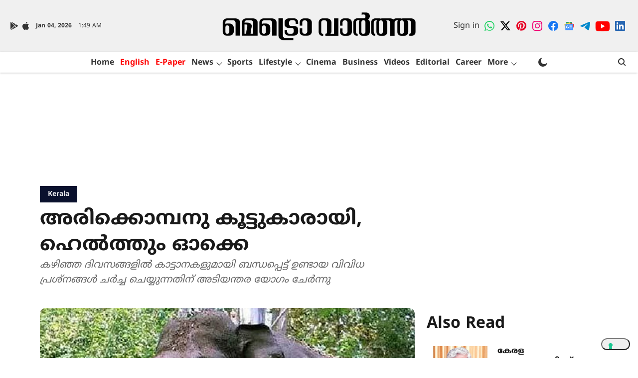

--- FILE ---
content_type: text/html; charset=utf-8
request_url: https://www.google.com/recaptcha/api2/aframe
body_size: 184
content:
<!DOCTYPE HTML><html><head><meta http-equiv="content-type" content="text/html; charset=UTF-8"></head><body><script nonce="A9kOEba-YP9KkdAIyNUb_w">/** Anti-fraud and anti-abuse applications only. See google.com/recaptcha */ try{var clients={'sodar':'https://pagead2.googlesyndication.com/pagead/sodar?'};window.addEventListener("message",function(a){try{if(a.source===window.parent){var b=JSON.parse(a.data);var c=clients[b['id']];if(c){var d=document.createElement('img');d.src=c+b['params']+'&rc='+(localStorage.getItem("rc::a")?sessionStorage.getItem("rc::b"):"");window.document.body.appendChild(d);sessionStorage.setItem("rc::e",parseInt(sessionStorage.getItem("rc::e")||0)+1);localStorage.setItem("rc::h",'1767491354602');}}}catch(b){}});window.parent.postMessage("_grecaptcha_ready", "*");}catch(b){}</script></body></html>

--- FILE ---
content_type: text/html
request_url: https://cdn.adgebra.net/html/template/8465.html
body_size: 2423
content:
<!DOCTYPE html>
<html>

<head>
    <title></title>

    <meta name="viewport" content="width=device-width, initial-scale=1, user-scalable=no">
   
    <link rel="stylesheet" href="https://cdnjs.cloudflare.com/ajax/libs/font-awesome/5.15.4/css/all.min.css">

    <style type="text/css">
        .adg_Native_Img_heading {
            height: 36px !important;
            /* position: absolute; */
            margin-left: 5px;
            width: 65%;
            overflow: hidden;
        }

        body {
            overflow: hidden;
            margin: 0;
        }

        .ad_icon_text {
            position: absolute;
            font-size: 10px;
            color: #0F0935;
            right: 0px;
            font-family: 'Montserrat';
            font-weight: 600;
            z-index: 0;
            top: 48px;
            left: 80px;
        }

        .adTxt {
            background-color: #6754E9;
            color: white;
            padding: 2px 3px 1px 2px;
            font-family: 'Montserrat';
            font-weight: bold;
            position: absolute;
            font-size: 6.2px;
            bottom: 1px;
            left: 95px;
            border-radius: 0 10px 10px 0;
            cursor: pointer;
        }

        .Arrow {
            position: absolute;
            right: -12px;
            bottom: -1px;
            width: 22px;

        }

        div#Native {
            width: 300px;
            height: 144px;
            position: absolute;
            float: left;
            margin: 0px;
            /* padding: 0px 7px; */
            background: #ffffff;
            display: block;
            justify-content: center;
            align-items: center;
        }

        div#articles {
            width: 300px;
            display: block;
            left: 0px;
            float: left;
            margin: 0 auto;
            height: 144px;
            margin-top: 0px;
        }

        .adg_native_home {
            width: 100%;
            height: 50px;
            position: relative;
            float: left;
            padding: 0 10px;
            z-index: 10;
            left: -6px;
            top: 0px;
            border-bottom: 1px solid #d3d3d3;
            margin-top: 3px;
        }

        .adg_Native_Img {
            width: 75px;
            height: auto;
            position: relative;
            background-image:
                url(https://cdn.adgebra.net/custom/generic/native_loding_icon.jpg);
            background-repeat: no-repeat;
            background-size: 100% auto;
            margin-bottom: 0px;
            object-fit: cover;
            border-radius: 4px;
        }

        .adg_native_home a {
            font-family: 'Montserrat';
            font-size: 13px;
            text-decoration: none;
            color: #0F0935;
            font-weight: 600;
            line-height: 1.4;
            position: absolute;
            width: 100%;
            display: inline-flex;
        }

        .underline-on-hover:hover {
            text-decoration: underline;
        }



        .sponsor {
            display: none;
            right: 21px;
            position: absolute;
            bottom: -2px;
            z-index: 99;
            font-family: 'Montserrat';
            font-size: 14px;
        }

        .ads_by_adgebra {
            height: 20px;
            position: absolute;
            bottom: 0;
            right: 30px;

        }

        .ads_by_adgebra img {
            display: none;
            position: absolute;
            right: -31px;
            width: 14px;
            bottom: -1px;
            z-index: 1000000;
        }


        #idborder {
            border: none;
        }

        .adg_inlineBlock {
            display: inline-flex;
            width: 300px;
            height: 70px;
        }

        #adg_desk_ad {
            display: block !important;
        }

        .adg_action_btn {
            display: none
        }

        #ads_by_adgebra_desktop {
            display: block
        }

        #ads_by_adgebra_mobile {
            display: none
        }

        @media screen and (-webkit-min-device-pixel-ratio:0) {

            ::i-block-chrome,
            .adg_native_home a {
                font-weight: normal;
            }
        }


        @-moz-document url-prefix() {
            .adg_native_home a {
                font-weight: normal;

            }

        }


        .ad_icon_img {
            top: 255px;
            position: absolute;
            right: 0px;
            width: 21%;
            display: none;
        }



        .news {
            width: 756px;
            height: 105px;
            top: 19px;
            margin-left: 12px;
        }

        .newimg {
            width: 126px !important;
            height: 95px !important;
            left: -7px;
            float: left;
            top: -3px;
        }

        .textt {
            width: 94% !important;
            margin-left: 17px;
            font-size: 13px !important;
            top: 7px;
        }

        #googlee {
            width: 326px;
        }

        .spons {
            font-family: 'Montserrat';
            margin-left: 7px;
            position: absolute;
        }

        .box {
            display: -webkit-box;
            -webkit-line-clamp: 3;
            -webkit-box-orient: vertical;
            overflow: hidden;
            text-overflow: ellipsis;
            margin-top: -2px;
            /* padding-top: 1px; */
            height: 50px;
            width: 65%;
        }

        .ImgOne {
            animation: imageOne .3s ease-in-out;
        }

        @keyframes imageOne {
            0% {
                opacity: 0;
            }

            40% {
                opacity: 0;
            }

            70% {
                opacity: 0;
                right: -5%;
            }

            100% {
                opacity: 1;
                right: 20px;
            }
        }


        /* Ad Two animation */

        .ImgTwo {
            animation: imagetwo .3s ease-in-out;
        }

        @keyframes imagetwo {
            0% {
                opacity: 0;
            }

            40% {
                opacity: 0;
            }

            70% {
                opacity: 0;
                right: -5%;
            }

            100% {
                opacity: 1;
                right: -12px;
            }
        }


        @media screen and (max-device-width: 1300px) and (orientation: portrait) {

            div#Native {
                width: 300px;
                height: 100px;
                position: absolute;
                float: left;
                margin: 0px;
                /* padding: 0px 7px; */
                background: #ffffff;
                display: block;
                justify-content: center;
                align-items: center;
            }

            div#articles {
                width: 100%;
                display: block;
                left: 0px;
                float: left;
                margin: 0 auto;
                height: 50px;
                margin-top: 0px;
            }

            .adg_inlineBlock {
                display: inline-flex;
                width: 100%;
                height: 50px;
            }
        }


        /* CTA Button Animation */
        .ctaButton {
            display: none;
        }

        .ctaDiv {
            position: absolute;
            bottom: 0px;
            right: 10px;
            width: 30px;
            height: 20px;
            border-radius: 18px;
            overflow: hidden;
            display: flex;
            justify-content: center;
            align-items: center;
            background-color: black;
        }

        .ctaDiv>div {
            position: absolute;
            width: 70px;
            height: 60px;
            border-radius: 50%;
            animation-duration: 5s infinite ease;

        }

        @keyframes yel {
            0% {
                transform: translate(-80px, 10px) rotate(45deg);
            }

            100% {
                transform: translate(300px, 10px) rotate(45deg);
            }
        }

        @keyframes pin {
            0% {
                opacity: 1;
                transform: translate(300px, 10px) rotate(45deg);
            }

            100% {
                opacity: 1;
                transform: translate(-110px, 10px) rotate(45deg);
            }
        }

        .ctaDiv>div:nth-child(1) {
            background-color: #FD8A09;
            animation-name: yel;
        }

        .ctaDiv>div:nth-child(2) {
            background-color: #6754E9;
            animation-name: pin;
        }

        @media(min-width:320) {
            .adg_Native_Img {
                width: 99%;
            }

        }
    </style>

</head>

<body>
    <div id="Native">

        <div class="ads_by_adgebra_img">
            <a href="https://bit.ly/3dDDD35" target="_blank"><img
                    style="position: absolute;right: 0;top: 5px;width: 15px;"
                    src="https://cdn.adgebra.net/custom/generic/adgebra_icon.png"></a>
        </div>

        <div id="articles">
            <div class="adg_inlineBlock">
                <div class="adg_native_home" style="display: none;" id="idborder">
                    <a class="underline-on-hover" href=""> <img src="" alt="adg_65_600x500" class="adg_Native_Img">
                        <span class="adg_Native_Img_heading" id="heading">
                            <div class="adg_ocean_ad_heading"></div>
                        </span>
                        <span class="ad_icon_img"></span></br>

                        </span><span class="ad_icon_text brandtxt"></span>


                        <div class="ctaDiv" id="cta_Button">

                            <i class="fas fa-arrow-right"
                                style="color: white;position: absolute;z-index: 999;font-size: 10px;bottom: 5px;margin: auto 0;"></i>

                            <div
                                style="left: -2px;top: -15px;width: 70px;height: 60px; ;
                                        background-color: #FD8A09 ; position: absolute;border-radius: 50%; animation: yel 5s infinite ease-in-out;">
                            </div>

                            <div
                                style="left: 35px;top: -15px;width: 70px;height: 60px; background-color: #6754E9;position: absolute;border-radius: 50%; animation: pin 5s infinite ease-in-out;">
                            </div>
                        </div>
                        <div class="ads_by_adgebra ImgOne" id="ImgLogo">

                            <img src="https://cdn.adgebra.net/custom/generic/30x30.png">
                        </div>
                    </a>

                </div>

            </div>
            <div class="adg_inlineBlock">
                <div class="adg_native_home" style="display: none;" id="idborder">
                    <a class="underline-on-hover" href=""> <img src="" alt="adg_65_600x500" class="adg_Native_Img">
                        <span class="adg_Native_Img_heading" id="heading">
                            <div class="adg_ocean_ad_heading"></div>
                        </span>
                        <span class="ad_icon_img"></span></br>

                        </span><span class="ad_icon_text brandtxt"></span>


                        <div class="ctaDiv" id="cta_Button">

                            <i class="fas fa-arrow-right"
                                style="color: white;position: absolute;z-index: 999;font-size: 10px;bottom: 5px;margin: auto 0;"></i>

                            <div
                                style="left: -2px;top: -15px;width: 70px;height: 60px; ;
                                        background-color: #FD8A09 ; position: absolute;border-radius: 50%; animation: yel 5s infinite ease-in-out;">
                            </div>

                            <div
                                style="left: 35px;top: -15px;width: 70px;height: 60px; background-color: #6754E9;position: absolute;border-radius: 50%; animation: pin 5s infinite ease-in-out;">
                            </div>
                        </div>
                        <div class="ads_by_adgebra ImgOne" id="ImgLogo">

                            <img src="https://cdn.adgebra.net/custom/generic/30x30.png">
                        </div>
                    </a>

                </div>

            </div>


        </div>
    </div>

    <script>

        document.addEventListener('contextmenu', function (event) {
            event.preventDefault();
        }, false);





    </script>
</body>

</html>

--- FILE ---
content_type: application/javascript
request_url: https://adops.zeeker.com/zeeker_player_scripts/zk_1fkw3chyn_mektw7r5.js
body_size: 125920
content:
(function(_0x1d4a8c,_0x24e904){const _0xeef66=_0x28db,_0x8482c2=_0x1d4a8c();while(!![]){try{const _0x2f9372=parseInt(_0xeef66(0xa6d))/0x1*(parseInt(_0xeef66(0x9d2))/0x2)+parseInt(_0xeef66(0x88b))/0x3*(parseInt(_0xeef66(0x9d3))/0x4)+parseInt(_0xeef66(0xef))/0x5*(-parseInt(_0xeef66(0xa5b))/0x6)+-parseInt(_0xeef66(0x84e))/0x7*(parseInt(_0xeef66(0x760))/0x8)+-parseInt(_0xeef66(0x808))/0x9*(parseInt(_0xeef66(0xbce))/0xa)+-parseInt(_0xeef66(0x484))/0xb*(parseInt(_0xeef66(0x80c))/0xc)+parseInt(_0xeef66(0x43c))/0xd;if(_0x2f9372===_0x24e904)break;else _0x8482c2['push'](_0x8482c2['shift']());}catch(_0x1ee2c2){_0x8482c2['push'](_0x8482c2['shift']());}}}(_0x3260,0x483fc),!function(_0x29f759,_0x44da75){const _0x4c59ca=_0x28db,_0x9063b4={'bJAHC':_0x4c59ca(0x8dd),'mgihP':_0x4c59ca(0x9e0),'pxgOu':'[Zeeker]\x20Player\x20slot\x20\x27#zeeker-player-slot\x27\x20not\x20found.','ooRPk':_0x4c59ca(0x7a6),'unuph':function(_0x58d854,_0x5a93fd){return _0x58d854!=_0x5a93fd;},'upNCm':_0x4c59ca(0xbd2),'LFVXE':'string','IZISe':function(_0x5936da,_0x52d2a3){return _0x5936da in _0x52d2a3;},'KUpPf':function(_0x3fe05f,_0x280b27){return _0x3fe05f!==_0x280b27;},'hrnBw':function(_0x3a5fd3,_0x51bb48){return _0x3a5fd3(_0x51bb48);},'IXGdj':function(_0x75d3d7,_0x4562fc){return _0x75d3d7>_0x4562fc;},'QwvUR':_0x4c59ca(0x94d),'UDPRH':'sequential','sONzz':function(_0x6d451a,_0x1c2bf5){return _0x6d451a===_0x1c2bf5;},'tueBY':function(_0x3db6b3,_0x291ffa){return _0x3db6b3*_0x291ffa;},'GiHoZ':_0x4c59ca(0x6dc),'uKNfm':_0x4c59ca(0x60b),'YpoYT':'localhost','PDdWm':'google.com','AkAdZ':_0x4c59ca(0x2a6),'dMDkN':_0x4c59ca(0xb9e),'SGTAP':'connect.facebook.net','mdaMr':function(_0x2e9394,_0x315d15){return _0x2e9394(_0x315d15);},'meQQr':_0x4c59ca(0xc22),'xNUXf':_0x4c59ca(0x507),'ehsbi':function(_0x115865,_0x11171e,_0x3363b1){return _0x115865(_0x11171e,_0x3363b1);},'ZjXjp':function(_0x448534){return _0x448534();},'CsaJQ':function(_0x404bcf,_0x3f7420){return _0x404bcf||_0x3f7420;},'sBmIN':'iframe','iHLtg':_0x4c59ca(0x676),'RfHGn':_0x4c59ca(0xbe7),'UdItP':_0x4c59ca(0x95d),'afPhu':function(_0x16064e,_0xfd5cdc){return _0x16064e===_0xfd5cdc;},'JujaM':function(_0x16fed9,_0x556d19){return _0x16fed9(_0x556d19);},'xSPcI':function(_0x360a70,_0x5d4d06){return _0x360a70==_0x5d4d06;},'XeIJb':function(_0x2ce66b,_0xed9859){return _0x2ce66b===_0xed9859;},'JwBbm':_0x4c59ca(0xbbb),'HoaGJ':function(_0x44c3eb,_0x51ad20){return _0x44c3eb===_0x51ad20;},'fIWkx':function(_0x40e6aa,_0x1d9824){return _0x40e6aa===_0x1d9824;},'ZqHZh':function(_0x59ad71,_0x9b4ad6,_0x4c7fc9){return _0x59ad71(_0x9b4ad6,_0x4c7fc9);},'xgBFj':_0x4c59ca(0xa76),'mKLgR':function(_0x51b2c9,_0x21ed79){return _0x51b2c9||_0x21ed79;},'gpGyS':'sandbox','YiDax':_0x4c59ca(0xa44),'lYOpa':function(_0x581e67,_0x3938b1,_0x435d51){return _0x581e67(_0x3938b1,_0x435d51);},'cxGRw':_0x4c59ca(0x5a7),'YLmvx':'src=\x27https://','xNJbP':_0x4c59ca(0x7aa),'wmdNW':_0x4c59ca(0x849),'qkdeD':_0x4c59ca(0x569),'xGjOy':_0x4c59ca(0x35d),'DwMYn':'false','WxHRu':_0x4c59ca(0xaf4),'qlzXM':_0x4c59ca(0x1bd),'xGtMu':_0x4c59ca(0x3b4),'QEOXa':'script','DxZgn':function(_0x2819c6){return _0x2819c6();},'KjLqA':_0x4c59ca(0x392),'kbxAi':_0x4c59ca(0x472),'DciGi':function(_0x393020,_0x544000){return _0x393020>=_0x544000;},'XTsDo':function(_0x3e7190,_0x2aca9c){return _0x3e7190>=_0x2aca9c;},'FQxKh':_0x4c59ca(0x71e),'LIWvp':_0x4c59ca(0x67d),'umhhm':_0x4c59ca(0x3df),'AsXqZ':_0x4c59ca(0xa02),'KsCOl':_0x4c59ca(0x35b),'vtUHo':_0x4c59ca(0x765),'vUkBJ':function(_0x1fb99a,_0x4f9496){return _0x1fb99a>=_0x4f9496;},'TNaZY':'green','WwqxP':function(_0x511767,_0x3adb46){return _0x511767<_0x3adb46;},'ezMEN':function(_0x17991d,_0x2fb1c5){return _0x17991d+_0x2fb1c5;},'HydDd':function(_0x443994,_0x13fe0e){return _0x443994(_0x13fe0e);},'DlROg':_0x4c59ca(0x8e6),'oyjVL':_0x4c59ca(0x692),'SIdYT':_0x4c59ca(0xb45),'tNacM':_0x4c59ca(0x7fb),'SzcCL':function(_0x4fb895){return _0x4fb895();},'ogPSJ':function(_0x360d3c,_0x11cdb6){return _0x360d3c*_0x11cdb6;},'MASnB':_0x4c59ca(0x38e),'anOmz':'none','ijCRv':_0x4c59ca(0xa63),'EuSMF':_0x4c59ca(0xa2a),'mklha':function(_0x28ce0f,_0x5923bf){return _0x28ce0f(_0x5923bf);},'PGpBM':function(_0x131fcd,_0x3cf3b4){return _0x131fcd(_0x3cf3b4);},'YQgqn':_0x4c59ca(0x968),'tLzLE':_0x4c59ca(0x134),'sclpR':function(_0x3c9f9a,_0x41f7f3){return _0x3c9f9a||_0x41f7f3;},'sYGKm':_0x4c59ca(0x94f),'aheeQ':function(_0xa2af0a,_0x3260c0){return _0xa2af0a!==_0x3260c0;},'zIfnX':_0x4c59ca(0xb01),'WDogO':_0x4c59ca(0x4b8),'XiyYX':_0x4c59ca(0xac1),'ISSkR':_0x4c59ca(0x4c2),'QCCeQ':function(_0x48a057){return _0x48a057();},'zsSAq':function(_0x1fc025,_0x5e715a){return _0x1fc025-_0x5e715a;},'nmIKM':function(_0x394dee,_0x5331db,_0x4e74bd){return _0x394dee(_0x5331db,_0x4e74bd);},'mOkwt':'CREATIVE_REMOVE','GWvzA':'timer_resumed_expired','eKIvS':function(_0x4d0654,_0x313765){return _0x4d0654<=_0x313765;},'cYEGw':'timer_expired_during_pause','nfWZY':function(_0x2d40d7,_0x106351){return _0x2d40d7(_0x106351);},'qbKAM':_0x4c59ca(0x9b6),'DmZVY':function(_0x1b9e80,_0x590332){return _0x1b9e80%_0x590332;},'YvKmG':function(_0x6e94a0,_0x357d67){return _0x6e94a0(_0x357d67);},'ZbsoJ':function(_0x153e7f,_0x81a9c9){return _0x153e7f(_0x81a9c9);},'BOyeH':function(_0x303bf4,_0xedd6e2){return _0x303bf4(_0xedd6e2);},'jFHID':'cyan','XHwFv':_0x4c59ca(0xc3a),'VYaiI':_0x4c59ca(0x654),'EssOR':function(_0x4f04f8,_0xde0340){return _0x4f04f8==_0xde0340;},'EYtpu':function(_0x30bd4d,_0x2673a9){return _0x30bd4d&&_0x2673a9;},'YwODK':'function','NFkBt':_0x4c59ca(0x82e),'knMqi':function(_0x3ed60b,_0x54af20){return _0x3ed60b&&_0x54af20;},'TzpTL':'width:100%;\x20height:100%;\x20display:flex;\x20align-items:center;\x20justify-content:center;\x20overflow:hidden;','YYOVj':_0x4c59ca(0x9ec),'PGHXz':function(_0x1ae533,_0x52617c){return _0x1ae533/_0x52617c;},'jyYzq':_0x4c59ca(0x341),'sKoko':'relative','Laqcn':_0x4c59ca(0x11b),'TFffD':_0x4c59ca(0x23f),'Gbltc':_0x4c59ca(0xa42),'eoEpu':function(_0x197f54,_0x8f5f38,_0x21aa58){return _0x197f54(_0x8f5f38,_0x21aa58);},'JtbBx':'tag.switchTimer','zbPRT':_0x4c59ca(0xc2f),'UzbqR':function(_0x38b5c1,_0x521ee2){return _0x38b5c1(_0x521ee2);},'PHVxz':_0x4c59ca(0xa16),'TbJKY':_0x4c59ca(0x7e7),'AdsWe':_0x4c59ca(0x532),'xNkBp':'forced_advance_policy_override','RCqUm':_0x4c59ca(0xc53),'UZovI':_0x4c59ca(0x661),'olKNe':_0x4c59ca(0xafc),'TijLK':_0x4c59ca(0x69a),'dHySO':'PLAN','fhrTH':'USER_INTERACTION','ydOjv':_0x4c59ca(0x958),'wmsVr':_0x4c59ca(0x8ec),'jdfbL':_0x4c59ca(0xf1),'TYdmz':'CREATIVE_TRIGGER','YZPZA':'VIDEO_REQ','ENEWW':function(_0x1b8b87,_0x21fe35){return _0x1b8b87===_0x21fe35;},'FxwlA':'Plan','tBwoV':_0x4c59ca(0x859),'qJsaS':_0x4c59ca(0x8f1),'jlaBC':_0x4c59ca(0x3f0),'SMxGb':function(_0x360e9b,_0x13cf14){return _0x360e9b>_0x13cf14;},'WoWiO':'event','IWcUU':_0x4c59ca(0x4d6),'Yziph':_0x4c59ca(0x1af),'tejVb':_0x4c59ca(0x4eb),'rCdHc':_0x4c59ca(0x348),'JZweP':'not_applicable','hQnLS':_0x4c59ca(0x139),'sgGcp':_0x4c59ca(0x54d),'ersHy':_0x4c59ca(0x3fa),'stHEQ':_0x4c59ca(0x101),'jcRVK':_0x4c59ca(0x7c9),'vRMif':_0x4c59ca(0x329),'eLTXG':_0x4c59ca(0x228),'RwrlD':_0x4c59ca(0xa70),'OHLbn':_0x4c59ca(0x208),'uOQCt':_0x4c59ca(0x43f),'lzpuP':'top-right','UZgtx':_0x4c59ca(0x620),'RAYvM':_0x4c59ca(0x404),'hxGvU':_0x4c59ca(0x83d),'AKFhD':_0x4c59ca(0x89c),'OfyHr':_0x4c59ca(0x84c),'OGsGn':_0x4c59ca(0xb46),'bOBin':_0x4c59ca(0x493),'TSYsh':function(_0x158715,_0x1ee436){return _0x158715*_0x1ee436;},'tvBjY':'updateBannerSizing:start','oeNpA':_0x4c59ca(0xbdd),'dZUkK':_0x4c59ca(0xe8),'wFOzf':function(_0x14dc8f,_0x5ce137){return _0x14dc8f+_0x5ce137;},'nkJjj':_0x4c59ca(0x641),'HLEWo':_0x4c59ca(0xaaf),'ASfSH':_0x4c59ca(0xb77),'AWmFi':function(_0x27a952,_0x3f5983){return _0x27a952===_0x3f5983;},'QUhlA':_0x4c59ca(0x145),'ADUBM':_0x4c59ca(0x51d),'DmxFA':'banner-resume:performed','JfFCb':function(_0x1543f8,_0x1b4c38,_0x3e07e7,_0x50b803,_0x2c3803){return _0x1543f8(_0x1b4c38,_0x3e07e7,_0x50b803,_0x2c3803);},'zsoPW':function(_0x4cf115,_0x53230d){return _0x4cf115!=_0x53230d;},'eMYrL':_0x4c59ca(0x653),'dWgXN':_0x4c59ca(0xb5),'TIKxH':function(_0x4ec3e6,_0x5ad91a,_0x192abc){return _0x4ec3e6(_0x5ad91a,_0x192abc);},'wwiNR':'banner-resume:deferred-video','ohWoe':_0x4c59ca(0x742),'lbAog':function(_0x18afef,_0x2c3a66){return _0x18afef!==_0x2c3a66;},'FPLfH':'initial_startup','bYFsw':function(_0x58c0d7,_0x5cd8c2){return _0x58c0d7!==_0x5cd8c2;},'NBwIU':'policy_strict_cooldown_complete','PenuX':_0x4c59ca(0x9d7),'cqyGX':function(_0x424862,_0x46b4e5){return _0x424862!==_0x46b4e5;},'YibGL':function(_0x1769bf,_0x51c0df,_0x26659a,_0x39c082,_0x365475){return _0x1769bf(_0x51c0df,_0x26659a,_0x39c082,_0x365475);},'qstdj':_0x4c59ca(0x848),'bhHZY':_0x4c59ca(0x987),'ZcpbJ':function(_0xc52e58,_0x2bb4c3){return _0xc52e58===_0x2bb4c3;},'bZMWy':'video_pod_complete','qXoZg':function(_0x6633eb,_0x2ef845,_0xb2c828,_0x2baa9d){return _0x6633eb(_0x2ef845,_0xb2c828,_0x2baa9d);},'rdPku':'Un‑muted\x20config:\x20waiting\x20for\x20gesture','LVuXN':'touchstart','ZNIdS':'Base\x20content\x20hidden\x20due\x20to\x20no\x20fill','KpwDg':function(_0x5bbc01){return _0x5bbc01();},'KhAvZ':_0x4c59ca(0x8f5),'XxGTa':_0x4c59ca(0x36a),'RyqLw':_0x4c59ca(0x943),'cGrhp':function(_0x55cec2,_0xddd546,_0x6165f5){return _0x55cec2(_0xddd546,_0x6165f5);},'MOZjt':_0x4c59ca(0x478),'UHIEC':function(_0x264ebb,_0x5d2e54){return _0x264ebb&&_0x5d2e54;},'oitFA':_0x4c59ca(0x67a),'ejkqT':function(_0x292715,_0x5e898c){return _0x292715==_0x5e898c;},'DiOjB':_0x4c59ca(0x921),'HrTkT':_0x4c59ca(0x890),'QKAEr':_0x4c59ca(0x80),'JTLqN':function(_0x1f220d,_0x51e3c4,_0x10be6e,_0x64d829){return _0x1f220d(_0x51e3c4,_0x10be6e,_0x64d829);},'QLqhO':function(_0x3f3fcd){return _0x3f3fcd();},'rHNpw':_0x4c59ca(0xad8),'VlfCO':_0x4c59ca(0x89b),'yIqjS':_0x4c59ca(0xc36),'GFsBA':function(_0x2eacf0,_0x169bdb){return _0x2eacf0===_0x169bdb;},'RQqTH':_0x4c59ca(0x136),'qqLKb':'center','zTKLK':_0x4c59ca(0x17d),'dHeAx':_0x4c59ca(0x218),'YDHuA':_0x4c59ca(0xbd5),'RlUKK':_0x4c59ca(0x26e),'HLSkC':function(_0x325fc9,_0x1b3be2){return _0x325fc9===_0x1b3be2;},'JchPY':function(_0x2882bd,_0x49801f){return _0x2882bd&&_0x49801f;},'tdvIu':_0x4c59ca(0x85),'AKYCl':_0x4c59ca(0xa27),'gYGiN':function(_0x27800a){return _0x27800a();},'FTBZM':_0x4c59ca(0xb53),'RmRCU':function(_0x186431,_0x1b79d1){return _0x186431==_0x1b79d1;},'igbkk':_0x4c59ca(0x1e7),'yRrUo':'queued-banner-fill:deferred-visibility','UOHjV':_0x4c59ca(0x73b),'TOjQI':function(_0x29a077,_0x114e21,_0x51bc13,_0x3d075a,_0x20129b){return _0x29a077(_0x114e21,_0x51bc13,_0x3d075a,_0x20129b);},'nTmcI':_0x4c59ca(0x46c),'cDKSb':_0x4c59ca(0x648),'vQgkX':'queued-banner-fill:resuming','GYnsg':function(_0x5370af,_0x5e9441){return _0x5370af(_0x5e9441);},'Figap':_0x4c59ca(0x7c6),'wVigd':_0x4c59ca(0xabe),'agdZU':_0x4c59ca(0x2c4),'fidms':_0x4c59ca(0xc2d),'sppaj':_0x4c59ca(0x11f),'asOZB':function(_0x475d45,_0x563f37){return _0x475d45/_0x563f37;},'QxTLy':_0x4c59ca(0x338),'kTQuY':_0x4c59ca(0x3db),'NrgFl':_0x4c59ca(0x834),'hZSvW':_0x4c59ca(0x599),'Bjnxb':function(_0x323bf8,_0x1d0c94){return _0x323bf8===_0x1d0c94;},'NtmYF':function(_0x2caff6,_0x3f3f8e){return _0x2caff6/_0x3f3f8e;},'HzSkn':function(_0x161fb7,_0x27a21d){return _0x161fb7-_0x27a21d;},'cVFBa':'.zeeker-collapse-btn,\x20.zeeker-close-btn-simple','fSMns':_0x4c59ca(0x840),'ZUcVb':function(_0x1268da){return _0x1268da();},'TuFoS':_0x4c59ca(0x48b),'fbkfc':'Reverting\x20Banner\x20sizing\x20-\x20collapsing\x20to\x20normal\x20','QWmXa':function(_0x9f6703,_0x183dcc,_0x31f846){return _0x9f6703(_0x183dcc,_0x31f846);},'gFdwG':_0x4c59ca(0x77f),'iHmVQ':_0x4c59ca(0x6cf),'yyCPS':_0x4c59ca(0x34d),'CqvLg':_0x4c59ca(0x124),'VvUqL':'-27px','uNizX':_0x4c59ca(0xa81),'HJuwG':function(_0x215631,_0x1ccf7e){return _0x215631&&_0x1ccf7e;},'XQlcQ':_0x4c59ca(0x7d7),'sPqqT':'#zvb-v','ofcfQ':_0x4c59ca(0x9fd),'yZNIW':function(_0x36171a,_0x30d943){return _0x36171a-_0x30d943;},'ZfMsC':'Error\x20controlling\x20video\x20playback','iCrMK':_0x4c59ca(0x4c4),'WlumD':_0x4c59ca(0x97e),'HBLqd':function(_0x1545f9,_0x467459,_0x7e0524){return _0x1545f9(_0x467459,_0x7e0524);},'xdVuj':_0x4c59ca(0x57a),'mnAhr':'hasFloat:\x20','UIHYA':_0x4c59ca(0x8b1),'qBalE':'no-float','vtxUv':_0x4c59ca(0x7cc),'Fncsa':_0x4c59ca(0xc1c),'AHCBx':_0x4c59ca(0x801),'gARsW':_0x4c59ca(0x7b),'MwMjQ':_0x4c59ca(0x54a),'gaCLX':function(_0x5c4d54,_0x44d1bc,_0x267b5a){return _0x5c4d54(_0x44d1bc,_0x267b5a);},'mVaEn':_0x4c59ca(0x254),'IslVs':_0x4c59ca(0x375),'CnZlq':_0x4c59ca(0x537),'MeoRM':function(_0xa2cc5,_0x23a144){return _0xa2cc5&&_0x23a144;},'NUXaf':function(_0x23d6b4,_0x576900,_0x55536a){return _0x23d6b4(_0x576900,_0x55536a);},'LggQL':_0x4c59ca(0xa45),'nlJDR':function(_0x1df1de,_0x9bc06,_0x4a85f1){return _0x1df1de(_0x9bc06,_0x4a85f1);},'fQoPK':_0x4c59ca(0xa7c),'skpnx':_0x4c59ca(0xaa9),'VWGmE':'https://adops.zeeker.com','zdWpx':_0x4c59ca(0x215),'mzVlb':_0x4c59ca(0xc32),'pldrT':_0x4c59ca(0xed),'caISd':_0x4c59ca(0xc21),'EUodp':function(_0x58b7c7,_0x389a7e,_0x42ffa4,_0x630039,_0x4b67d1){return _0x58b7c7(_0x389a7e,_0x42ffa4,_0x630039,_0x4b67d1);},'JDJgX':_0x4c59ca(0xa91),'GsMfG':_0x4c59ca(0xa15),'fqInx':_0x4c59ca(0x5fc),'yGmzL':_0x4c59ca(0x8c6),'JHrlA':function(_0x1b9d7a,_0x1fe741){return _0x1b9d7a!==_0x1fe741;},'OAgzG':'Detected\x20banner\x20expansion\x20inside\x20flexbox\x20parent\x20-\x20applying\x20absolute\x20positioning\x20to\x20escape\x20constraints','cVTzS':_0x4c59ca(0x448),'pKUTS':function(_0x3e39cc,_0x489550){return _0x3e39cc===_0x489550;},'ODDJi':_0x4c59ca(0x1c8),'FujuA':_0x4c59ca(0xa38),'nIWJa':_0x4c59ca(0x13f),'rxmxr':function(_0x44bb23,_0x2e4e94,_0x1b3aef){return _0x44bb23(_0x2e4e94,_0x1b3aef);},'vjvpH':_0x4c59ca(0x3cc),'gerrv':function(_0x2825a3){return _0x2825a3();},'AcKut':'https://imasdk.googleapis.com/js/sdkloader/ima3.js','MQrUF':_0x4c59ca(0x720),'wWgua':_0x4c59ca(0x411),'vGuMJ':'💀\x20All\x20parallel\x20requests\x20failed.\x20No\x20ads\x20to\x20show\x20for\x20this\x20loop.','cmbbD':_0x4c59ca(0x88f),'RqWZe':function(_0xede710,_0x1a207c){return _0xede710>_0x1a207c;},'KTYxY':function(_0x6d0bf9,_0x518851){return _0x6d0bf9(_0x518851);},'ApJHo':'parallel_max_loops','XOxDe':_0x4c59ca(0x53d),'vXQZj':'video_waterfall','mnPvM':_0x4c59ca(0x1b7),'GECUp':_0x4c59ca(0x28d),'zZGlT':function(_0x4aa6b4){return _0x4aa6b4();},'KRuTK':_0x4c59ca(0xbf1),'BfnSt':_0x4c59ca(0x9a6),'KUpoo':_0x4c59ca(0xc2c),'WkZDj':function(_0x487287,_0x38669e){return _0x487287===_0x38669e;},'HteNv':function(_0x5858f5,_0x44c1fe){return _0x5858f5+_0x44c1fe;},'oSbjx':_0x4c59ca(0x4ff),'lvlGa':'start_error','ngNCE':_0x4c59ca(0x937),'ehyGG':_0x4c59ca(0x8cf),'kvrOr':function(_0x463a0d,_0x27382b){return _0x463a0d<_0x27382b;},'lsdPY':function(_0x36e5fb,_0xd922f0){return _0x36e5fb/_0xd922f0;},'sIqUy':function(_0x1e084a,_0xa0e184){return _0x1e084a/_0xa0e184;},'kXDtW':function(_0x14bd50,_0x59a75c){return _0x14bd50<_0x59a75c;},'MYVjl':function(_0x1323cc,_0x277e28,_0x266c76){return _0x1323cc(_0x277e28,_0x266c76);},'MjDEY':_0x4c59ca(0x901),'bPQEt':_0x4c59ca(0x364),'CiaRC':_0x4c59ca(0x90f),'azOge':'VIDEO_POD','jyuRh':_0x4c59ca(0x754),'aLOTQ':'video_interruption_policy_strict','ECiYu':_0x4c59ca(0x9b0),'OVLmq':function(_0x1bb3e7,_0x5953eb){return _0x1bb3e7(_0x5953eb);},'KXnYW':_0x4c59ca(0x80b),'PqZIw':'request','plGBm':function(_0x17d773,_0x137745,_0x185e77){return _0x17d773(_0x137745,_0x185e77);},'fFwsr':_0x4c59ca(0x803),'gkhbj':_0x4c59ca(0xb7e),'XswYe':_0x4c59ca(0x75e),'QowXS':_0x4c59ca(0x25d),'gKKlJ':'policy_manager_advance','agsXC':function(_0x30b801,_0x87bb01){return _0x30b801==_0x87bb01;},'mwChz':_0x4c59ca(0x36b),'GTivZ':'DisplayWaterfallManager.advance()\x20not\x20available\x20-\x20completing\x20banner\x20waterfall','Ebtic':function(_0x1bd1b1){return _0x1bd1b1();},'aAlnp':_0x4c59ca(0xa4a),'bZKWe':function(_0x4727f7,_0x2227e7,_0x1b5399){return _0x4727f7(_0x2227e7,_0x1b5399);},'wGXDR':_0x4c59ca(0x94),'fbbfe':_0x4c59ca(0x50b),'gqREN':function(_0x324571,_0x147450){return _0x324571===_0x147450;},'YhrnU':_0x4c59ca(0xc05),'ejLUW':_0x4c59ca(0x5da),'ZYxiB':function(_0x5a683c,_0x15fe77){return _0x5a683c<_0x15fe77;},'vjQLw':'Banner\x20interrupted\x20by\x20video\x20-\x20deferring\x20advance\x20due\x20to\x20float\x20close\x20cooldown','SogDl':function(_0x4ea473,_0x2d892e,_0x2565ed){return _0x4ea473(_0x2d892e,_0x2565ed);},'giKth':_0x4c59ca(0xb83),'gvSzy':_0x4c59ca(0x71f),'gqOlW':function(_0x5b18a9,_0x31ffcf){return _0x5b18a9===_0x31ffcf;},'PBzeK':_0x4c59ca(0x86d),'ASGSZ':_0x4c59ca(0x5cf),'jymLv':_0x4c59ca(0x8ae),'PSFhI':_0x4c59ca(0xa4b),'VqdlG':'Float-only\x20close\x20clicked\x20-\x20terminating\x20player\x20immediately','yNYjg':_0x4c59ca(0xb25),'WEcsY':'float_only_close_terminate','JHbzY':_0x4c59ca(0x858),'ugwQf':_0x4c59ca(0x469),'sfzjt':_0x4c59ca(0x8bf),'nGjXc':'.zeeker-dismiss-trigger','FLGNu':_0x4c59ca(0x11c),'OcHor':function(_0x13132e,_0x34cf55,_0x3b9e7e){return _0x13132e(_0x34cf55,_0x3b9e7e);},'rJwww':'.zeeker-collapse-trigger','DEvnF':_0x4c59ca(0x74e),'GuBxT':'Close','jdlTM':_0x4c59ca(0x5d4),'HemyW':_0x4c59ca(0x810),'nLxEh':function(_0x4c2e9e,_0x279bcc){return _0x4c2e9e<_0x279bcc;},'nkExz':function(_0xfef5b2,_0x40311b){return _0xfef5b2==_0x40311b;},'BSumd':function(_0x93eac1,_0x562a54){return _0x93eac1===_0x562a54;},'DcGGa':_0x4c59ca(0x513),'AFbHV':_0x4c59ca(0xc4e),'TOVWb':_0x4c59ca(0x5be),'aApOO':function(_0x33575a,_0x3406db){return _0x33575a!==_0x3406db;},'XXgIz':function(_0x113474,_0xe8a99e){return _0x113474===_0xe8a99e;},'IptQk':function(_0x34e99e,_0x4e2463){return _0x34e99e===_0x4e2463;},'xlqJv':_0x4c59ca(0x21d),'FdjcK':_0x4c59ca(0x756),'pTaeE':function(_0x3c9c5d,_0x4a2629,_0x26f879,_0x4558f8,_0x2c7569){return _0x3c9c5d(_0x4a2629,_0x26f879,_0x4558f8,_0x2c7569);},'MwXBU':_0x4c59ca(0x83),'KzsSp':function(_0x4e4462,_0x1ae5dd){return _0x4e4462!==_0x1ae5dd;},'dvMKU':function(_0xa831c1,_0x3b3bf7){return _0xa831c1!==_0x3b3bf7;},'TnuAE':function(_0xaa9cae,_0x3ec041){return _0xaa9cae==_0x3ec041;},'pQLgO':_0x4c59ca(0x9bd),'THJOf':_0x4c59ca(0x915),'iGScj':_0x4c59ca(0xb02),'zptOf':_0x4c59ca(0x94b),'HYuDr':_0x4c59ca(0xa4),'OLbGT':function(_0x2c8d6c){return _0x2c8d6c();},'oDopW':function(_0x22356e,_0x176b5e){return _0x22356e-_0x176b5e;},'TAxQG':function(_0x35fa28,_0x108cc1,_0x32f7c8){return _0x35fa28(_0x108cc1,_0x32f7c8);},'mTrah':function(_0x12e565,_0x53d02b){return _0x12e565&&_0x53d02b;},'pxpwf':'PolicyManager:\x20No\x20strict\x20banner\x20detected,\x20proceeding\x20with\x20video\x20normally','FSGaE':_0x4c59ca(0x8b0),'eJstY':_0x4c59ca(0x4cc),'UnyvH':_0x4c59ca(0x62a),'wSeWV':_0x4c59ca(0x86a),'AxNbQ':_0x4c59ca(0x9f7),'RuTrV':_0x4c59ca(0x79c),'PzTdQ':_0x4c59ca(0x90d),'HXAeI':function(_0x21ed69,_0x4cdf7d,_0x3589f2,_0x137c14){return _0x21ed69(_0x4cdf7d,_0x3589f2,_0x137c14);},'hnvov':'INFO','WOplT':_0x4c59ca(0x806),'plfqm':_0x4c59ca(0xbe),'RBqiS':_0x4c59ca(0x61d),'bjxOM':'geo_in_blacklist','nwIUn':_0x4c59ca(0x300),'HMavA':function(_0x25034d,_0x1a04ad){return _0x25034d===_0x1a04ad;},'KrklD':function(_0x3c6730,_0x12c5bd){return _0x3c6730(_0x12c5bd);},'PWutm':_0x4c59ca(0xabc),'hGzDL':function(_0x60e874,_0x48ebcc,_0x43e86f,_0x254769,_0xc82eec){return _0x60e874(_0x48ebcc,_0x43e86f,_0x254769,_0xc82eec);},'RgnAb':_0x4c59ca(0x875),'ejAFH':_0x4c59ca(0x4ed),'gcqOG':'Waterfall\x20Execution\x20Plan','WyGfY':_0x4c59ca(0xc4d),'bCVJY':_0x4c59ca(0x72f),'vZWSX':_0x4c59ca(0xe7),'tICIO':_0x4c59ca(0xa11),'vlPPd':function(_0x46aec8,_0x18721e){return _0x46aec8<=_0x18721e;},'rDYpC':_0x4c59ca(0x4cf),'psYFG':_0x4c59ca(0xd8),'aiqsK':'PLAYING_POD','QBHHj':function(_0x2b216f,_0x55dce6){return _0x2b216f===_0x55dce6;},'PtOGi':_0x4c59ca(0x4ac),'rgmip':function(_0x19d6c6,_0x1ee647){return _0x19d6c6==_0x1ee647;},'xvwiD':function(_0x4fe1b9,_0x20a30e,_0x21f950,_0x500814,_0x37d446){return _0x4fe1b9(_0x20a30e,_0x21f950,_0x500814,_0x37d446);},'WrUNq':function(_0x2f6cb2,_0x4e9a92){return _0x2f6cb2>_0x4e9a92;},'VMuQe':function(_0x3cbba8,_0xa368d1){return _0x3cbba8&&_0xa368d1;},'iaZqP':function(_0x435e05,_0x3e2f0c,_0xb5c29c,_0x492414){return _0x435e05(_0x3e2f0c,_0xb5c29c,_0x492414);},'JKaiN':_0x4c59ca(0x98a),'PzKCC':_0x4c59ca(0x385),'SzBLy':_0x4c59ca(0x2a4),'PulnG':_0x4c59ca(0x63c),'RVMps':'trigger_video','jDTsT':_0x4c59ca(0x1cf),'XoPUA':_0x4c59ca(0xbc2),'lNcdP':'no_more_creatives','ftyaL':_0x4c59ca(0x68a),'zJqUH':_0x4c59ca(0x3fe),'luHHc':_0x4c59ca(0x6ca),'ydTiI':_0x4c59ca(0x5bc),'EeIJm':'img','bIMKw':_0x4c59ca(0x1a5),'AYrzr':'\x0a\x20\x20\x20\x20\x20\x20\x20\x20\x20\x20width:\x20100%;\x0a\x20\x20\x20\x20\x20\x20\x20\x20\x20\x20height:\x20100%;\x0a\x20\x20\x20\x20\x20\x20\x20\x20\x20\x20border:\x20none;\x0a\x20\x20\x20\x20\x20\x20\x20\x20\x20\x20display:\x20block;\x0a\x20\x20\x20\x20\x20\x20\x20\x20\x20\x20position:\x20absolute;\x0a\x20\x20\x20\x20\x20\x20\x20\x20\x20\x20top:\x200;\x0a\x20\x20\x20\x20\x20\x20\x20\x20\x20\x20left:\x200;\x0a\x20\x20\x20\x20\x20\x20\x20\x20','YTXlE':_0x4c59ca(0x36f),'RdAJV':_0x4c59ca(0xc4b),'iOoUb':function(_0x541375,_0x475b07){return _0x541375>_0x475b07;},'RfOxM':_0x4c59ca(0xbf8),'Wiqeh':_0x4c59ca(0x996),'zbWzk':'overflow:\x20hidden;','pnoYX':_0x4c59ca(0x63a),'SNUVt':_0x4c59ca(0xac9),'dQkAr':function(_0x2f4c70,_0x9ede3f,_0x1c19df){return _0x2f4c70(_0x9ede3f,_0x1c19df);},'OHRRt':_0x4c59ca(0x503),'tspBe':function(_0x26de18,_0x5a1a46,_0x54a4bb){return _0x26de18(_0x5a1a46,_0x54a4bb);},'AcYpP':_0x4c59ca(0x5e4),'YOzKo':function(_0x330ddc,_0x401d98){return _0x330ddc===_0x401d98;},'MBpwI':_0x4c59ca(0x120),'eCfGE':_0x4c59ca(0x827),'FSZmr':function(_0x4c06cc,_0x4dec90,_0x4e1920){return _0x4c06cc(_0x4dec90,_0x4e1920);},'ZzCUx':_0x4c59ca(0x867),'AYEXd':function(_0x527a40,_0x2c6cbf){return _0x527a40(_0x2c6cbf);},'TYmXP':'Base\x20content\x20container\x20not\x20found!','pWsbC':_0x4c59ca(0x468),'VBkiz':'Updated\x20logo\x20position\x20after\x20enhanced\x20fixed\x20revert','WyYgz':function(_0x4a2980,_0x148d7a){return _0x4a2980!=_0x148d7a;},'DwMWg':function(_0xa028fc,_0x207670){return _0xa028fc(_0x207670);},'xEVlU':function(_0x18188b,_0x10958b){return _0x18188b&&_0x10958b;},'cqaEh':function(_0x3befca,_0x5584e3){return _0x3befca||_0x5584e3;},'XXnwv':function(_0x3f9eb4,_0x215964){return _0x3f9eb4||_0x215964;},'RNLJE':function(_0x49cf9a,_0x236b4d){return _0x49cf9a!==_0x236b4d;},'OeztL':_0x4c59ca(0x4b9),'CMIef':_0x4c59ca(0x1db),'hzemu':function(_0x3b920f,_0x32b0e7){return _0x3b920f===_0x32b0e7;},'pEeDF':function(_0x273271,_0x213634){return _0x273271(_0x213634);},'hIwil':function(_0x2b8b2d,_0x3caf52){return _0x2b8b2d(_0x3caf52);},'pyfDR':function(_0x19eaad,_0x59f44d){return _0x19eaad(_0x59f44d);},'ZJEBR':_0x4c59ca(0xacd),'cSLJy':function(_0xfa9661,_0x5990ae,_0x357419){return _0xfa9661(_0x5990ae,_0x357419);},'yTbAy':_0x4c59ca(0x4f6),'QDiLx':_0x4c59ca(0x956),'adhyq':_0x4c59ca(0x7e4),'iTXkv':_0x4c59ca(0x78d),'xUmnS':function(_0x53ce58,_0xdc8609){return _0x53ce58===_0xdc8609;},'fOHSF':_0x4c59ca(0x76e),'IbdPf':function(_0x44b3c9,_0x598b63,_0x588201){return _0x44b3c9(_0x598b63,_0x588201);},'jbcEu':function(_0x201393){return _0x201393();},'kHLxW':'Tab\x20visible,\x20video\x20auto-resumed.','lCGbl':function(_0x4495a5){return _0x4495a5();},'Tyfyq':_0x4c59ca(0x81d),'qAGqk':function(_0x1a3059,_0x345c52,_0x5f28e6){return _0x1a3059(_0x345c52,_0x5f28e6);},'ijcqK':'video_request_deferred','yHLwk':function(_0x3e4490,_0x4ae301){return _0x3e4490!==_0x4ae301;},'YhxWo':function(_0x434241,_0x5b32a3){return _0x434241===_0x5b32a3;},'eFMTA':function(_0x28e372){return _0x28e372();},'QEhkI':_0x4c59ca(0x6bd),'OXDkc':function(_0x2499cb){return _0x2499cb();},'fWudf':function(_0x3eb277,_0x320c83){return _0x3eb277-_0x320c83;},'mhFcb':'NOT\x20hiding\x20logo\x20after\x20video\x20completion\x20-\x20other\x20content\x20available','guSse':function(_0x563cc6,_0x39d00e,_0x1358fd){return _0x563cc6(_0x39d00e,_0x1358fd);},'CVsnu':'Hiding\x20logo\x20after\x20video\x20completion\x20-\x20no\x20other\x20content\x20available','YjhJa':'🎬\x20All\x20parallel\x20videos\x20have\x20been\x20played\x20for\x20this\x20loop.','PULun':function(_0x183f01,_0x147023){return _0x183f01===_0x147023;},'tqdUi':function(_0x1ebf56,_0x34a8a3){return _0x1ebf56(_0x34a8a3);},'GOUlQ':_0x4c59ca(0x538),'nNaAM':_0x4c59ca(0x114),'MIbaT':_0x4c59ca(0x8a5),'fSSjV':_0x4c59ca(0x12b),'njSDM':_0x4c59ca(0x6b2),'bZrEK':'https://pubads.g.doubleclick.net/gampad/ads?iu=/7047,22655109307/apl/videoapl0.35/zeeker/metrovaartha.com&description_url=http%3A%2F%2Fmetrovaartha.com&tfcd=0&npa=0&sz=400x300&gdfp_req=1&unviewed_position_start=1&output=vast&env=vp&impl=s&correlator=&plcmt=4','oTCmt':_0x4c59ca(0x7b1),'yRJfJ':_0x4c59ca(0x187),'FfAzB':_0x4c59ca(0x401),'NyraA':_0x4c59ca(0x601),'HloKi':_0x4c59ca(0xa89),'AOCXg':_0x4c59ca(0x4c1),'lbqOf':_0x4c59ca(0x8bd),'kHNbH':_0x4c59ca(0xa88),'VHrlX':_0x4c59ca(0xaef),'wOJIV':'-AE','lYwDO':_0x4c59ca(0x32c),'pStda':'video_3','TDzUZ':_0x4c59ca(0x637),'cRKqS':_0x4c59ca(0x61e),'aWIbO':'https://pubads.g.doubleclick.net/gampad/ads?iu=/22059416475,22874485073/metrovaartha.com_ZK_GAM_PS_FLOOR_0.1_29.08.2025&description_url=https%3A%2F%2Fwww.metrovaartha.com%2F&tfcd=0&npa=0&sz=1x1%7C400x300%7C640x480&cust_params=ps_floor%3D0.1&gdfp_req=1&unviewed_position_start=1&output=vast&env=vp&impl=s&correlator=&plcmt=4','dFCFd':'video_4','STVZL':_0x4c59ca(0xc9),'LvoYj':_0x4c59ca(0x7e),'fmdSG':_0x4c59ca(0x9ce),'DFAas':'<div\x20id=\x22div_20250922050050\x22><script\x20data-cfasync=\x22false\x22>var\x20domain\x20=\x20(window.location\x20!=\x20window.parent.location)\x20?\x20document.referrer:\x20document.location.href;if(domain==\x22\x22){domain\x20=\x20(window.location\x20!=\x20window.parent.location)\x20?\x20window.parent.location:\x20document.location.href;}var\x20scpt=document.createElement(\x22script\x22);var\x20GetAttribute\x20=\x20\x22afpftpPixel_\x22;scpt.src=\x22//cdn.adgebra.net/js/IBN.js\x22;scpt.id=GetAttribute;scpt.setAttribute(\x22data-pubid\x22,\x225847\x22);scpt.setAttribute(\x22data-slotId\x22,\x221\x22);scpt.setAttribute(\x22data-templateId\x22,\x228465\x22);scpt.setAttribute(\x22data-accessMode\x22,\x220\x22);scpt.setAttribute(\x22data-domain\x22,\x22prze-metrovaartha.com\x22);scpt.setAttribute(\x22data-divId\x22,\x22div_20250922050050\x22);document.getElementById(\x22div_20250922050050\x22).appendChild(scpt);</script></div>','tiPhr':_0x4c59ca(0x837),'Pnafj':_0x4c59ca(0x6bb),'BHKCF':_0x4c59ca(0x2e8),'eOJLf':_0x4c59ca(0x6b4),'jFBPo':'527e2cfd-4236-4721-a1c8-a0f61ffdfab7','oHxlk':_0x4c59ca(0x135),'wLbVQ':function(_0x1aaae3,_0x25d205){return _0x1aaae3===_0x25d205;},'DZPev':_0x4c59ca(0x54c),'OnfDT':_0x4c59ca(0x2cb)},_0x18bb8f=(function(){let _0x4b2da8=!![];return function(_0x3ba999,_0x57635f){const _0x120d2d=_0x4b2da8?function(){const _0x3146d6=_0x28db;if(_0x57635f){const _0x4e45d2=_0x57635f[_0x3146d6(0x50a)](_0x3ba999,arguments);return _0x57635f=null,_0x4e45d2;}}:function(){};return _0x4b2da8=![],_0x120d2d;};}());'use strict';const _0x173297={};_0x173297[_0x4c59ca(0x23f)]=0x12c,_0x173297[_0x4c59ca(0x4c2)]=0xa9;const _0x460882={};_0x460882['width']=0x12c,_0x460882[_0x4c59ca(0x4c2)]=0xa9;const _0x5aed73={};_0x5aed73[_0x4c59ca(0x67e)]=!0x1,_0x5aed73['width']=0x12c,_0x5aed73['height']=0xbd,_0x5aed73[_0x4c59ca(0xbd0)]=_0x9063b4[_0x4c59ca(0x64f)],_0x5aed73[_0x4c59ca(0x316)]=_0x4c59ca(0xb2f),_0x5aed73[_0x4c59ca(0x58e)]=!0x0;const _0x392a6f={};_0x392a6f[_0x4c59ca(0x67e)]=!0x0;const _0x3e13b6={};_0x3e13b6[_0x4c59ca(0x23f)]=0x12c,_0x3e13b6['height']=0xa9,_0x3e13b6['v']=_0x9063b4[_0x4c59ca(0x3da)],_0x3e13b6['h']=_0x9063b4[_0x4c59ca(0x2b4)],_0x3e13b6[_0x4c59ca(0x30a)]=0x14,_0x3e13b6[_0x4c59ca(0x1fe)]=0x14;const _0xd86ea5={};_0xd86ea5[_0x4c59ca(0x23f)]=0x12c,_0xd86ea5[_0x4c59ca(0x4c2)]=0xa9,_0xd86ea5['v']=_0x9063b4[_0x4c59ca(0x3da)],_0xd86ea5['h']=_0x9063b4[_0x4c59ca(0x2b4)],_0xd86ea5[_0x4c59ca(0x30a)]=0x14,_0xd86ea5[_0x4c59ca(0x1fe)]=0x14;const _0x39c0b1={};_0x39c0b1[_0x4c59ca(0x67e)]=!0x1,_0x39c0b1['floatOnly']=!0x1,_0x39c0b1[_0x4c59ca(0x406)]=!0x1,_0x39c0b1[_0x4c59ca(0x666)]=0x1388,_0x39c0b1[_0x4c59ca(0x793)]=!0x0,_0x39c0b1['desktop']=_0x3e13b6,_0x39c0b1[_0x4c59ca(0x8f1)]=_0xd86ea5;const _0x45b6d4={};_0x45b6d4['requestGapMs']=0x3e8,_0x45b6d4[_0x4c59ca(0x5e7)]=_0x9063b4[_0x4c59ca(0x3b6)],_0x45b6d4[_0x4c59ca(0xa21)]=0x4,_0x45b6d4['replayFilled']=0x5,_0x45b6d4[_0x4c59ca(0x396)]=0xa,_0x45b6d4['continueVideoWaterfall']=!0x0,_0x45b6d4['tags']=[{'url':_0x9063b4[_0x4c59ca(0x561)],'tag_id':_0x9063b4['njSDM'],'targeting':{}},{'url':_0x9063b4[_0x4c59ca(0x728)],'tag_id':_0x9063b4['oTCmt'],'tag_name':_0x4c59ca(0x4ea),'targeting':{}},{'url':_0x4c59ca(0x457),'tag_id':_0x9063b4[_0x4c59ca(0x6e8)],'tag_name':_0x9063b4[_0x4c59ca(0x5e8)],'targeting':{}},{'url':_0x9063b4[_0x4c59ca(0x5f2)],'tag_id':_0x9063b4[_0x4c59ca(0x8dc)],'tag_name':_0x9063b4['AOCXg'],'targeting':{}},{'url':_0x9063b4[_0x4c59ca(0x686)],'tag_id':_0x9063b4[_0x4c59ca(0x685)],'tag_name':_0x4c59ca(0x541),'targeting':{'geo':[_0x4c59ca(0x61e),_0x9063b4[_0x4c59ca(0xf6)],_0x9063b4[_0x4c59ca(0x423)]]},'rotateOverride':0x1},{'url':_0x9063b4[_0x4c59ca(0x38b)],'tag_id':_0x9063b4[_0x4c59ca(0x640)],'tag_name':_0x9063b4['TDzUZ'],'targeting':{'geo':[_0x9063b4[_0x4c59ca(0x195)],'-GB',_0x9063b4[_0x4c59ca(0x423)]]}},{'url':_0x9063b4[_0x4c59ca(0x930)],'tag_id':_0x9063b4[_0x4c59ca(0xabd)],'tag_name':_0x9063b4[_0x4c59ca(0x5b5)],'targeting':{'geo':[_0x9063b4[_0x4c59ca(0x195)],_0x9063b4[_0x4c59ca(0xf6)],_0x4c59ca(0xe3)]}}];const _0x54ed2d={};_0x54ed2d['enabled']=!0x1,_0x54ed2d[_0x4c59ca(0x276)]=_0x9063b4['ftyaL'],_0x54ed2d[_0x4c59ca(0x767)]='',_0x54ed2d['scriptTag']='',_0x54ed2d[_0x4c59ca(0x8a7)]='',_0x54ed2d[_0x4c59ca(0x698)]='',_0x54ed2d[_0x4c59ca(0x23f)]=0x100,_0x54ed2d[_0x4c59ca(0x4c2)]=0x90,_0x54ed2d['scale']=_0x9063b4[_0x4c59ca(0x223)],_0x54ed2d[_0x4c59ca(0x6a4)]=0x1388,_0x54ed2d['hideOnNoFill']=!0x0;const _0x2c4d03={};_0x2c4d03[_0x4c59ca(0x67e)]=!0x0;const _0x97641f={};_0x97641f[_0x4c59ca(0x67e)]=!0x1,_0x97641f[_0x4c59ca(0xc33)]=_0x9063b4[_0x4c59ca(0xa61)],_0x97641f[_0x4c59ca(0x625)]=[],_0x97641f[_0x4c59ca(0x1e8)]=[],_0x97641f[_0x4c59ca(0x5d0)]=[],_0x97641f[_0x4c59ca(0x2af)]=[];const _0x57b6cb={};_0x57b6cb[_0x4c59ca(0x67e)]=!0x1,_0x57b6cb[_0x4c59ca(0xb2d)]=_0x9063b4[_0x4c59ca(0x3fb)],_0x57b6cb[_0x4c59ca(0x3de)]=[],_0x57b6cb[_0x4c59ca(0x5ab)]=[],_0x57b6cb[_0x4c59ca(0x1be)]=_0x9063b4['fmdSG'];const _0x114694={};_0x114694[_0x4c59ca(0xbd0)]=_0x9063b4['agdZU'],_0x114694['horizontal']=_0x9063b4[_0x4c59ca(0x8d7)];const _0x55ee13={};_0x55ee13[_0x4c59ca(0x216)]=_0x9063b4[_0x4c59ca(0xbb6)],_0x55ee13['w']=0x12c,_0x55ee13['h']=0x90,_0x55ee13['timeoutValue']=0x1388,_0x55ee13['switchTimer']=0xea60,_0x55ee13['expand']=!0x1,_0x55ee13['resize']=!0x0,_0x55ee13['sandbox']=!0x1,_0x55ee13[_0x4c59ca(0x3c1)]=_0x9063b4[_0x4c59ca(0x22b)],_0x55ee13[_0x4c59ca(0x1f8)]={};const _0xc37e89={};_0xc37e89[_0x4c59ca(0x216)]=_0x9063b4[_0x4c59ca(0x39e)],_0xc37e89['w']=0x12c,_0xc37e89['h']=0xfa,_0xc37e89['timeoutValue']=0x1388,_0xc37e89[_0x4c59ca(0x6a9)]=-0x1,_0xc37e89['expand']=!0x1,_0xc37e89['resize']=!0x0,_0xc37e89[_0x4c59ca(0xbba)]=!0x1,_0xc37e89[_0x4c59ca(0x3c1)]=_0x9063b4[_0x4c59ca(0x116)],_0xc37e89[_0x4c59ca(0x1f8)]={};const _0x5cecff={};_0x5cecff[_0x4c59ca(0x264)]=!0x0,_0x5cecff[_0x4c59ca(0xc6a)]=_0x114694,_0x5cecff[_0x4c59ca(0x41a)]=[_0x55ee13,_0xc37e89];const _0x54a5d6={};_0x54a5d6[_0x4c59ca(0x67e)]=!0x1,_0x54a5d6[_0x4c59ca(0x54b)]='',_0x54a5d6[_0x4c59ca(0x698)]='',_0x54a5d6[_0x4c59ca(0xc10)]=_0x9063b4['hxGvU'],_0x54a5d6[_0x4c59ca(0x23f)]=0x5a,_0x54a5d6[_0x4c59ca(0x4c2)]=0x14;const _0x2e0452={};_0x2e0452[_0x4c59ca(0x3f0)]=_0x173297,_0x2e0452[_0x4c59ca(0x8f1)]=_0x460882,_0x2e0452['autoplay']=!0x0,_0x2e0452['muted']=!0x1,_0x2e0452['volume']=0.021,_0x2e0452[_0x4c59ca(0x6d2)]=0x1388,_0x2e0452[_0x4c59ca(0x779)]=!0x1,_0x2e0452[_0x4c59ca(0x633)]=0.5,_0x2e0452['enhancedFixed']=_0x5aed73,_0x2e0452[_0x4c59ca(0x8ed)]=!0x1,_0x2e0452[_0x4c59ca(0x21a)]=_0x392a6f,_0x2e0452[_0x4c59ca(0x21e)]=_0x39c0b1,_0x2e0452[_0x4c59ca(0x97b)]=_0x45b6d4,_0x2e0452[_0x4c59ca(0x86e)]=_0x54ed2d,_0x2e0452[_0x4c59ca(0x8b2)]=_0x2c4d03,_0x2e0452[_0x4c59ca(0xc4c)]=_0x97641f,_0x2e0452[_0x4c59ca(0xb4b)]=_0x57b6cb,_0x2e0452[_0x4c59ca(0x197)]=_0x5cecff,_0x2e0452[_0x4c59ca(0x93a)]=_0x54a5d6,_0x2e0452[_0x4c59ca(0x4bf)]=_0x9063b4[_0x4c59ca(0xbe6)],_0x2e0452['communityId']=_0x9063b4[_0x4c59ca(0x9dc)],_0x2e0452['domain']=_0x9063b4[_0x4c59ca(0xb44)];const _0x5e911c=_0x2e0452;function _0x45602d(){const _0x39d8ce=_0x4c59ca,_0x53a380=_0x44da75[_0x39d8ce(0x990)](_0x9063b4[_0x39d8ce(0x8ad)]);if(_0x53a380){if(_0x29f759[_0x39d8ce(0x462)]&&_0x29f759[_0x39d8ce(0x462)][_0x39d8ce(0x8b8)])try{_0x29f759[_0x39d8ce(0xb5a)]=new _0x29f759[(_0x39d8ce(0x462))][(_0x39d8ce(0x8b8))](_0x53a380,_0x5e911c),console['log'](_0x39d8ce(0x4a3));}catch(_0xd5c9cb){console['error'](_0x9063b4[_0x39d8ce(0xa17)],_0xd5c9cb[_0x39d8ce(0x9cd)]);}else console[_0x39d8ce(0x459)](_0x39d8ce(0xb67));}else console['error'](_0x9063b4[_0x39d8ce(0x551)]);}!function(_0x6b7bd9,_0x4e70b6){const _0x527b7f=_0x4c59ca,_0x547b06={'Aptft':function(_0x2dc1f9,_0x428dab){const _0x2069e8=_0x28db;return _0x9063b4[_0x2069e8(0x14f)](_0x2dc1f9,_0x428dab);},'SdXLh':function(_0x2bca4d,_0xacb65a){const _0x5c48c6=_0x28db;return _0x9063b4[_0x5c48c6(0x221)](_0x2bca4d,_0xacb65a);},'aqAPm':function(_0x4fad6e,_0x5ab0b4){const _0x525cb9=_0x28db;return _0x9063b4[_0x525cb9(0xb8a)](_0x4fad6e,_0x5ab0b4);},'yhHdO':function(_0x1f8318,_0x343664){const _0x51a305=_0x28db;return _0x9063b4[_0x51a305(0x2a2)](_0x1f8318,_0x343664);},'FLxbQ':function(_0x459e5b,_0xd3cefd){const _0x47d009=_0x28db;return _0x9063b4[_0x47d009(0x6cb)](_0x459e5b,_0xd3cefd);},'lABdD':function(_0x5357c3,_0x4f48f8){const _0xb89b9d=_0x28db;return _0x9063b4[_0xb89b9d(0x8c5)](_0x5357c3,_0x4f48f8);},'SVAUO':function(_0x17d130,_0x16c9bf){const _0x46e945=_0x28db;return _0x9063b4[_0x46e945(0x221)](_0x17d130,_0x16c9bf);},'IsyWz':function(_0x29f9a8,_0x16c2ca){return _0x29f9a8!=_0x16c2ca;},'eVlCr':'string','jUqwk':function(_0x5ca3be,_0x5e25f6){return _0x9063b4['XeIJb'](_0x5ca3be,_0x5e25f6);},'ePGhH':function(_0x1ed89f,_0xf81d91){const _0x33d0b7=_0x28db;return _0x9063b4[_0x33d0b7(0x8e)](_0x1ed89f,_0xf81d91);},'nqGeR':function(_0x44e19a,_0x12ec3e){return _0x44e19a||_0x12ec3e;},'JcxhE':_0x527b7f(0xa02),'sCUIk':_0x9063b4['SIdYT'],'MrvjT':function(_0x14d295){const _0x39733a=_0x527b7f;return _0x9063b4[_0x39733a(0x582)](_0x14d295);},'mAxfa':_0x9063b4[_0x527b7f(0x567)],'SDAel':_0x9063b4['YQgqn'],'oAEHJ':_0x527b7f(0xaff),'REmmS':_0x9063b4[_0x527b7f(0x22f)],'EynJm':'unknown','qwLNn':_0x9063b4['FQxKh'],'ZDReI':_0x9063b4['XHwFv'],'tgEyO':_0x9063b4['VYaiI'],'nINhb':function(_0x5d153b,_0x4728ad){const _0x322afa=_0x527b7f;return _0x9063b4[_0x322afa(0x79a)](_0x5d153b,_0x4728ad);},'lsxtd':function(_0x1fb6c9,_0x13ed66){return _0x9063b4['EYtpu'](_0x1fb6c9,_0x13ed66);},'EorIL':_0x527b7f(0x8f4),'CGNig':'first_banner_skip','Xhcyx':function(_0x5c8a6d,_0x5eb927){return _0x5c8a6d==_0x5eb927;},'JsIla':_0x9063b4[_0x527b7f(0x3a1)],'ZcRqD':function(_0x25119b,_0x5aadd7,_0x520587){return _0x9063b4['nmIKM'](_0x25119b,_0x5aadd7,_0x520587);},'Ypshz':_0x9063b4['NFkBt'],'FZkdL':function(_0x3022f6,_0x5e83bf){const _0x20160b=_0x527b7f;return _0x9063b4[_0x20160b(0x465)](_0x3022f6,_0x5e83bf);},'pBGSg':_0x9063b4['LIWvp'],'agPEM':function(_0x25b83b,_0x506f94){const _0x171090=_0x527b7f;return _0x9063b4[_0x171090(0x960)](_0x25b83b,_0x506f94);},'UUzcn':_0x9063b4[_0x527b7f(0x1d0)],'lDjPp':_0x9063b4['xGtMu'],'tkUki':function(_0x163b09,_0x20e615){return _0x163b09>=_0x20e615;},'ljMcB':_0x9063b4[_0x527b7f(0x9d4)],'lAQhz':function(_0x408471,_0x4da1ca){const _0x181bac=_0x527b7f;return _0x9063b4[_0x181bac(0xb3f)](_0x408471,_0x4da1ca);},'oBEQX':function(_0x114067,_0x25cd5c){const _0x5bd36f=_0x527b7f;return _0x9063b4[_0x5bd36f(0x8ee)](_0x114067,_0x25cd5c);},'LZYAP':function(_0x232574,_0x3ac7fc){return _0x232574*_0x3ac7fc;},'Hhfqg':function(_0x1f0663,_0x2a5158,_0x154359,_0x136d96,_0xe2c092){return _0x1f0663(_0x2a5158,_0x154359,_0x136d96,_0xe2c092);},'lOphk':function(_0x2bdb71,_0xc1137){return _0x9063b4['WwqxP'](_0x2bdb71,_0xc1137);},'LWxbQ':function(_0x4b6119,_0x4c5887){const _0x1d9ced=_0x527b7f;return _0x9063b4[_0x1d9ced(0xb3f)](_0x4b6119,_0x4c5887);},'EdhpZ':function(_0x59d160,_0x574b25){return _0x59d160&&_0x574b25;},'jQctq':_0x9063b4[_0x527b7f(0x97d)],'nkbYq':_0x9063b4['sKoko'],'NRdQN':'Setting\x20up\x20sandboxed\x20banner\x20fill\x20detection\x20using\x20iframe\x20load\x20events','xekRm':_0x9063b4[_0x527b7f(0x6a2)],'hfPep':_0x9063b4[_0x527b7f(0x41e)],'gSqBp':_0x9063b4['TFffD'],'oeWAf':_0x9063b4['Gbltc'],'pLkly':function(_0x2e2593,_0x1f00eb){return _0x2e2593||_0x1f00eb;},'aVBej':function(_0x225c68,_0x20d066){const _0x443ade=_0x527b7f;return _0x9063b4[_0x443ade(0x221)](_0x225c68,_0x20d066);},'bCxZj':_0x527b7f(0x2b2),'oapjh':_0x9063b4[_0x527b7f(0x198)],'uaNjT':function(_0x4d9108,_0x2ab06c,_0x231a87){return _0x9063b4['eoEpu'](_0x4d9108,_0x2ab06c,_0x231a87);},'phFuM':function(_0x181308,_0x3e4603){const _0x225e59=_0x527b7f;return _0x9063b4[_0x225e59(0x41c)](_0x181308,_0x3e4603);},'WGFXA':_0x9063b4['JtbBx'],'WdekR':function(_0x12dd97,_0x339429){return _0x12dd97>_0x339429;},'VsWpL':_0x9063b4['TNaZY'],'zpcoH':_0x9063b4[_0x527b7f(0xb76)],'zQRTv':function(_0x5771ff,_0x22c15c){const _0x2c2299=_0x527b7f;return _0x9063b4[_0x2c2299(0x2a2)](_0x5771ff,_0x22c15c);},'RcGzW':function(_0x1e40a6,_0x139a72){const _0x5bdca9=_0x527b7f;return _0x9063b4[_0x5bdca9(0x443)](_0x1e40a6,_0x139a72);},'uKrCc':_0x9063b4[_0x527b7f(0xa69)],'yLbDv':_0x9063b4[_0x527b7f(0x709)],'DOGip':_0x9063b4[_0x527b7f(0xbac)],'ybJue':function(_0x539088,_0x640dd7){return _0x539088===_0x640dd7;},'tVLyz':function(_0x1fc147,_0x281787){return _0x1fc147==_0x281787;},'rxHJE':_0x527b7f(0xb53),'abvjx':function(_0x43ea3f,_0x524ac8){return _0x43ea3f===_0x524ac8;},'obLyE':_0x9063b4[_0x527b7f(0xaca)],'nskTH':_0x527b7f(0xc51),'KaPYt':'CREATIVE_REMOVE','GvCPZ':_0x9063b4['RCqUm'],'nXrHr':function(_0x4a99bf,_0x44e606){return _0x4a99bf(_0x44e606);},'nqssN':function(_0x43cb5f,_0x343122){return _0x43cb5f(_0x343122);},'TQheI':function(_0x2c12e4,_0x281929){const _0x4f940a=_0x527b7f;return _0x9063b4[_0x4f940a(0x2a2)](_0x2c12e4,_0x281929);},'hwdsc':function(_0x1c6026,_0x4e1bf4){const _0x3dd196=_0x527b7f;return _0x9063b4[_0x3dd196(0xa90)](_0x1c6026,_0x4e1bf4);},'uBYZH':function(_0x221c9b,_0xf89403){return _0x221c9b-_0xf89403;},'aLxhh':_0x9063b4['UZovI'],'pYMLW':function(_0x39045b,_0x5b5c1a){return _0x39045b(_0x5b5c1a);}},_0x340c42=_0x18bb8f(this,function(){const _0x31dd00=_0x527b7f;return _0x340c42[_0x31dd00(0x7be)]()[_0x31dd00(0x260)](_0x9063b4[_0x31dd00(0x955)])[_0x31dd00(0x7be)]()[_0x31dd00(0xa37)](_0x340c42)['search'](_0x9063b4[_0x31dd00(0x955)]);});_0x340c42();const _0x1bd17c=()=>{},_0x31f58b=(_0x996105='')=>_0x996105[_0x527b7f(0x89e)](/[^a-zA-Z0-9_-]/g,'')||'gpt-slot';let _0x412042=null;_0x6b7bd9[_0x527b7f(0x462)]=_0x6b7bd9[_0x527b7f(0x462)]||{},_0x6b7bd9[_0x527b7f(0x462)][_0x527b7f(0xb4)]=function(_0xa4119b){const _0x15ad83=_0x527b7f,_0x40e7a6={'jNiTf':function(_0x3076d5,_0x2763e5){const _0x46e99b=_0x28db;return _0x9063b4[_0x46e99b(0x213)](_0x3076d5,_0x2763e5);},'lBUxU':_0x9063b4['upNCm'],'Mbiqf':_0x9063b4[_0x15ad83(0xc14)],'cqbkm':function(_0x2147b1,_0x222e5d){return _0x2147b1==_0x222e5d;},'hycMM':function(_0x1f7a86,_0x497f01){const _0x1bc6cf=_0x15ad83;return _0x9063b4[_0x1bc6cf(0x84a)](_0x1f7a86,_0x497f01);},'TOREP':function(_0x155301,_0x9ef39b){const _0x2926c3=_0x15ad83;return _0x9063b4[_0x2926c3(0x465)](_0x155301,_0x9ef39b);},'PfCJe':function(_0x12ee56,_0x55cece){const _0x52e48c=_0x15ad83;return _0x9063b4[_0x52e48c(0x465)](_0x12ee56,_0x55cece);},'WUROB':function(_0x24856f,_0x2e249a){const _0x4e1cbe=_0x15ad83;return _0x9063b4[_0x4e1cbe(0x465)](_0x24856f,_0x2e249a);},'nYogb':function(_0x141503,_0x47e84e,_0x1e2765){return _0x141503(_0x47e84e,_0x1e2765);},'sjDen':function(_0x140d79,_0x1b4d6d){return _0x140d79>=_0x1b4d6d;},'aCQZK':function(_0x2644a5,_0x4534a6){return _0x9063b4['hrnBw'](_0x2644a5,_0x4534a6);},'pWIPZ':function(_0xec2354,_0x1ef4bd){return _0x9063b4['IXGdj'](_0xec2354,_0x1ef4bd);},'ChcIP':_0x9063b4[_0x15ad83(0x320)],'XeZjs':function(_0x560d85,_0x3ec90d){const _0x34ea8c=_0x15ad83;return _0x9063b4[_0x34ea8c(0x465)](_0x560d85,_0x3ec90d);}},_0x15ebcb={};_0x15ebcb['tags']=[],_0x15ebcb[_0x15ad83(0x5e7)]=_0x9063b4[_0x15ad83(0x3b6)],_0x15ebcb['replayFailed']=0x1,_0x15ebcb[_0x15ad83(0xa6e)]=-0x1,_0x15ebcb[_0x15ad83(0x396)]=-0x1,_0x15ebcb[_0x15ad83(0xbcb)]=0x12c,_0x15ebcb[_0x15ad83(0x360)]=0xa9,_0x15ebcb[_0x15ad83(0x372)]=0xfa0,_0x15ebcb['creativeTimeout']=0x1f40;const _0x56b8b0=Object[_0x15ad83(0x606)]({},_0x15ebcb,_0xa4119b||{}),_0xb654d9=Number[_0x15ad83(0x8fe)],_0x4b6ace=_0x56b8b0['tags']['map']((_0x5c20ce,_0xd5d3ff)=>{const _0x13fdee=_0x15ad83,_0x5782a2=function(_0x2743f1,_0x6bfd41,_0x55d4ee){const _0x4f33d7=_0x28db;if(!_0x2743f1||_0x40e7a6[_0x4f33d7(0x203)](_0x4f33d7(0xb9c),typeof _0x2743f1)||!_0x2743f1[_0x4f33d7(0x954)](_0x40e7a6[_0x4f33d7(0xb09)]))return _0x2743f1;const _0x505b0a=[[0x780,0x438],[0x500,0x2d0],[0x3c0,0x21c],[0x356,0x1e0],[0x280,0x168],[0x1e0,0x10e],[0x140,0xb4],[0x12c,0xa9],[0x100,0x90]][_0x4f33d7(0x555)](([_0x893a79,_0x3e22a7])=>_0x893a79<=_0x6bfd41&&_0x3e22a7<=_0x55d4ee)['map'](([_0xea61fb,_0x1899b8])=>_0xea61fb+'x'+_0x1899b8);if(0x0===_0x505b0a[_0x4f33d7(0x35c)])return _0x2743f1;try{const _0x986124=new URL(_0x2743f1,_0x6b7bd9[_0x4f33d7(0xa8b)][_0x4f33d7(0x16a)]),_0x29e55c=_0x986124['searchParams'][_0x4f33d7(0x4b3)]('sz'),_0x5a23b0=_0x29e55c?_0x29e55c[_0x4f33d7(0xaf0)]('|')[_0x4f33d7(0x555)](Boolean):[],_0x153d05=[...new Set([..._0x5a23b0,..._0x505b0a])];return _0x153d05[_0x4f33d7(0x35c)]&&_0x986124['searchParams']['set']('sz',_0x153d05['join']('|')),_0x986124[_0x4f33d7(0x7be)]();}catch(_0x48aeef){return _0x2743f1;}}(_0x40e7a6[_0x13fdee(0xa94)]==typeof _0x5c20ce?_0x5c20ce:_0x5c20ce[_0x13fdee(0x54b)],_0x56b8b0[_0x13fdee(0xbcb)],_0x56b8b0[_0x13fdee(0x360)]),_0x27d08f={};return _0x27d08f[_0x13fdee(0x54b)]=_0x5782a2,Object[_0x13fdee(0x606)]({},_0x40e7a6[_0x13fdee(0xc0b)](_0x40e7a6['Mbiqf'],typeof _0x5c20ce)?_0x27d08f:_0x5c20ce,{'url':_0x5782a2,'_id':_0x13fdee(0x2a9)+_0xd5d3ff+'-'+Date['now'](),'failLeft':_0x56b8b0[_0x13fdee(0xa21)],'okLeft':_0x56b8b0[_0x13fdee(0xa6e)],'rotLeft':_0x40e7a6['hycMM'](_0x13fdee(0x94d),_0x5c20ce)&&_0x40e7a6[_0x13fdee(0x910)](void 0x0,_0x5c20ce['rotateOverride'])&&_0x40e7a6[_0x13fdee(0x586)](null,_0x5c20ce[_0x13fdee(0x94d)])&&_0x40e7a6['WUROB']('',_0x5c20ce[_0x13fdee(0x94d)])?_0x40e7a6[_0x13fdee(0x3a9)](parseInt,_0x5c20ce[_0x13fdee(0x94d)],0xa):_0xb654d9});});let _0x2731fc=0x0,_0x50cf6d=0x0,_0x37a5d1=_0x9063b4[_0x15ad83(0xa95)](-0x1,_0x56b8b0['maxLoops'])?_0xb654d9:_0x9063b4[_0x15ad83(0x6f1)](_0x56b8b0[_0x15ad83(0x396)],_0x4b6ace['length']),_0x561723=!0x1;const _0x33d1e4=_0x3b80fd=>_0x3b80fd['rotLeft']!==_0xb654d9?_0x3b80fd['rotLeft']>0x0:0x0!==_0x3b80fd['failLeft']&&0x0!==_0x3b80fd[_0x15ad83(0xae5)];function _0x150ff3(_0x1955a9){const _0xf9c2f1=_0x15ad83;_0x1955a9['rotLeft']!==_0xb654d9&&_0x1955a9[_0xf9c2f1(0x331)]--;}const _0x5c7967=()=>{const _0x1cfba2=_0x15ad83;let _0xada1ce=_0x4b6ace['length'];for(;_0xada1ce--;){const _0x5e098b=_0x4b6ace[_0x547b06['Aptft'](_0x2731fc++,_0x4b6ace[_0x1cfba2(0x35c)])];if(_0x547b06[_0x1cfba2(0x19e)](_0x33d1e4,_0x5e098b))return _0x547b06[_0x1cfba2(0x19e)](_0x150ff3,_0x5e098b),_0x5e098b;}return null;},_0x4e3627=()=>{const _0x4119ca=_0x15ad83,_0x41a83f=_0x4b6ace[_0x4119ca(0x555)](_0x33d1e4);if(!_0x41a83f[_0x4119ca(0x35c)])return null;const _0x5863ba=_0x41a83f[Math[_0x4119ca(0x945)](_0x547b06[_0x4119ca(0x784)](Math[_0x4119ca(0x638)](),_0x41a83f[_0x4119ca(0x35c)]))];return _0x547b06[_0x4119ca(0x6fe)](_0x150ff3,_0x5863ba),_0x5863ba;},_0x58ef0b=_0x3322bc=>_0x4b6ace[_0x15ad83(0xc06)](_0x1e46f6=>_0x1e46f6['_id']===_0x3322bc[_0x15ad83(0x354)]);return{'config':JSON[_0x15ad83(0x98d)](JSON['stringify'](_0x56b8b0)),'next':()=>{const _0xdb1287=_0x15ad83;if(_0xdb1287(0x2c3)===_0x56b8b0['rotation']){if(_0x40e7a6[_0xdb1287(0x146)](_0x2731fc,_0x37a5d1))return _0x561723=!0x0,null;}else{if(_0x40e7a6[_0xdb1287(0x146)](_0x50cf6d,_0x37a5d1))return _0x561723=!0x0,null;}const _0x2aff71={};_0x2aff71[_0xdb1287(0x2c3)]=_0x5c7967,_0x2aff71['random']=_0x4e3627;const _0x180cf7=(_0x2aff71[_0x56b8b0['rotation']]||_0x5c7967)();return _0x180cf7?_0x50cf6d++:_0x561723=!0x0,_0x180cf7;},'isComplete':()=>_0x561723,'fail':_0x4faa32=>{const _0x5a7b97=_0x15ad83,_0x4287f4=_0x40e7a6['aCQZK'](_0x58ef0b,_0x4faa32);_0x4287f4&&_0x40e7a6[_0x5a7b97(0xbcd)](_0x4287f4[_0x5a7b97(0x447)],0x0)&&_0x4287f4[_0x5a7b97(0x447)]--;},'ok':_0x985d7=>{const _0x383cec=_0x15ad83,_0x3e4ad5=_0x58ef0b(_0x985d7);_0x3e4ad5&&_0x40e7a6['pWIPZ'](_0x3e4ad5[_0x383cec(0xae5)],0x0)&&_0x3e4ad5[_0x383cec(0xae5)]--;},'reset':()=>{const _0x333f04=_0x15ad83;_0x2731fc=_0x50cf6d=0x0,_0x561723=!0x1,_0x4b6ace[_0x333f04(0xbae)](_0x1e5da0=>{const _0x162fa9=_0x333f04;_0x1e5da0[_0x162fa9(0x447)]=_0x56b8b0[_0x162fa9(0xa21)],_0x1e5da0[_0x162fa9(0xae5)]=_0x56b8b0[_0x162fa9(0xa6e)],_0x1e5da0[_0x162fa9(0x331)]=_0x40e7a6[_0x162fa9(0xbf2)]in _0x1e5da0&&_0x40e7a6['XeZjs'](void 0x0,_0x1e5da0[_0x162fa9(0x94d)])&&null!==_0x1e5da0['rotateOverride']&&_0x40e7a6[_0x162fa9(0x971)]('',_0x1e5da0['rotateOverride'])?_0x40e7a6[_0x162fa9(0x3a9)](parseInt,_0x1e5da0[_0x162fa9(0x94d)],0xa):_0xb654d9;});}};};const _0xde43ef=(_0x2536d2='')=>String(_0x2536d2||'')[_0x527b7f(0xaf0)](/[^a-zA-Z0-9-]+/)[_0x527b7f(0xb21)](_0x56fcbf=>_0x56fcbf[_0x527b7f(0x78)]()[_0x527b7f(0x591)]())['filter'](Boolean),_0x508965=(_0x5021e2=[])=>((_0x5d4028=[])=>{const _0x2ed8d8=new Set(),_0x272fda=[];return _0x5d4028['forEach'](_0x576b87=>{const _0x33a588=_0x28db;_0x2ed8d8['has'](_0x576b87)||(_0x2ed8d8[_0x33a588(0x6ed)](_0x576b87),_0x272fda[_0x33a588(0xa3d)](_0x576b87));}),_0x272fda;})(_0x5021e2)[_0x527b7f(0x207)]('\x20'),_0x356959=(_0x59aaa6='')=>_0x508965(_0xde43ef(_0x59aaa6)),_0x5b6e2e=(_0x52d13b='',_0x2c055d='')=>_0xde43ef(_0x52d13b)[_0x527b7f(0xb00)](_0x2c055d[_0x527b7f(0x591)]()),_0x4bc545=(_0xbdc584='',_0x1b8e1c='')=>{const _0x5dbd9e=_0x527b7f,_0x567baf=_0x1b8e1c['toLowerCase'](),_0x3c5129=_0x547b06[_0x5dbd9e(0x976)](_0xde43ef,_0xbdc584);return _0x567baf?(_0x3c5129[_0x5dbd9e(0xb00)](_0x567baf)||_0x3c5129['push'](_0x567baf),_0x547b06[_0x5dbd9e(0x7ee)](_0x508965,_0x3c5129)):_0x547b06[_0x5dbd9e(0x9f9)](_0x508965,_0x3c5129);},_0x3effb6=(_0x4c4532,_0x3bf6ea)=>(_0x4c4532||'')[_0x527b7f(0x89e)](/__player-width__|__w__/g,_0x3bf6ea['width'])[_0x527b7f(0x89e)](/__player-height__|__h__/g,_0x3bf6ea[_0x527b7f(0x4c2)])[_0x527b7f(0x89e)](/__page-url__/g,encodeURIComponent(location[_0x527b7f(0x86c)]))['replace'](/__random-number__|__cb__/g,Math[_0x527b7f(0x945)](0x3b9aca00*Math[_0x527b7f(0x638)]()))[_0x527b7f(0x89e)](/__timestamp__/g,Date[_0x527b7f(0x999)]());function _0x414592(_0x113135,_0x781597,_0x57c79a,_0x5ee866={}){const _0x41100c=_0x527b7f,_0x2c55bf={'rlsii':_0x9063b4[_0x41100c(0x7df)],'ByfZJ':function(_0x2d6b9a,_0x114399){const _0x111f15=_0x41100c;return _0x9063b4[_0x111f15(0xa95)](_0x2d6b9a,_0x114399);},'jGJiT':_0x9063b4[_0x41100c(0xc3c)],'OByzX':_0x41100c(0x856),'fzpWH':_0x9063b4[_0x41100c(0x2cc)],'OPupx':_0x9063b4['PDdWm'],'EmBty':_0x41100c(0x96d),'PglkS':_0x9063b4[_0x41100c(0x6db)],'oosLl':_0x9063b4['dMDkN'],'JNWMI':_0x9063b4[_0x41100c(0x56d)],'jJPUp':function(_0x37c6a3,_0x3ba52f){const _0x112544=_0x41100c;return _0x9063b4[_0x112544(0x416)](_0x37c6a3,_0x3ba52f);},'bgiDk':_0x9063b4[_0x41100c(0x2c0)],'uLzHX':_0x9063b4[_0x41100c(0x490)],'WISII':'<\x5c/script','UEsjP':_0x41100c(0x880),'gyAfz':function(_0x56725c,_0x8fc108,_0x157c09){const _0x4603df=_0x41100c;return _0x9063b4[_0x4603df(0x405)](_0x56725c,_0x8fc108,_0x157c09);},'ubnQS':function(_0x4d04be){return _0x9063b4['ZjXjp'](_0x4d04be);}},_0x552f7f={};_0x552f7f[_0x41100c(0x577)]=!!_0x113135,_0x552f7f[_0x41100c(0x8f3)]=!!_0x781597,_0x552f7f[_0x41100c(0x5dd)]=!!_0x57c79a,_0x552f7f[_0x41100c(0x166)]=_0x5ee866['id'];if(console[_0x41100c(0x795)](_0x41100c(0x9cc),_0x552f7f),_0x9063b4[_0x41100c(0x6ec)](!_0x113135,!_0x781597))return;_0x113135[_0x41100c(0xb79)]='';const _0x1e9ec9=(function(){const _0x1f9301=_0x41100c;if(null!==_0x412042)return _0x412042;try{if(_0x6b7bd9&&_0x2c55bf[_0x1f9301(0xa7e)]==typeof _0x6b7bd9['isSecureContext'])return _0x412042=_0x2c55bf[_0x1f9301(0xe2)](!0x0,_0x6b7bd9[_0x1f9301(0x194)]),_0x412042;const _0x4a09c3=_0x6b7bd9&&_0x6b7bd9[_0x1f9301(0xa8b)]&&_0x6b7bd9[_0x1f9301(0xa8b)][_0x1f9301(0xdc)]||'';_0x412042=_0x2c55bf[_0x1f9301(0xe2)](_0x2c55bf[_0x1f9301(0x5cb)],_0x4a09c3)||_0x1f9301(0x83b)===_0x4a09c3||!(_0x2c55bf[_0x1f9301(0xbf9)]!==_0x4a09c3||!_0x6b7bd9||!_0x6b7bd9[_0x1f9301(0xa8b)]||_0x2c55bf[_0x1f9301(0x907)]!==_0x6b7bd9[_0x1f9301(0xa8b)]['hostname']);}catch(_0x52194f){_0x412042=!0x1;}return _0x412042;}());if(_0x5ee866['sandbox']){const _0x356efc=_0x4e70b6[_0x41100c(0x5f5)](_0x9063b4[_0x41100c(0x367)]);_0x356efc['style'][_0x41100c(0x2be)]='\x0a\x20\x20\x20\x20\x20\x20\x20\x20width:\x20100%;\x0a\x20\x20\x20\x20\x20\x20\x20\x20height:\x20100%;\x0a\x20\x20\x20\x20\x20\x20\x20\x20border:\x20none;\x0a\x20\x20\x20\x20\x20\x20\x20\x20display:\x20block;\x0a\x20\x20\x20\x20\x20\x20';const _0x1d9216=function(_0x3707ee){const _0x5b4f75=_0x41100c,_0x2310eb=_0x3707ee[_0x5b4f75(0x591)]();return[_0x5b4f75(0x2c5),'doubleclick.net',_0x2c55bf[_0x5b4f75(0xa7f)],_0x2c55bf[_0x5b4f75(0x59a)],_0x2c55bf[_0x5b4f75(0x9b4)],_0x2c55bf[_0x5b4f75(0x1f2)],'amazon-adsystem.com','adsystem.amazon.com','facebook.com',_0x2c55bf[_0x5b4f75(0x8c)]]['some'](_0xf7a17f=>_0x2310eb[_0x5b4f75(0xb00)](_0xf7a17f));}(_0x781597);console['log'](_0x9063b4['iHLtg'],_0x41100c(0x3ce)+_0x1d9216,{'htmlSnippet':_0x781597[_0x41100c(0x6a3)](0x0,0x64),'cfgDetailedLogs':_0x57c79a?_0x57c79a['detailedLogs']:_0x9063b4[_0x41100c(0x8ab)]});const _0x4f7faa=_0x41100c(0x42e),_0x57f754=_0x9063b4[_0x41100c(0x2cd)];_0x9063b4[_0x41100c(0x8e)](void 0x0,_0x5ee866[_0x41100c(0x299)])&&(_0x5ee866[_0x41100c(0x299)]=!_0x1d9216),_0x9063b4[_0x41100c(0x8e)](void 0x0,_0x5ee866[_0x41100c(0xc47)])&&(_0x5ee866[_0x41100c(0xc47)]=!0x0);let _0x293ae5=_0x9063b4[_0x41100c(0x525)](_0x356959,_0x5ee866['sandboxPermissions']||(_0x1d9216?_0x4f7faa:_0x57f754));const _0x3ae9de=!0x0===_0x5ee866[_0x41100c(0x299)]||_0x9063b4['xSPcI'](_0x9063b4[_0x41100c(0xc14)],typeof _0x5ee866[_0x41100c(0x185)])&&_0x9063b4[_0x41100c(0x3be)](_0x9063b4[_0x41100c(0x791)],_0x5ee866[_0x41100c(0x185)][_0x41100c(0x591)]()),_0x85659=_0x9063b4[_0x41100c(0xa95)](!0x0,_0x5ee866[_0x41100c(0x129)])||_0x9063b4[_0x41100c(0x4f4)](!0x0,_0x5ee866[_0x41100c(0xc47)]),_0x430ba4=_0x3ae9de&&(_0x85659||_0x9063b4[_0x41100c(0x83c)](!0x0,_0x5ee866[_0x41100c(0xb08)]));_0x430ba4?_0x293ae5=_0x9063b4[_0x41100c(0x256)](_0x4bc545,_0x293ae5,_0x9063b4[_0x41100c(0x112)]):_0x9063b4['mKLgR'](_0x3ae9de,!_0x85659)||_0x5b6e2e(_0x293ae5,_0x9063b4[_0x41100c(0x112)])||(_0x293ae5=_0x9063b4[_0x41100c(0x405)](_0x4bc545,_0x293ae5,_0x9063b4[_0x41100c(0x112)])),_0x293ae5=_0x9063b4[_0x41100c(0x256)](_0x4bc545,_0x293ae5,_0x9063b4[_0x41100c(0x490)]);const _0x35f175=!!_0x430ba4||_0x5b6e2e(_0x293ae5,_0x41100c(0xa76)),_0x21f1de=_0x9063b4[_0x41100c(0x6ec)](_0x3ae9de,!_0x35f175);_0x356efc[_0x41100c(0x191)](_0x9063b4[_0x41100c(0x699)],_0x293ae5),_0x356efc['referrerPolicy']=_0x5ee866['referrerPolicy']||_0x9063b4[_0x41100c(0x3b9)],console[_0x41100c(0x795)](_0x9063b4[_0x41100c(0x4f8)],_0x41100c(0x65b),{'sandboxFlags':_0x293ae5,'referrerPolicy':_0x356efc[_0x41100c(0x8c9)],'isTrustedProvider':_0x1d9216});let _0x1361dc=_0x9063b4['lYOpa'](_0x3effb6,_0x781597,_0x57c79a);_0x1361dc=_0x1361dc[_0x41100c(0x89e)](/src="\/\//g,_0x9063b4[_0x41100c(0x704)]),_0x1361dc=_0x1361dc['replace'](/src='\/\//g,_0x9063b4[_0x41100c(0x5c5)]);const _0x15d649=_0x41100c(0x102),_0x321ff1='\x0a\x20\x20\x20\x20\x20\x20\x20\x20<!DOCTYPE\x20html>\x0a\x20\x20\x20\x20\x20\x20\x20\x20<html>\x0a\x20\x20\x20\x20\x20\x20\x20\x20<head>\x0a\x20\x20\x20\x20\x20\x20\x20\x20\x20\x20<meta\x20charset=\x22UTF-8\x22>\x0a\x20\x20\x20\x20\x20\x20\x20\x20\x20\x20<meta\x20name=\x22viewport\x22\x20content=\x22width=device-width,\x20initial-scale=1.0\x22>\x0a\x20\x20\x20\x20\x20\x20\x20\x20\x20\x20<meta\x20http-equiv=\x22Content-Security-Policy\x22\x20content=\x22'+(_0x1d9216?_0x41100c(0x6f9)+_0x15d649+_0x41100c(0x9f):_0x41100c(0x769)+_0x15d649+_0x41100c(0x8df))+_0x41100c(0x989)+(_0x1d9216?'Trusted':_0x9063b4[_0x41100c(0x589)])+_0x41100c(0x200)+_0x35f175+_0x41100c(0x985)+_0x3ae9de+_0x41100c(0x355)+_0x21f1de+_0x41100c(0x18f)+(_0x1d9216?_0x9063b4[_0x41100c(0x85a)]:_0x9063b4['qkdeD'])+_0x41100c(0xf9)+(_0x35f175?_0x9063b4[_0x41100c(0xeb)]:_0x9063b4[_0x41100c(0x1a4)])+';\x0a\x20\x20\x20\x20\x20\x20\x20\x20\x20\x20\x20\x20const\x20__zeekerStrictlyIsolated\x20=\x20'+(_0x3ae9de?_0x9063b4['xGjOy']:_0x9063b4['DwMYn'])+_0x41100c(0xc4)+(_0x21f1de?_0x9063b4['xGjOy']:_0x41100c(0x6df))+_0x41100c(0x71c)+(_0x1d9216?_0x9063b4[_0x41100c(0x3ab)]:_0x9063b4['qlzXM'])+_0x41100c(0x72a)+_0x1361dc+'\x0a\x20\x20\x20\x20\x20\x20\x20\x20\x20\x20<script>\x0a\x20\x20\x20\x20\x20\x20\x20\x20\x20\x20\x20\x20//\x20Iframe\x20content\x20loaded\x0a\x20\x20\x20\x20\x20\x20\x20\x20\x20\x20\x20\x20\x0a\x20\x20\x20\x20\x20\x20\x20\x20\x20\x20\x20\x20//\x20PostMessage\x20bridge\x20for\x20cookie/storage\x20access\x0a\x20\x20\x20\x20\x20\x20\x20\x20\x20\x20\x20\x20window.addEventListener(\x27message\x27,\x20function(event)\x20{\x0a\x20\x20\x20\x20\x20\x20\x20\x20\x20\x20\x20\x20\x20\x20if\x20(event.data\x20&&\x20event.data.type\x20===\x20\x27zeeker-bridge-response\x27)\x20{\x0a\x20\x20\x20\x20\x20\x20\x20\x20\x20\x20\x20\x20\x20\x20\x20\x20//\x20Handle\x20responses\x20from\x20parent\x0a\x20\x20\x20\x20\x20\x20\x20\x20\x20\x20\x20\x20\x20\x20\x20\x20if\x20(event.data.requestId\x20&&\x20window.zeekerBridgeCallbacks)\x20{\x0a\x20\x20\x20\x20\x20\x20\x20\x20\x20\x20\x20\x20\x20\x20\x20\x20\x20\x20const\x20callback\x20=\x20window.zeekerBridgeCallbacks[event.data.requestId];\x0a\x20\x20\x20\x20\x20\x20\x20\x20\x20\x20\x20\x20\x20\x20\x20\x20\x20\x20if\x20(callback)\x20{\x0a\x20\x20\x20\x20\x20\x20\x20\x20\x20\x20\x20\x20\x20\x20\x20\x20\x20\x20\x20\x20callback(event.data.result);\x0a\x20\x20\x20\x20\x20\x20\x20\x20\x20\x20\x20\x20\x20\x20\x20\x20\x20\x20\x20\x20delete\x20window.zeekerBridgeCallbacks[event.data.requestId];\x0a\x20\x20\x20\x20\x20\x20\x20\x20\x20\x20\x20\x20\x20\x20\x20\x20\x20\x20}\x0a\x20\x20\x20\x20\x20\x20\x20\x20\x20\x20\x20\x20\x20\x20\x20\x20}\x0a\x20\x20\x20\x20\x20\x20\x20\x20\x20\x20\x20\x20\x20\x20}\x0a\x20\x20\x20\x20\x20\x20\x20\x20\x20\x20\x20\x20});\x0a\x20\x20\x20\x20\x20\x20\x20\x20\x20\x20\x20\x20\x0a\x20\x20\x20\x20\x20\x20\x20\x20\x20\x20\x20\x20//\x20Override\x20document.cookie\x20for\x20sandboxed\x20environment\x0a\x20\x20\x20\x20\x20\x20\x20\x20\x20\x20\x20\x20window.zeekerBridgeCallbacks\x20=\x20{};\x0a\x20\x20\x20\x20\x20\x20\x20\x20\x20\x20\x20\x20let\x20bridgeRequestId\x20=\x200;\x0a\x20\x20\x20\x20\x20\x20\x20\x20\x20\x20\x20\x20\x0a\x20\x20\x20\x20\x20\x20\x20\x20\x20\x20\x20\x20function\x20requestFromParent(action,\x20data)\x20{\x0a\x20\x20\x20\x20\x20\x20\x20\x20\x20\x20\x20\x20\x20\x20return\x20new\x20Promise((resolve)\x20=>\x20{\x0a\x20\x20\x20\x20\x20\x20\x20\x20\x20\x20\x20\x20\x20\x20\x20\x20const\x20requestId\x20=\x20++bridgeRequestId;\x0a\x20\x20\x20\x20\x20\x20\x20\x20\x20\x20\x20\x20\x20\x20\x20\x20window.zeekerBridgeCallbacks[requestId]\x20=\x20resolve;\x0a\x20\x20\x20\x20\x20\x20\x20\x20\x20\x20\x20\x20\x20\x20\x20\x20window.parent.postMessage({\x0a\x20\x20\x20\x20\x20\x20\x20\x20\x20\x20\x20\x20\x20\x20\x20\x20\x20\x20type:\x20\x27zeeker-bridge-request\x27,\x0a\x20\x20\x20\x20\x20\x20\x20\x20\x20\x20\x20\x20\x20\x20\x20\x20\x20\x20requestId:\x20requestId,\x0a\x20\x20\x20\x20\x20\x20\x20\x20\x20\x20\x20\x20\x20\x20\x20\x20\x20\x20action:\x20action,\x0a\x20\x20\x20\x20\x20\x20\x20\x20\x20\x20\x20\x20\x20\x20\x20\x20\x20\x20data:\x20data\x0a\x20\x20\x20\x20\x20\x20\x20\x20\x20\x20\x20\x20\x20\x20\x20\x20},\x20\x27*\x27);\x0a\x20\x20\x20\x20\x20\x20\x20\x20\x20\x20\x20\x20\x20\x20});\x0a\x20\x20\x20\x20\x20\x20\x20\x20\x20\x20\x20\x20}\x0a\x20\x20\x20\x20\x20\x20\x20\x20\x20\x20\x20\x20\x0a\x20\x20\x20\x20\x20\x20\x20\x20\x20\x20\x20\x20//\x20Cookie\x20override\x20already\x20set\x20up\x20above\x0a\x20\x20\x20\x20\x20\x20\x20\x20\x20\x20\x20\x20\x0a\x20\x20\x20\x20\x20\x20\x20\x20\x20\x20\x20\x20//\x20Simple\x20monitoring\x20for\x20debugging\x0a\x20\x20\x20\x20\x20\x20\x20\x20\x20\x20\x20\x20//\x20console.log(\x22Zeeker\x20Temp\x20-\x20Sandbox\x20Creative\x20Loaded\x22);\x0a\x20\x20\x20\x20\x20\x20\x20\x20\x20\x20\x20\x20window.onerror\x20=\x20function(msg,\x20url,\x20line,\x20col,\x20error)\x20{\x0a\x20\x20\x20\x20\x20\x20\x20\x20\x20\x20\x20\x20\x20\x20\x20//\x20console.error(\x22Zeeker\x20Temp\x20-\x20Sandbox\x20Error:\x22,\x20msg,\x20url,\x20line,\x20col,\x20error);\x0a\x20\x20\x20\x20\x20\x20\x20\x20\x20\x20\x20\x20};\x0a\x20\x20\x20\x20\x20\x20\x20\x20\x20\x20</script>\x0a\x20\x20\x20\x20\x20\x20\x20\x20</body>\x0a\x20\x20\x20\x20\x20\x20\x20\x20</html>\x0a\x20\x20\x20\x20\x20\x20',_0x382e39=()=>{const _0x228e12=_0x41100c;let _0x215d14=_0x2c55bf['jJPUp'](_0x356959,_0x5ee866['innerSandboxPermissions']||_0x2c55bf['bgiDk']);_0x215d14=_0x4bc545(_0x215d14,'allow-same-origin'),_0x215d14=_0x4bc545(_0x215d14,_0x2c55bf['uLzHX']);const _0xcc3f32=_0x228e12(0x769)+_0x15d649+';\x20style-src\x20\x27unsafe-inline\x27\x20http:\x20https:;\x20img-src\x20data:\x20http:\x20https:;\x20connect-src\x20http:\x20https:;\x20frame-src\x20*;\x20object-src\x20\x27none\x27;\x20base-uri\x20\x27self\x27\x20http:\x20https:;',_0x17ca55=JSON[_0x228e12(0x705)](_0x321ff1)[_0x228e12(0x89e)](/<\/script/gi,_0x2c55bf[_0x228e12(0x3c5)]);return _0x228e12(0x40f)+_0xcc3f32+_0x228e12(0x630)+_0x215d14+'\x22></iframe>\x0a\x20\x20\x20\x20\x20\x20\x20\x20\x20\x20\x20\x20<script>\x0a\x20\x20\x20\x20\x20\x20\x20\x20\x20\x20\x20\x20\x20\x20//\x20console.log(\x22Zeeker\x20Temp\x20-\x20Shield\x20Loaded\x22);\x0a\x20\x20\x20\x20\x20\x20\x20\x20\x20\x20\x20\x20\x20\x20(function(){\x0a\x20\x20\x20\x20\x20\x20\x20\x20\x20\x20\x20\x20\x20\x20\x20\x20const\x20frame\x20=\x20document.getElementById(\x27zeeker-friendly-shield\x27);\x0a\x20\x20\x20\x20\x20\x20\x20\x20\x20\x20\x20\x20\x20\x20\x20\x20frame.onload\x20=\x20function()\x20{\x0a\x20\x20\x20\x20\x20\x20\x20\x20\x20\x20\x20\x20\x20\x20\x20\x20\x20\x20\x20\x20//\x20console.log(\x22Zeeker\x20Temp\x20-\x20Inner\x20Iframe\x20Loaded\x20event\x20fired\x22);\x0a\x20\x20\x20\x20\x20\x20\x20\x20\x20\x20\x20\x20\x20\x20\x20\x20};\x0a\x20\x20\x20\x20\x20\x20\x20\x20\x20\x20\x20\x20\x20\x20\x20\x20frame.referrerPolicy\x20=\x20\x27no-referrer\x27;\x0a\x20\x20\x20\x20\x20\x20\x20\x20\x20\x20\x20\x20\x20\x20\x20\x20const\x20allowAttr\x20=\x20'+JSON['stringify'](_0x1e9ec9?_0x228e12(0x2dd):'')+';\x0a\x20\x20\x20\x20\x20\x20\x20\x20\x20\x20\x20\x20\x20\x20\x20\x20if\x20(allowAttr)\x20{\x0a\x20\x20\x20\x20\x20\x20\x20\x20\x20\x20\x20\x20\x20\x20\x20\x20\x20\x20frame.allow\x20=\x20allowAttr;\x0a\x20\x20\x20\x20\x20\x20\x20\x20\x20\x20\x20\x20\x20\x20\x20\x20}\x0a\x20\x20\x20\x20\x20\x20\x20\x20\x20\x20\x20\x20\x20\x20\x20\x20frame.style.width\x20=\x20\x27100%\x27;\x0a\x20\x20\x20\x20\x20\x20\x20\x20\x20\x20\x20\x20\x20\x20\x20\x20frame.style.height\x20=\x20\x27100%\x27;\x0a\x20\x20\x20\x20\x20\x20\x20\x20\x20\x20\x20\x20\x20\x20\x20\x20try\x20{\x0a\x20\x20\x20\x20\x20\x20\x20\x20\x20\x20\x20\x20\x20\x20\x20\x20\x20\x20frame.srcdoc\x20=\x20'+_0x17ca55+_0x228e12(0x660)+_0x17ca55+_0x228e12(0x391);};return _0x356efc[_0x41100c(0x4fb)]=_0x430ba4?_0x9063b4[_0x41100c(0xaea)](_0x382e39):_0x321ff1,_0x113135['appendChild'](_0x356efc),_0x356efc;}{const _0x4e0efd=_0x4e70b6['createElement'](_0x9063b4['xGtMu']);_0x4e0efd[_0x41100c(0xb79)]=_0x9063b4['ZqHZh'](_0x3effb6,_0x781597,_0x57c79a),Array[_0x41100c(0x244)](_0x4e0efd['childNodes'])[_0x41100c(0xbae)](_0x3fdb34=>{const _0x20c3fe=_0x41100c;_0x2c55bf[_0x20c3fe(0x6c9)]!==_0x3fdb34['nodeName'][_0x20c3fe(0x591)]()&&_0x113135[_0x20c3fe(0x9f0)](_0x3fdb34[_0x20c3fe(0xf8)](!0x0));});const _0x144ccc=Array[_0x41100c(0x244)](_0x4e0efd[_0x41100c(0x2e4)](_0x9063b4[_0x41100c(0x11e)])),_0x22d1d0=(_0xc1c912,_0x1b51c7)=>{const _0x2bf866=_0x41100c;for(const _0x283736 of _0xc1c912[_0x2bf866(0x622)]||[])_0x1b51c7['setAttribute'](_0x283736['name'],_0x283736[_0x2bf866(0x9e9)]);};let _0x36b65f=0x0;const _0x118434=()=>{const _0x4c6d26=_0x41100c;if(_0x36b65f>=_0x144ccc[_0x4c6d26(0x35c)])return;const _0x260600=_0x144ccc[_0x36b65f++],_0x5e9c08=_0x4e70b6['createElement'](_0x2c55bf['UEsjP']);_0x2c55bf[_0x4c6d26(0x2fe)](_0x22d1d0,_0x260600,_0x5e9c08),_0x260600[_0x4c6d26(0xa42)]?(_0x5e9c08[_0x4c6d26(0x74f)]=!0x1,_0x5e9c08[_0x4c6d26(0xa66)]=_0x118434,_0x5e9c08['onerror']=_0x118434,_0x5e9c08['src']=_0x260600[_0x4c6d26(0xa42)],_0x113135['appendChild'](_0x5e9c08)):(_0x5e9c08['text']=_0x260600[_0x4c6d26(0x3fc)]||'',_0x113135[_0x4c6d26(0x9f0)](_0x5e9c08),_0x2c55bf[_0x4c6d26(0x736)](_0x118434));};_0x9063b4[_0x41100c(0xbb5)](_0x118434),_0x113135[_0x41100c(0x26b)](_0x9063b4[_0x41100c(0x4ef)],_0x516a9a=>{const _0x5c8fe2=_0x41100c,_0x21d865=_0x516a9a[_0x5c8fe2(0x830)]?.[_0x5c8fe2(0xa5d)]?_0x516a9a['target'][_0x5c8fe2(0xa5d)]('a'):null;_0x21d865&&!_0x21d865[_0x5c8fe2(0x830)]&&(_0x21d865[_0x5c8fe2(0x830)]=_0x5c8fe2(0xe7));},!0x0);}}_0x6b7bd9[_0x527b7f(0x462)]=_0x6b7bd9[_0x527b7f(0x462)]||{},_0x6b7bd9['Zeeker'][_0x527b7f(0xbe9)]=function(_0x397285,_0x14a3d9,_0x4b30ea){const _0x55ac44=_0x527b7f,_0x4f4fe6={'mXDcc':function(_0x258880,_0x4d0972){return _0x258880==_0x4d0972;},'dgVRO':_0x9063b4[_0x55ac44(0x7df)],'GSxBj':function(_0x27ac7d,_0x4fafc9){return _0x27ac7d==_0x4fafc9;},'RdrLM':_0x9063b4[_0x55ac44(0x198)],'aVXLm':function(_0xa5da70,_0x2b12ef){const _0x2c23d2=_0x55ac44;return _0x9063b4[_0x2c23d2(0xa95)](_0xa5da70,_0x2b12ef);},'guWhB':_0x9063b4[_0x55ac44(0xc14)],'cyocq':_0x9063b4[_0x55ac44(0xeb)],'betcI':function(_0x54e4b9,_0x4ee0fb){const _0xaaabe3=_0x55ac44;return _0x9063b4[_0xaaabe3(0x8e)](_0x54e4b9,_0x4ee0fb);},'zKRPL':'yes','vPXRq':function(_0x1b8fec,_0x10d728){return _0x1b8fec(_0x10d728);},'wJOLz':function(_0x30144b,_0x22e1e6){return _0x30144b(_0x22e1e6);},'pCbqP':function(_0x27e1ec,_0x2e215b){return _0x9063b4['DciGi'](_0x27e1ec,_0x2e215b);},'THbnh':function(_0x228cc8,_0x4761fd){const _0x2afb04=_0x55ac44;return _0x9063b4[_0x2afb04(0x69b)](_0x228cc8,_0x4761fd);},'wmMhw':_0x9063b4[_0x55ac44(0x444)],'POcQw':_0x55ac44(0x6bc),'dDPbg':_0x9063b4[_0x55ac44(0x4aa)],'zUBLz':function(_0x101461){const _0xd6f839=_0x55ac44;return _0x9063b4[_0xd6f839(0xaea)](_0x101461);},'ixxbr':_0x9063b4[_0x55ac44(0xae8)],'AEfym':_0x9063b4[_0x55ac44(0x234)],'NBVuU':_0x9063b4[_0x55ac44(0xa25)],'AeesY':_0x9063b4[_0x55ac44(0x57c)],'lJWtQ':function(_0x11c491,_0x3e09d1){const _0x3da41e=_0x55ac44;return _0x9063b4[_0x3da41e(0x50c)](_0x11c491,_0x3e09d1);},'Gcukm':'Resuming\x20banner\x20waterfall\x20after\x20policy_strict\x20cooldown','SnIHM':_0x9063b4[_0x55ac44(0x73a)],'ZGEGH':function(_0x373915,_0xf73482){return _0x9063b4['WwqxP'](_0x373915,_0xf73482);},'xanvR':function(_0x1ac74c,_0x57cbe0){return _0x9063b4['ezMEN'](_0x1ac74c,_0x57cbe0);},'fjmRw':function(_0x218558,_0x2e3e32){const _0x330804=_0x55ac44;return _0x9063b4[_0x330804(0xb22)](_0x218558,_0x2e3e32);},'LcukY':function(_0xbb7ca,_0x486322){return _0x9063b4['XeIJb'](_0xbb7ca,_0x486322);},'NLtKW':function(_0x290c91,_0x2148d7){return _0x290c91&&_0x2148d7;},'lEETR':function(_0x373e03,_0x5768d5){const _0x22f698=_0x55ac44;return _0x9063b4[_0x22f698(0x9b1)](_0x373e03,_0x5768d5);},'KbXea':_0x9063b4[_0x55ac44(0x82a)],'ETZoT':function(_0xd086e5,_0x226a1f){return _0x9063b4['KUpPf'](_0xd086e5,_0x226a1f);},'yhEaW':_0x9063b4[_0x55ac44(0x4a6)],'QRMsM':_0x9063b4[_0x55ac44(0x9d5)],'DSrxQ':_0x9063b4['tNacM'],'kvjHj':'cyan','WtPMy':function(_0x49ae1b,_0x22cf3d,_0xab22bf){return _0x49ae1b(_0x22cf3d,_0xab22bf);},'tqLcf':function(_0x5d2d22){return _0x9063b4['SzcCL'](_0x5d2d22);},'ljnNX':function(_0x278b20,_0xf39675){const _0x865dbc=_0x55ac44;return _0x9063b4[_0x865dbc(0xb8a)](_0x278b20,_0xf39675);},'pALqv':_0x55ac44(0x82e),'giCEJ':_0x9063b4[_0x55ac44(0x53a)],'qBCku':_0x9063b4[_0x55ac44(0x4a2)],'IoBQb':function(_0x3b7efb,_0xe90b76){const _0x410db4=_0x55ac44;return _0x9063b4[_0x410db4(0x41c)](_0x3b7efb,_0xe90b76);},'Krvyv':_0x9063b4[_0x55ac44(0x679)],'IgJpV':_0x9063b4['EuSMF'],'boWqL':function(_0x22a90c,_0x38a4ab){const _0x1e0222=_0x55ac44;return _0x9063b4[_0x1e0222(0x694)](_0x22a90c,_0x38a4ab);},'GQSOE':function(_0x5f2e4e,_0x1cfb5c){return _0x5f2e4e||_0x1cfb5c;},'LYfbI':function(_0x4bee01,_0x7d7a0e){const _0x2c498f=_0x55ac44;return _0x9063b4[_0x2c498f(0xb8b)](_0x4bee01,_0x7d7a0e);},'XlocU':function(_0x5341e7,_0xa458fb){const _0xacd921=_0x55ac44;return _0x9063b4[_0xacd921(0x6ec)](_0x5341e7,_0xa458fb);},'DCjDe':_0x9063b4[_0x55ac44(0x418)],'YeBDH':_0x55ac44(0xa35),'ydbps':_0x9063b4[_0x55ac44(0x567)],'AhFgD':_0x55ac44(0x1d6),'RGXHU':function(_0x44e791,_0x4ea334){return _0x9063b4['sclpR'](_0x44e791,_0x4ea334);},'jaiDs':_0x9063b4[_0x55ac44(0x6b7)],'skLph':function(_0x498c14,_0x20af21){return _0x9063b4['aheeQ'](_0x498c14,_0x20af21);},'VwDgs':_0x9063b4['zIfnX'],'UEpIs':_0x9063b4[_0x55ac44(0x149)],'mEmyk':function(_0x2b7d5d,_0x105fb3){return _0x2b7d5d===_0x105fb3;},'fHHrI':_0x9063b4['XiyYX'],'EaadP':function(_0x4610f6,_0x573e9){return _0x4610f6>_0x573e9;},'XSORT':_0x9063b4[_0x55ac44(0x41e)],'LoNiJ':function(_0x470296,_0x4cd1d9,_0x5a2e21){return _0x9063b4['lYOpa'](_0x470296,_0x4cd1d9,_0x5a2e21);},'bmxgk':_0x55ac44(0x381),'VAvUi':function(_0x395b8d){const _0x13c7e4=_0x55ac44;return _0x9063b4[_0x13c7e4(0x49f)](_0x395b8d);},'aDCnM':function(_0x31cb48,_0x4255a0){return _0x9063b4['IXGdj'](_0x31cb48,_0x4255a0);},'sHpLJ':function(_0x368fc1,_0x393327){return _0x9063b4['zsSAq'](_0x368fc1,_0x393327);},'GjHFC':function(_0x1f43ff,_0x491108,_0x5ba992){const _0x1c4b56=_0x55ac44;return _0x9063b4[_0x1c4b56(0x346)](_0x1f43ff,_0x491108,_0x5ba992);},'NIFWM':_0x9063b4[_0x55ac44(0xc1a)],'fxWEi':_0x9063b4[_0x55ac44(0x3cf)],'lJpSt':function(_0x4bbd6e,_0x27377c){const _0xf0077a=_0x55ac44;return _0x9063b4[_0xf0077a(0x815)](_0x4bbd6e,_0x27377c);},'vlhYd':_0x9063b4[_0x55ac44(0x782)],'jnyas':function(_0x32c9c8,_0x3b1f51,_0x692c9b){const _0x1285c2=_0x55ac44;return _0x9063b4[_0x1285c2(0x256)](_0x32c9c8,_0x3b1f51,_0x692c9b);},'cUYYN':function(_0x5c8916,_0x4b91f8){const _0x56ace7=_0x55ac44;return _0x9063b4[_0x56ace7(0x6cb)](_0x5c8916,_0x4b91f8);},'WzayU':function(_0x1c3017,_0x120215){const _0x17dd8a=_0x55ac44;return _0x9063b4[_0x17dd8a(0x694)](_0x1c3017,_0x120215);},'sRQlt':function(_0x3c35af){const _0x2f6121=_0x55ac44;return _0x9063b4[_0x2f6121(0x582)](_0x3c35af);},'GDjVF':_0x55ac44(0x4b6),'HbzrG':_0x9063b4['qbKAM']},_0x3258b6={};_0x3258b6[_0x55ac44(0x41a)]=[],_0x3258b6[_0x55ac44(0xada)]=!0x1,_0x3258b6['onFill']=_0x1bd17c,_0x3258b6[_0x55ac44(0x897)]=_0x1bd17c,_0x3258b6[_0x55ac44(0xbb2)]=_0x1bd17c,_0x3258b6[_0x55ac44(0x1e6)]=_0x1bd17c,_0x3258b6[_0x55ac44(0x1e9)]=_0x1bd17c,_0x3258b6[_0x55ac44(0x34f)]=()=>!0x1;const _0x14fb24=Object[_0x55ac44(0x606)](_0x3258b6,_0x14a3d9);let _0x5c3c0e=-0x1,_0x566be1=null,_0xd1f58e=null,_0x2380a6=null,_0x5bfd73=null,_0xa78884=null,_0x579518=!0x1,_0x1e3958=!0x1,_0x3d0834=!0x1,_0x161284=0x0,_0x3e4697=0x0,_0x8a77c8=0x0,_0x18fc6f=0x0,_0x448c74=!0x1,_0x48cb75=!0x1,_0x267330=!0x1,_0x550944=!0x1;function _0x4cf50d(_0x10c1cf){const _0x1693a0=_0x55ac44;if(!_0x10c1cf)return!0x1;const _0x46a97f=_0x10c1cf[_0x1693a0(0x115)];let _0x33811d;if(_0x4f4fe6['mXDcc'](_0x4f4fe6[_0x1693a0(0x399)],typeof _0x46a97f))_0x33811d=_0x46a97f;else{if(_0x4f4fe6[_0x1693a0(0x8f2)](_0x4f4fe6[_0x1693a0(0x412)],typeof _0x46a97f))_0x33811d=_0x4f4fe6[_0x1693a0(0x9c)](0x1,_0x46a97f);else{if(_0x4f4fe6['mXDcc'](_0x4f4fe6[_0x1693a0(0x22a)],typeof _0x46a97f)){const _0x5309be=_0x46a97f[_0x1693a0(0x78)]()[_0x1693a0(0x591)]();_0x33811d=_0x4f4fe6[_0x1693a0(0x9c)](_0x4f4fe6[_0x1693a0(0x8fd)],_0x5309be)||_0x4f4fe6[_0x1693a0(0x9c)]('1',_0x5309be)||_0x4f4fe6[_0x1693a0(0x6e6)](_0x4f4fe6[_0x1693a0(0x131)],_0x5309be)||'y'===_0x5309be||'on'===_0x5309be;}else _0x33811d=!!_0x46a97f;}}return _0x10c1cf[_0x1693a0(0x115)]=_0x33811d,_0x33811d;}function _0x201d0e(_0x4e4ace={}){const _0x584dfe=_0x55ac44;if(_0x579518)return;if(_0x267330){const _0x46b8a2=_0x4e4ace&&_0x4f4fe6[_0x584dfe(0x6e6)](!0x0,_0x4e4ace[_0x584dfe(0xbf5)]);if(_0x550944&&!_0x46b8a2)return void _0x14fb24[_0x584dfe(0x1e6)](_0x4f4fe6[_0x584dfe(0x9f8)],_0x4f4fe6[_0x584dfe(0xb13)],_0x4f4fe6[_0x584dfe(0x70b)],{'creativeCode':_0x14fb24['tags'][_0x5c3c0e]?.['id']||_0x584dfe(0x4db)+_0x5c3c0e,'resumeIndex':_0x5c3c0e});if(_0x48cb75){if(!_0x46b8a2)return void _0x14fb24[_0x584dfe(0x1e6)](_0x584dfe(0x71e),_0x4f4fe6[_0x584dfe(0x3e7)],_0x584dfe(0xa02));_0x14fb24[_0x584dfe(0x1e6)](_0x4f4fe6[_0x584dfe(0x9f8)],_0x584dfe(0x154),_0x584dfe(0xafc),{'creativeCode':_0x14fb24[_0x584dfe(0x41a)][_0x5c3c0e]?.['id']||_0x584dfe(0x4db)+_0x5c3c0e,'reason':_0x4e4ace[_0x584dfe(0x201)]||_0x4f4fe6[_0x584dfe(0x7b2)]}),_0x48cb75=!0x1;}return _0x4f4fe6['lJWtQ'](_0x5c3c0e,_0x14fb24['tags'][_0x584dfe(0x35c)])?(_0x267330=!0x1,_0x550944=!0x1,_0x14fb24['detailedLog'](_0x4f4fe6[_0x584dfe(0x9f8)],_0x584dfe(0xa49),_0x4f4fe6[_0x584dfe(0x885)]),void _0x14fb24['onComplete']()):(_0x267330=!0x1,_0x550944=!0x1,_0x14fb24[_0x584dfe(0x1e6)](_0x4f4fe6[_0x584dfe(0x9f8)],_0x4f4fe6[_0x584dfe(0x63d)],_0x4f4fe6[_0x584dfe(0x7c4)],{'creativeCode':_0x14fb24[_0x584dfe(0x41a)][_0x5c3c0e]?.['id']||_0x584dfe(0x4db)+_0x5c3c0e,'resumeIndex':_0x5c3c0e}),void _0x5c4db0());}const _0x5d1c79=_0x5c3c0e>=0x0&&_0x4f4fe6[_0x584dfe(0xc58)](_0x5c3c0e,_0x14fb24[_0x584dfe(0x41a)]['length']);_0x14fb24[_0x584dfe(0x1e6)](_0x4f4fe6[_0x584dfe(0x9f8)],_0x584dfe(0x6f3)+_0x4f4fe6[_0x584dfe(0x828)](_0x5c3c0e,0x1)+'/'+_0x14fb24[_0x584dfe(0x41a)][_0x584dfe(0x35c)]+_0x584dfe(0x929),_0x584dfe(0xac8),{'creativeCode':'banner_waterfall','currentIndex':_0x5c3c0e,'totalTags':_0x14fb24['tags']['length'],'nextTag':_0x14fb24[_0x584dfe(0x41a)][_0x5c3c0e+0x1],'elementHTML':_0x397285?.[_0x584dfe(0xb39)]});const _0x188301=_0x14fb24[_0x584dfe(0x41a)][_0x5c3c0e],_0x105719=!!_0x188301&&_0x4f4fe6[_0x584dfe(0x615)](_0x4cf50d,_0x188301),_0x3a1226=_0x4e4ace&&_0x4f4fe6[_0x584dfe(0x1de)](!0x0,_0x4e4ace[_0x584dfe(0xbf5)]),_0x5e94a2=_0x4e4ace&&_0x4f4fe6[_0x584dfe(0x6e6)](!0x0,_0x4e4ace[_0x584dfe(0x45c)]);if(_0x4f4fe6[_0x584dfe(0xc16)](_0x188301,_0x105719)){_0x14fb24[_0x584dfe(0x796)]&&_0x14fb24[_0x584dfe(0x796)][_0x584dfe(0x6f2)]&&_0x14fb24['policyManager']['notifyPolicyStrictBannerEnded'](),_0x566be1&&(clearTimeout(_0x566be1),_0x566be1=null),_0xd1f58e&&(clearTimeout(_0xd1f58e),_0xd1f58e=null),_0x5bfd73&&(clearInterval(_0x5bfd73),_0x5bfd73=null),_0x2380a6&&(_0x2380a6[_0x584dfe(0x9ae)](),_0x2380a6=null),_0x397285[_0x584dfe(0xb79)]='',_0x1e3958=!0x1;const _0xf5acd1=_0x4e4ace?.[_0x584dfe(0x201)]||_0x584dfe(0x5fc),_0xfa0a3d={..._0x4e4ace};_0x5d1c79&&_0x14fb24[_0x584dfe(0xbb2)](_0xfa0a3d);const _0x458610=_0x5c3c0e;return _0x5c3c0e++,_0x4f4fe6[_0x584dfe(0x44d)](_0x5c3c0e,_0x14fb24[_0x584dfe(0x41a)][_0x584dfe(0x35c)])?(_0x267330=!0x1,_0x14fb24[_0x584dfe(0x1e6)]('CREATIVE_QUEUE',_0x584dfe(0x4a5)+_0x458610+_0x584dfe(0x5fe)+_0x5c3c0e+_0x584dfe(0x523)+_0x14fb24[_0x584dfe(0x41a)]['length']+')',_0x584dfe(0x67d)),_0x14fb24['detailedLog'](_0x4f4fe6['wmMhw'],_0x4f4fe6[_0x584dfe(0x60f)],_0x4f4fe6[_0x584dfe(0x885)],{'creativeCode':_0x4f4fe6['ETZoT'](null,_0x458610)?_0x188301?.['id']||_0x584dfe(0x4db)+_0x458610:_0x4f4fe6[_0x584dfe(0x2c2)]}),_0x14fb24[_0x584dfe(0x897)](),_0x48cb75=!0x1,_0x18fc6f=0x0,void(_0x448c74=!0x1)):(_0x14fb24['detailedLog'](_0x584dfe(0x71e),_0x584dfe(0x4a5)+_0x458610+_0x584dfe(0x5fe)+_0x5c3c0e+_0x584dfe(0x523)+_0x14fb24[_0x584dfe(0x41a)]['length']+')',_0x4f4fe6[_0x584dfe(0x885)]),_0x3a1226||_0x4e4ace['skipPlayerHide']?_0x3a1226?_0x14fb24[_0x584dfe(0x1e6)]('CREATIVE_QUEUE',_0x584dfe(0x77d)+_0xf5acd1+')',_0x584dfe(0xafc),{'creativeCode':_0x188301?.['id']||_0x584dfe(0x4db)+_0x458610}):_0x14fb24['detailedLog'](_0x4f4fe6[_0x584dfe(0x9f8)],'Policy\x20strict\x20advance\x20requested\x20while\x20keeping\x20player\x20visible\x20(video\x20interrupt)',_0x4f4fe6[_0x584dfe(0xe5)],{'creativeCode':_0x188301?.['id']||_0x584dfe(0x4db)+_0x458610}):_0x14fb24[_0x584dfe(0x731)](),_0x18fc6f=0x0,_0x3a1226?(_0x48cb75=!0x1,_0x5e94a2?(_0x267330=!0x0,_0x550944=!0x0,void _0x14fb24[_0x584dfe(0x1e6)](_0x4f4fe6[_0x584dfe(0x9f8)],_0x4f4fe6[_0x584dfe(0x90c)],_0x4f4fe6[_0x584dfe(0x470)],{'creativeCode':_0x188301?.['id']||_0x584dfe(0x4db)+_0x458610,'resumeIndex':_0x5c3c0e,'reason':_0xf5acd1})):(_0x267330=!0x1,_0x550944=!0x1,void(_0x4f4fe6['ZGEGH'](_0x5c3c0e,_0x14fb24['tags'][_0x584dfe(0x35c)])?_0x4f4fe6[_0x584dfe(0x183)](setTimeout,()=>_0x5c4db0(),0x0):_0x14fb24[_0x584dfe(0x897)]()))):(_0x48cb75=!0x0,_0x267330=!0x0,void(_0x550944=!0x1)));}_0x18fc6f=0x0,function(_0x262be3={}){const _0x559b94=_0x584dfe;_0x566be1&&(_0x4f4fe6[_0x559b94(0xba)](clearTimeout,_0x566be1),_0x566be1=null),_0xd1f58e&&(_0x4f4fe6['vPXRq'](clearTimeout,_0xd1f58e),_0xd1f58e=null),_0x5bfd73&&(_0x4f4fe6['wJOLz'](clearInterval,_0x5bfd73),_0x5bfd73=null),_0xa78884&&(clearTimeout(_0xa78884),_0xa78884=null),_0x2380a6&&(_0x2380a6[_0x559b94(0x9ae)](),_0x2380a6=null),(_0x397285[_0x559b94(0xb79)]='',_0x1e3958=!0x1,_0x4f4fe6[_0x559b94(0xaa3)](_0x5c3c0e,0x0)&&_0x5c3c0e<_0x14fb24['tags'][_0x559b94(0x35c)]&&_0x14fb24[_0x559b94(0xbb2)](_0x262be3));const _0x4cf76d=_0x5c3c0e;if(_0x5c3c0e++,_0x14fb24['detailedLog']('CREATIVE_QUEUE','BANNER\x20ADVANCE:\x20Moving\x20from\x20index\x20'+_0x4cf76d+_0x559b94(0x5fe)+_0x5c3c0e+_0x559b94(0x523)+_0x14fb24[_0x559b94(0x41a)][_0x559b94(0x35c)]+')',_0x559b94(0xac8)),_0x4f4fe6[_0x559b94(0xf4)](_0x5c3c0e,_0x14fb24['tags'][_0x559b94(0x35c)]))return _0x14fb24['detailedLog'](_0x4f4fe6['wmMhw'],_0x4f4fe6[_0x559b94(0x39c)],_0x4f4fe6[_0x559b94(0x885)],{'creativeCode':_0x559b94(0x7e7),'currentIndex':_0x5c3c0e,'totalTags':_0x14fb24[_0x559b94(0x41a)][_0x559b94(0x35c)],'elementHTML':_0x397285?.['outerHTML']}),_0x14fb24[_0x559b94(0x897)](),void(_0x448c74=!0x1);_0x4f4fe6['zUBLz'](_0x5c4db0);}(_0x4e4ace);}function _0x5c4db0(){const _0x5e6fe2=_0x55ac44,_0x37644f={'JFAmI':function(_0x59f8a7,_0x2542bf){const _0x3ef3f2=_0x28db;return _0x547b06[_0x3ef3f2(0x452)](_0x59f8a7,_0x2542bf);},'GspYH':_0x547b06[_0x5e6fe2(0x504)],'KFJiD':function(_0x303a3f,_0x3190a6){const _0x510ff7=_0x5e6fe2;return _0x547b06[_0x510ff7(0x65a)](_0x303a3f,_0x3190a6);},'OUWJe':function(_0x34a4b7,_0xd1cfc4){const _0x4cae11=_0x5e6fe2;return _0x547b06[_0x4cae11(0x9f9)](_0x34a4b7,_0xd1cfc4);},'vwusb':function(_0x401bee,_0x1d0ad2){return _0x547b06['aqAPm'](_0x401bee,_0x1d0ad2);},'qwyOu':function(_0x5e7dbe,_0x10d1e6){return _0x547b06['ePGhH'](_0x5e7dbe,_0x10d1e6);},'JxPEk':function(_0x2a41e8,_0x519cb2){const _0x31fdfd=_0x5e6fe2;return _0x547b06[_0x31fdfd(0x8aa)](_0x2a41e8,_0x519cb2);},'KXyev':_0x547b06[_0x5e6fe2(0x510)],'CZWfM':_0x547b06[_0x5e6fe2(0xafa)],'KKens':function(_0x4a67df){return _0x547b06['MrvjT'](_0x4a67df);},'ljsaX':_0x547b06[_0x5e6fe2(0x345)]};if(_0x579518||_0x5c3c0e>=_0x14fb24[_0x5e6fe2(0x41a)][_0x5e6fe2(0x35c)])return;const _0x2d2b69=_0x14fb24[_0x5e6fe2(0x41a)][_0x5c3c0e];if(!_0x2d2b69)return void _0x14fb24['detailedLog'](_0x547b06[_0x5e6fe2(0x132)],_0x5e6fe2(0xc2a)+_0x5c3c0e,_0x547b06[_0x5e6fe2(0x345)]);if(_0x14fb24[_0x5e6fe2(0x1e6)](_0x547b06[_0x5e6fe2(0xfc)],_0x5e6fe2(0x3ed)+(_0x5c3c0e+0x1)+_0x5e6fe2(0x2bd)+_0x14fb24['tags'][_0x5e6fe2(0x35c)],_0x547b06[_0x5e6fe2(0x373)],{'id':_0x2d2b69['id']||_0x2d2b69['tag_id']||_0x547b06[_0x5e6fe2(0x435)],'size':_0x2d2b69['w']+'x'+_0x2d2b69['h'],'resize':_0x2d2b69[_0x5e6fe2(0xada)],'expand':_0x2d2b69[_0x5e6fe2(0xa67)],'policy_strict':_0x547b06[_0x5e6fe2(0x6fe)](_0x4cf50d,_0x2d2b69)}),_0x14fb24[_0x5e6fe2(0x34f)]&&_0x14fb24['shouldDefer']())return void _0x14fb24['detailedLog'](_0x547b06['qwLNn'],_0x547b06[_0x5e6fe2(0x2ee)],_0x5e6fe2(0xa02));if(_0x48cb75)return void _0x14fb24[_0x5e6fe2(0x1e6)](_0x547b06['tgEyO'],_0x547b06[_0x5e6fe2(0x510)]);const _0xf9d3e3=_0x547b06[_0x5e6fe2(0x9f9)](_0x4cf50d,_0x2d2b69),_0x366cf4=_0x547b06['nINhb'](_0x5e6fe2(0xb9c),typeof _0x2d2b69['body'])?function(_0x5b8fcd,_0x5cc561,_0x4efeb2){const _0xb09787=_0x5e6fe2;if(!_0x5b8fcd||_0x37644f[_0xb09787(0xb1d)](_0x37644f[_0xb09787(0x13b)],typeof _0x5b8fcd))return _0x5b8fcd;const _0x51097c=[..._0x5b8fcd[_0xb09787(0x34b)](/googletag\s*\.\s*(?:defineSlot|defineOutOfPageSlot)\s*\([^,]+,\s*(?:\[[^\]]*\],\s*)?["']([^"']+)["']/gi)],_0x5f189f=[..._0x5b8fcd['matchAll'](/googletag\s*\.\s*display\s*\(\s*["']([^"']+)["']\s*\)/gi)];if(0x0===_0x51097c[_0xb09787(0x35c)]&&_0x37644f[_0xb09787(0x1b1)](0x0,_0x5f189f[_0xb09787(0x35c)]))return _0x5b8fcd;const _0x57529f=new Map(),_0x41c5bf=_0x37644f[_0xb09787(0x1ec)](_0x31f58b,_0x5cc561?.['id']||_0x5cc561?.[_0xb09787(0x3c1)]||_0xb09787(0x4db)+_0x4efeb2);let _0x4096f2=0x0;const _0x480f01=Date[_0xb09787(0x999)]()+'-'+Math[_0xb09787(0x945)](_0x37644f[_0xb09787(0x845)](0xf4240,Math[_0xb09787(0x638)]())),_0x3cd0d2=_0x21c75c=>{const _0x4d54a8=_0xb09787;if(!_0x21c75c)return;if(_0x57529f[_0x4d54a8(0xbe5)](_0x21c75c))return;const _0xd886c0=_0x31f58b(_0x21c75c)+'-'+_0x41c5bf+'-'+_0x480f01+'-'+_0x4096f2++;_0x57529f[_0x4d54a8(0x8a4)](_0x21c75c,_0xd886c0);};if(_0x51097c[_0xb09787(0xbae)](_0x5f29bd=>_0x3cd0d2(_0x5f29bd[0x1])),_0x5f189f[_0xb09787(0xbae)](_0x358521=>_0x3cd0d2(_0x358521[0x1])),_0x37644f[_0xb09787(0x49e)](0x0,_0x57529f['size']))return _0x5b8fcd;let _0x855aab=_0x5b8fcd;return _0x57529f[_0xb09787(0xbae)]((_0x44dac5,_0x41bc97)=>{const _0x74e6ba=_0xb09787,_0x24c26c=((_0x25d755='')=>_0x25d755[_0x74e6ba(0x89e)](/[.*+?^${}()|[\]\\]/g,_0x74e6ba(0x130)))(_0x41bc97),_0x57587f=new RegExp('(id\x5cs*=\x5cs*[\x22\x27])'+_0x24c26c+_0x74e6ba(0xb29),'gi'),_0x35f163=new RegExp(_0x74e6ba(0x822)+_0x24c26c+_0x74e6ba(0x26f),'gi'),_0x48c6fd=new RegExp('(googletag\x5cs*\x5c.\x5cs*(?:defineSlot|defineOutOfPageSlot)\x5cs*\x5c([^,]+,\x5cs*(?:\x5c[[^\x5c]]*\x5c],\x5cs*)?[\x22\x27])'+_0x24c26c+'([\x22\x27])','gi'),_0x14b080=new RegExp('(getElementById\x5cs*\x5c(\x5cs*[\x22\x27])'+_0x24c26c+_0x74e6ba(0x26f),'gi');_0x855aab=_0x855aab['replace'](_0x57587f,'$1'+_0x44dac5+'$2')['replace'](_0x35f163,'$1'+_0x44dac5+'$2')[_0x74e6ba(0x89e)](_0x48c6fd,'$1'+_0x44dac5+'$2')[_0x74e6ba(0x89e)](_0x14b080,'$1'+_0x44dac5+'$2');}),_0x855aab;}(_0x2d2b69[_0x5e6fe2(0x216)],_0x2d2b69,_0x5c3c0e):_0x2d2b69[_0x5e6fe2(0x216)];if(_0x547b06[_0x5e6fe2(0x50e)](_0xf9d3e3,!_0x448c74)&&_0x547b06[_0x5e6fe2(0xbd3)](0x0,_0x5c3c0e)&&(_0x14fb24['detailedLog'](_0x547b06[_0x5e6fe2(0x53f)],_0x547b06[_0x5e6fe2(0x29d)],'gray',{'creativeCode':_0x2d2b69['id']||'banner-'+_0x5c3c0e,'reason':_0x547b06[_0x5e6fe2(0x708)]}),_0x2d2b69[_0x5e6fe2(0x26c)]=!0x0),_0xf9d3e3&&!_0x2d2b69[_0x5e6fe2(0x26c)]){const _0x5639ff=0x1388;return _0xa78884&&(_0x547b06[_0x5e6fe2(0x976)](clearTimeout,_0xa78884),_0xa78884=null),_0x48cb75=!0x0,_0x2d2b69[_0x5e6fe2(0x26c)]=!0x0,_0x14fb24['detailedLog'](_0x547b06[_0x5e6fe2(0x53f)],_0x5e6fe2(0x6af)+_0x5639ff+'ms',_0x547b06['JcxhE'],{'creativeCode':_0x2d2b69['id']||'banner-'+_0x5c3c0e,'duration':_0x5639ff,'elementHTML':_0x397285?.['outerHTML']}),_0x547b06[_0x5e6fe2(0x631)](_0x547b06['JsIla'],typeof _0x14fb24[_0x5e6fe2(0x731)])&&_0x14fb24[_0x5e6fe2(0x731)](),void(_0xa78884=_0x547b06[_0x5e6fe2(0x9e5)](setTimeout,()=>{const _0x41e5a1=_0x5e6fe2;_0xa78884=null,_0x579518||(_0x48cb75=!0x1,_0x4f4fe6['mXDcc'](_0x41e5a1(0xb8d),typeof _0x14fb24['showPlayer'])&&_0x14fb24['showPlayer'](),_0x4f4fe6[_0x41e5a1(0x156)](_0x5c4db0));},_0x5639ff));}if(_0xf9d3e3&&_0x2d2b69[_0x5e6fe2(0x26c)]&&delete _0x2d2b69[_0x5e6fe2(0x26c)],_0x547b06[_0x5e6fe2(0x851)](_0x547b06[_0x5e6fe2(0x425)],typeof _0x14fb24['showPlayer'])&&_0x14fb24[_0x5e6fe2(0xbc)](),_0x14fb24['hasBaseContent']&&_0x547b06[_0x5e6fe2(0x631)](_0x5e6fe2(0xb8d),typeof _0x14fb24['showBaseContent'])&&_0x14fb24[_0x5e6fe2(0x73)](),_0x14fb24['trackEvent'](_0x5e6fe2(0x4eb),{'surface':_0x547b06[_0x5e6fe2(0x852)]}),_0x14fb24[_0x5e6fe2(0x1e6)]('CREATIVE_TRIGGER',_0x5e6fe2(0x76b)+_0x5c3c0e+_0x5e6fe2(0x950)+JSON[_0x5e6fe2(0x705)]({'id':_0x2d2b69['id'],'w':_0x2d2b69['w'],'h':_0x2d2b69['h'],'hasBeenSkipped':_0x2d2b69[_0x5e6fe2(0x1fc)],'policy_strict':_0xf9d3e3}),_0x547b06[_0x5e6fe2(0x373)]),_0x14fb24[_0x5e6fe2(0x1e6)](_0x547b06[_0x5e6fe2(0xfc)],_0x5e6fe2(0x1b5)+_0x5c3c0e,_0x547b06[_0x5e6fe2(0x373)],{'creativeCode':_0x2d2b69['id']||'banner-'+_0x5c3c0e,'tag':_0x2d2b69,'policyStrict':_0xf9d3e3,'elementHTML':_0x397285?.[_0x5e6fe2(0xb39)]}),_0x2d2b69['hasBeenSkipped'])return _0x14fb24[_0x5e6fe2(0x1e6)](_0x547b06[_0x5e6fe2(0x53f)],'BANNER\x20SKIP:\x20Skipping\x20banner\x20'+_0x5c3c0e+'\x20('+(_0x2d2b69['id']||_0x5e6fe2(0xb12))+_0x5e6fe2(0x24f),_0x547b06['JcxhE']),void _0x547b06[_0x5e6fe2(0x804)](_0x201d0e);const _0x1de5e0=_0x547b06[_0x5e6fe2(0xaf)](void 0x0,_0x2d2b69[_0x5e6fe2(0xada)])?_0x2d2b69[_0x5e6fe2(0xada)]:_0x14fb24[_0x5e6fe2(0xada)],_0x1c7c64=_0x2d2b69['w']||_0x2d2b69[_0x5e6fe2(0x23f)],_0x4ea80a=_0x2d2b69['h']||_0x2d2b69[_0x5e6fe2(0x4c2)];let _0x11464a,_0x3dc2c6=_0x547b06['Xhcyx'](_0x547b06['JsIla'],typeof _0x4b30ea)?_0x4b30ea():_0x4b30ea;if(_0x547b06[_0x5e6fe2(0xbd3)](!0x0,_0x2d2b69[_0x5e6fe2(0xa67)])&&_0x1c7c64&&_0x4ea80a&&!_0x3dc2c6['hasFloat']?(_0x3dc2c6={..._0x3dc2c6,'width':_0x1c7c64,'height':_0x4ea80a},_0x14fb24[_0x5e6fe2(0x1e6)](_0x5e6fe2(0x677)+_0x1c7c64+'x'+_0x4ea80a+_0x5e6fe2(0x54f),_0x547b06[_0x5e6fe2(0x5d3)])):!0x0===_0x2d2b69[_0x5e6fe2(0xa67)]&&_0x3dc2c6[_0x5e6fe2(0x3d8)]&&_0x14fb24['detailedLog'](_0x5e6fe2(0xbea),_0x547b06['pBGSg']),_0x547b06[_0x5e6fe2(0x743)](_0x1de5e0,_0x1c7c64)&&_0x4ea80a){const _0x2bdc4b=_0x4e70b6['createElement'](_0x5e6fe2(0x3b4));_0x2bdc4b[_0x5e6fe2(0x11b)][_0x5e6fe2(0x2be)]=_0x547b06[_0x5e6fe2(0x9cb)];const _0x35d779=_0x4e70b6[_0x5e6fe2(0x5f5)](_0x547b06[_0x5e6fe2(0xd4)]);_0x35d779[_0x5e6fe2(0x11b)]['cssText']=_0x5e6fe2(0xa77)+_0x1c7c64+_0x5e6fe2(0x1dc)+_0x4ea80a+_0x5e6fe2(0xa2c);if(_0x547b06[_0x5e6fe2(0x65a)](!0x0,_0x2d2b69[_0x5e6fe2(0xa67)])&&!_0x3dc2c6['hasFloat']&&_0x547b06[_0x5e6fe2(0xf7)](_0x3dc2c6['width'],_0x1c7c64)&&_0x3dc2c6['height']>=_0x4ea80a)_0x14fb24[_0x5e6fe2(0x1e6)](_0x5e6fe2(0x552)+_0x1c7c64+'x'+_0x4ea80a+'\x20-\x20no\x20scaling\x20applied',_0x547b06[_0x5e6fe2(0x5d3)]),_0x14fb24[_0x5e6fe2(0x1e6)](_0x547b06[_0x5e6fe2(0xfc)],_0x5e6fe2(0x8ff)+(_0x2d2b69['id']||_0x5c3c0e)+'\x20('+_0x1c7c64+'x'+_0x4ea80a+_0x5e6fe2(0x5de)+(_0x2d2b69['body']?_0x2d2b69['body'][_0x5e6fe2(0x6a3)](0x0,0x64):_0x547b06[_0x5e6fe2(0xbff)]),'cyan'),_0x11464a=_0x414592(_0x35d779,_0x366cf4,_0x3dc2c6,_0x2d2b69),_0x2bdc4b[_0x5e6fe2(0x9f0)](_0x35d779),_0x397285[_0x5e6fe2(0x9f0)](_0x2bdc4b);else{const _0x1b2291=_0x547b06[_0x5e6fe2(0x583)](_0x3dc2c6[_0x5e6fe2(0x23f)],_0x1c7c64),_0x1efca7=_0x547b06[_0x5e6fe2(0x583)](_0x3dc2c6[_0x5e6fe2(0x4c2)],_0x4ea80a),_0x499133=Math['min'](_0x1b2291,_0x1efca7,0x1);if(_0x547b06[_0x5e6fe2(0x1aa)](_0x499133,0x1)){const _0x4c15fe=Math[_0x5e6fe2(0x945)](_0x547b06[_0x5e6fe2(0x330)](_0x1c7c64,_0x499133)),_0x2d241d=Math[_0x5e6fe2(0x945)](_0x547b06[_0x5e6fe2(0x784)](_0x4ea80a,_0x499133));_0x35d779[_0x5e6fe2(0x11b)][_0x5e6fe2(0x2be)]=_0x5e6fe2(0xa77)+_0x4c15fe+'px;\x20height:'+_0x2d241d+_0x5e6fe2(0xb16),_0x14fb24[_0x5e6fe2(0x1e6)](_0x5e6fe2(0x9ff)+_0x499133[_0x5e6fe2(0x835)](0x3)+_0x5e6fe2(0x5fe)+_0x4c15fe+'x'+_0x2d241d+'\x20for\x20'+_0x3dc2c6[_0x5e6fe2(0x23f)]+'x'+_0x3dc2c6['height']+_0x5e6fe2(0x850),_0x547b06['pBGSg']);}else _0x14fb24[_0x5e6fe2(0x1e6)](_0x5e6fe2(0x8c1)+_0x1c7c64+'x'+_0x4ea80a+_0x5e6fe2(0x261),_0x547b06['pBGSg']);if(_0x14fb24['detailedLog'](_0x547b06[_0x5e6fe2(0xfc)],_0x5e6fe2(0x8ff)+(_0x2d2b69['id']||_0x5c3c0e)+'\x20('+_0x1c7c64+'x'+_0x4ea80a+')\x20-\x20'+(_0x2d2b69[_0x5e6fe2(0x216)]?_0x2d2b69[_0x5e6fe2(0x216)]['substring'](0x0,0x64):_0x547b06[_0x5e6fe2(0xbff)]),_0x547b06[_0x5e6fe2(0x373)]),_0x11464a=_0x547b06[_0x5e6fe2(0x48a)](_0x414592,_0x35d779,_0x366cf4,_0x3dc2c6,_0x2d2b69),_0x547b06[_0x5e6fe2(0xb61)](_0x499133,0x1)){const _0x4f367a=_0x4e70b6[_0x5e6fe2(0x5f5)](_0x547b06[_0x5e6fe2(0xd4)]);for(_0x4f367a[_0x5e6fe2(0x11b)]['cssText']=_0x5e6fe2(0xa77)+_0x1c7c64+'px;\x20height:'+_0x4ea80a+_0x5e6fe2(0x672)+_0x499133+');\x20transform-origin:center\x20center;\x20position:absolute;\x20top:50%;\x20left:50%;\x20margin-top:-'+_0x547b06[_0x5e6fe2(0x3fd)](_0x4ea80a,0x2)+_0x5e6fe2(0x4de)+_0x547b06['lAQhz'](_0x1c7c64,0x2)+_0x5e6fe2(0xab7);_0x35d779[_0x5e6fe2(0xdb)];)_0x4f367a[_0x5e6fe2(0x9f0)](_0x35d779[_0x5e6fe2(0xdb)]);_0x35d779[_0x5e6fe2(0x9f0)](_0x4f367a);}_0x2bdc4b['appendChild'](_0x35d779),_0x397285[_0x5e6fe2(0x9f0)](_0x2bdc4b);}}else{if(_0x14fb24[_0x5e6fe2(0x1e6)](_0x547b06['oAEHJ'],'NEW\x20ATTEMPT:\x20Banner\x20'+(_0x2d2b69['id']||_0x5c3c0e)+_0x5e6fe2(0xbd7)+(_0x2d2b69['body']?_0x2d2b69[_0x5e6fe2(0x216)][_0x5e6fe2(0x6a3)](0x0,0x64):_0x547b06[_0x5e6fe2(0xbff)]),'cyan'),_0x547b06[_0x5e6fe2(0xaf2)](_0x1c7c64,_0x4ea80a)){const _0x4b480e=_0x4e70b6['createElement'](_0x547b06[_0x5e6fe2(0xd4)]);_0x4b480e['style']['width']=_0x1c7c64+'px',_0x4b480e[_0x5e6fe2(0x11b)][_0x5e6fe2(0x4c2)]=_0x4ea80a+'px',_0x4b480e['style'][_0x5e6fe2(0x36a)]=_0x547b06[_0x5e6fe2(0x150)],_0x4b480e[_0x5e6fe2(0x11b)][_0x5e6fe2(0xc10)]=_0x547b06[_0x5e6fe2(0x4c3)],_0x397285[_0x5e6fe2(0x9f0)](_0x4b480e),_0x11464a=_0x547b06[_0x5e6fe2(0x48a)](_0x414592,_0x4b480e,_0x366cf4,_0x3dc2c6,_0x2d2b69);}else _0x11464a=_0x547b06['Hhfqg'](_0x414592,_0x397285,_0x366cf4,_0x3dc2c6,_0x2d2b69);}const _0x12167c=()=>{const _0x151e7e=_0x5e6fe2;if(_0x1e3958||_0x579518)return;if(_0x2d2b69['sandbox'])return;const _0x222c2e=_0x2d2b69['w']||_0x3dc2c6[_0x151e7e(0x23f)]||0x12c,_0x255d5d=(_0x2d2b69['h']||_0x3dc2c6[_0x151e7e(0x4c2)],_0x4f4fe6['ljnNX'](0.5,_0x222c2e)),_0x2bb13e=_0x397285['querySelectorAll']('*');for(const _0x112d62 of _0x2bb13e){const _0x43fd75=_0x112d62[_0x151e7e(0x147)],_0xb34d7c=_0x112d62['offsetHeight'];if(_0x4f4fe6['ZGEGH'](_0x43fd75,_0x255d5d)||_0x4f4fe6['ZGEGH'](_0xb34d7c,0xa))continue;const _0x283880=_0x112d62[_0x151e7e(0x2e4)]('a'),_0x2871f0=_0x112d62[_0x151e7e(0x2e4)](_0x151e7e(0x17f)),_0x9586dc=_0x4f4fe6[_0x151e7e(0x828)](_0x283880[_0x151e7e(0x35c)],_0x2871f0[_0x151e7e(0x35c)]),_0x34d6fd=_0x112d62['id']&&(_0x112d62['id'][_0x151e7e(0xb00)]('ad')||_0x112d62['id']['includes'](_0x4f4fe6['pALqv'])||_0x112d62['id']['includes'](_0x151e7e(0xf5))||_0x112d62['id'][_0x151e7e(0xb00)](_0x4f4fe6[_0x151e7e(0x6f)]))||_0x112d62[_0x151e7e(0xb10)]&&(_0x112d62[_0x151e7e(0xb10)][_0x151e7e(0xb00)]('ad')||_0x112d62['className'][_0x151e7e(0xb00)](_0x4f4fe6[_0x151e7e(0x34e)]));if(0x0===_0x9586dc&&!_0x34d6fd)continue;const _0x38e653=Array[_0x151e7e(0x244)](_0x283880)[_0x151e7e(0x379)](_0x1d04ea=>{const _0x1d7fcf=_0x151e7e;try{return new URL(_0x1d04ea[_0x1d7fcf(0x86c)],location[_0x1d7fcf(0x86c)])[_0x1d7fcf(0x4e4)]!==location[_0x1d7fcf(0x4e4)];}catch(_0x3825cf){return!0x1;}}),_0xedf4aa=_0x29f759[_0x151e7e(0x55b)](_0x112d62),_0x21fa9f=_0xedf4aa['backgroundImage']&&_0x4f4fe6[_0x151e7e(0x3ee)]!==_0xedf4aa[_0x151e7e(0xc5a)],_0x76ccf3=_0x112d62[_0x151e7e(0x2e4)](_0x151e7e(0xbe4))[_0x151e7e(0x35c)]>0x0,_0x1c48eb=_0x112d62[_0x151e7e(0x3fc)][_0x151e7e(0x78)]()[_0x151e7e(0x35c)]>0xa;if((_0x21fa9f||_0x76ccf3||_0x1c48eb)&&(_0x4f4fe6[_0x151e7e(0xa7)](_0x9586dc,0x0)||_0x38e653||_0x34d6fd))return _0x14fb24[_0x151e7e(0x1e6)](_0x151e7e(0x312)+_0x43fd75+'x'+_0xb34d7c+_0x151e7e(0xaa2)+_0x283880[_0x151e7e(0x35c)]+_0x151e7e(0x9ee)+_0x2871f0['length']+_0x151e7e(0x2d8)+(_0x38e653?_0x4f4fe6['Krvyv']:_0x4f4fe6[_0x151e7e(0x39d)])+')\x20'+(_0x34d6fd?_0x151e7e(0x3f6):''),_0x4f4fe6[_0x151e7e(0x7c4)]),void _0x4f4fe6[_0x151e7e(0x485)](_0xfcef87,_0x2d2b69);}};if(_0x2d2b69[_0x5e6fe2(0xbba)]&&_0x11464a){_0x14fb24[_0x5e6fe2(0x1e6)](_0x547b06[_0x5e6fe2(0x7f0)],_0x547b06[_0x5e6fe2(0x373)]),_0x11464a[_0x5e6fe2(0xa66)]=()=>{const _0x3593af=_0x5e6fe2,_0xea29bd={'IEcKf':function(_0x1f78a0,_0xa53ec3){const _0xe2eb06=_0x28db;return _0x4f4fe6[_0xe2eb06(0xbe1)](_0x1f78a0,_0xa53ec3);},'FWMUV':function(_0x59213e,_0x19ec4a){const _0x57b355=_0x28db;return _0x4f4fe6[_0x57b355(0x188)](_0x59213e,_0x19ec4a);}};_0x4f4fe6[_0x3593af(0x1c6)](_0x1e3958,_0x579518)||_0x4f4fe6[_0x3593af(0x183)](setTimeout,()=>{const _0x3d93d9=_0x3593af;_0xea29bd['IEcKf'](_0x1e3958,_0x579518)||_0xea29bd[_0x3d93d9(0x5ee)](_0xfcef87,_0x2d2b69);},0x3e8);},_0x11464a['onerror']=()=>{const _0x719a44=_0x5e6fe2;_0x1e3958||_0x579518||(_0x14fb24[_0x719a44(0x1e6)](_0x4f4fe6[_0x719a44(0x5c4)],_0x4f4fe6[_0x719a44(0xb9b)],_0x4f4fe6[_0x719a44(0x5c0)],{'creativeCode':_0x14fb24['tags'][_0x5c3c0e]?.['id']||_0x719a44(0x4db)+_0x5c3c0e,'errorMessage':_0x4f4fe6['AhFgD'],'elementHTML':_0x11464a?.[_0x719a44(0xb39)]}),_0x14fb24[_0x719a44(0xbb2)]());};const _0x593f65=_0x2d2b69[_0x5e6fe2(0x216)]&&_0x2d2b69['body'][_0x5e6fe2(0x591)]()[_0x5e6fe2(0xb00)](_0x5e6fe2(0x790))?_0x2d2b69[_0x5e6fe2(0x458)]||0x2710:_0x2d2b69[_0x5e6fe2(0x458)]||0xbb8;_0x566be1=setTimeout(()=>{const _0x4d666a=_0x5e6fe2;_0x37644f[_0x4d666a(0x414)](_0x1e3958,_0x579518)||(_0x14fb24[_0x4d666a(0x1e6)]('Sandboxed\x20banner\x20fill\x20timeout\x20after\x20'+_0x593f65+_0x4d666a(0x96),_0x37644f[_0x4d666a(0x34a)]),_0x37644f['OUWJe'](_0xfcef87,_0x2d2b69));},_0x593f65);}const _0x548c85=()=>{const _0xeb89e=_0x5e6fe2;if(_0x4f4fe6[_0xeb89e(0xb2)](_0x1e3958,_0x579518))return;if(_0x2d2b69[_0xeb89e(0xbba)])return;const _0x7c36f6=_0x397285[_0xeb89e(0x2e4)](_0x4f4fe6[_0xeb89e(0xa9e)]);for(const _0x46a74c of _0x7c36f6)if(_0x4f4fe6[_0xeb89e(0x770)](_0x4f4fe6[_0xeb89e(0xb0d)],_0x46a74c[_0xeb89e(0xa7b)])||!_0x46a74c['src']||!_0x46a74c[_0xeb89e(0xa42)]['includes'](_0x4f4fe6['UEpIs'])){if(_0x4f4fe6[_0xeb89e(0x604)](_0x4f4fe6[_0xeb89e(0x170)],_0x46a74c[_0xeb89e(0xa7b)])&&_0x46a74c[_0xeb89e(0x9df)]&&_0x4f4fe6[_0xeb89e(0x224)](_0x46a74c[_0xeb89e(0x889)],0xa))return void _0x4f4fe6[_0xeb89e(0x485)](_0xfcef87,_0x2d2b69);if(_0xeb89e(0xb01)===_0x46a74c[_0xeb89e(0xa7b)]){const _0x1ec80f=_0x4f4fe6[_0xeb89e(0xa7)](_0x46a74c[_0xeb89e(0x51c)],0xa),_0x3595b6=_0x4f4fe6[_0xeb89e(0x183)](parseInt,_0x46a74c['getAttribute'](_0x4f4fe6[_0xeb89e(0x27f)]),0xa)||0x0,_0x566905=_0x4f4fe6['LoNiJ'](parseInt,_0x46a74c[_0xeb89e(0x11b)][_0xeb89e(0x4c2)],0xa)||0x0;if(_0x1ec80f||_0x4f4fe6[_0xeb89e(0xa7)](_0x3595b6,0xa)||_0x566905>0xa)return void _0x4f4fe6[_0xeb89e(0x615)](_0xfcef87,_0x2d2b69);}}0x0===_0x7c36f6[_0xeb89e(0x35c)]&&(_0x14fb24[_0xeb89e(0x1e6)](_0x4f4fe6[_0xeb89e(0x529)],_0xeb89e(0xb45)),_0x4f4fe6['VAvUi'](_0x12167c));};if(!_0x2d2b69[_0x5e6fe2(0xbba)]){const _0xe8fbc3=Date['now'](),_0x46039e={};_0x46039e['childList']=!0x0,_0x46039e['subtree']=!0x0,_0x46039e[_0x5e6fe2(0x622)]=!0x0,_0x46039e[_0x5e6fe2(0x9bc)]=[_0x547b06[_0x5e6fe2(0xb73)],_0x547b06[_0x5e6fe2(0x8a9)],_0x547b06['gSqBp'],_0x5e6fe2(0x178),_0x547b06[_0x5e6fe2(0xbe2)]],(_0x2380a6=new MutationObserver(()=>{_0x548c85(),setTimeout(_0x12167c,0x1f4);}),_0x2380a6[_0x5e6fe2(0x56f)](_0x397285,_0x46039e),_0x5bfd73=_0x547b06['ZcRqD'](setInterval,()=>{const _0x4195c7=_0x5e6fe2;_0x4f4fe6[_0x4195c7(0xaf5)](_0x548c85),_0x4f4fe6[_0x4195c7(0x7a4)](_0x4f4fe6[_0x4195c7(0x78c)](Date[_0x4195c7(0x999)](),_0xe8fbc3),0x1f4)&&_0x4f4fe6[_0x4195c7(0x2b7)](_0x12167c);},0xfa),_0x566be1=_0x547b06['ZcRqD'](setTimeout,()=>{const _0x46f1f5=_0x5e6fe2,_0x249d22={};_0x249d22[_0x46f1f5(0xc1b)]=_0x5c3c0e,(_0x1e3958||(_0x14fb24[_0x46f1f5(0x1e6)](_0x46f1f5(0xcd),_0x37644f[_0x46f1f5(0x89f)]),_0x37644f[_0x46f1f5(0x6e0)](_0x12167c)),_0x1e3958||(_0x14fb24[_0x46f1f5(0x1e6)]('Banner\x20timeout\x20of\x20'+(_0x2d2b69[_0x46f1f5(0x458)]||0x9c4)+_0x46f1f5(0x30d),_0x37644f[_0x46f1f5(0x138)],_0x249d22),_0x37644f['OUWJe'](clearInterval,_0x5bfd73),_0x201d0e()));},_0x2d2b69[_0x5e6fe2(0x458)]||0x9c4));}}function _0xfcef87(_0x53727a){const _0x119d10=_0x55ac44,_0x7789e0={};_0x7789e0[_0x119d10(0x899)]=_0x119d10(0x636),_0x7789e0[_0x119d10(0x292)]=_0x547b06[_0x119d10(0x510)];const _0x32fe39=_0x7789e0;if(_0x547b06[_0x119d10(0x5a5)](_0x1e3958,_0x579518))return;const _0x5d98e8=_0x547b06[_0x119d10(0x336)](_0x4cf50d,_0x53727a);_0x14fb24['detailedLog'](_0x119d10(0xaff),_0x119d10(0x51b)+(_0x53727a['id']||_0x5c3c0e)+'\x20('+_0x53727a['w']+'x'+_0x53727a['h']+_0x119d10(0xa33)+_0x5d98e8+'\x20-\x20INDEX\x20'+_0x5c3c0e,_0x547b06[_0x119d10(0x373)]),_0x14fb24[_0x119d10(0x1e6)](_0x547b06['bCxZj'],_0x119d10(0xc26)+(_0x53727a['id']||_0x5c3c0e)+'\x20('+_0x53727a['w']+'x'+_0x53727a['h']+')',_0x119d10(0x279),{'creativeCode':_0x53727a['id']||_0x119d10(0x4db)+_0x5c3c0e,'tag':_0x53727a,'elementHTML':_0x397285?.[_0x119d10(0xb39)],'dimensions':{'width':_0x53727a['w'],'height':_0x53727a['h'],'containerWidth':_0x397285?.['offsetWidth'],'containerHeight':_0x397285?.['offsetHeight']},'policyStrict':_0x5d98e8}),_0x1e3958=!0x0,_0x448c74=!0x0,_0x18fc6f=Date[_0x119d10(0x999)](),_0x14fb24[_0x119d10(0x7b7)]&&_0x14fb24[_0x119d10(0x366)](),_0x566be1&&(_0x547b06[_0x119d10(0x6fe)](clearTimeout,_0x566be1),_0x566be1=null),_0x5bfd73&&(_0x547b06['SVAUO'](clearInterval,_0x5bfd73),_0x5bfd73=null),_0xa78884&&(_0x547b06[_0x119d10(0x336)](clearTimeout,_0xa78884),_0xa78884=null),_0x2380a6&&(_0x2380a6[_0x119d10(0x9ae)](),_0x2380a6=null),_0x14fb24[_0x119d10(0x349)]();let _0xcaec4c=_0x547b06[_0x119d10(0x851)](_0x547b06[_0x119d10(0x113)],typeof _0x53727a[_0x119d10(0x6a9)])?_0x53727a[_0x119d10(0x6a9)]:_0x547b06[_0x119d10(0x2f9)](parseInt,_0x53727a[_0x119d10(0x6a9)],0xa);Number['isFinite'](_0xcaec4c)||(_0xcaec4c=null),_0x5d98e8&&(Number[_0x119d10(0x974)](_0xcaec4c)&&_0x547b06[_0x119d10(0x301)](_0xcaec4c,0x0)?(_0x53727a['effectiveSwitchTimer']=_0xcaec4c,_0x14fb24[_0x119d10(0x1e6)](_0x119d10(0x5d9)+_0xcaec4c+'ms',_0x119d10(0xa02),{'creativeCode':_0x53727a['id']||'banner-'+_0x5c3c0e,'effectiveSwitchTimer':_0xcaec4c,'source':_0x547b06[_0x119d10(0x78b)]})):(_0x53727a[_0x119d10(0x75c)]=null,_0xcaec4c=null,_0x14fb24['detailedLog']('Policy\x20strict\x20banner\x20-\x20no\x20valid\x20switchTimer\x20provided;\x20awaiting\x20manual\x20advance\x20or\x20interrupt',_0x119d10(0xa02),{'creativeCode':_0x53727a['id']||'banner-'+_0x5c3c0e,'effectiveSwitchTimer':null}))),Number[_0x119d10(0x974)](_0xcaec4c)&&_0x547b06['WdekR'](_0xcaec4c,0x0)?(_0x14fb24[_0x119d10(0x1e6)](_0x119d10(0x69e)+_0xcaec4c+'ms',_0x547b06[_0x119d10(0x1ae)]),function(_0x1e2400){const _0x4eaf38=_0x119d10;_0x161284=_0x1e2400,_0x3e4697=Date[_0x4eaf38(0x999)](),_0x3d0834=!0x1,_0x8a77c8=_0x1e2400,_0xd1f58e&&_0x4f4fe6[_0x4eaf38(0x485)](clearTimeout,_0xd1f58e),_0xd1f58e=_0x4f4fe6[_0x4eaf38(0x43a)](setTimeout,()=>{const _0x141a04=_0x4eaf38;_0x14fb24[_0x141a04(0x1e6)](_0x32fe39[_0x141a04(0x899)],_0x141a04(0x775)+_0x1e2400+'ms',_0x32fe39[_0x141a04(0x292)],{'creativeCode':_0x14fb24[_0x141a04(0x41a)][_0x5c3c0e]?.['id']||'banner-'+_0x5c3c0e,'reason':_0x141a04(0x6dd),'duration':_0x1e2400,'elementHTML':_0x397285?.[_0x141a04(0xb39)]}),_0x201d0e();},_0x1e2400);}(_0xcaec4c)):_0x14fb24[_0x119d10(0x1e6)]('⏰\x20No\x20banner\x20timer\x20-\x20switchTimer:\x20'+_0x53727a[_0x119d10(0x6a9)],_0x547b06[_0x119d10(0x5cc)]);}return{'start':_0x201d0e,'restart':()=>{const _0x25a123=_0x55ac44;_0x579518||(_0x5c3c0e=-0x1,_0x1e3958=!0x1,_0xd1f58e&&(_0x547b06['zQRTv'](clearTimeout,_0xd1f58e),_0xd1f58e=null),_0x566be1&&(_0x547b06['RcGzW'](clearTimeout,_0x566be1),_0x566be1=null),_0x3d0834=!0x1,_0x8a77c8=0x0,_0x397285[_0x25a123(0xb79)]='',_0x14fb24[_0x25a123(0x1e6)](_0x25a123(0x71e),_0x547b06[_0x25a123(0x15c)],_0x547b06[_0x25a123(0x1ae)],{'creativeCode':_0x547b06['yLbDv'],'action':_0x547b06[_0x25a123(0xb66)],'elementHTML':_0x397285?.[_0x25a123(0xb39)]}),_0x201d0e());},'advance':_0x538fcb=>{const _0x4d1296=_0x55ac44;if(_0x579518)return;let _0x1bf03e={};_0x547b06[_0x4d1296(0x343)](!0x0,_0x538fcb)?_0x1bf03e[_0x4d1296(0x7db)]=!0x0:_0x547b06[_0x4d1296(0x711)](_0x547b06[_0x4d1296(0x957)],typeof _0x538fcb)&&null!==_0x538fcb&&(_0x1bf03e={..._0x538fcb});const _0x5c35da=_0x14fb24[_0x4d1296(0x41a)][_0x5c3c0e],_0x29b545=_0x547b06[_0x4d1296(0xb20)](!0x0,_0x1bf03e[_0x4d1296(0x7db)])||_0x5c35da&&_0x547b06['ybJue'](!0x0,_0x5c35da[_0x4d1296(0x6b0)]),_0x568cd3=_0x1bf03e[_0x4d1296(0x201)]||(_0x29b545?_0x547b06['obLyE']:_0x547b06[_0x4d1296(0x1c7)]);_0x14fb24['detailedLog'](_0x547b06[_0x4d1296(0x914)],_0x547b06[_0x4d1296(0x263)],_0x547b06[_0x4d1296(0x510)],{'creativeCode':_0x14fb24[_0x4d1296(0x41a)][_0x5c3c0e]?.['id']||_0x4d1296(0x4db)+_0x5c3c0e,'reason':_0x568cd3,'currentIndex':_0x5c3c0e,'totalTags':_0x14fb24['tags'][_0x4d1296(0x35c)],'wasFilled':_0x1e3958,'elementHTML':_0x397285?.[_0x4d1296(0xb39)]}),_0xd1f58e&&(_0x547b06[_0x4d1296(0x7ee)](clearTimeout,_0xd1f58e),_0xd1f58e=null),_0x566be1&&(_0x547b06['SdXLh'](clearTimeout,_0x566be1),_0x566be1=null),_0x3d0834=!0x1,_0x8a77c8=0x0,_0x1e3958=!0x1,_0x547b06[_0x4d1296(0x19f)](_0x201d0e,_0x1bf03e);},'destroy':function(){const _0x31b8e8=_0x55ac44;_0x579518||(_0x579518=!0x0,_0x566be1&&(_0x547b06[_0x31b8e8(0x5ff)](clearTimeout,_0x566be1),_0x566be1=null),_0xd1f58e&&(_0x547b06[_0x31b8e8(0xc1f)](clearTimeout,_0xd1f58e),_0xd1f58e=null),_0x5bfd73&&(_0x547b06['RcGzW'](clearInterval,_0x5bfd73),_0x5bfd73=null),_0xa78884&&(clearTimeout(_0xa78884),_0xa78884=null),_0x2380a6&&(_0x2380a6[_0x31b8e8(0x9ae)](),_0x2380a6=null),_0x3d0834=!0x1,_0x8a77c8=0x0,_0x397285['innerHTML']='',_0x448c74=!0x1,_0x48cb75=!0x1,_0x267330=!0x1,_0x550944=!0x1);},'pause':function(){const _0x5d6ce7=_0x55ac44;if(_0x547b06[_0x5d6ce7(0x5a5)](!_0xd1f58e,_0x3d0834))return;clearTimeout(_0xd1f58e),_0xd1f58e=null,_0x3d0834=!0x0;const _0xb0aa24=_0x547b06['hwdsc'](Date[_0x5d6ce7(0x999)](),_0x3e4697);_0x8a77c8=Math[_0x5d6ce7(0x5c1)](0x0,_0x547b06[_0x5d6ce7(0x906)](_0x161284,_0xb0aa24)),_0x14fb24[_0x5d6ce7(0x1e6)](_0x5d6ce7(0x286)+_0x8a77c8+'ms\x20remaining.',_0x5d6ce7(0xc2f));},'resume':function(){const _0x478f1e=_0x55ac44,_0xa03c34={'ggtKw':_0x4f4fe6[_0x478f1e(0x55a)],'JPWHh':_0x4f4fe6['AEfym'],'xstct':_0x4f4fe6['fxWEi'],'zyRwB':function(_0x565e31){const _0x58269b=_0x478f1e;return _0x4f4fe6[_0x58269b(0x2b7)](_0x565e31);}};if(_0x3d0834){if(_0x4f4fe6[_0x478f1e(0x505)](_0x8a77c8,0x0))return _0x3d0834=!0x1,_0x14fb24['detailedLog'](_0x4f4fe6[_0x478f1e(0x55a)],_0x478f1e(0x759),_0x4f4fe6[_0x478f1e(0x70b)],{'creativeCode':_0x14fb24['tags'][_0x5c3c0e]?.['id']||_0x478f1e(0x4db)+_0x5c3c0e,'reason':_0x4f4fe6['vlhYd'],'elementHTML':_0x397285?.[_0x478f1e(0xb39)]}),void _0x4f4fe6['jnyas'](setTimeout,_0x201d0e,0x0);_0x3d0834=!0x1,_0x3e4697=Date[_0x478f1e(0x999)](),_0x161284=_0x8a77c8,_0xd1f58e&&_0x4f4fe6[_0x478f1e(0x542)](clearTimeout,_0xd1f58e),_0xd1f58e=setTimeout(()=>{const _0x560819=_0x478f1e;_0x14fb24[_0x560819(0x1e6)](_0xa03c34[_0x560819(0x40d)],_0x560819(0x1b0)+_0x8a77c8+'ms',_0xa03c34['JPWHh'],{'creativeCode':_0x14fb24[_0x560819(0x41a)][_0x5c3c0e]?.['id']||_0x560819(0x4db)+_0x5c3c0e,'reason':_0xa03c34['xstct'],'timerRemaining':_0x8a77c8,'elementHTML':_0x397285?.[_0x560819(0xb39)]}),_0xa03c34[_0x560819(0x50d)](_0x201d0e);},_0x8a77c8),_0x14fb24[_0x478f1e(0x1e6)](_0x478f1e(0x7ab)+_0x8a77c8+_0x478f1e(0x83e),'gray');}},'showCurrent':()=>{const _0x4b33e4=_0x55ac44;_0x579518||(_0x5c3c0e>=0x0&&_0x4f4fe6[_0x4b33e4(0xc58)](_0x5c3c0e,_0x14fb24[_0x4b33e4(0x41a)][_0x4b33e4(0x35c)])?(_0x14fb24[_0x4b33e4(0x1e6)](_0x4b33e4(0x71e),_0x4b33e4(0x4ce)+_0x5c3c0e,_0x4f4fe6[_0x4b33e4(0x470)]),_0x566be1&&(_0x4f4fe6[_0x4b33e4(0x580)](clearTimeout,_0x566be1),_0x566be1=null),_0xd1f58e&&(_0x4f4fe6[_0x4b33e4(0x580)](clearTimeout,_0xd1f58e),_0xd1f58e=null),_0x5bfd73&&(clearInterval(_0x5bfd73),_0x5bfd73=null),_0xa78884&&(_0x4f4fe6[_0x4b33e4(0x188)](clearTimeout,_0xa78884),_0xa78884=null),_0x2380a6&&(_0x2380a6[_0x4b33e4(0x9ae)](),_0x2380a6=null),_0x397285['innerHTML']='',_0x1e3958=!0x1,_0x4f4fe6[_0x4b33e4(0x85b)](_0x5c4db0)):(_0x14fb24[_0x4b33e4(0x1e6)](_0x4f4fe6['DCjDe'],_0x4b33e4(0x291)+_0x5c3c0e,'red'),_0x201d0e()));},'getCurrentTag':()=>_0x14fb24[_0x55ac44(0x41a)][_0x5c3c0e]||null,'peekNextTag':()=>_0x14fb24[_0x55ac44(0x41a)][_0x5c3c0e+0x1]||null,'resumePolicyStrictAfterInterrupt':()=>{const _0x41797c=_0x55ac44,_0x4f0c96={};_0x4f0c96['skipPolicyStrictPostCooldown']=!0x0,_0x4f0c96[_0x41797c(0x201)]=_0x41797c(0x8c7),_0x267330&&!_0x48cb75&&(_0x14fb24[_0x41797c(0x1e6)](_0x41797c(0x71e),_0x547b06[_0x41797c(0x4bc)],_0x547b06[_0x41797c(0x1ae)],{'creativeCode':_0x14fb24['tags'][_0x5c3c0e]?.['id']||_0x41797c(0x4db)+_0x5c3c0e,'resumeIndex':_0x5c3c0e}),_0x547b06[_0x41797c(0xbe3)](_0x201d0e,_0x4f0c96));},'clearPolicyStrictCooldown':()=>{const _0x41da33=_0x55ac44;_0x48cb75&&!_0x579518&&(_0x14fb24['detailedLog'](_0x4f4fe6[_0x41da33(0x2d9)],_0x41da33(0x279)),_0x48cb75=!0x1,_0x267330&&_0x14fb24[_0x41da33(0x1e6)]('CREATIVE_QUEUE',_0x4f4fe6[_0x41da33(0xac0)],_0x4f4fe6[_0x41da33(0x7c4)]),_0x14fb24[_0x41da33(0xbc)]());},'isPolicyStrictCooldownActive':()=>_0x48cb75,'hasPendingPolicyStrictResume':()=>_0x267330};};}(_0x29f759,_0x44da75),function(_0x595318,_0x4eb7ee){const _0x1464ec=_0x4c59ca,_0x32fba0={'oNpPI':function(_0x2318d3,_0x3db356,_0x22aefd){const _0x18c390=_0x28db;return _0x9063b4[_0x18c390(0x635)](_0x2318d3,_0x3db356,_0x22aefd);},'VoIVb':'green','jmpBp':_0x9063b4[_0x1464ec(0x3f5)],'CVdhG':function(_0x1845ba){const _0x531a5f=_0x1464ec;return _0x9063b4[_0x531a5f(0x37f)](_0x1845ba);},'lGIiJ':function(_0x47204e){const _0x26360a=_0x1464ec;return _0x9063b4[_0x26360a(0xb43)](_0x47204e);},'uyXrr':function(_0x4cee0a,_0x62aa03){const _0x31d537=_0x1464ec;return _0x9063b4[_0x31d537(0xa5a)](_0x4cee0a,_0x62aa03);},'oYDeY':function(_0x2a8bfd,_0x56f04f){const _0xfb1f5f=_0x1464ec;return _0x9063b4[_0xfb1f5f(0x712)](_0x2a8bfd,_0x56f04f);},'RZuLt':function(_0x250945,_0x1c3568){return _0x250945<_0x1c3568;},'xwuAv':function(_0x59c31f,_0x3596f5){return _0x59c31f!=_0x3596f5;},'ftRGG':_0x1464ec(0xb8d),'rEhCE':function(_0x28a614,_0x47331b){return _0x28a614===_0x47331b;},'iUCsx':function(_0x5206bb,_0x4282a1,_0xfa462d){const _0x4ea979=_0x1464ec;return _0x9063b4[_0x4ea979(0x7e5)](_0x5206bb,_0x4282a1,_0xfa462d);},'aoxsK':_0x9063b4[_0x1464ec(0x9d5)],'gSlEp':function(_0x22fe3d,_0x5bcdb0){const _0x401f18=_0x1464ec;return _0x9063b4[_0x401f18(0x546)](_0x22fe3d,_0x5bcdb0);},'jqWTE':function(_0x5b5889,_0x56de1,_0x4d441c){const _0x200fea=_0x1464ec;return _0x9063b4[_0x200fea(0x1ca)](_0x5b5889,_0x56de1,_0x4d441c);},'ajGAx':_0x1464ec(0x931),'hlyBW':_0x9063b4['anOmz'],'XpLkD':_0x9063b4[_0x1464ec(0x234)],'NELaH':function(_0xedd24d,_0x48456e,_0x277f61){return _0xedd24d(_0x48456e,_0x277f61);},'pZTdn':_0x9063b4[_0x1464ec(0x8fc)],'iBeCx':_0x1464ec(0xc2f),'mEDby':function(_0x183b83,_0x5b4fd5,_0x599e36,_0x2f54fc,_0x4e046b){const _0x2b8603=_0x1464ec;return _0x9063b4[_0x2b8603(0xbf)](_0x183b83,_0x5b4fd5,_0x599e36,_0x2f54fc,_0x4e046b);},'GbgMf':_0x9063b4[_0x1464ec(0x418)],'GzfLO':_0x9063b4[_0x1464ec(0x567)],'fEzll':function(_0x1c6ff2,_0x209ff6){return _0x1c6ff2!==_0x209ff6;},'YitDK':_0x1464ec(0x9ea),'PhnpU':_0x1464ec(0x32f),'RxxQW':_0x1464ec(0xfb),'GPNSW':_0x9063b4[_0x1464ec(0xbbd)],'LCOlY':_0x9063b4[_0x1464ec(0x865)],'Lgphd':function(_0x1d8bb0){return _0x1d8bb0();},'wEVtF':function(_0x4040cf,_0x558fcb,_0x4d1562){return _0x4040cf(_0x558fcb,_0x4d1562);},'QvbzO':_0x1464ec(0xbc6),'BZrff':_0x9063b4[_0x1464ec(0xa61)],'DIkRY':_0x9063b4[_0x1464ec(0x8a1)],'HcMYJ':_0x9063b4['ydOjv'],'zzVLa':_0x9063b4[_0x1464ec(0xae0)],'McBnj':_0x9063b4[_0x1464ec(0x8eb)],'KtzAl':_0x9063b4['PzTdQ'],'IxLTM':function(_0x7d7a7,_0x532af2,_0x201a91,_0xab5673){const _0x1afd91=_0x1464ec;return _0x9063b4[_0x1afd91(0x1a7)](_0x7d7a7,_0x532af2,_0x201a91,_0xab5673);},'UCNJM':_0x9063b4['hnvov'],'oDoZm':_0x9063b4[_0x1464ec(0x969)],'SXhuI':_0x9063b4[_0x1464ec(0x5ad)],'engFv':_0x1464ec(0x4df),'NfMWy':_0x9063b4[_0x1464ec(0x317)],'hzDRl':_0x9063b4[_0x1464ec(0xa85)],'MenxZ':_0x9063b4[_0x1464ec(0x581)],'eyiEW':_0x9063b4[_0x1464ec(0x84f)],'zNddy':_0x9063b4['FQxKh'],'iWsDy':_0x9063b4[_0x1464ec(0x2a0)],'zvrVf':_0x9063b4['nwIUn'],'ZUIdG':function(_0x184a80){const _0x28c80a=_0x1464ec;return _0x9063b4[_0x28c80a(0xaab)](_0x184a80);},'iRkDT':_0x1464ec(0x92e),'UmHcs':function(_0x4e1281,_0x13c541){const _0x264a1b=_0x1464ec;return _0x9063b4[_0x264a1b(0x508)](_0x4e1281,_0x13c541);},'WdNXl':function(_0x4f44e0,_0x2ea134){return _0x9063b4['KrklD'](_0x4f44e0,_0x2ea134);},'CCwwr':'TIME','SSHjg':_0x9063b4[_0x1464ec(0x97a)],'JmadZ':function(_0x4519e1,_0xa71a1f,_0x28ed85,_0x2e68db,_0x1edc9d){const _0x1be5a6=_0x1464ec;return _0x9063b4[_0x1be5a6(0x38c)](_0x4519e1,_0xa71a1f,_0x28ed85,_0x2e68db,_0x1edc9d);},'mEchy':_0x9063b4['TijLK'],'bGxES':'Player\x20Session\x20Initialized','PJCxl':_0x9063b4[_0x1464ec(0x68c)],'uOoLV':_0x9063b4[_0x1464ec(0x430)],'oUfCm':function(_0xb625c7,_0x2fca12){return _0x9063b4['CsaJQ'](_0xb625c7,_0x2fca12);},'yXzFd':'None','CNXPY':function(_0x32c902,_0x2ac2e7,_0x46e735,_0xd03434,_0x233be0){const _0x3815b8=_0x1464ec;return _0x9063b4[_0x3815b8(0xb5e)](_0x32c902,_0x2ac2e7,_0x46e735,_0xd03434,_0x233be0);},'KTynp':_0x9063b4[_0x1464ec(0x76f)],'yDpPF':_0x9063b4[_0x1464ec(0xa23)],'HrHjj':_0x9063b4[_0x1464ec(0x9ed)],'WiRpC':_0x9063b4[_0x1464ec(0xbda)],'cCKTx':_0x1464ec(0xac8),'dqFtm':_0x9063b4[_0x1464ec(0x2b1)],'FEoyw':_0x9063b4['vZWSX'],'hWAzu':_0x9063b4[_0x1464ec(0x181)],'VjlZv':function(_0x13de83,_0x534ae1){const _0x4694bd=_0x1464ec;return _0x9063b4[_0x4694bd(0x66e)](_0x13de83,_0x534ae1);},'RtCXr':function(_0x12ec70,_0x79d920){const _0x3df433=_0x1464ec;return _0x9063b4[_0x3df433(0x815)](_0x12ec70,_0x79d920);},'wcRLx':function(_0x4f312a,_0x75a953){return _0x4f312a!==_0x75a953;},'bCDhw':_0x9063b4[_0x1464ec(0xbb4)],'LMMMc':_0x9063b4['hxGvU'],'xRQws':_0x9063b4[_0x1464ec(0x4a9)],'DZAGt':_0x9063b4[_0x1464ec(0xba1)],'rVelc':_0x1464ec(0x668),'vdcmp':_0x9063b4[_0x1464ec(0x2d4)],'ewNbF':function(_0x4c786e,_0x45e328,_0x234c2b){return _0x4c786e(_0x45e328,_0x234c2b);},'RQFbd':_0x1464ec(0x3c2),'BSlGu':function(_0x94b3cd,_0x3623e5,_0x591c0b){return _0x94b3cd(_0x3623e5,_0x591c0b);},'yLkRV':function(_0xc15d29,_0x580bac,_0x192dbc){const _0x3fc7b6=_0x1464ec;return _0x9063b4[_0x3fc7b6(0x1c1)](_0xc15d29,_0x580bac,_0x192dbc);},'oAzOU':_0x1464ec(0x1e0),'wFCjg':function(_0x50c2e2,_0x306013){return _0x50c2e2===_0x306013;},'ZOxBQ':_0x9063b4[_0x1464ec(0x44a)],'aiTgP':'block','zVvch':_0x1464ec(0x2ec),'VJPrD':function(_0x59087e,_0x361800,_0x28d245){return _0x59087e(_0x361800,_0x28d245);},'NqDuz':function(_0x491693,_0x4fa3ad){const _0x16b145=_0x1464ec;return _0x9063b4[_0x16b145(0x694)](_0x491693,_0x4fa3ad);},'Fbzki':function(_0x532deb,_0x27d8c9,_0x498ec7){return _0x9063b4['SogDl'](_0x532deb,_0x27d8c9,_0x498ec7);},'QgkIE':_0x1464ec(0x6dc),'ZbrXj':function(_0x33be5a,_0xf7543c){const _0x2e0b84=_0x1464ec;return _0x9063b4[_0x2e0b84(0xb85)](_0x33be5a,_0xf7543c);},'Qlxex':_0x9063b4[_0x1464ec(0x1d4)],'ZcurM':function(_0x302e27,_0x3fda03){return _0x9063b4['pKUTS'](_0x302e27,_0x3fda03);},'BVUFb':_0x9063b4[_0x1464ec(0x24b)],'rySbc':function(_0x33c4bd,_0x3a5545){const _0x1c1e43=_0x1464ec;return _0x9063b4[_0x1c1e43(0x799)](_0x33c4bd,_0x3a5545);},'dbjst':function(_0x3531c0,_0x16158f,_0x7283ec,_0x22939d,_0x585128){const _0x14e763=_0x1464ec;return _0x9063b4[_0x14e763(0x797)](_0x3531c0,_0x16158f,_0x7283ec,_0x22939d,_0x585128);},'ZblaJ':_0x1464ec(0x44b),'BHdIp':_0x1464ec(0x692),'HpGjX':function(_0x15c572,_0x339f7e){return _0x9063b4['ezMEN'](_0x15c572,_0x339f7e);},'uyHoO':_0x9063b4['bhHZY'],'AgOeh':function(_0xaa517f,_0x7c7003,_0x276a0f,_0x33395b,_0x2ec3b7){return _0xaa517f(_0x7c7003,_0x276a0f,_0x33395b,_0x2ec3b7);},'ntSuK':'CREATIVE_REMOVE','mqOtH':function(_0x255209,_0x28e093,_0x41dd04){const _0x44e7bf=_0x1464ec;return _0x9063b4[_0x44e7bf(0x7e5)](_0x255209,_0x28e093,_0x41dd04);},'MDAub':function(_0x5233f2,_0x502155){return _0x5233f2<_0x502155;},'dENGw':_0x9063b4[_0x1464ec(0x7b8)],'QuHsK':function(_0xeaaf64,_0x1fab7e){return _0x9063b4['WrUNq'](_0xeaaf64,_0x1fab7e);},'gdoqB':_0x9063b4[_0x1464ec(0x89d)],'ndBIY':function(_0x2cacaa,_0x373569){return _0x2cacaa===_0x373569;},'Tpneb':'BANNER_ACTIVE','twwOW':function(_0x7cd380,_0x285605,_0x416216,_0x2147a2){const _0x2a275c=_0x1464ec;return _0x9063b4[_0x2a275c(0x1a7)](_0x7cd380,_0x285605,_0x416216,_0x2147a2);},'fTbdZ':function(_0x46b9d8,_0x133d3d){const _0x2de07c=_0x1464ec;return _0x9063b4[_0x2de07c(0x831)](_0x46b9d8,_0x133d3d);},'HRHYB':_0x9063b4[_0x1464ec(0x9a5)],'TESdm':function(_0xa4e713,_0x41742f,_0x343033,_0x2fac2c){const _0x26f0df=_0x1464ec;return _0x9063b4[_0x26f0df(0x9ad)](_0xa4e713,_0x41742f,_0x343033,_0x2fac2c);},'TICUm':_0x9063b4['JKaiN'],'ubHJB':_0x1464ec(0x392),'VBAVd':_0x1464ec(0xaa),'fgRUN':_0x1464ec(0x9b3),'ntxXu':_0x9063b4[_0x1464ec(0xa30)],'JRQZA':function(_0x9611db){const _0x2c7649=_0x1464ec;return _0x9063b4[_0x2c7649(0x3cd)](_0x9611db);},'YiSlD':function(_0x5f560d,_0x5e288a,_0x252139){const _0x4bbf72=_0x1464ec;return _0x9063b4[_0x4bbf72(0x229)](_0x5f560d,_0x5e288a,_0x252139);},'RfceP':function(_0x1a609c,_0x23ab49){const _0xa17664=_0x1464ec;return _0x9063b4[_0xa17664(0x465)](_0x1a609c,_0x23ab49);},'uncZI':_0x9063b4['PzKCC'],'sPmIi':'Pending\x20parallel\x20playback\x20cleared\x20-\x20queue\x20empty','gZXix':_0x9063b4[_0x1464ec(0xb59)],'LxbEN':_0x9063b4['PulnG'],'GyRjj':_0x9063b4[_0x1464ec(0x94c)],'DRhql':function(_0x3a4aac,_0x17bd79){const _0x325db5=_0x1464ec;return _0x9063b4[_0x325db5(0x41c)](_0x3a4aac,_0x17bd79);},'HuCUX':function(_0x318518,_0x110902){return _0x318518!==_0x110902;},'GEmBH':_0x9063b4[_0x1464ec(0x2dc)],'epKvq':function(_0x211e99,_0x46c90d){const _0x11062=_0x1464ec;return _0x9063b4[_0x11062(0xb9f)](_0x211e99,_0x46c90d);},'iPOsr':_0x1464ec(0x6eb),'JgdkL':_0x1464ec(0x67d),'kIONg':_0x9063b4[_0x1464ec(0x53b)],'cYIqY':_0x9063b4['lNcdP'],'ZcZqC':function(_0x23fb4a,_0x51fcc2){return _0x23fb4a===_0x51fcc2;},'TxfOp':_0x9063b4[_0x1464ec(0x2f7)],'CMtdv':_0x9063b4[_0x1464ec(0x651)],'ETQfi':_0x9063b4['luHHc'],'KrDul':_0x9063b4[_0x1464ec(0xdf)],'Jgjdl':function(_0x4dbc99,_0x282a86){return _0x9063b4['XXgIz'](_0x4dbc99,_0x282a86);},'wombr':_0x9063b4[_0x1464ec(0x179)],'wuscp':function(_0xb922ef,_0x8bcbfa){const _0x160752=_0x1464ec;return _0x9063b4[_0x160752(0x416)](_0xb922ef,_0x8bcbfa);},'CzoOa':function(_0x486985,_0x2a4cd4,_0x374d2b){const _0x3e3717=_0x1464ec;return _0x9063b4[_0x3e3717(0x3a6)](_0x486985,_0x2a4cd4,_0x374d2b);},'mefOY':_0x9063b4[_0x1464ec(0x99f)],'vlyHJ':_0x1464ec(0xafc),'sMeYI':function(_0x7d7aa7,_0xc1d173){const _0xa0c3e4=_0x1464ec;return _0x9063b4[_0xa0c3e4(0x41c)](_0x7d7aa7,_0xc1d173);},'MGQAN':function(_0x2666e4,_0x5e4374){return _0x2666e4>_0x5e4374;},'dmTVU':_0x9063b4[_0x1464ec(0x4be)],'HGmyf':_0x9063b4['sBmIN'],'nGLBU':_0x9063b4[_0x1464ec(0x30c)],'lzVYc':function(_0x327945,_0x2f3216){const _0x11a8ee=_0x1464ec;return _0x9063b4[_0x11a8ee(0x799)](_0x327945,_0x2f3216);},'RJxhh':function(_0x1fa97f,_0x49e1d7){const _0x345d63=_0x1464ec;return _0x9063b4[_0x345d63(0xa5a)](_0x1fa97f,_0x49e1d7);},'dHrwm':_0x9063b4['YTXlE'],'zEWyx':function(_0x2ce927,_0x1a26d6){return _0x2ce927===_0x1a26d6;},'ijbVQ':_0x9063b4[_0x1464ec(0x223)],'tBkKC':function(_0x45ddc9,_0x1e271d){const _0x2dbfed=_0x1464ec;return _0x9063b4[_0x2dbfed(0x480)](_0x45ddc9,_0x1e271d);},'aRCTb':_0x1464ec(0x6c5),'Ghwhk':_0x9063b4[_0x1464ec(0x28f)],'iXzgO':function(_0x52800a,_0x227b20){return _0x52800a===_0x227b20;},'kqiio':function(_0x4bf3ae,_0x2c4640){return _0x4bf3ae/_0x2c4640;},'tOLKp':function(_0x58d158,_0x3d1916){return _0x58d158/_0x3d1916;},'loDgA':_0x9063b4['Wiqeh'],'XcsQH':function(_0x1ca106,_0x24b045){return _0x1ca106/_0x24b045;},'bFKCT':function(_0x5e29cf,_0x43e953){return _0x5e29cf===_0x43e953;},'ohVNm':_0x9063b4[_0x1464ec(0x587)],'ZQCTg':_0x9063b4[_0x1464ec(0x11e)],'fTJtv':function(_0x2297fb,_0x25168d,_0x478ef6){return _0x2297fb(_0x25168d,_0x478ef6);},'jRFME':_0x9063b4[_0x1464ec(0x64d)],'JqLHj':function(_0x389cf2,_0x5a0d5e){return _0x389cf2===_0x5a0d5e;},'AbYjo':function(_0x535252,_0x35b66c){return _0x535252===_0x35b66c;},'RJrao':_0x9063b4[_0x1464ec(0x825)],'vWIbH':function(_0x46af7b,_0x3ae56d,_0x3ca2f){return _0x9063b4['dQkAr'](_0x46af7b,_0x3ae56d,_0x3ca2f);},'kqNeZ':_0x9063b4[_0x1464ec(0x984)],'WzMya':function(_0x3f022f,_0x5b922b,_0x1766f6){return _0x9063b4['tspBe'](_0x3f022f,_0x5b922b,_0x1766f6);},'IlTkM':_0x9063b4['AcYpP'],'qjTCQ':_0x9063b4['LFVXE'],'yqFAb':_0x1464ec(0x8f5),'KPtYa':function(_0x517a77,_0x5a74ea){return _0x9063b4['YOzKo'](_0x517a77,_0x5a74ea);},'UtrbL':function(_0x48ed0f){const _0x17b6d0=_0x1464ec;return _0x9063b4[_0x17b6d0(0x3cd)](_0x48ed0f);},'oUmdV':function(_0x482255){return _0x482255();},'BiUyO':function(_0x3265b2,_0x3d886f,_0x81a152,_0x5a445e,_0x52b091){return _0x3265b2(_0x3d886f,_0x81a152,_0x5a445e,_0x52b091);},'KhkAn':_0x9063b4[_0x1464ec(0x1a3)],'yrFUg':function(_0x11188a,_0x446f9d,_0x1ab360){return _0x11188a(_0x446f9d,_0x1ab360);},'qyVQq':_0x1464ec(0x6a8),'SOJWj':_0x9063b4[_0x1464ec(0x164)],'hAsCB':_0x9063b4['RyqLw'],'MWMbz':_0x9063b4[_0x1464ec(0xbaa)],'AtnHq':_0x9063b4[_0x1464ec(0xbab)],'IPhDc':function(_0x539893,_0x2b70d0,_0x3e5f69){const _0x1a9a3c=_0x1464ec;return _0x9063b4[_0x1a9a3c(0x593)](_0x539893,_0x2b70d0,_0x3e5f69);},'cAZJH':_0x9063b4['ZzCUx'],'lgCLa':function(_0x249ce9,_0x278a72){return _0x9063b4['AYEXd'](_0x249ce9,_0x278a72);},'ErLZo':function(_0x196371){const _0x5387da=_0x1464ec;return _0x9063b4[_0x5387da(0xaab)](_0x196371);},'qqZvD':_0x9063b4[_0x1464ec(0xad0)],'gutCa':function(_0x10ccf7,_0x2138c7,_0x317921){const _0x398476=_0x1464ec;return _0x9063b4[_0x398476(0x1ba)](_0x10ccf7,_0x2138c7,_0x317921);},'ZdWBC':_0x1464ec(0x671),'dsLwJ':function(_0xe80a48,_0x399127){const _0x57033c=_0x1464ec;return _0x9063b4[_0x57033c(0xb93)](_0xe80a48,_0x399127);},'yikwA':function(_0x3df42c,_0x1f3654,_0x560a62){return _0x3df42c(_0x1f3654,_0x560a62);},'MNztf':function(_0x26f9dc,_0x2b6e33,_0x5e8e90){const _0x54e285=_0x1464ec;return _0x9063b4[_0x54e285(0x346)](_0x26f9dc,_0x2b6e33,_0x5e8e90);},'Xsmrp':_0x9063b4[_0x1464ec(0x85d)],'WNeBw':function(_0x994603,_0x3f5dd8,_0x3544c1){return _0x994603(_0x3f5dd8,_0x3544c1);},'csKtM':_0x9063b4[_0x1464ec(0x947)],'dcmhT':function(_0x2277c3,_0x3ef6b2,_0x10e975){const _0x470233=_0x1464ec;return _0x9063b4[_0x470233(0x635)](_0x2277c3,_0x3ef6b2,_0x10e975);},'ongpM':_0x1464ec(0x3b2),'Xfgnw':function(_0x33be1c,_0x4dc821){const _0x1ee899=_0x1464ec;return _0x9063b4[_0x1ee899(0x43b)](_0x33be1c,_0x4dc821);},'clrku':function(_0xd2ed90,_0x26dd60){const _0x33d1bc=_0x1464ec;return _0x9063b4[_0x33d1bc(0xb96)](_0xd2ed90,_0x26dd60);},'DmYCO':function(_0x32ae3c,_0x4320f4){return _0x32ae3c===_0x4320f4;},'OwVps':function(_0x33e6ec,_0x4acccc){const _0x4782e3=_0x1464ec;return _0x9063b4[_0x4782e3(0x8e)](_0x33e6ec,_0x4acccc);},'bKJgE':function(_0x29636f,_0x1688ed){return _0x9063b4['xEVlU'](_0x29636f,_0x1688ed);},'pyGgP':function(_0x4f3fed,_0xd3873f){const _0x5354e0=_0x1464ec;return _0x9063b4[_0x5354e0(0x5a9)](_0x4f3fed,_0xd3873f);},'PbNyC':function(_0x3218f4,_0x2cfddd){return _0x9063b4['XXnwv'](_0x3218f4,_0x2cfddd);},'VwZBN':function(_0x36e792,_0x4f9ba2){return _0x9063b4['RNLJE'](_0x36e792,_0x4f9ba2);},'iJbjF':_0x9063b4['OeztL'],'yECHH':_0x9063b4['CMIef'],'YZIfm':function(_0x4412f9,_0x63fd67){return _0x4412f9(_0x63fd67);},'pziJt':function(_0x505819,_0x1f94b0){const _0x438d14=_0x1464ec;return _0x9063b4[_0x438d14(0xb6c)](_0x505819,_0x1f94b0);},'JCUrH':function(_0x30d013,_0x335d4c){const _0x2cfaf3=_0x1464ec;return _0x9063b4[_0x2cfaf3(0x997)](_0x30d013,_0x335d4c);},'ImlAm':function(_0x1c9656){return _0x1c9656();},'jrJWz':function(_0x4f610f,_0x300050,_0x2104ec){const _0x214752=_0x1464ec;return _0x9063b4[_0x214752(0xa54)](_0x4f610f,_0x300050,_0x2104ec);},'plhfI':'expand_disabled','qpWjM':_0x1464ec(0x434),'jYOdA':function(_0x1b684a,_0x381f01){const _0x5aff2d=_0x1464ec;return _0x9063b4[_0x5aff2d(0x4f4)](_0x1b684a,_0x381f01);},'VHVEK':function(_0xf121e7,_0x49f213){const _0x52dbab=_0x1464ec;return _0x9063b4[_0x52dbab(0x165)](_0xf121e7,_0x49f213);},'gJePW':function(_0x387ee5,_0x11eb51){const _0x28acd0=_0x1464ec;return _0x9063b4[_0x28acd0(0xbc3)](_0x387ee5,_0x11eb51);},'JPFUP':_0x1464ec(0x9f5),'uBGPi':_0x9063b4['ZJEBR'],'zGNrE':function(_0x39181e,_0x1c572a){const _0xfec2d5=_0x1464ec;return _0x9063b4[_0xfec2d5(0xb96)](_0x39181e,_0x1c572a);},'iCbbj':function(_0x180335,_0x571715,_0x18cc7f,_0x41d4c5){const _0xcfebc0=_0x1464ec;return _0x9063b4[_0xcfebc0(0x460)](_0x180335,_0x571715,_0x18cc7f,_0x41d4c5);},'VqAfT':function(_0x531f00,_0x59748d){const _0x498039=_0x1464ec;return _0x9063b4[_0x498039(0xb8b)](_0x531f00,_0x59748d);},'NnEUS':_0x1464ec(0x275),'HNqFI':_0x9063b4['bOBin'],'MJmRl':function(_0x4f18d7,_0x5180c6,_0x4192c1){const _0xcb0585=_0x1464ec;return _0x9063b4[_0xcb0585(0x204)](_0x4f18d7,_0x5180c6,_0x4192c1);},'OYeHn':_0x9063b4[_0x1464ec(0xbee)],'MBVvJ':function(_0xf4246f,_0x229440){return _0xf4246f!==_0x229440;},'aikuP':_0x9063b4['QDiLx'],'EPTpg':_0x1464ec(0xa0e),'qdwUq':_0x1464ec(0xa65),'haNxY':_0x1464ec(0xb68),'hvSqF':_0x9063b4[_0x1464ec(0x2b4)],'HYqFk':_0x9063b4[_0x1464ec(0xaee)],'KhJHG':_0x9063b4[_0x1464ec(0x5c8)],'UCEjB':_0x9063b4['adhyq'],'isQqB':_0x9063b4[_0x1464ec(0x3e6)],'wdivr':_0x1464ec(0x893),'fCIQd':function(_0x4347f6,_0x12ae9e){const _0x4b3c3b=_0x1464ec;return _0x9063b4[_0x4b3c3b(0x67b)](_0x4347f6,_0x12ae9e);},'TApba':_0x9063b4['Laqcn'],'GTnWv':function(_0x2c52cc,_0x518cfb){return _0x2c52cc!==_0x518cfb;},'OphfB':_0x9063b4[_0x1464ec(0x73e)],'KbgtF':_0x1464ec(0xb7e),'aRyvO':_0x1464ec(0x6df),'HgOWj':function(_0x14ca60,_0x3dde7f){return _0x9063b4['xUmnS'](_0x14ca60,_0x3dde7f);},'XEuzF':_0x9063b4['fOHSF'],'hllHA':function(_0x34d20a){const _0x374725=_0x1464ec;return _0x9063b4[_0x374725(0x49f)](_0x34d20a);},'GrazK':function(_0x17a888){return _0x9063b4['gerrv'](_0x17a888);},'SpObk':function(_0xcdf79c,_0x37a73f,_0x10cbed){const _0x2ec0cb=_0x1464ec;return _0x9063b4[_0x2ec0cb(0x566)](_0xcdf79c,_0x37a73f,_0x10cbed);},'ySNHl':_0x1464ec(0x844),'Kuvhz':function(_0x15f79c){return _0x9063b4['jbcEu'](_0x15f79c);},'iOYfE':_0x9063b4[_0x1464ec(0xa9a)],'DMepN':function(_0x10ba3e,_0x2004de,_0x5ab55d){return _0x10ba3e(_0x2004de,_0x5ab55d);},'JkYHP':function(_0x35f628){const _0x4886cd=_0x1464ec;return _0x9063b4[_0x4886cd(0xc5c)](_0x35f628);},'OopTs':function(_0x405a64,_0x159ea1){return _0x405a64(_0x159ea1);},'aniFk':function(_0x1475f3,_0x362404){return _0x9063b4['cqaEh'](_0x1475f3,_0x362404);},'gQzOf':function(_0x5debd1,_0x2256af){return _0x5debd1===_0x2256af;},'nrfUB':function(_0x33afc5,_0x2c2d9b){return _0x9063b4['KzsSp'](_0x33afc5,_0x2c2d9b);},'jWYTQ':function(_0x41156c,_0x2e6c86){const _0x26cd76=_0x1464ec;return _0x9063b4[_0x26cd76(0xa96)](_0x41156c,_0x2e6c86);},'uaTpD':function(_0x1f2bf3,_0x44469a){return _0x1f2bf3>_0x44469a;},'SSHev':function(_0x5003a2,_0x3d0f02){const _0x2d708d=_0x1464ec;return _0x9063b4[_0x2d708d(0x8ee)](_0x5003a2,_0x3d0f02);},'LsgML':_0x9063b4['Tyfyq'],'YqdpL':function(_0x17835d,_0x164775,_0x2c5d42){const _0x362d74=_0x1464ec;return _0x9063b4[_0x362d74(0x96e)](_0x17835d,_0x164775,_0x2c5d42);},'wHtdo':function(_0x4223f4,_0x4de19c,_0x9cb21b){const _0x4544f6=_0x1464ec;return _0x9063b4[_0x4544f6(0x405)](_0x4223f4,_0x4de19c,_0x9cb21b);},'PKmki':function(_0x31b501,_0x2cf142){const _0x31f1ff=_0x1464ec;return _0x9063b4[_0x31f1ff(0x21f)](_0x31b501,_0x2cf142);},'DUzBw':_0x9063b4[_0x1464ec(0xa87)],'tXVED':function(_0x5b1d01,_0x31a9d3,_0x4e0928){const _0x130d5e=_0x1464ec;return _0x9063b4[_0x130d5e(0x663)](_0x5b1d01,_0x31a9d3,_0x4e0928);},'pqYND':function(_0x2d211e,_0x1342f5){const _0x4d0bb5=_0x1464ec;return _0x9063b4[_0x4d0bb5(0x904)](_0x2d211e,_0x1342f5);},'LsNUm':_0x1464ec(0x742),'kwUrO':function(_0x38bfe4,_0x48234d){const _0x2cd6f8=_0x1464ec;return _0x9063b4[_0x2cd6f8(0x7d0)](_0x38bfe4,_0x48234d);},'FcFHB':_0x1464ec(0x249),'ZklhL':_0x9063b4['kbxAi'],'GDNBU':function(_0x4fd94d,_0x23094a){const _0x157e30=_0x1464ec;return _0x9063b4[_0x157e30(0x50c)](_0x4fd94d,_0x23094a);},'xbLkI':function(_0x59ff21){const _0xf722fd=_0x1464ec;return _0x9063b4[_0xf722fd(0x49f)](_0x59ff21);},'elhyq':function(_0x3527e3,_0x8c69b7){return _0x9063b4['aheeQ'](_0x3527e3,_0x8c69b7);},'iBXCf':function(_0x320a3a){const _0x16fcf8=_0x1464ec;return _0x9063b4[_0x16fcf8(0xc5b)](_0x320a3a);},'oWSOY':_0x9063b4[_0x1464ec(0xadf)],'eSJcf':_0x9063b4[_0x1464ec(0x973)],'nxAkl':_0x9063b4[_0x1464ec(0x6ae)],'QgOnM':function(_0x5a5460,_0x4dbd99,_0x3ec9bd,_0x268c59,_0x3e991a){return _0x5a5460(_0x4dbd99,_0x3ec9bd,_0x268c59,_0x3e991a);},'EKQEk':_0x9063b4['vXQZj'],'oWkgK':function(_0x48ab04){const _0x38aa03=_0x1464ec;return _0x9063b4[_0x38aa03(0x4c7)](_0x48ab04);},'bwMTs':'Event:\x20Ad\x20Pod\x20Completed\x20(or\x20skipped/errored)','ePBCG':function(_0x26d536,_0x134931){const _0x5889fa=_0x1464ec;return _0x9063b4[_0x5889fa(0x88)](_0x26d536,_0x134931);},'NIsid':_0x9063b4[_0x1464ec(0x8f)],'dscmk':_0x1464ec(0x4e2),'AUSNQ':function(_0x15446f,_0x2c9e58){return _0x15446f>_0x2c9e58;},'nPouE':_0x1464ec(0xb8f),'URUEd':_0x9063b4[_0x1464ec(0x9a4)],'THwnV':function(_0x10dcd8,_0x3479cc,_0xd4c7d4){return _0x9063b4['guSse'](_0x10dcd8,_0x3479cc,_0xd4c7d4);},'XlQZR':_0x9063b4[_0x1464ec(0x5b7)],'wNRTl':function(_0x3dfcf5){return _0x9063b4['SzcCL'](_0x3dfcf5);},'aDdig':function(_0x3b5771,_0x470f8e){return _0x3b5771===_0x470f8e;},'iRWKP':function(_0x3497a2,_0x89190b){return _0x9063b4['WwqxP'](_0x3497a2,_0x89190b);},'zcBaq':function(_0x255ed5,_0x3cd69b,_0x7760a4){return _0x9063b4['HBLqd'](_0x255ed5,_0x3cd69b,_0x7760a4);},'ptvuN':'float_cooldown','xgnCK':_0x9063b4[_0x1464ec(0x483)],'LHVPd':function(_0x5e0ace,_0x2107d4){const _0x2f5d43=_0x1464ec;return _0x9063b4[_0x2f5d43(0x3ac)](_0x5e0ace,_0x2107d4);},'BobOq':function(_0x5e2afc,_0x57d68a){const _0xcffa1c=_0x1464ec;return _0x9063b4[_0xcffa1c(0x904)](_0x5e2afc,_0x57d68a);},'lHMIi':function(_0x28be81){const _0x4fafeb=_0x1464ec;return _0x9063b4[_0x4fafeb(0xb43)](_0x28be81);},'fitcL':function(_0x54e5f0,_0x3458e5){return _0x9063b4['tqdUi'](_0x54e5f0,_0x3458e5);},'hmdyC':function(_0x5c8a44,_0xf178ac,_0x35facc){const _0x56de07=_0x1464ec;return _0x9063b4[_0x56de07(0x405)](_0x5c8a44,_0xf178ac,_0x35facc);},'hPqjF':_0x9063b4[_0x1464ec(0x75)],'SsyRj':_0x9063b4['GOUlQ']},_0x44c3f4=()=>{},_0x409944=(_0x1c014f,_0x1c4214)=>(_0x1c014f||'')['replace'](/__player-width__|__w__/g,_0x1c4214[_0x1464ec(0x23f)])[_0x1464ec(0x89e)](/__player-height__|__h__/g,_0x1c4214[_0x1464ec(0x4c2)])['replace'](/__page-url__/g,encodeURIComponent(location[_0x1464ec(0x86c)]))['replace'](/__random-number__|__cb__/g,Math['floor'](0x3b9aca00*Math[_0x1464ec(0x638)]()))[_0x1464ec(0x89e)](/__timestamp__/g,Date[_0x1464ec(0x999)]());if(!_0x4eb7ee['getElementById'](_0x1464ec(0x114))){const _0x2a1c08=_0x4eb7ee[_0x1464ec(0x5f5)](_0x9063b4[_0x1464ec(0x6a2)]);_0x2a1c08['id']=_0x9063b4[_0x1464ec(0xb9)],_0x2a1c08[_0x1464ec(0x3fc)]=_0x9063b4['MIbaT'],_0x4eb7ee['head'][_0x1464ec(0x9f0)](_0x2a1c08);}_0x595318['Zeeker'][_0x1464ec(0xc65)]=function(_0x3a1440,_0x5d2756,_0x2beaa1){const _0x5bb9bb=_0x1464ec,_0x5d1acc={'yFESU':function(_0x105271){return _0x105271();},'DHzyD':function(_0x286807,_0x575180){const _0x7791f9=_0x28db;return _0x32fba0[_0x7791f9(0x7e8)](_0x286807,_0x575180);},'pIOAp':_0x32fba0[_0x5bb9bb(0x3f3)],'rudqb':_0x32fba0[_0x5bb9bb(0x126)],'qmOuH':function(_0xe4a5e4,_0x664fb1){const _0x140543=_0x5bb9bb;return _0x32fba0[_0x140543(0x446)](_0xe4a5e4,_0x664fb1);},'OWYxr':_0x32fba0[_0x5bb9bb(0x93d)],'hzTAi':function(_0x75dbd2,_0x43abbf,_0x5edfd2){return _0x75dbd2(_0x43abbf,_0x5edfd2);},'sumhJ':_0x32fba0[_0x5bb9bb(0x509)],'vXRZx':_0x32fba0[_0x5bb9bb(0xa47)],'PIUBk':_0x32fba0['ftRGG'],'uwBKM':function(_0x3169b2,_0x12151b){return _0x32fba0['rEhCE'](_0x3169b2,_0x12151b);},'CklfV':function(_0x5b879f,_0x2b3761){return _0x5b879f===_0x2b3761;},'upcri':_0x32fba0['LCOlY'],'qbDnM':_0x32fba0[_0x5bb9bb(0x6e1)],'akgNa':function(_0x5982ec){return _0x32fba0['Lgphd'](_0x5982ec);},'XNaig':_0x32fba0[_0x5bb9bb(0x783)],'HerjO':function(_0x9476d0,_0x350c5b,_0x36dd70){return _0x32fba0['wEVtF'](_0x9476d0,_0x350c5b,_0x36dd70);},'zHvCc':_0x32fba0[_0x5bb9bb(0x433)]},_0x4b7f3c=_0x3a1440,_0x3c1f8b=_0x5d2756,_0x1bcde4=_0x2beaa1;let _0x397b11=0x0;return{'processVastUrl':function(_0x2848b4,_0x21105e,_0x4f17b4){const _0x2b2da4=_0x5bb9bb;if(!_0x2848b4)return _0x2848b4;const _0x37c6b0=new URL(_0x2848b4),_0x5d815d=new URLSearchParams(_0x37c6b0[_0x2b2da4(0x260)]),_0x448e85=_0x5d1acc[_0x2b2da4(0x530)](_0x3c1f8b),_0x55d575=_0x448e85[_0x2b2da4(0x33b)]||!0x1,_0x4673e0=_0x5d1acc['DHzyD'](void 0x0,_0x4f17b4)?_0x4f17b4:_0x5d1acc[_0x2b2da4(0xa4d)](!0x1,_0x4b7f3c['muted']);_0x5d815d[_0x2b2da4(0x8a4)](_0x5d1acc[_0x2b2da4(0x69c)],_0x55d575?'4':'2'),_0x5d815d[_0x2b2da4(0x8a4)](_0x5d1acc[_0x2b2da4(0x680)],_0x4b7f3c['autoplay']&&_0x4673e0?'2':'3'),_0x5d815d[_0x2b2da4(0x8a4)](_0x2b2da4(0x4cd),_0x4673e0?'1':'0');let _0x4f1886=_0x448e85[_0x2b2da4(0x745)],_0x496991=_0x448e85['containerHeight'];_0x21105e&&_0x21105e[_0x2b2da4(0x23f)]&&_0x21105e[_0x2b2da4(0x4c2)]&&(_0x4f1886=_0x21105e[_0x2b2da4(0x23f)],_0x496991=_0x21105e[_0x2b2da4(0x4c2)]),_0x5d1acc[_0x2b2da4(0x9a9)](_0x4f1886,_0x496991)&&(_0x5d815d[_0x2b2da4(0x8a4)]('w',_0x4f1886[_0x2b2da4(0x7be)]()),_0x5d815d['set']('h',_0x496991['toString']()));const _0x830608=_0x29f759[_0x2b2da4(0xa8b)][_0x2b2da4(0x86c)];return _0x5d815d[_0x2b2da4(0x8a4)]('url',_0x830608),_0x5d815d[_0x2b2da4(0x8a4)](_0x5d1acc[_0x2b2da4(0x3ea)],_0x830608),_0x37c6b0[_0x2b2da4(0x260)]=_0x5d815d['toString'](),_0x37c6b0['toString']();},'onVideoReady':function(_0x3b709f,_0x564c0c){const _0x1bba50=_0x5bb9bb,_0x111d6f={'roYEF':function(_0x2d050f,_0x2a5db2,_0x58d886){const _0x2fc62c=_0x28db;return _0x32fba0[_0x2fc62c(0x125)](_0x2d050f,_0x2a5db2,_0x58d886);},'uYGdv':_0x1bba50(0x777),'HryeP':_0x32fba0['VoIVb'],'NrZYC':_0x32fba0['jmpBp'],'rXmDV':function(_0xf57af6){const _0x1d7fa1=_0x1bba50;return _0x32fba0[_0x1d7fa1(0x39f)](_0xf57af6);}};try{const _0x2acf60=_0x564c0c?_0x564c0c['getCurrentTag']():null,_0x4d3af6=_0x32fba0[_0x1bba50(0xa52)](_0x3c1f8b),_0x139005=_0x4d3af6[_0x1bba50(0xb95)],_0x5a3fa3=_0x564c0c&&_0x2acf60&&_0x564c0c['isActive']&&!_0x564c0c[_0x1bba50(0x4bb)],_0xa66848=_0x139005||_0x5a3fa3,_0x175827=_0x2acf60&&_0x32fba0['uyXrr'](!0x0,_0x2acf60[_0x1bba50(0x115)])&&_0xa66848&&!_0x2acf60[_0x1bba50(0x6b0)],_0x1ef48d=_0x32fba0['oYDeY'](Date[_0x1bba50(0x999)](),_0x397b11),_0xcaf46e=_0x32fba0['RZuLt'](_0x1ef48d,0x1388),_0xbdae7c=!(!_0x564c0c||_0x32fba0['xwuAv'](_0x32fba0[_0x1bba50(0x3e4)],typeof _0x564c0c[_0x1bba50(0xbcc)]))&&_0x32fba0[_0x1bba50(0x65d)](!0x0,_0x564c0c[_0x1bba50(0xbcc)]());if(_0x32fba0[_0x1bba50(0x4e1)](_0x1bcde4,'🔍\x20Policy\x20check:\x20isStrictBannerShowing='+_0x175827+_0x1bba50(0x70c)+_0xcaf46e+'\x20('+_0x1ef48d+_0x1bba50(0xa1b)+_0x397b11+_0x1bba50(0xc40)+_0xbdae7c,_0x32fba0[_0x1bba50(0xb6a)]),_0x175827||_0xcaf46e){_0x32fba0[_0x1bba50(0x446)](_0x2acf60,!_0xbdae7c)?_0x2acf60[_0x1bba50(0x6b0)]=!0x0:_0xbdae7c&&_0x32fba0[_0x1bba50(0x2ac)](_0x1bcde4,_0x32fba0[_0x1bba50(0x5d2)],_0x1bba50(0xc2f));const _0x2cbef6=_0x32fba0[_0x1bba50(0xa52)](_0x3c1f8b);_0x2cbef6[_0x1bba50(0xae1)]&&(_0x2cbef6['bannerContainer'][_0x1bba50(0x11b)][_0x1bba50(0x36a)]=_0x32fba0[_0x1bba50(0x783)],function(_0x3012f8){const _0x530a1f=_0x1bba50;if(!_0x3012f8)return;const _0x2b37c3=_0x3012f8[_0x530a1f(0x127)](_0x530a1f(0x47f));if(_0x2b37c3){for(;_0x2b37c3['firstChild'];)_0x2b37c3[_0x530a1f(0xaa5)](_0x2b37c3[_0x530a1f(0xdb)]);}}(_0x2cbef6[_0x1bba50(0xae1)])),_0x2cbef6[_0x1bba50(0x359)]&&(_0x2cbef6['playerElement'][_0x1bba50(0x11b)][_0x1bba50(0x36a)]=_0x1bba50(0x5bb));const _0x2a2a18=0x1388;_0x1bcde4(_0x1bba50(0x657)+_0x2a2a18+'ms\x20cooldown\x20before\x20video\x20can\x20play\x20(policy_strict\x20banner)',_0x32fba0[_0x1bba50(0x6e1)]),_0x4d3af6[_0x1bba50(0x359)]&&(_0x4d3af6[_0x1bba50(0x359)][_0x1bba50(0x11b)][_0x1bba50(0x36a)]=_0x32fba0['hlyBW']),_0x32fba0[_0x1bba50(0x959)](setTimeout,()=>{const _0x36a643=_0x1bba50;_0x111d6f['roYEF'](_0x1bcde4,_0x111d6f['uYGdv'],_0x111d6f[_0x36a643(0x332)]),_0x4d3af6[_0x36a643(0x359)]&&(_0x4d3af6[_0x36a643(0x359)][_0x36a643(0x11b)]['display']=_0x111d6f['NrZYC']),_0x111d6f['rXmDV'](_0x3b709f);},_0x2a2a18);}else _0x1bcde4(_0x32fba0['pZTdn'],_0x32fba0[_0x1bba50(0xa0)]),_0x3b709f();}catch(_0x281b7c){const _0x434e5c={};_0x434e5c[_0x1bba50(0x47a)]='policy_manager',_0x434e5c[_0x1bba50(0x873)]=_0x281b7c[_0x1bba50(0x9cd)],_0x434e5c[_0x1bba50(0x5b4)]=_0x281b7c[_0x1bba50(0xa0a)],_0x434e5c[_0x1bba50(0xd5)]='',(_0x32fba0[_0x1bba50(0x10e)](_0x1bcde4,_0x32fba0[_0x1bba50(0x119)],'PolicyManager\x20error\x20during\x20video\x20ready',_0x32fba0[_0x1bba50(0x7ff)],_0x434e5c),_0x3b709f());}},'onVideoComplete':function(_0x1d2648,_0x48068c,_0xb401=!0x1){const _0x46da64=_0x5bb9bb,_0x5b2e93={'qpPrf':function(_0x2bbd8d,_0x447a3b,_0x3c771e){const _0x3bd83d=_0x28db;return _0x5d1acc[_0x3bd83d(0x83a)](_0x2bbd8d,_0x447a3b,_0x3c771e);},'RsRET':_0x5d1acc['sumhJ'],'kzoEO':_0x5d1acc['vXRZx'],'nTyYc':_0x46da64(0xa4),'ETisT':function(_0x142c41,_0x45db55){const _0x4882bb=_0x46da64;return _0x5d1acc[_0x4882bb(0x9a9)](_0x142c41,_0x45db55);}},_0x36b059=_0x48068c?_0x48068c[_0x46da64(0x325)]():null,_0x488b81=!(!_0x48068c||_0x5d1acc[_0x46da64(0x4b7)]!=typeof _0x48068c[_0x46da64(0xbcc)])&&_0x5d1acc[_0x46da64(0xdd)](!0x0,_0x48068c[_0x46da64(0xbcc)]()),_0x391539=_0x36b059&&_0x5d1acc[_0x46da64(0xde)](!0x0,_0x36b059[_0x46da64(0x115)])||_0x488b81,_0x969bab=_0xb401||_0x36b059&&_0x36b059['wasInterruptedByVideo']||_0x488b81,_0xc19f1f=_0x48068c?_0x48068c['peekNextTag']():null;if(_0xc19f1f&&_0x5d1acc[_0x46da64(0xde)](!0x0,_0xc19f1f[_0x46da64(0x115)])){_0x5d1acc[_0x46da64(0x83a)](_0x1bcde4,_0x5d1acc['upcri'],_0x5d1acc[_0x46da64(0x14a)]);const _0x337f9e=_0x5d1acc[_0x46da64(0x9f1)](_0x3c1f8b);return _0x337f9e[_0x46da64(0x359)]&&(_0x337f9e[_0x46da64(0x359)][_0x46da64(0x11b)][_0x46da64(0x36a)]=_0x5d1acc[_0x46da64(0x891)]),void _0x5d1acc[_0x46da64(0x46e)](setTimeout,()=>{const _0x5887f2=_0x46da64,_0x584cec={};_0x584cec[_0x5887f2(0x201)]=_0x5887f2(0x9c1),_0x584cec['skipPolicyStrictPostCooldown']=!0x0,(_0x5b2e93['qpPrf'](_0x1bcde4,_0x5b2e93['RsRET'],_0x5b2e93[_0x5887f2(0x18a)]),_0x337f9e[_0x5887f2(0x359)]&&(_0x337f9e[_0x5887f2(0x359)][_0x5887f2(0x11b)]['display']=_0x5b2e93['nTyYc']),_0x5b2e93['ETisT'](_0x391539,_0x969bab)&&_0x36b059&&(_0x36b059['wasInterruptedByVideo']=!0x1),_0x1d2648[_0x5887f2(0xba7)](_0x584cec));},0x1388);}_0x5d1acc['qmOuH'](_0x391539,_0x969bab)?(_0x36b059&&(_0x36b059[_0x46da64(0x6b0)]=!0x1),_0x1d2648['advance']({'reason':_0x488b81?_0x5d1acc['zHvCc']:_0x46da64(0x2f2),'skipPolicyStrictPostCooldown':!0x0})):(_0x1bcde4(_0x46da64(0x420)+_0x391539+_0x46da64(0xc1d)+_0xb401,_0x46da64(0xc2f)),_0x1d2648[_0x46da64(0xb9a)]());},'notifyPolicyStrictBannerEnded':function(){const _0x24b2d7=_0x5bb9bb;_0x397b11=Date[_0x24b2d7(0x999)](),_0x5d1acc[_0x24b2d7(0x83a)](_0x1bcde4,_0x24b2d7(0x6fd)+_0x397b11,_0x5d1acc['qbDnM']);}};},_0x595318[_0x1464ec(0x462)][_0x1464ec(0x8b8)]=function(_0x1651bf,_0x529510){const _0x26e1b2=_0x1464ec,_0x5e7fe8={'OKBKh':_0x26e1b2(0x4ba),'eXsVD':function(_0x10845c,_0x57f6de){const _0x50592b=_0x26e1b2;return _0x9063b4[_0x50592b(0xb6e)](_0x10845c,_0x57f6de);},'jZiTi':_0x9063b4[_0x26e1b2(0x259)],'bscpl':_0x9063b4[_0x26e1b2(0xab2)],'mQaff':_0x9063b4[_0x26e1b2(0x76f)],'Eoglv':_0x26e1b2(0x2b2),'iEZLG':_0x9063b4[_0x26e1b2(0x9ed)],'aLZsR':_0x9063b4[_0x26e1b2(0x418)],'uouaz':_0x9063b4[_0x26e1b2(0x23d)],'hFEoQ':_0x26e1b2(0x9da),'WyYeQ':function(_0x51e32b,_0x2eb74f){const _0x126aba=_0x26e1b2;return _0x9063b4[_0x126aba(0x83c)](_0x51e32b,_0x2eb74f);},'Hgcmp':_0x9063b4[_0x26e1b2(0x62e)],'hpDyq':'background:\x20#2d3748;\x20color:\x20#fff;\x20font-size:\x2012px;\x20padding:\x204px;\x20border-radius:\x204px;','XjCyE':_0x9063b4[_0x26e1b2(0x237)],'zDatz':_0x26e1b2(0x71e),'thyMg':_0x9063b4[_0x26e1b2(0xc49)],'oQqnx':_0x9063b4[_0x26e1b2(0x973)],'ViWdg':function(_0x403f00,_0xd01d4e){const _0x5493f3=_0x26e1b2;return _0x9063b4[_0x5493f3(0x68e)](_0x403f00,_0xd01d4e);},'Ouypm':_0x9063b4[_0x26e1b2(0x732)],'knkww':_0x9063b4[_0x26e1b2(0x617)],'GZuZC':_0x9063b4['qJsaS'],'yWEoA':_0x9063b4[_0x26e1b2(0x76)],'GvXIL':function(_0x47e216,_0x4bf822,_0xaec964,_0x33efa1){return _0x47e216(_0x4bf822,_0xaec964,_0x33efa1);},'SfrRr':function(_0x5e376f,_0x3efc9a){return _0x9063b4['SMxGb'](_0x5e376f,_0x3efc9a);},'PpSkB':_0x9063b4['tLzLE'],'jqNZp':_0x26e1b2(0xa02),'tFBRQ':function(_0x5d0a90,_0x5fc880,_0x165276){const _0x4703fc=_0x26e1b2;return _0x9063b4[_0x4703fc(0x405)](_0x5d0a90,_0x5fc880,_0x165276);},'RNAJT':function(_0x3d5125,_0xaac1b2,_0x53fad1){return _0x9063b4['nmIKM'](_0x3d5125,_0xaac1b2,_0x53fad1);},'zVlcO':function(_0x4c66e1,_0x471107){return _0x4c66e1&&_0x471107;},'sfDHG':_0x26e1b2(0x692),'tnTOm':_0x9063b4[_0x26e1b2(0x813)],'dPCOw':_0x9063b4[_0x26e1b2(0x1e5)],'hVofJ':'script','akKvM':_0x26e1b2(0xbf7),'aiSyJ':_0x26e1b2(0x81),'YXrKb':_0x9063b4['TNaZY'],'kZNjt':_0x9063b4[_0x26e1b2(0x6cc)],'SHFbg':_0x9063b4['tejVb'],'KcUrn':_0x9063b4[_0x26e1b2(0xa30)],'TYgnn':_0x9063b4[_0x26e1b2(0xc38)],'JVxqi':_0x9063b4[_0x26e1b2(0x1b4)],'mgMvX':function(_0x16bb81,_0x41e5e8){const _0x200a24=_0x26e1b2;return _0x9063b4[_0x200a24(0xb6e)](_0x16bb81,_0x41e5e8);},'KsfDd':_0x9063b4['sgGcp'],'RGIVm':'zeeker_ad_impression','xtdIH':_0x26e1b2(0x378),'uVnXZ':function(_0x528024,_0x30ed10,_0x19f2f2){const _0x4b51fc=_0x26e1b2;return _0x9063b4[_0x4b51fc(0x1c1)](_0x528024,_0x30ed10,_0x19f2f2);},'mfkMk':_0x9063b4[_0x26e1b2(0x118)],'NSEDF':_0x26e1b2(0x8b7),'lNlwI':_0x9063b4['stHEQ'],'cjyQs':_0x9063b4[_0x26e1b2(0x72)],'kjZGD':_0x26e1b2(0x2f4),'OGnTa':_0x9063b4[_0x26e1b2(0x86)],'FIYXe':_0x9063b4[_0x26e1b2(0x4b0)],'ygcWp':_0x26e1b2(0x417),'JtDTw':function(_0x5e9415,_0x3569c3){return _0x5e9415(_0x3569c3);},'OKusn':function(_0x1a20b7,_0x5e1d08){const _0x358d08=_0x26e1b2;return _0x9063b4[_0x358d08(0x443)](_0x1a20b7,_0x5e1d08);},'ltnZa':_0x9063b4['RwrlD'],'zYMKC':function(_0xc82d21,_0x2fbd7c){return _0xc82d21===_0x2fbd7c;},'rXFxJ':function(_0x196832,_0x3abaf5,_0x35ffc7){const _0x114ebf=_0x26e1b2;return _0x9063b4[_0x114ebf(0x346)](_0x196832,_0x3abaf5,_0x35ffc7);},'hSZAg':_0x9063b4[_0x26e1b2(0xbc8)],'lHXSI':_0x26e1b2(0x4cf),'VvTJS':_0x9063b4[_0x26e1b2(0x22f)],'AbXRP':_0x9063b4[_0x26e1b2(0x45d)],'JroHf':function(_0x52b89e,_0x41cae4){return _0x52b89e>_0x41cae4;},'NXhUR':function(_0x2a15da,_0x14c2fc){return _0x9063b4['zsSAq'](_0x2a15da,_0x14c2fc);},'pczFa':function(_0x34305a,_0x58ebc0,_0x2c51d6){const _0x28ba6a=_0x26e1b2;return _0x9063b4[_0x28ba6a(0xa54)](_0x34305a,_0x58ebc0,_0x2c51d6);},'UurcM':_0x9063b4[_0x26e1b2(0x9d5)],'jXton':_0x9063b4[_0x26e1b2(0x8e7)],'HetNX':'bottom-left','fiadS':'div','umMHb':_0x9063b4[_0x26e1b2(0x3c6)],'UVQPA':_0x9063b4[_0x26e1b2(0x28a)],'yOgSw':function(_0x22ae8a,_0x8b2e5b){const _0x1f9ed8=_0x26e1b2;return _0x9063b4[_0x1f9ed8(0x6cb)](_0x22ae8a,_0x8b2e5b);},'BxVdf':_0x9063b4['hxGvU'],'aeVst':function(_0x5dec10,_0x113bec){return _0x9063b4['KUpPf'](_0x5dec10,_0x113bec);},'wHpFh':function(_0x173c16,_0x37ee4f){const _0x2fbcd3=_0x26e1b2;return _0x9063b4[_0x2fbcd3(0x465)](_0x173c16,_0x37ee4f);},'eoKOT':_0x9063b4[_0x26e1b2(0x863)],'hyhPP':_0x9063b4[_0x26e1b2(0x6c3)],'EypDe':_0x9063b4['KjLqA'],'ubtFB':_0x9063b4['OGsGn'],'ktPlP':function(_0x4114b6,_0x15f3e8){const _0xaf2eef=_0x26e1b2;return _0x9063b4[_0xaf2eef(0x221)](_0x4114b6,_0x15f3e8);},'WMGhz':_0x9063b4[_0x26e1b2(0x2a1)],'cdxkA':function(_0x5ebd34,_0x2b1a19){const _0x2d97d4=_0x26e1b2;return _0x9063b4[_0x2d97d4(0x8ee)](_0x5ebd34,_0x2b1a19);},'kYhst':function(_0x1ad8fc,_0x17df9d){return _0x9063b4['TSYsh'](_0x1ad8fc,_0x17df9d);},'cNylw':function(_0x22e65a,_0x45cf8f){return _0x22e65a*_0x45cf8f;},'gogrw':_0x9063b4['tvBjY'],'FrNAU':function(_0x292d44,_0x388c7d){const _0x3ec481=_0x26e1b2;return _0x9063b4[_0x3ec481(0x815)](_0x292d44,_0x388c7d);},'IfGXQ':_0x9063b4[_0x26e1b2(0x52f)],'WTZRZ':_0x26e1b2(0x67d),'NRbHz':_0x9063b4[_0x26e1b2(0x8b3)],'NzEUQ':function(_0x38e162,_0x10d8ca){const _0x58af62=_0x26e1b2;return _0x9063b4[_0x58af62(0xa50)](_0x38e162,_0x10d8ca);},'zbbyZ':function(_0x5897c3,_0x1deb22){const _0x228c5d=_0x26e1b2;return _0x9063b4[_0x228c5d(0xb8a)](_0x5897c3,_0x1deb22);},'ynKQZ':function(_0x146e49,_0x33c500){return _0x146e49*_0x33c500;},'iWYyO':function(_0x104977,_0x4e892b,_0xbaa6bf){return _0x9063b4['lYOpa'](_0x104977,_0x4e892b,_0xbaa6bf);},'bOyQo':_0x9063b4[_0x26e1b2(0x98c)],'hyFOa':function(_0x11ce93,_0x40174f){const _0x23208e=_0x26e1b2;return _0x9063b4[_0x23208e(0xb93)](_0x11ce93,_0x40174f);},'lWIDn':_0x9063b4[_0x26e1b2(0x46a)],'gkZhK':_0x9063b4[_0x26e1b2(0x408)],'yCIgZ':_0x26e1b2(0xa41),'UOAEE':function(_0x305cca,_0x4f221e){const _0x2b988b=_0x26e1b2;return _0x9063b4[_0x2b988b(0x68e)](_0x305cca,_0x4f221e);},'QaVAC':function(_0x5a1597,_0x4c4464){const _0x416dd4=_0x26e1b2;return _0x9063b4[_0x416dd4(0x4ee)](_0x5a1597,_0x4c4464);},'kjBoa':_0x9063b4[_0x26e1b2(0xeb)],'eJmyK':_0x9063b4[_0x26e1b2(0x8d2)],'ZeyId':_0x9063b4['ADUBM'],'ivmYw':_0x9063b4[_0x26e1b2(0x6ff)],'mlQlh':function(_0x506e22,_0x119fb0,_0x29a9cd,_0x35721a,_0xecd95e){const _0x5dda0a=_0x26e1b2;return _0x9063b4[_0x5dda0a(0x7c1)](_0x506e22,_0x119fb0,_0x29a9cd,_0x35721a,_0xecd95e);},'uQvWl':function(_0x2a44f8,_0x36b950){const _0x3a9860=_0x26e1b2;return _0x9063b4[_0x3a9860(0x287)](_0x2a44f8,_0x36b950);},'kqFYD':_0x9063b4[_0x26e1b2(0x3a1)],'pcTTv':function(_0x19186e,_0x431409){return _0x19186e==_0x431409;},'hjmBv':_0x9063b4[_0x26e1b2(0xb41)],'EGcYB':_0x9063b4[_0x26e1b2(0x709)],'IFImt':_0x9063b4[_0x26e1b2(0x403)],'xKqkD':function(_0x1b938d,_0x4b8d73,_0x162152){const _0x5b2c0b=_0x26e1b2;return _0x9063b4[_0x5b2c0b(0x4ec)](_0x1b938d,_0x4b8d73,_0x162152);},'RyWNx':_0x9063b4[_0x26e1b2(0x27b)],'lzJhJ':_0x9063b4[_0x26e1b2(0x517)],'ACLpH':function(_0x58db98,_0x46a262){const _0x338c2e=_0x26e1b2;return _0x9063b4[_0x338c2e(0x4f0)](_0x58db98,_0x46a262);},'Vmbtt':_0x9063b4[_0x26e1b2(0x3a3)],'rzWqU':function(_0x10894b,_0x1a7edf){return _0x9063b4['bYFsw'](_0x10894b,_0x1a7edf);},'jLIfM':_0x9063b4[_0x26e1b2(0xbf0)],'jRtHm':_0x9063b4[_0x26e1b2(0x8c2)],'LBqWl':function(_0x251026,_0x100188){const _0x1bf4b4=_0x26e1b2;return _0x9063b4[_0x1bf4b4(0x978)](_0x251026,_0x100188);},'XdxIn':function(_0x3a0179,_0x39a5de,_0xb1aeab,_0x5ba26a,_0x5167eb){const _0x2ef345=_0x26e1b2;return _0x9063b4[_0x2ef345(0xb5e)](_0x3a0179,_0x39a5de,_0xb1aeab,_0x5ba26a,_0x5167eb);},'QuQYn':_0x9063b4['qstdj'],'gktUW':function(_0x52dc17,_0x2d5799){return _0x9063b4['IXGdj'](_0x52dc17,_0x2d5799);},'eMeKb':_0x9063b4['bhHZY'],'WVfOd':function(_0x50812a,_0x3d6815){const _0xeda877=_0x26e1b2;return _0x9063b4[_0xeda877(0x68e)](_0x50812a,_0x3d6815);},'Shnpk':function(_0xc536bf,_0x1b56cf){return _0xc536bf===_0x1b56cf;},'WJxJo':function(_0x3f3580,_0x2bf7fd){return _0x9063b4['ZcpbJ'](_0x3f3580,_0x2bf7fd);},'wwnRv':function(_0x543e04,_0x452324){return _0x543e04===_0x452324;},'mBBys':_0x9063b4[_0x26e1b2(0x8f)],'DlHHN':function(_0x11b397,_0x18839f){const _0x421c81=_0x26e1b2;return _0x9063b4[_0x421c81(0x1f9)](_0x11b397,_0x18839f);},'zUpmU':function(_0x574cdc,_0xdebe0a){return _0x9063b4['afPhu'](_0x574cdc,_0xdebe0a);},'hinlQ':function(_0x6a96e5,_0x1387da,_0x5b0330){const _0x2c6395=_0x26e1b2;return _0x9063b4[_0x2c6395(0xa54)](_0x6a96e5,_0x1387da,_0x5b0330);},'HycGw':_0x26e1b2(0x1a2),'XCYSW':_0x26e1b2(0xab9),'Ccwbs':'flex','wiWNY':_0x9063b4[_0x26e1b2(0x4a2)],'UdobF':function(_0x1129e3,_0x13d7e4,_0x295f63,_0x54f19a){const _0x3f7cd6=_0x26e1b2;return _0x9063b4[_0x3f7cd6(0xb48)](_0x1129e3,_0x13d7e4,_0x295f63,_0x54f19a);},'lhnen':_0x26e1b2(0xb3),'aQeFr':function(_0x1727e9){const _0x371825=_0x26e1b2;return _0x9063b4[_0x371825(0xbb5)](_0x1727e9);},'DOjjq':_0x9063b4[_0x26e1b2(0xa18)],'fYhxP':_0x9063b4[_0x26e1b2(0x80f)],'FRWne':function(_0x29fe45,_0x4994df,_0x4ec646){return _0x29fe45(_0x4994df,_0x4ec646);},'ZnXVF':_0x9063b4[_0x26e1b2(0x557)],'zUlsj':function(_0x2f1e9b){const _0x3f854a=_0x26e1b2;return _0x9063b4[_0x3f854a(0x351)](_0x2f1e9b);},'mpZvZ':_0x9063b4[_0x26e1b2(0x6a2)],'uiFPM':_0x26e1b2(0x99d),'IcHaJ':_0x9063b4['KhAvZ'],'bPlFa':_0x9063b4[_0x26e1b2(0x164)],'ZpIom':_0x9063b4[_0x26e1b2(0x243)],'syyyn':function(_0x46c0f3,_0x2d593d,_0x1af9b3){const _0x407f82=_0x26e1b2;return _0x9063b4[_0x407f82(0x879)](_0x46c0f3,_0x2d593d,_0x1af9b3);},'uagRG':_0x9063b4[_0x26e1b2(0x7ac)],'RLjDp':_0x9063b4[_0x26e1b2(0xb76)],'jZPhs':function(_0x2387fc,_0x380048){const _0x18ab9d=_0x26e1b2;return _0x9063b4[_0x18ab9d(0x521)](_0x2387fc,_0x380048);},'vbbfU':_0x9063b4[_0x26e1b2(0xbf3)],'yHtzt':_0x26e1b2(0xc48),'axxbT':function(_0x17ae3e,_0x5bccaa){const _0x1dcfb9=_0x26e1b2;return _0x9063b4[_0x1dcfb9(0xb87)](_0x17ae3e,_0x5bccaa);},'XcvzX':function(_0x1bcafc,_0x4511ae,_0x55d5fe,_0x26ef55){return _0x1bcafc(_0x4511ae,_0x55d5fe,_0x26ef55);},'aKARq':_0x9063b4[_0x26e1b2(0x917)],'RfelG':_0x26e1b2(0xc44),'tyTeB':function(_0x4d5774,_0x42d46c){return _0x4d5774||_0x42d46c;},'VrGbd':function(_0x5d9029,_0x2f752e,_0x4711bd,_0xf6f5dd){const _0x471e5a=_0x26e1b2;return _0x9063b4[_0x471e5a(0xb48)](_0x5d9029,_0x2f752e,_0x4711bd,_0xf6f5dd);},'vFlbc':_0x9063b4[_0x26e1b2(0x902)],'WbhZK':function(_0x302619,_0x5ca850){return _0x9063b4['sclpR'](_0x302619,_0x5ca850);},'uwYDO':_0x9063b4[_0x26e1b2(0x97d)],'wdxIN':_0x9063b4[_0x26e1b2(0xbaa)],'oGwXw':_0x26e1b2(0xa03),'EzxEf':function(_0xe92e0d,_0x2bad45,_0x42e293,_0xd89fd0){const _0x407630=_0x26e1b2;return _0x9063b4[_0x407630(0x460)](_0xe92e0d,_0x2bad45,_0x42e293,_0xd89fd0);},'dUtMN':_0x9063b4[_0x26e1b2(0xc1a)],'Yhhbt':_0x26e1b2(0x819),'VQuea':function(_0x16f849){return _0x9063b4['QLqhO'](_0x16f849);},'xbdoF':_0x9063b4['rHNpw'],'EvRSA':_0x9063b4[_0x26e1b2(0x2b4)],'DbVGG':function(_0x2af4b3,_0x226509,_0x432e46,_0x368341){return _0x2af4b3(_0x226509,_0x432e46,_0x368341);},'hPWjs':_0x9063b4['yIqjS'],'VbreW':function(_0x51a393,_0xf82c4b){const _0x2116c2=_0x26e1b2;return _0x9063b4[_0x2116c2(0x16e)](_0x51a393,_0xf82c4b);},'jIZbc':_0x26e1b2(0xa4),'uVSqA':function(_0x2c4f69,_0x1fba80){const _0x2e58fa=_0x26e1b2;return _0x9063b4[_0x2e58fa(0x4f4)](_0x2c4f69,_0x1fba80);},'RcFRu':_0x9063b4[_0x26e1b2(0xc0)],'zSqrI':function(_0x3a1eae,_0x3e21df){const _0x5a9644=_0x26e1b2;return _0x9063b4[_0x5a9644(0xa6)](_0x3a1eae,_0x3e21df);},'CKDKv':function(_0x18b80e,_0x2b7575){return _0x18b80e!==_0x2b7575;},'sUmNr':_0x9063b4[_0x26e1b2(0x8d7)],'rALBC':_0x9063b4[_0x26e1b2(0x155)],'dNhfh':_0x9063b4[_0x26e1b2(0x3e6)],'CdBRK':function(_0x530bc3,_0x144a16){const _0xe2a59a=_0x26e1b2;return _0x9063b4[_0xe2a59a(0xa95)](_0x530bc3,_0x144a16);},'MPVNB':_0x9063b4[_0x26e1b2(0x5c8)],'rkyUm':function(_0x7bb66c,_0x3dcb67){return _0x7bb66c+_0x3dcb67;},'lKsgp':function(_0x1c4705,_0x258d73){const _0x586bf2=_0x26e1b2;return _0x9063b4[_0x586bf2(0x305)](_0x1c4705,_0x258d73);},'QSOpD':function(_0x538e6b,_0x2dd03c){const _0x2dd52a=_0x26e1b2;return _0x9063b4[_0x2dd52a(0xb3f)](_0x538e6b,_0x2dd03c);},'gPkbr':_0x9063b4['RlUKK'],'mvPFv':function(_0x37fd07,_0x4e3ae9){const _0x54badc=_0x26e1b2;return _0x9063b4[_0x54badc(0x5c2)](_0x37fd07,_0x4e3ae9);},'WRVQu':function(_0x5b6db2,_0x5cbca6){const _0xf2a1b3=_0x26e1b2;return _0x9063b4[_0xf2a1b3(0xacb)](_0x5b6db2,_0x5cbca6);},'uHYWT':function(_0x418b8d,_0x33a66c,_0xb68987){return _0x9063b4['ehsbi'](_0x418b8d,_0x33a66c,_0xb68987);},'yGuJB':_0x9063b4[_0x26e1b2(0xaee)],'oFEJW':_0x9063b4[_0x26e1b2(0xb50)],'PxmMP':'5px','twfFv':_0x26e1b2(0x893),'snKBi':_0x26e1b2(0x7e4),'eVNKD':'row-reverse','zwSZq':function(_0x5161a8){const _0x353694=_0x26e1b2;return _0x9063b4[_0x353694(0x3cd)](_0x5161a8);},'tCjvZ':function(_0x47c4c6,_0x220f97){const _0x5d10d1=_0x26e1b2;return _0x9063b4[_0x5d10d1(0xd6)](_0x47c4c6,_0x220f97);},'RIcVm':_0x9063b4[_0x26e1b2(0x41e)],'cdxSN':function(_0x104570,_0x5cdbb1){const _0x1459e9=_0x26e1b2;return _0x9063b4[_0x1459e9(0x4a4)](_0x104570,_0x5cdbb1);},'raDYV':_0x9063b4[_0x26e1b2(0x2fc)],'FwRuN':function(_0x260e39,_0x19bd7d,_0x3e2dff){const _0x2ef696=_0x26e1b2;return _0x9063b4[_0x2ef696(0x346)](_0x260e39,_0x19bd7d,_0x3e2dff);},'XfgIF':function(_0x1db301,_0x4a7ece){const _0x255ca9=_0x26e1b2;return _0x9063b4[_0x255ca9(0x35f)](_0x1db301,_0x4a7ece);},'RcTdJ':_0x9063b4[_0x26e1b2(0x96c)],'CIxHv':function(_0x571185,_0x38bb4e){const _0x18d732=_0x26e1b2;return _0x9063b4[_0x18d732(0x6ec)](_0x571185,_0x38bb4e);},'EUUvr':_0x9063b4[_0x26e1b2(0x2ae)],'VfRAx':function(_0x3b37a7,_0x2c3acf){const _0x5460ec=_0x26e1b2;return _0x9063b4[_0x5460ec(0xb22)](_0x3b37a7,_0x2c3acf);},'XdoTA':_0x9063b4['UOHjV'],'GhIAM':function(_0x1eb6d9,_0x3b651a,_0x1d2a88,_0x72a11,_0x50f3dc){const _0x327325=_0x26e1b2;return _0x9063b4[_0x327325(0xbf)](_0x1eb6d9,_0x3b651a,_0x1d2a88,_0x72a11,_0x50f3dc);},'jAVEB':_0x9063b4['nTmcI'],'XoeMH':_0x9063b4[_0x26e1b2(0x934)],'lBfhN':_0x9063b4[_0x26e1b2(0x3b8)],'VLMto':function(_0x943c1c,_0x4b6056){const _0x50a173=_0x26e1b2;return _0x9063b4[_0x50a173(0x79a)](_0x943c1c,_0x4b6056);},'Mevqp':function(_0x25affb){return _0x25affb();},'IKyab':function(_0x9727,_0x48b38b){return _0x9063b4['GYnsg'](_0x9727,_0x48b38b);},'AAYty':_0x9063b4[_0x26e1b2(0xc6e)],'ehCkp':_0x9063b4[_0x26e1b2(0xaeb)],'VNmhq':_0x9063b4['agdZU'],'oyWOt':function(_0x515168,_0xa2fce5){const _0x419312=_0x26e1b2;return _0x9063b4[_0x419312(0xd6)](_0x515168,_0xa2fce5);},'LikyI':_0x9063b4['fidms'],'FUAxA':_0x9063b4[_0x26e1b2(0x623)],'Lgyzk':function(_0x2beb84,_0x59e50a,_0x2b4585){const _0x3181b0=_0x26e1b2;return _0x9063b4[_0x3181b0(0x256)](_0x2beb84,_0x59e50a,_0x2b4585);},'tUnUl':function(_0x3dbf45,_0x1b5506,_0x52903e){const _0x298922=_0x26e1b2;return _0x9063b4[_0x298922(0x346)](_0x3dbf45,_0x1b5506,_0x52903e);},'QcGqN':function(_0x22caea,_0x83a68c){return _0x9063b4['asOZB'](_0x22caea,_0x83a68c);},'eWYbd':_0x9063b4[_0x26e1b2(0x10c)],'iZsJT':_0x9063b4[_0x26e1b2(0xab8)],'SUmlr':_0x9063b4['sKoko'],'gdowe':_0x9063b4['NrgFl'],'fjjJZ':_0x9063b4[_0x26e1b2(0xc5d)],'pwhSe':function(_0x3a1089,_0x180bf8){const _0x2a15b8=_0x26e1b2;return _0x9063b4[_0x2a15b8(0x3d7)](_0x3a1089,_0x180bf8);},'qKCIa':function(_0x32eea8,_0x20d1ad){const _0x16f103=_0x26e1b2;return _0x9063b4[_0x16f103(0x3b7)](_0x32eea8,_0x20d1ad);},'GXVJQ':function(_0x5b17f4,_0x273a6b){return _0x9063b4['HzSkn'](_0x5b17f4,_0x273a6b);},'DBefQ':function(_0x146233,_0x3d8b35){return _0x9063b4['HzSkn'](_0x146233,_0x3d8b35);},'rnBhM':function(_0x161e14,_0x156ff1,_0x518329){return _0x161e14(_0x156ff1,_0x518329);},'vkBio':_0x9063b4[_0x26e1b2(0x792)],'IbSMe':_0x26e1b2(0xb9d),'vUNmS':function(_0x22e123,_0x151352,_0xdad19){return _0x22e123(_0x151352,_0xdad19);},'oRtKi':_0x9063b4[_0x26e1b2(0x6ea)],'NGiMZ':function(_0x1fcca7){return _0x9063b4['ZUcVb'](_0x1fcca7);},'Fehkx':function(_0x4208c1,_0x46017d){const _0x4ab783=_0x26e1b2;return _0x9063b4[_0x4ab783(0xa50)](_0x4208c1,_0x46017d);},'tzqOd':_0x9063b4[_0x26e1b2(0xb82)],'DiSme':function(_0x250696,_0x4131e9){const _0x38de57=_0x26e1b2;return _0x9063b4[_0x38de57(0xb93)](_0x250696,_0x4131e9);},'KPivu':_0x9063b4[_0x26e1b2(0x335)],'aPPyw':function(_0x56ae73,_0x31def9,_0x612ea1){const _0x48de15=_0x26e1b2;return _0x9063b4[_0x48de15(0x635)](_0x56ae73,_0x31def9,_0x612ea1);},'BhBIC':_0x26e1b2(0x84),'Uzhly':function(_0x126236,_0x1971d9,_0x49fdbc){return _0x126236(_0x1971d9,_0x49fdbc);},'BAegn':_0x9063b4['gFdwG'],'vQxoT':'.zeeker-banner-collapse-trigger,\x20.zeeker-individual-banner-collapse-trigger,\x20.zeeker-collapse-btn,\x20.zeeker-close-btn-simple','NLiOL':function(_0x285b51,_0x1e53ad,_0x2c3841){return _0x285b51(_0x1e53ad,_0x2c3841);},'FGrQk':function(_0x156d81,_0x1f5ad9,_0x574a07){return _0x9063b4['TIKxH'](_0x156d81,_0x1f5ad9,_0x574a07);},'UgYzF':_0x9063b4[_0x26e1b2(0xaed)],'syCgA':function(_0x2a7bb3,_0x5568a8,_0xcb74c7){const _0x3ea241=_0x26e1b2;return _0x9063b4[_0x3ea241(0x256)](_0x2a7bb3,_0x5568a8,_0xcb74c7);},'HKtuq':function(_0x187c71,_0x39b696,_0x2b3961){return _0x187c71(_0x39b696,_0x2b3961);},'GIxQA':_0x9063b4['yyCPS'],'JJNQf':_0x9063b4['CqvLg'],'RhfUK':_0x9063b4[_0x26e1b2(0x72e)],'vTWop':_0x9063b4['uNizX'],'WBCEb':function(_0x3435b0,_0x1708a0){return _0x9063b4['knMqi'](_0x3435b0,_0x1708a0);},'jcJan':function(_0x5807de){return _0x5807de();},'XCSzp':function(_0x6ea10b){return _0x9063b4['ZjXjp'](_0x6ea10b);},'PkYLW':function(_0x1bf02b,_0x16eb90){const _0x754074=_0x26e1b2;return _0x9063b4[_0x754074(0x2f3)](_0x1bf02b,_0x16eb90);},'aPXAA':_0x9063b4['XQlcQ'],'qlAso':_0x9063b4[_0x26e1b2(0x4f3)],'iFMPC':_0x9063b4[_0x26e1b2(0x91)],'EdhkK':_0x26e1b2(0x199),'lgmUe':function(_0x365757,_0x175855){const _0x5bd4ca=_0x26e1b2;return _0x9063b4[_0x5bd4ca(0x21f)](_0x365757,_0x175855);},'UmAFV':'User\x20manually\x20resumed\x20video','UNxtL':_0x9063b4['ZfMsC'],'iHFaL':_0x9063b4[_0x26e1b2(0x4c8)],'MAxDi':_0x9063b4[_0x26e1b2(0x584)],'tbQKD':function(_0x1b4535,_0xda6aa3,_0x179ea8){return _0x9063b4['nmIKM'](_0x1b4535,_0xda6aa3,_0x179ea8);},'PESdJ':function(_0xf13987,_0x393d95,_0x12546e){const _0xe5170a=_0x26e1b2;return _0x9063b4[_0xe5170a(0x1ba)](_0xf13987,_0x393d95,_0x12546e);},'xnhIK':_0x26e1b2(0x3a4),'lMURZ':function(_0x1c01ae,_0x44a111,_0x273bfd){const _0x107dad=_0x26e1b2;return _0x9063b4[_0x107dad(0x879)](_0x1c01ae,_0x44a111,_0x273bfd);},'FIgdZ':function(_0x16d5d5,_0x35d1fc){const _0x43dbc3=_0x26e1b2;return _0x9063b4[_0x43dbc3(0xa50)](_0x16d5d5,_0x35d1fc);},'dRaft':function(_0x1c91bf,_0x48fa5a){const _0x483c3d=_0x26e1b2;return _0x9063b4[_0x483c3d(0xb93)](_0x1c91bf,_0x48fa5a);},'ReOcp':function(_0x8b86c8,_0x5d6b06){return _0x9063b4['ezMEN'](_0x8b86c8,_0x5d6b06);},'lXRqn':_0x9063b4[_0x26e1b2(0xb99)],'upOGz':_0x26e1b2(0x773),'zjhEt':_0x9063b4[_0x26e1b2(0x14b)],'NNrSv':function(_0x3d9096,_0x225742){return _0x3d9096===_0x225742;},'gIAKk':function(_0x1d59e1,_0x13e3f8){return _0x1d59e1===_0x13e3f8;},'rLvGt':function(_0x3fdc61,_0x1dd8c8){return _0x3fdc61===_0x1dd8c8;},'OsNCY':_0x26e1b2(0xb12),'tqajp':_0x9063b4['UIHYA'],'WAizr':function(_0x4e2439,_0x4ec891,_0x3adef3){const _0x53695f=_0x26e1b2;return _0x9063b4[_0x53695f(0x635)](_0x4e2439,_0x4ec891,_0x3adef3);},'MDLea':function(_0x3a8c9f,_0x4c0fca,_0x4dcaef){return _0x3a8c9f(_0x4c0fca,_0x4dcaef);},'SMPlO':_0x9063b4['qBalE'],'BiVJC':_0x9063b4[_0x26e1b2(0x38a)],'WdZhD':_0x26e1b2(0x5eb),'hTGxh':function(_0x714dcc){const _0xfa41d5=_0x26e1b2;return _0x9063b4[_0xfa41d5(0x351)](_0x714dcc);},'eWaPg':_0x26e1b2(0xb04),'SCYEf':_0x26e1b2(0x812),'wexZs':_0x9063b4['Fncsa'],'grRZc':_0x9063b4['AHCBx'],'YjdeY':_0x9063b4['gARsW'],'JOoeG':_0x9063b4[_0x26e1b2(0xbb4)],'iLEoU':_0x26e1b2(0xc55),'DtbuI':function(_0x15c295,_0x4bf4ba,_0x2157ef){const _0x3d108a=_0x26e1b2;return _0x9063b4[_0x3d108a(0x41f)](_0x15c295,_0x4bf4ba,_0x2157ef);},'usPUj':_0x9063b4[_0x26e1b2(0x7ce)],'YwLAE':function(_0x231af1,_0x3bec10,_0x5b65e8){const _0x196955=_0x26e1b2;return _0x9063b4[_0x196955(0x879)](_0x231af1,_0x3bec10,_0x5b65e8);},'uofHI':_0x9063b4[_0x26e1b2(0x31a)],'RRvGe':_0x9063b4[_0x26e1b2(0x7e9)],'SmRFM':function(_0x155294,_0x1a7c8e){const _0x5f049b=_0x26e1b2;return _0x9063b4[_0x5f049b(0x37b)](_0x155294,_0x1a7c8e);},'YDfWA':function(_0x5cc0e6,_0x1362a6,_0x3fbb1a){const _0x15e7ac=_0x26e1b2;return _0x9063b4[_0x15e7ac(0x229)](_0x5cc0e6,_0x1362a6,_0x3fbb1a);},'kYBuV':_0x9063b4[_0x26e1b2(0x6d1)],'yGFTI':function(_0x422b4b,_0x5104bc,_0x141156){const _0x1bb6cd=_0x26e1b2;return _0x9063b4[_0x1bb6cd(0xab1)](_0x422b4b,_0x5104bc,_0x141156);},'GUbhI':function(_0x5ca42b){return _0x9063b4['KpwDg'](_0x5ca42b);},'jyTnG':function(_0x4dd3e3,_0xb50c09,_0x12dc37){return _0x4dd3e3(_0xb50c09,_0x12dc37);},'hvAyE':_0x9063b4['fQoPK'],'tuvHu':_0x9063b4[_0x26e1b2(0xb31)],'dIeHz':_0x9063b4[_0x26e1b2(0x581)],'DkjUG':_0x9063b4['zdWpx'],'cVtsB':function(_0x33ba97,_0x475364){return _0x33ba97!==_0x475364;},'oLVdp':_0x9063b4['mzVlb'],'seTit':'GEO\x20from\x20/zeeker-request-info\x20unreliable\x20(cf_country\x20missing),\x20trying\x20fallbacks','JCCaq':_0x9063b4[_0x26e1b2(0x78a)],'eNtRW':_0x9063b4[_0x26e1b2(0x2a0)],'puTKO':_0x26e1b2(0xc01),'lWWhQ':_0x26e1b2(0x6c7),'AocbB':function(_0x54ea18,_0x1039b8,_0x73e022,_0x16bb02,_0x1d4f4a){const _0x38a751=_0x26e1b2;return _0x9063b4[_0x38a751(0x5bd)](_0x54ea18,_0x1039b8,_0x73e022,_0x16bb02,_0x1d4f4a);},'SAZUi':_0x9063b4[_0x26e1b2(0x988)],'WwwSf':_0x26e1b2(0x886),'HLNTi':function(_0x2aa54d,_0x55374f){return _0x2aa54d>_0x55374f;},'SsoOr':function(_0x339c9d,_0x1a43c0,_0x1e28c8,_0x5fbb5f,_0x3df637){return _0x339c9d(_0x1a43c0,_0x1e28c8,_0x5fbb5f,_0x3df637);},'KlGaC':_0x9063b4['GsMfG'],'lWeOO':_0x9063b4[_0x26e1b2(0x7af)],'roDQJ':_0x9063b4[_0x26e1b2(0xce)],'avMOh':function(_0x11ac5f,_0x445ae8){const _0x238210=_0x26e1b2;return _0x9063b4[_0x238210(0x5a2)](_0x11ac5f,_0x445ae8);},'uZlDh':_0x9063b4[_0x26e1b2(0x6a0)],'vXrjr':_0x9063b4['cVTzS'],'qplAp':function(_0x2facf6,_0x37fb81){return _0x2facf6==_0x37fb81;},'XHGum':function(_0x230cfa,_0x200ed7,_0xf4b6dd){return _0x9063b4['gaCLX'](_0x230cfa,_0x200ed7,_0xf4b6dd);},'FxQRH':_0x26e1b2(0x559),'zROeS':function(_0x38c6e5,_0x23b311){const _0x2173e2=_0x26e1b2;return _0x9063b4[_0x2173e2(0x1ef)](_0x38c6e5,_0x23b311);},'vLNgi':_0x9063b4[_0x26e1b2(0x1d4)],'tInRe':_0x9063b4['FujuA'],'aCPAy':_0x9063b4[_0x26e1b2(0x1fd)],'OdYBV':function(_0x4fb19b,_0x558204,_0x42cff1){return _0x4fb19b(_0x558204,_0x42cff1);},'NGdDS':function(_0x1352fd,_0x2cbd7a,_0x23a4f5){const _0x2db4d1=_0x26e1b2;return _0x9063b4[_0x2db4d1(0x41f)](_0x1352fd,_0x2cbd7a,_0x23a4f5);},'bsliI':function(_0x9379d2,_0x233c81,_0x5a9726){const _0x543740=_0x26e1b2;return _0x9063b4[_0x543740(0x405)](_0x9379d2,_0x233c81,_0x5a9726);},'WXWBi':function(_0x44ae3b,_0x5b18b9,_0x2fc53e){const _0x38b05d=_0x26e1b2;return _0x9063b4[_0x38b05d(0x3a6)](_0x44ae3b,_0x5b18b9,_0x2fc53e);},'nwaFi':_0x9063b4['vjvpH'],'OqVot':_0x26e1b2(0x16b),'cteIc':function(_0x2f1928){const _0x593816=_0x26e1b2;return _0x9063b4[_0x593816(0xaab)](_0x2f1928);},'zPUTu':_0x9063b4[_0x26e1b2(0xa34)],'DrcUT':function(_0x2e0707){return _0x2e0707();},'QFOSz':function(_0x21cfb1,_0x54769f,_0x542d56){const _0x160cda=_0x26e1b2;return _0x9063b4[_0x160cda(0x229)](_0x21cfb1,_0x54769f,_0x542d56);},'holxD':function(_0x5a34f6,_0x1d55af){return _0x5a34f6===_0x1d55af;},'nwhxE':_0x9063b4[_0x26e1b2(0xb37)],'DicRG':_0x9063b4[_0x26e1b2(0x1eb)],'grYTH':_0x26e1b2(0x829),'yvlVJ':_0x9063b4[_0x26e1b2(0x734)],'EUROr':function(_0x5391ff,_0xb2a674){return _0x5391ff!==_0xb2a674;},'xtgiO':_0x9063b4[_0x26e1b2(0x89d)],'EjzNh':function(_0xa001e9,_0x3119c8){const _0x140c87=_0x26e1b2;return _0x9063b4[_0x140c87(0x9d1)](_0xa001e9,_0x3119c8);},'ouZZw':function(_0x319e0c,_0x5c0c8e){const _0x15a168=_0x26e1b2;return _0x9063b4[_0x15a168(0xb8b)](_0x319e0c,_0x5c0c8e);},'QYohZ':_0x26e1b2(0x17e),'Rorcp':function(_0x27e1cb,_0x2f9f74){const _0x26f62c=_0x26e1b2;return _0x9063b4[_0x26f62c(0x72b)](_0x27e1cb,_0x2f9f74);},'QnRdH':_0x9063b4[_0x26e1b2(0xc39)],'SPnUq':function(_0x9528ad,_0x92beaf,_0x24b077){return _0x9528ad(_0x92beaf,_0x24b077);},'YEWZJ':function(_0x5a8c0f,_0x465bbb){const _0x2108c6=_0x26e1b2;return _0x9063b4[_0x2108c6(0x9b1)](_0x5a8c0f,_0x465bbb);},'PHSmb':_0x9063b4[_0x26e1b2(0x81c)],'kVKSH':_0x9063b4[_0x26e1b2(0x2e3)],'pusgn':_0x26e1b2(0xa8f),'dogKB':_0x9063b4[_0x26e1b2(0x933)],'eAHag':_0x9063b4['GECUp'],'zQEEQ':function(_0x9777be){const _0x30675b=_0x26e1b2;return _0x9063b4[_0x30675b(0x37f)](_0x9777be);},'olqFC':function(_0x277f7e,_0x707379){const _0x51a6c0=_0x26e1b2;return _0x9063b4[_0x51a6c0(0x16e)](_0x277f7e,_0x707379);},'MNqVf':_0x26e1b2(0x1a1),'gKDRC':_0x26e1b2(0xa42),'ObHlI':function(_0xbebacb,_0xe2e713,_0x41a3ad){return _0x9063b4['QWmXa'](_0xbebacb,_0xe2e713,_0x41a3ad);},'FvvPh':_0x9063b4[_0x26e1b2(0xec)],'RKpqs':_0x9063b4[_0x26e1b2(0xbec)],'ClEra':function(_0x38805e,_0x57c36b){return _0x38805e/_0x57c36b;},'Eutim':_0x9063b4[_0x26e1b2(0x37d)],'jRQix':function(_0x16fcc8,_0x4f68c0){const _0x17925c=_0x26e1b2;return _0x9063b4[_0x17925c(0xb93)](_0x16fcc8,_0x4f68c0);},'srBBY':function(_0x323e9f,_0x551977){const _0x349cca=_0x26e1b2;return _0x9063b4[_0x349cca(0x6ef)](_0x323e9f,_0x551977);},'SuPpZ':function(_0x37c661,_0x5c5911,_0x1d21fd){const _0xbd40d0=_0x26e1b2;return _0x9063b4[_0xbd40d0(0x1ba)](_0x37c661,_0x5c5911,_0x1d21fd);},'OpsJR':function(_0x56c179,_0x860d4e){const _0x4fb068=_0x26e1b2;return _0x9063b4[_0x4fb068(0x2ed)](_0x56c179,_0x860d4e);},'xxNAR':function(_0x3cfb28,_0x3dd275){const _0x28db74=_0x26e1b2;return _0x9063b4[_0x28db74(0x2ad)](_0x3cfb28,_0x3dd275);},'ojwqi':function(_0x330f96,_0x395e50,_0x2e54a4){const _0x4399b3=_0x26e1b2;return _0x9063b4[_0x4399b3(0x1ba)](_0x330f96,_0x395e50,_0x2e54a4);},'gytID':_0x9063b4['oSbjx'],'yVZTA':_0x26e1b2(0xa65),'CuQsN':function(_0xd31eba,_0x488563,_0x457e4a){return _0x9063b4['rxmxr'](_0xd31eba,_0x488563,_0x457e4a);},'PAWsi':_0x26e1b2(0x249),'FyyDk':_0x9063b4[_0x26e1b2(0x1c9)],'VBvzz':_0x9063b4[_0x26e1b2(0xa01)],'vkVvC':function(_0x120899,_0x4fb6fe,_0x43a8fa,_0x58da2c){const _0x574949=_0x26e1b2;return _0x9063b4[_0x574949(0x460)](_0x120899,_0x4fb6fe,_0x43a8fa,_0x58da2c);},'rRuAQ':_0x26e1b2(0x18b),'GaJAz':_0x9063b4[_0x26e1b2(0x91d)],'aPNWB':function(_0x33cc8a,_0xbc94df){const _0xf420a=_0x26e1b2;return _0x9063b4[_0xf420a(0x9c6)](_0x33cc8a,_0xbc94df);},'VXtPm':function(_0x21d5cf,_0x3bc736){return _0x21d5cf>_0x3bc736;},'BdNQF':function(_0x78f187,_0x528cc2,_0x240628){const _0x1cf6e8=_0x26e1b2;return _0x9063b4[_0x1cf6e8(0x1ba)](_0x78f187,_0x528cc2,_0x240628);},'pUqEE':function(_0x19064c,_0x1bacbe){const _0x46b6f6=_0x26e1b2;return _0x9063b4[_0x46b6f6(0x1e4)](_0x19064c,_0x1bacbe);},'YNfBp':function(_0x54efc3,_0x1df6fb){return _0x54efc3*_0x1df6fb;},'Himym':function(_0x1ef471,_0x476bc8){const _0x2a3de8=_0x26e1b2;return _0x9063b4[_0x2a3de8(0x79)](_0x1ef471,_0x476bc8);},'YSvJC':function(_0x18b48b,_0xb37cd1){const _0x45767e=_0x26e1b2;return _0x9063b4[_0x45767e(0x9c6)](_0x18b48b,_0xb37cd1);},'eigXP':function(_0x2cc7d8,_0xa9ca33){return _0x9063b4['kXDtW'](_0x2cc7d8,_0xa9ca33);},'BGpRE':function(_0x3c12e2,_0x3ce129,_0x30ce40){const _0x5bb65a=_0x26e1b2;return _0x9063b4[_0x5bb65a(0x473)](_0x3c12e2,_0x3ce129,_0x30ce40);},'xqQct':function(_0x444755,_0x30f21f,_0x9ec202){return _0x444755(_0x30f21f,_0x9ec202);},'EGHGa':function(_0x5572b2,_0x1a14b3,_0x35260f){return _0x5572b2(_0x1a14b3,_0x35260f);},'qOria':_0x9063b4[_0x26e1b2(0x29a)],'QGkMv':function(_0x1c5846,_0x2618a3,_0x5c781e,_0x3dc45d){return _0x1c5846(_0x2618a3,_0x5c781e,_0x3dc45d);},'pzfIO':function(_0x2d72ef){const _0x307ce9=_0x26e1b2;return _0x9063b4[_0x307ce9(0x37f)](_0x2d72ef);},'yLlTz':_0x9063b4[_0x26e1b2(0x7c8)],'vJMWJ':_0x9063b4['CiaRC'],'utfkX':_0x9063b4['azOge'],'paJsx':_0x9063b4['jyuRh'],'PfuiW':_0x9063b4['aLOTQ'],'IKhox':_0x9063b4[_0x26e1b2(0x70a)],'OOZSq':function(_0x5d27f1){return _0x5d27f1();},'nmono':function(_0x3807d6,_0x50757d){const _0x515cd5=_0x26e1b2;return _0x9063b4[_0x515cd5(0xb78)](_0x3807d6,_0x50757d);},'tfPOo':function(_0xa9cde1,_0x245362){return _0xa9cde1(_0x245362);},'wZwJp':function(_0x59a46d,_0xe3def8){return _0x9063b4['UHIEC'](_0x59a46d,_0xe3def8);},'VDcsc':function(_0x1f75ae,_0x1cd64a,_0x57eb67){const _0x10f8ea=_0x26e1b2;return _0x9063b4[_0x10f8ea(0x346)](_0x1f75ae,_0x1cd64a,_0x57eb67);},'AfyRR':_0x9063b4[_0x26e1b2(0x721)],'eANKr':function(_0x1874ee,_0x1c5691){const _0x28f1f7=_0x26e1b2;return _0x9063b4[_0x28f1f7(0x8e)](_0x1874ee,_0x1c5691);},'nCqNW':function(_0x2f8bce,_0x41f274){return _0x9063b4['HoaGJ'](_0x2f8bce,_0x41f274);},'UvCJN':_0x9063b4[_0x26e1b2(0xc31)],'oSofB':function(_0xd6ed36,_0x4f300b,_0x22ce33){const _0x3b343=_0x26e1b2;return _0x9063b4[_0x3b343(0x7bf)](_0xd6ed36,_0x4f300b,_0x22ce33);},'KwxVU':function(_0x20063b,_0xe76fbc){const _0x500996=_0x26e1b2;return _0x9063b4[_0x500996(0x3d7)](_0x20063b,_0xe76fbc);},'sIHOZ':function(_0x27f1e4,_0x34b5db){return _0x27f1e4===_0x34b5db;},'uIjzD':_0x9063b4[_0x26e1b2(0x12c)],'eDrzs':_0x9063b4[_0x26e1b2(0x474)],'Xpuqx':function(_0x3799cf,_0x943c29){const _0x2f358b=_0x26e1b2;return _0x9063b4[_0x2f358b(0x521)](_0x3799cf,_0x943c29);},'feJUF':function(_0x50caa8,_0x4733b2){return _0x50caa8&&_0x4733b2;},'TkwhB':function(_0x2120e8,_0x58ab66,_0x5930d9){const _0x30b17f=_0x26e1b2;return _0x9063b4[_0x30b17f(0x473)](_0x2120e8,_0x58ab66,_0x5930d9);},'YSUwE':_0x26e1b2(0xbb1),'vclCa':function(_0x3dfb0f,_0x3b53ad){const _0x2cc96a=_0x26e1b2;return _0x9063b4[_0x2cc96a(0x221)](_0x3dfb0f,_0x3b53ad);},'IhdBX':function(_0x294733,_0x4de274,_0x203812){return _0x294733(_0x4de274,_0x203812);},'gPiXP':_0x9063b4[_0x26e1b2(0x90)],'ozNKN':function(_0xb7e3ef,_0x106773){return _0xb7e3ef>_0x106773;},'XyfaW':function(_0x233b10,_0x270ad1,_0x3c8fc8){return _0x233b10(_0x270ad1,_0x3c8fc8);},'ogZcy':_0x9063b4[_0x26e1b2(0x578)],'kdYZV':function(_0x1d84aa){const _0x51b6d8=_0x26e1b2;return _0x9063b4[_0x51b6d8(0x582)](_0x1d84aa);},'JBSNl':_0x9063b4['gKKlJ'],'YQHYJ':function(_0x3412f7,_0x40e81d){const _0x1e6bf6=_0x26e1b2;return _0x9063b4[_0x1e6bf6(0x98f)](_0x3412f7,_0x40e81d);},'NaqVb':_0x9063b4[_0x26e1b2(0xaa0)],'NgSwy':_0x9063b4[_0x26e1b2(0x1c5)],'zOTEj':function(_0x3c0430){const _0x148d81=_0x26e1b2;return _0x9063b4[_0x148d81(0x952)](_0x3c0430);},'ZKJXC':function(_0x3b0860,_0xb51bb5){return _0x3b0860>_0xb51bb5;},'EBaTQ':function(_0x53ea93,_0x472147){return _0x53ea93||_0x472147;},'qPPUi':_0x9063b4[_0x26e1b2(0x205)],'Nzbqq':function(_0x4b4bd9,_0x472691){const _0x51981d=_0x26e1b2;return _0x9063b4[_0x51981d(0x3d7)](_0x4b4bd9,_0x472691);},'BqNTl':function(_0x3f1b48,_0x5db0ad,_0x4703dc){const _0x3823b3=_0x26e1b2;return _0x9063b4[_0x3823b3(0xc15)](_0x3f1b48,_0x5db0ad,_0x4703dc);},'vrkmC':_0x9063b4[_0x26e1b2(0xace)],'iNbof':function(_0x413095,_0x453bad){return _0x413095(_0x453bad);},'LFsCv':_0x9063b4['fbbfe'],'Mwawx':function(_0x560bbd,_0x4b54a0){const _0x47c1f2=_0x26e1b2;return _0x9063b4[_0x47c1f2(0x16e)](_0x560bbd,_0x4b54a0);},'TKFpj':function(_0x473156){return _0x9063b4['KpwDg'](_0x473156);},'HNWNA':function(_0x3e0fdf,_0x572f5e){const _0x409963=_0x26e1b2;return _0x9063b4[_0x409963(0x225)](_0x3e0fdf,_0x572f5e);},'bOQRR':function(_0x458dbe,_0x433228){return _0x458dbe==_0x433228;},'vUFKq':function(_0xdc358a,_0x3bab46){return _0xdc358a===_0x3bab46;},'mrOxS':_0x26e1b2(0xa6c),'TxGUL':function(_0x5d9e55,_0x59a737){return _0x9063b4['MeoRM'](_0x5d9e55,_0x59a737);},'MFKiS':function(_0x53de84,_0x25a282,_0x98b9b0,_0x17483c){return _0x9063b4['JTLqN'](_0x53de84,_0x25a282,_0x98b9b0,_0x17483c);},'cVmzz':_0x9063b4['YhrnU'],'HlGlA':_0x9063b4[_0x26e1b2(0x981)],'iDHEw':function(_0x379b12,_0x255f10){const _0x4fbf8c=_0x26e1b2;return _0x9063b4[_0x4fbf8c(0xa1)](_0x379b12,_0x255f10);},'DfFHI':_0x9063b4['vjQLw'],'IcCwO':function(_0x4cff4f,_0x64d3c4,_0x544a6d,_0x1c1074){const _0x1fd392=_0x26e1b2;return _0x9063b4[_0x1fd392(0x460)](_0x4cff4f,_0x64d3c4,_0x544a6d,_0x1c1074);},'Hqydy':_0x26e1b2(0x456),'tPxby':function(_0x324a09,_0x571d20){return _0x9063b4['JujaM'](_0x324a09,_0x571d20);},'DUBlu':function(_0x46b869,_0x52c19f,_0x221a08){return _0x46b869(_0x52c19f,_0x221a08);},'JhDhz':function(_0x1cf251,_0x58aae0){return _0x1cf251(_0x58aae0);},'QDBgQ':function(_0x5cb45e,_0x239472){return _0x5cb45e&&_0x239472;},'cBqns':function(_0x188f8d,_0x504aef,_0x491f3b){const _0x40e5b2=_0x26e1b2;return _0x9063b4[_0x40e5b2(0x1ca)](_0x188f8d,_0x504aef,_0x491f3b);},'zZchd':_0x9063b4[_0x26e1b2(0x3d9)],'JdPiR':function(_0x283242,_0x305e98,_0x1d3ecd){const _0x24f2ad=_0x26e1b2;return _0x9063b4[_0x24f2ad(0x473)](_0x283242,_0x305e98,_0x1d3ecd);},'OrHlP':_0x9063b4['gvSzy'],'ngPqg':'No\x20content\x20active\x20-\x20hiding\x20container\x20to\x20prevent\x20blank\x20space','yGZgQ':function(_0x215a26,_0x3021a7){const _0x28bae2=_0x26e1b2;return _0x9063b4[_0x28bae2(0xa5a)](_0x215a26,_0x3021a7);},'OYvlp':_0x9063b4[_0x26e1b2(0xcc)],'PXxtn':_0x9063b4[_0x26e1b2(0x872)],'assuA':_0x9063b4[_0x26e1b2(0x491)],'DWven':_0x9063b4['NFkBt'],'dgefF':function(_0x400317,_0x5951b7){return _0x400317===_0x5951b7;},'anEhl':_0x9063b4[_0x26e1b2(0xc66)],'VnYNv':function(_0x24e65a){return _0x24e65a();},'zoybU':_0x9063b4[_0x26e1b2(0x558)],'WPGIF':_0x9063b4[_0x26e1b2(0x141)],'LHWWo':_0x9063b4[_0x26e1b2(0x245)],'OPliI':_0x9063b4['JHbzY'],'yQvMy':function(_0x3214cb){const _0x1a1d22=_0x26e1b2;return _0x9063b4[_0x1a1d22(0xbb5)](_0x3214cb);},'eVBqn':function(_0x55f9fa,_0x21b52f){const _0x213ea5=_0x26e1b2;return _0x9063b4[_0x213ea5(0x2a2)](_0x55f9fa,_0x21b52f);},'DMEGJ':_0x9063b4['ugwQf'],'KNUHk':function(_0x2dd611,_0x4b9ec7){return _0x2dd611>_0x4b9ec7;},'SomSY':function(_0x5e053c,_0x263159){return _0x9063b4['CsaJQ'](_0x5e053c,_0x263159);},'SUtAI':function(_0x34ae1f){return _0x9063b4['zZGlT'](_0x34ae1f);},'VTGOJ':function(_0x21b9ef){return _0x9063b4['gerrv'](_0x21b9ef);},'xyGDw':_0x9063b4[_0x26e1b2(0x64e)],'Pednd':function(_0xae8820){return _0xae8820();},'MzDjc':function(_0x252200){return _0x9063b4['DxZgn'](_0x252200);},'QnvpY':function(_0x1e2f41,_0x3031fc){return _0x1e2f41===_0x3031fc;},'IMvLv':function(_0x62e416,_0x1b9095,_0x55e1b6){return _0x9063b4['plGBm'](_0x62e416,_0x1b9095,_0x55e1b6);},'lNMLj':_0x9063b4[_0x26e1b2(0x9a5)],'VRJPY':_0x9063b4[_0x26e1b2(0x61b)],'isoiW':function(_0x5c4345,_0x3da46a,_0x1eec9c){const _0x27cb5d=_0x26e1b2;return _0x9063b4[_0x27cb5d(0xb2e)](_0x5c4345,_0x3da46a,_0x1eec9c);},'XnmTu':function(_0x103d70,_0x196222,_0x4b84be){return _0x103d70(_0x196222,_0x4b84be);},'NOsUE':_0x9063b4['rJwww'],'GnsOU':_0x9063b4[_0x26e1b2(0xa0b)],'CyTpF':_0x9063b4[_0x26e1b2(0x6b1)],'hPGaT':_0x9063b4['jdlTM'],'tlOSR':function(_0x4b3fb4,_0x4ea038,_0x2ebe34){const _0x15e0eb=_0x26e1b2;return _0x9063b4[_0x15e0eb(0x473)](_0x4b3fb4,_0x4ea038,_0x2ebe34);},'Ocwee':_0x9063b4[_0x26e1b2(0x948)],'ctrhY':_0x26e1b2(0xb69)};if(_0x595318['zeekerPlayerInstance'])return _0x595318[_0x26e1b2(0xb5a)];if(_0x9063b4[_0x26e1b2(0xeb)]===_0x1651bf[_0x26e1b2(0xc56)][_0x26e1b2(0x9e6)])return;_0x1651bf[_0x26e1b2(0xc56)][_0x26e1b2(0x9e6)]=_0x9063b4[_0x26e1b2(0xeb)];const _0xdcf702={};_0xdcf702['autoplay']=!0x1,_0xdcf702[_0x26e1b2(0xbf6)]=!0x0,_0xdcf702['volume']=0x1,_0xdcf702[_0x26e1b2(0x6d2)]=0x1388,_0xdcf702['bannerWaterfall']=null,_0xdcf702[_0x26e1b2(0xb4a)]='',_0xdcf702[_0x26e1b2(0x779)]=!0x0,_0xdcf702['threshold']=0.5,_0xdcf702[_0x26e1b2(0x9e3)]=0x3e8,_0xdcf702[_0x26e1b2(0x972)]=!0x0,_0xdcf702[_0x26e1b2(0xb7f)]=!0x1,_0xdcf702['detailedLogs']=!0x1,_0xdcf702[_0x26e1b2(0x512)]=!0x0,_0xdcf702[_0x26e1b2(0x97b)]=null,_0xdcf702[_0x26e1b2(0x21e)]=null,_0xdcf702[_0x26e1b2(0x308)]=null,_0xdcf702[_0x26e1b2(0x86e)]=null,_0xdcf702[_0x26e1b2(0x93a)]=null;const _0x22c3eb=_0x9063b4[_0x26e1b2(0x755)](_0x595318[_0x26e1b2(0x7ef)],0x300),_0x152285=(({desktop:_0x3ce4b5,mobile:_0x58f4e3,..._0x15ea45})=>_0x15ea45)(_0x529510),_0x436469=_0x22c3eb?_0x529510[_0x26e1b2(0x8f1)]||{}:_0x529510[_0x26e1b2(0x3f0)]||{},_0x5d5894=Object[_0x26e1b2(0x606)](_0xdcf702,_0x152285,_0x436469);function _0x123803(_0x361859,_0x13142b,_0x1515fd,_0x27a799){const _0x4a847e=_0x26e1b2;if(!_0x5d5894[_0x4a847e(0x8ed)])return;let _0x127f02=_0x5e7fe8['OKBKh'],_0x5380de=_0x361859,_0x4a1279=_0x5e7fe8[_0x4a847e(0x49b)](_0x13142b,_0x5e7fe8[_0x4a847e(0x6e2)]),_0x37df3f=_0x1515fd;[_0x5e7fe8[_0x4a847e(0x701)],_0x5e7fe8[_0x4a847e(0xb0)],_0x4a847e(0xaff),_0x5e7fe8['Eoglv'],'CREATIVE_REMOVE',_0x5e7fe8[_0x4a847e(0xb05)],_0x5e7fe8['aLZsR'],'CREATIVE_QUEUE','VIDEO_REQ','VIDEO_STATUS'][_0x4a847e(0xb00)](_0x361859)?(_0x127f02=_0x361859,_0x5380de=_0x13142b,_0x4a1279=_0x1515fd,_0x37df3f=_0x27a799):(_0x5380de=_0x361859,_0x4a1279=_0x13142b,_0x37df3f=_0x1515fd);const _0x4f4b92=_0x4a847e(0x911)+new Date()[_0x4a847e(0x8a0)](_0x5e7fe8[_0x4a847e(0x1d7)],{'hour12':!0x1,'hour':_0x5e7fe8[_0x4a847e(0x579)],'minute':_0x5e7fe8[_0x4a847e(0x579)],'second':_0x4a847e(0x9da),'fractionalSecondDigits':0x3})+_0x4a847e(0x9aa)+_0x127f02+']';return _0x5e7fe8[_0x4a847e(0x358)]('SESSION_START',_0x127f02)?(console[_0x4a847e(0xb52)](_0x5e7fe8[_0x4a847e(0x6f5)],_0x5e7fe8['hpDyq']),console[_0x4a847e(0x795)]('%c'+_0x5380de,_0x4a847e(0x737)+_0x4a1279+';\x20font-weight:\x20bold;'),_0x37df3f&&console['table'](_0x37df3f),void console[_0x4a847e(0xa1f)]()):_0x5e7fe8[_0x4a847e(0xb0)]===_0x127f02?(console['groupCollapsed'](_0x4a847e(0x7e3)+_0x4f4b92+'\x20'+_0x5380de,_0x4a847e(0x737)+_0x4a1279+_0x4a847e(0x3d0)),_0x37df3f&&(_0x37df3f[_0x4a847e(0x348)]&&(console['log']('Video\x20Tags:'),console['table'](_0x37df3f[_0x4a847e(0x348)])),_0x37df3f[_0x4a847e(0x82e)]&&(console['log'](_0x5e7fe8[_0x4a847e(0x4f9)]),console[_0x4a847e(0xb33)](_0x37df3f[_0x4a847e(0x82e)]))),void console[_0x4a847e(0xa1f)]()):[_0x5e7fe8[_0x4a847e(0x28e)],_0x5e7fe8[_0x4a847e(0xaa8)],_0x5e7fe8[_0x4a847e(0x4a7)],_0x5e7fe8[_0x4a847e(0x3d6)],_0x5e7fe8['OKBKh']][_0x4a847e(0xb00)](_0x127f02)?(_0x5e7fe8['ViWdg'](_0x5e7fe8['OKBKh'],_0x127f02)&&!_0x5380de[_0x4a847e(0xb00)](_0x4a847e(0xb98))&&!_0x5380de[_0x4a847e(0xb00)](_0x4a847e(0x27e))&&_0x5380de[_0x4a847e(0xb00)](_0x5e7fe8['Ouypm']),console[_0x4a847e(0x739)]('%c'+_0x4f4b92+'\x20'+_0x5380de,'color:\x20'+_0x4a1279+_0x4a847e(0x594)),_0x37df3f&&console[_0x4a847e(0x795)]('Details:',_0x37df3f),void console['groupEnd']()):(console[_0x4a847e(0x795)]('%c'+_0x4f4b92+'\x20'+_0x5380de,_0x4a847e(0x737)+_0x4a1279+';\x20font-weight:\x20bold;\x20background:\x20rgba(0,0,0,0.05);\x20padding:\x202px;'),void(_0x37df3f&&console[_0x4a847e(0x795)](_0x5e7fe8[_0x4a847e(0x8d8)],_0x37df3f)));}_0x5d5894[_0x26e1b2(0x97b)]&&_0x9063b4[_0x26e1b2(0x1cb)](_0x9063b4[_0x26e1b2(0x198)],typeof _0x5d5894[_0x26e1b2(0x97b)][_0x26e1b2(0x9e3)])&&(_0x5d5894[_0x26e1b2(0x9e3)]=_0x5d5894[_0x26e1b2(0x97b)][_0x26e1b2(0x9e3)]),_0x9063b4[_0x26e1b2(0x68e)](_0x5d5894[_0x26e1b2(0x1e6)],_0x44c3f4)&&(_0x5d5894[_0x26e1b2(0x1e6)]=_0x123803);const _0xc1a011={};_0xc1a011[_0x26e1b2(0x482)]=!0x1;if((_0x5d5894['masterControl']&&_0x9063b4[_0x26e1b2(0x387)](!0x1,_0x5d5894[_0x26e1b2(0x8b2)][_0x26e1b2(0x67e)])?{'blocked':!0x0,'reason':_0x9063b4[_0x26e1b2(0x271)],'details':_0x9063b4[_0x26e1b2(0x607)]}:_0xc1a011)[_0x26e1b2(0x482)])return console['warn'](_0x9063b4['TOVWb']),void(_0x1651bf[_0x26e1b2(0x11b)][_0x26e1b2(0x36a)]=_0x9063b4[_0x26e1b2(0x4a2)]);const _0x533e3f=(function(){const _0x2fe8e3=_0x26e1b2,_0x37d8ca={};_0x37d8ca[_0x2fe8e3(0x482)]=!0x1;if(!_0x5d5894['timeRestrictions']||!_0x5d5894[_0x2fe8e3(0xc4c)][_0x2fe8e3(0x67e)])return _0x37d8ca;const _0x1b0ef9=new Date(),_0x51df48=_0x5d5894[_0x2fe8e3(0xc4c)],_0x23401c=_0x51df48['timezone']||_0x32fba0[_0x2fe8e3(0x61a)],_0x14782c=_0x32fba0[_0x2fe8e3(0x89a)](_0x32fba0[_0x2fe8e3(0xa9d)],_0x23401c)?_0x1b0ef9:new Date(_0x1b0ef9[_0x2fe8e3(0x2a8)](_0x32fba0[_0x2fe8e3(0xb40)],{'timeZone':_0x23401c})),_0x3295c7=_0x14782c[_0x2fe8e3(0x8f8)](),_0x5c0473=_0x14782c['getDay'](),_0x567e58=_0x14782c[_0x2fe8e3(0xc61)]()[_0x2fe8e3(0xaf0)]('T')[0x0];if(_0x51df48[_0x2fe8e3(0x625)]&&Array[_0x2fe8e3(0x818)](_0x51df48['allowedHours'])&&!_0x51df48['allowedHours'][_0x2fe8e3(0xb00)](_0x3295c7))return{'blocked':!0x0,'reason':_0x32fba0[_0x2fe8e3(0x7d5)],'details':_0x2fe8e3(0x9fa)+_0x3295c7+_0x2fe8e3(0xa3e)+_0x51df48[_0x2fe8e3(0x625)][_0x2fe8e3(0x207)](',\x20')+']'};if(_0x51df48['allowedDaysOfWeek']&&Array[_0x2fe8e3(0x818)](_0x51df48[_0x2fe8e3(0x1e8)])&&!_0x51df48[_0x2fe8e3(0x1e8)][_0x2fe8e3(0xb00)](_0x5c0473))return{'blocked':!0x0,'reason':_0x32fba0[_0x2fe8e3(0xc13)],'details':_0x2fe8e3(0xbc4)+_0x5c0473+_0x2fe8e3(0x105)+_0x51df48['allowedDaysOfWeek'][_0x2fe8e3(0x207)](',\x20')+']'};if(_0x51df48[_0x2fe8e3(0x5d0)]&&Array['isArray'](_0x51df48['allowedDateRanges'])){if(!_0x51df48[_0x2fe8e3(0x5d0)][_0x2fe8e3(0x379)](_0x35214d=>_0x567e58>=_0x35214d[_0x2fe8e3(0x871)]&&_0x567e58<=_0x35214d[_0x2fe8e3(0x486)]))return{'blocked':!0x0,'reason':_0x2fe8e3(0xb38),'details':_0x2fe8e3(0x421)+_0x567e58+_0x2fe8e3(0xe9)};}if(_0x51df48[_0x2fe8e3(0x2af)]&&Array[_0x2fe8e3(0x818)](_0x51df48[_0x2fe8e3(0x2af)])){if(_0x51df48[_0x2fe8e3(0x2af)][_0x2fe8e3(0x379)](_0x16b5d2=>_0x567e58>=_0x16b5d2[_0x2fe8e3(0x871)]&&_0x567e58<=_0x16b5d2[_0x2fe8e3(0x486)]))return{'blocked':!0x0,'reason':_0x32fba0['KtzAl'],'details':'Current\x20date\x20'+_0x567e58+_0x2fe8e3(0x231)};}const _0x48211d={};return _0x48211d[_0x2fe8e3(0x482)]=!0x1,_0x48211d;}());if(_0x533e3f[_0x26e1b2(0x482)])return console['warn'](_0x26e1b2(0x681),_0x533e3f['details']),void(_0x1651bf['style'][_0x26e1b2(0x36a)]=_0x9063b4['anOmz']);const _0x41df58=_0x5d5894[_0x26e1b2(0xb4b)]&&_0x5d5894[_0x26e1b2(0xb4b)][_0x26e1b2(0x67e)];let _0x18a622=!_0x41df58,_0x4fe2b8=null;_0x41df58&&((async()=>{const _0x653b2c=_0x26e1b2,_0x4cc3a5={'wwgeM':function(_0x441377,_0x38feb3){const _0x3f9a84=_0x28db;return _0x32fba0[_0x3f9a84(0x65d)](_0x441377,_0x38feb3);},'gpZPM':function(_0x56a82c,_0x39a70e,_0xbb8f9a,_0x4f2766){const _0x480930=_0x28db;return _0x32fba0[_0x480930(0x236)](_0x56a82c,_0x39a70e,_0xbb8f9a,_0x4f2766);},'LDfdV':_0x32fba0['UCNJM'],'vqAoa':_0x32fba0[_0x653b2c(0x3bc)],'dirvl':_0x32fba0['SXhuI'],'OgGwb':_0x32fba0[_0x653b2c(0x6e1)],'TCZwY':'whitelist','tnUdV':_0x32fba0[_0x653b2c(0xa05)],'Gefoc':_0x32fba0[_0x653b2c(0x88a)],'uhLOL':_0x32fba0[_0x653b2c(0x6d6)]};try{let _0x345089=_0x29f759[_0x653b2c(0x4d9)]?.['country']||null;if(!_0x345089)try{const _0x18d5b5=localStorage['getItem'](_0x653b2c(0xaa9));if(_0x18d5b5){const _0x400485=JSON[_0x653b2c(0x98d)](_0x18d5b5);_0x32fba0[_0x653b2c(0x624)](_0x32fba0[_0x653b2c(0x853)](Date[_0x653b2c(0x999)](),_0x400485['timestamp']),0x36ee80)&&(_0x345089=_0x400485[_0x653b2c(0x230)],_0x29f759[_0x653b2c(0x4d9)]=_0x29f759[_0x653b2c(0x4d9)]||{},_0x29f759['ZEEKER_USER_INFO'][_0x653b2c(0x230)]=_0x400485[_0x653b2c(0x230)],_0x29f759[_0x653b2c(0x4d9)][_0x653b2c(0x776)]=_0x400485['device']);}if(!_0x345089){const _0x1e43fd=_0x32fba0[_0x653b2c(0x2f5)],_0x594318=await fetch(_0x1e43fd+_0x653b2c(0x176),{'cache':_0x32fba0[_0x653b2c(0x1f5)]});if(_0x594318['ok']){const _0x4a7259=await _0x594318[_0x653b2c(0x3d3)](),_0x15fc24=_0x4a7259[_0x653b2c(0x7c)]?.[_0x653b2c(0x81f)]&&_0x32fba0[_0x653b2c(0x7e8)](_0x653b2c(0xc32),_0x4a7259[_0x653b2c(0x7c)][_0x653b2c(0x81f)]);if(_0x4a7259[_0x653b2c(0x230)]&&_0x15fc24){_0x345089=_0x4a7259[_0x653b2c(0x230)],_0x29f759[_0x653b2c(0x4d9)]=_0x29f759['ZEEKER_USER_INFO']||{},_0x29f759[_0x653b2c(0x4d9)][_0x653b2c(0x230)]=_0x4a7259[_0x653b2c(0x230)],_0x29f759[_0x653b2c(0x4d9)][_0x653b2c(0x776)]=_0x4a7259[_0x653b2c(0x776)];try{localStorage[_0x653b2c(0x1e3)](_0x653b2c(0xaa9),JSON[_0x653b2c(0x705)]({'country':_0x4a7259[_0x653b2c(0x230)],'device':_0x4a7259[_0x653b2c(0x776)],'timestamp':Date['now']()}));}catch(_0x155117){}}else _0x123803(_0x32fba0[_0x653b2c(0x5b3)],_0x653b2c(0x4e5),_0x653b2c(0xa02));}}}catch(_0x30211d){console['warn'](_0x653b2c(0x5c9),_0x30211d);}if(!_0x345089){const _0x2e4c15=[{'url':_0x653b2c(0xed),'extract':_0x293fd3=>_0x293fd3?.['country_code']},{'url':_0x32fba0[_0x653b2c(0x2bc)],'extract':_0x3e23d9=>_0x3e23d9?.[_0x653b2c(0x5fd)]}];for(const _0x1ac703 of _0x2e4c15)try{const _0x3da92c={};_0x3da92c[_0x653b2c(0x619)]=_0x653b2c(0x215);const _0x45906c=await _0x32fba0[_0x653b2c(0x959)](fetch,_0x1ac703[_0x653b2c(0x54b)],_0x3da92c);if(!_0x45906c['ok'])continue;const _0x5743f3=await _0x45906c[_0x653b2c(0x3d3)](),_0xd84f38=_0x1ac703[_0x653b2c(0x357)](_0x5743f3);if(_0xd84f38){_0x345089=_0xd84f38;break;}}catch(_0x645ed4){console[_0x653b2c(0x50f)](_0x32fba0[_0x653b2c(0xb1e)],_0x1ac703['url']);}}const _0x597828=function(_0x413f40){const _0x5e2cde=_0x653b2c,_0x4b8ab1={};_0x4b8ab1['blocked']=!0x1;if(!_0x5d5894[_0x5e2cde(0xb4b)]||!_0x5d5894['geoRestrictions'][_0x5e2cde(0x67e)])return _0x4b8ab1;const _0x7b4b9b=_0x5d5894['geoRestrictions'],_0x2ce5da=_0x413f40?_0x413f40[_0x5e2cde(0x95a)]():null;if(!_0x2ce5da){const _0x374d9a=_0x4cc3a5[_0x5e2cde(0x6ee)](_0x5e2cde(0x341),_0x7b4b9b[_0x5e2cde(0x1be)]);return _0x4cc3a5[_0x5e2cde(0x26a)](_0x123803,_0x4cc3a5[_0x5e2cde(0x46b)],_0x5e2cde(0x553)+_0x7b4b9b[_0x5e2cde(0x1be)]['toUpperCase']()+_0x5e2cde(0x1b6)+(_0x374d9a?_0x4cc3a5[_0x5e2cde(0xb3a)]:_0x4cc3a5[_0x5e2cde(0x866)]),_0x4cc3a5[_0x5e2cde(0xae2)]),{'blocked':_0x374d9a,'reason':_0x374d9a?'geo_detection_failed_block':null,'details':_0x5e2cde(0xbbe)};}if(_0x4cc3a5[_0x5e2cde(0x6ee)](_0x4cc3a5[_0x5e2cde(0x3e9)],_0x7b4b9b[_0x5e2cde(0xb2d)])){const _0x42c94c=(_0x7b4b9b[_0x5e2cde(0x3de)]||[])['map'](_0x11a036=>_0x11a036[_0x5e2cde(0x95a)]());if(!_0x42c94c[_0x5e2cde(0xb00)](_0x2ce5da))return{'blocked':!0x0,'reason':_0x4cc3a5[_0x5e2cde(0x9a1)],'details':'Country\x20'+_0x2ce5da+_0x5e2cde(0xa00)+_0x42c94c[_0x5e2cde(0x207)](',\x20')+']'};}if(_0x4cc3a5[_0x5e2cde(0x6ee)](_0x4cc3a5[_0x5e2cde(0xb70)],_0x7b4b9b['mode'])||_0x7b4b9b[_0x5e2cde(0x5ab)]){const _0x28fb74=(_0x7b4b9b[_0x5e2cde(0x5ab)]||[])[_0x5e2cde(0xb21)](_0x1ef0f8=>_0x1ef0f8[_0x5e2cde(0x95a)]());if(_0x28fb74[_0x5e2cde(0xb00)](_0x2ce5da))return{'blocked':!0x0,'reason':_0x4cc3a5[_0x5e2cde(0xaba)],'details':'Country\x20'+_0x2ce5da+_0x5e2cde(0x303)+_0x28fb74[_0x5e2cde(0x207)](',\x20')+']'};}const _0x267692={};return _0x267692[_0x5e2cde(0x482)]=!0x1,_0x267692;}(_0x345089);if(_0x597828['blocked'])return console['warn'](_0x653b2c(0x942),_0x597828[_0x653b2c(0x8b4)]),_0x1651bf[_0x653b2c(0x11b)][_0x653b2c(0x36a)]=_0x32fba0[_0x653b2c(0x783)],void(_0x1651bf['firstChild']&&(_0x1651bf['innerHTML']=''));_0x18a622=!0x0,_0x2c854f(_0x345089),_0x4fe2b8&&_0x32fba0['ZUIdG'](_0x4fe2b8);}catch(_0x3df8c3){console[_0x653b2c(0x459)](_0x32fba0['iRkDT'],_0x3df8c3),_0x32fba0[_0x653b2c(0x95b)](_0x653b2c(0x341),_0x5d5894[_0x653b2c(0xb4b)]?.[_0x653b2c(0x1be)])?(_0x1651bf[_0x653b2c(0x11b)][_0x653b2c(0x36a)]=_0x653b2c(0x5bb),_0x1651bf[_0x653b2c(0xdb)]&&(_0x1651bf['innerHTML']='')):_0x4fe2b8&&(_0x32fba0[_0x653b2c(0x975)](_0x2c854f,null),_0x32fba0['CVdhG'](_0x4fe2b8));}})());const _0x18756c=_0x5d5894[_0x26e1b2(0x21e)]&&_0x5d5894[_0x26e1b2(0x21e)][_0x26e1b2(0x67e)];if(_0x18756c){const _0x2d3c98={};_0x2d3c98['delayAfterClose']=0x1388,_0x2d3c98[_0x26e1b2(0x793)]=!0x0;const _0x1c3808=_0x22c3eb?_0x5d5894['float'][_0x26e1b2(0x8f1)]||{}:_0x5d5894['float']['desktop']||{},_0x4dcb6a=_0x2d3c98,_0x262978=_0x5d5894[_0x26e1b2(0x21e)][_0x26e1b2(0x666)],_0x13accf=_0x5d5894[_0x26e1b2(0x21e)][_0x26e1b2(0x87d)],_0x5ac79f=_0x5d5894['float'][_0x26e1b2(0x793)];_0x5d5894[_0x26e1b2(0x21e)]=Object['assign']({},_0x4dcb6a,_0x5d5894[_0x26e1b2(0x21e)],_0x1c3808),_0x9063b4[_0x26e1b2(0x535)](void 0x0,_0x262978)&&_0x9063b4[_0x26e1b2(0x284)](void 0x0,_0x1c3808[_0x26e1b2(0x666)])&&(_0x5d5894[_0x26e1b2(0x21e)][_0x26e1b2(0x666)]=_0x262978),_0x9063b4[_0x26e1b2(0x19d)](void 0x0,_0x1c3808['continuePlayerAfterCloseInFloatOnly'])&&(_0x9063b4[_0x26e1b2(0x4f0)](void 0x0,_0x5ac79f)?_0x5d5894[_0x26e1b2(0x21e)][_0x26e1b2(0x793)]=_0x5ac79f:void 0x0!==_0x13accf&&(_0x5d5894['float'][_0x26e1b2(0x793)]=_0x13accf,_0x9063b4[_0x26e1b2(0x5bd)](_0x123803,_0x9063b4['FQxKh'],_0x9063b4[_0x26e1b2(0xa29)],_0x9063b4[_0x26e1b2(0x9d5)],{'creativeCode':_0x9063b4['FdjcK'],'legacyValue':_0x13accf}))),delete _0x5d5894[_0x26e1b2(0x21e)]['continueWaterfallsAfterCloseClickInFloatOnly'],_0x9063b4[_0x26e1b2(0x9ac)](_0x123803,'CREATIVE_QUEUE',_0x9063b4[_0x26e1b2(0x9d)],_0x9063b4[_0x26e1b2(0x4aa)],{'creativeCode':_0x9063b4[_0x26e1b2(0x161)],'floatOnly':_0x9063b4[_0x26e1b2(0x19d)](!0x0,_0x5d5894[_0x26e1b2(0x21e)]['floatOnly']),'continueAfterClose':_0x9063b4['KzsSp'](!0x1,_0x5d5894[_0x26e1b2(0x21e)][_0x26e1b2(0x793)]),'delayAfterClose':_0x5d5894[_0x26e1b2(0x21e)][_0x26e1b2(0x666)]});}const _0x2bb223=_0x5d5894[_0x26e1b2(0x7f2)]&&_0x5d5894[_0x26e1b2(0x7f2)][_0x26e1b2(0x67e)]&&!_0x18756c,_0x5926ac={};_0x5926ac[_0x26e1b2(0xbd5)]='',_0x5926ac[_0x26e1b2(0x218)]='';let _0x1e8144=_0x5926ac,_0x26e19b=!0x1;function _0xcd8f35(){const _0x19de9c=_0x26e1b2;if(_0x595318[_0x19de9c(0x7ef)]<0x300)return _0x5e7fe8[_0x19de9c(0x321)];if(_0x595318[_0x19de9c(0x4d9)]?.['device'])return _0x595318['ZEEKER_USER_INFO'][_0x19de9c(0x776)];const _0x5db0ae=navigator[_0x19de9c(0x397)];return _0x5db0ae[_0x19de9c(0x2df)](/Tablet|iPad|Playbook|Silk/i)?_0x19de9c(0x500):_0x5db0ae['match'](/Android|webOS|iPhone|iPod|BlackBerry|IEMobile|Opera Mini/i)?_0x5e7fe8[_0x19de9c(0x321)]:_0x5e7fe8[_0x19de9c(0xa59)];}function _0x261b2c(_0x14e2da,_0x3a7918,_0x5e8a27){const _0x4fb43f=_0x26e1b2,_0x293ca6={'QNZmN':function(_0x3243cc,_0x4a5847){const _0x83a71c=_0x28db;return _0x5e7fe8[_0x83a71c(0x358)](_0x3243cc,_0x4a5847);},'qtOOK':function(_0xf7d4dd,_0x31f95e,_0x43bb0b,_0x3a61ea){const _0xa8d6d9=_0x28db;return _0x5e7fe8[_0xa8d6d9(0x3f7)](_0xf7d4dd,_0x31f95e,_0x43bb0b,_0x3a61ea);},'HrFLB':_0x5e7fe8[_0x4fb43f(0x764)],'yigdF':function(_0x26361e,_0x5df365){const _0xcd28c2=_0x4fb43f;return _0x5e7fe8[_0xcd28c2(0x9fb)](_0x26361e,_0x5df365);},'kCxBV':_0x5e7fe8[_0x4fb43f(0x173)],'OmauL':_0x5e7fe8[_0x4fb43f(0x28e)],'wjQNE':_0x5e7fe8[_0x4fb43f(0x6ac)]};if(!_0x14e2da[_0x4fb43f(0x1f8)])return!0x0;const _0x7b7a9e=(_0x253419,_0x2d2fcb)=>{const _0x641ab2=_0x4fb43f;if(!_0x253419||_0x293ca6['QNZmN'](0x0,_0x253419[_0x641ab2(0x35c)]))return!0x0;const _0x45dbe4=_0x2d2fcb?String(_0x2d2fcb)[_0x641ab2(0x78)]()[_0x641ab2(0x95a)]():null,_0x575272=_0x253419[_0x641ab2(0x555)](_0xe54800=>!_0xe54800[_0x641ab2(0x954)]('-'))[_0x641ab2(0xb21)](_0x2464fe=>String(_0x2464fe)[_0x641ab2(0x78)]()['toUpperCase']()),_0x2b64f5=_0x253419[_0x641ab2(0x555)](_0x32272c=>_0x32272c[_0x641ab2(0x954)]('-'))[_0x641ab2(0xb21)](_0x1e3136=>String(_0x1e3136)[_0x641ab2(0x6a3)](0x1)[_0x641ab2(0x78)]()[_0x641ab2(0x95a)]());return _0x45dbe4?_0x2b64f5[_0x641ab2(0xb00)](_0x45dbe4)?(_0x293ca6[_0x641ab2(0x778)](_0x123803,_0x293ca6[_0x641ab2(0xad2)],_0x641ab2(0xae4)+_0x2d2fcb+'\x27\x20is\x20in\x20exclusion\x20list\x20['+_0x2b64f5['join'](',\x20')+']',_0x641ab2(0x134)),!0x1):!(_0x293ca6['yigdF'](_0x575272['length'],0x0)&&!_0x575272[_0x641ab2(0xb00)](_0x45dbe4))||(_0x293ca6['qtOOK'](_0x123803,'ERROR',_0x641ab2(0xae4)+_0x2d2fcb+_0x641ab2(0xc8)+_0x575272[_0x641ab2(0x207)](',\x20')+']',_0x293ca6[_0x641ab2(0xab3)]),!0x1):((_0x293ca6[_0x641ab2(0x716)](_0x575272['length'],0x0)||_0x2b64f5[_0x641ab2(0x35c)]>0x0)&&_0x123803(_0x293ca6[_0x641ab2(0x2cf)],_0x641ab2(0x7a2)+_0x575272[_0x641ab2(0x207)](',\x20')+'],\x20exclude=['+_0x2b64f5[_0x641ab2(0x207)](',\x20')+']',_0x293ca6[_0x641ab2(0x144)]),!0x0);},_0xc04882=_0x5e7fe8[_0x4fb43f(0xbfd)](_0x7b7a9e,_0x14e2da[_0x4fb43f(0x1f8)][_0x4fb43f(0x2fd)],_0x3a7918),_0x14ec08=_0x5e7fe8[_0x4fb43f(0x2de)](_0x7b7a9e,_0x14e2da[_0x4fb43f(0x1f8)][_0x4fb43f(0x776)],_0x5e8a27);return _0x5e7fe8[_0x4fb43f(0x352)](_0xc04882,_0x14ec08);}function _0x2c854f(_0x1724b9){const _0x4823f1=_0x26e1b2;if(!_0x5d5894['detailedLogs'])return;const _0x3665c7={};_0x3665c7[_0x4823f1(0x23f)]=_0x5d5894[_0x4823f1(0x23f)]||0x190,_0x3665c7[_0x4823f1(0x4c2)]=_0x5d5894[_0x4823f1(0x4c2)]||0xe1;const _0x2999ac=_0x32fba0[_0x4823f1(0x629)](_0xcd8f35),_0x49cfba=_0x595318['innerWidth'],_0x18ecbd=_0x595318['innerHeight'],_0x1c5c6e=_0x3665c7,_0x34fb19=[];_0x5d5894[_0x4823f1(0xc4c)]?.[_0x4823f1(0x67e)]&&_0x34fb19['push'](_0x32fba0[_0x4823f1(0x82f)]),_0x5d5894[_0x4823f1(0xb4b)]?.[_0x4823f1(0x67e)]&&_0x34fb19[_0x4823f1(0xa3d)](_0x4823f1(0x941)+_0x5d5894[_0x4823f1(0xb4b)][_0x4823f1(0xb2d)]+')'),!0x1===_0x5d5894['masterControl']?.[_0x4823f1(0x67e)]&&_0x34fb19[_0x4823f1(0xa3d)](_0x32fba0[_0x4823f1(0x55d)]),_0x32fba0[_0x4823f1(0xbdc)](_0x123803,_0x32fba0[_0x4823f1(0x923)],_0x32fba0[_0x4823f1(0x8a3)],_0x32fba0[_0x4823f1(0xacc)],{'Player\x20Version':_0x32fba0[_0x4823f1(0x673)],'Geo\x20Detected':_0x32fba0['oUfCm'](_0x1724b9,_0x4823f1(0xac6)),'Device\x20Type':_0x2999ac,'Dimensions':_0x49cfba+'x'+_0x18ecbd+_0x4823f1(0xd9)+_0x1c5c6e[_0x4823f1(0x23f)]+'x'+_0x1c5c6e[_0x4823f1(0x4c2)]+')','Active\x20Restrictions':_0x34fb19[_0x4823f1(0x35c)]?_0x34fb19[_0x4823f1(0x207)](',\x20'):_0x32fba0[_0x4823f1(0x91a)],'Video\x20Waterfall':_0x5d5894['adServerSettings']?.[_0x4823f1(0x41a)]?.[_0x4823f1(0x35c)]||0x0,'Banner\x20Waterfall':_0x5d5894[_0x4823f1(0x197)]?.['tags']?.[_0x4823f1(0x35c)]||0x0}),_0x32fba0[_0x4823f1(0x81a)](_0x123803,_0x32fba0[_0x4823f1(0xa98)],_0x32fba0['yDpPF'],_0x4823f1(0x1c3),{'video':(_0x5d5894[_0x4823f1(0x97b)]?.[_0x4823f1(0x41a)]||[])['map']((_0x534e95,_0x210f48)=>({'index':_0x210f48,'id':_0x534e95[_0x4823f1(0x3c1)]||_0x534e95['id']||_0x4823f1(0x692),'url':_0x534e95[_0x4823f1(0x54b)]?_0x534e95['url']['substring'](0x0,0x32)+_0x4823f1(0xbb8):'N/A','targeted':_0x261b2c(_0x534e95,_0x1724b9,_0x2999ac)})),'banner':(_0x5d5894[_0x4823f1(0x197)]?.['tags']||[])[_0x4823f1(0xb21)]((_0x267e51,_0x347094)=>({'index':_0x347094,'id':_0x267e51[_0x4823f1(0x3c1)]||_0x267e51['id']||_0x4823f1(0x692),'size':_0x267e51['w']+'x'+_0x267e51['h'],'targeted':_0x261b2c(_0x267e51,_0x1724b9,_0x2999ac)}))});}function _0x3f4962(_0x2f3c30,_0x150d61={}){const _0x289104=_0x26e1b2,_0x3d72e6={};_0x3d72e6[_0x289104(0x340)]=_0x5e7fe8[_0x289104(0x5fb)],_0x3d72e6[_0x289104(0x94e)]=_0x5e7fe8['tnTOm'],_0x3d72e6['smGBY']=_0x5e7fe8['jZiTi'];const _0x2dd92f=_0x3d72e6;if(!_0x5d5894[_0x289104(0x21a)]||!_0x5d5894[_0x289104(0x21a)]['enabled'])return void(_0x5d5894['detailedLogs']&&console[_0x289104(0x795)](_0x289104(0x3b1)+_0x2f3c30));const _0x447620=_0x5e7fe8[_0x289104(0xb36)];if(!_0x29f759['gtag']){const _0x2f6bc4=_0x44da75[_0x289104(0x5f5)](_0x5e7fe8[_0x289104(0x854)]);_0x2f6bc4[_0x289104(0x74f)]=!0x0,_0x2f6bc4['src']=_0x289104(0x449)+_0x447620,_0x44da75[_0x289104(0x487)][_0x289104(0x9f0)](_0x2f6bc4),_0x29f759[_0x289104(0xa26)]=_0x29f759[_0x289104(0xa26)]||[],_0x29f759[_0x289104(0x5b9)]=function(){dataLayer['push'](arguments);},_0x5e7fe8['RNAJT'](gtag,'js',new Date());}_0x5e7fe8[_0x289104(0x3f7)](gtag,_0x5e7fe8[_0x289104(0xc67)],_0x447620,{'send_page_view':!0x1,'page_path':'/'+(_0x5d5894[_0x289104(0x4bf)]||_0x5e7fe8['sfDHG'])+'_'+(_0x5d5894[_0x289104(0x995)]||location[_0x289104(0x4e4)]),'page_location':location['href'],'custom_map':{'custom_parameter_1':_0x289104(0xc6b),'custom_parameter_2':_0x5e7fe8[_0x289104(0x153)],'custom_parameter_3':_0x289104(0x1f7)}}),_0x123803(_0x289104(0x4d8),_0x5e7fe8[_0x289104(0xc1e)],{'measurementId':_0x447620});const _0x2c53a7=(_0x5d93c9,_0x170e2f={})=>{const _0x991e1a=_0x289104,_0x374156='/'+(_0x5d5894['playerId']||'unknown')+'_'+(_0x5d5894[_0x991e1a(0x995)]||location[_0x991e1a(0x4e4)]),_0x44badf={'player_id':_0x5d5894[_0x991e1a(0x4bf)]||_0x2dd92f[_0x991e1a(0x340)],'host_domain':location[_0x991e1a(0x4e4)],'page_path':_0x374156,'page_location':location[_0x991e1a(0x86c)],..._0x170e2f},_0x1a4fb4={'send_to':_0x447620,..._0x44badf};gtag(_0x2dd92f['nxvrp'],_0x5d93c9,_0x1a4fb4),_0x123803(_0x991e1a(0x2c6)+_0x5d93c9,_0x2dd92f[_0x991e1a(0x7c7)],_0x44badf);},_0x2ab8e9=_0x5d5894[_0x289104(0x4bf)]||_0x5e7fe8[_0x289104(0x5fb)];switch(_0x2f3c30){case _0x5e7fe8[_0x289104(0xb6d)]:const _0xf85f75={};_0xf85f75[_0x289104(0xa5e)]=_0x4eb7ee[_0x289104(0x691)],_0x5e7fe8[_0x289104(0x2de)](_0x2c53a7,_0x5e7fe8[_0x289104(0xb6d)],_0xf85f75);break;case _0x5e7fe8[_0x289104(0x590)]:{const _0x36d357=_0x5e7fe8[_0x289104(0x949)]===_0x150d61['surface'],_0x4c2d4c=_0x36d357?_0x25449f[_0x289104(0x38f)]||(_0x4b68d0?_0x4b68d0['next']():null):_0x2e035f&&_0x2e035f[_0x289104(0x325)]?_0x2e035f[_0x289104(0x325)]():null,_0x4d516b=_0x4c2d4c?.[_0x289104(0x3c1)]||(_0x36d357?_0x150d61[_0x289104(0x3c1)]:_0x4c2d4c?.['id']||_0x5e7fe8['sfDHG']),_0x1bd01f=_0x36d357?_0x2ab8e9+'_'+_0x4d516b:_0x5e7fe8[_0x289104(0x76a)],_0x1902ef=_0x36d357?_0x5e7fe8['TYgnn']:_0x2ab8e9+'_'+_0x4d516b,_0x459915={};_0x459915[_0x289104(0xb72)]=_0x150d61[_0x289104(0xb72)],_0x459915[_0x289104(0x81)]=_0x1bd01f,_0x459915[_0x289104(0x1f7)]=_0x1902ef,_0x2c53a7(_0x289104(0x4eb),_0x459915);break;}case _0x5e7fe8[_0x289104(0xc0e)]:{const _0x558423='video'===_0x150d61['surface'],_0x368e79=_0x558423?_0x25449f[_0x289104(0x38f)]:_0x2e035f&&_0x2e035f[_0x289104(0x325)]?_0x2e035f[_0x289104(0x325)]():null;_0x5e7fe8[_0x289104(0x246)](_0x558423,_0x368e79)||_0x5e7fe8[_0x289104(0x2de)](_0x123803,_0x5e7fe8[_0x289104(0x247)],_0x5e7fe8['jqNZp']);const _0x48def8=_0x368e79?.['tag_id']||_0x368e79?.['id']||_0x5e7fe8[_0x289104(0x5fb)],_0x5a3bfa=_0x558423?_0x2ab8e9+'_'+_0x48def8:_0x5e7fe8[_0x289104(0x76a)],_0x30d9c9=_0x558423?_0x5e7fe8['TYgnn']:_0x2ab8e9+'_'+_0x48def8;_0x5e7fe8[_0x289104(0x2de)](_0x2c53a7,_0x5e7fe8[_0x289104(0x847)],{'surface':_0x150d61[_0x289104(0xb72)],'video_demand_id':_0x5a3bfa,'banner_demand_id':_0x30d9c9,'ad_source':_0x368e79?.[_0x289104(0x13c)]||_0x5e7fe8[_0x289104(0x5fb)]});break;}case _0x5e7fe8['xtdIH']:{const _0x2041a6=_0x5e7fe8[_0x289104(0x949)]===_0x150d61[_0x289104(0xb72)],_0xcbce01=_0x2041a6?_0x25449f[_0x289104(0x38f)]:_0x2e035f&&_0x2e035f[_0x289104(0x325)]?_0x2e035f[_0x289104(0x325)]():null,_0xe1f726=_0xcbce01?.[_0x289104(0x3c1)]||_0xcbce01?.['id']||_0x289104(0x692),_0x39efb9=_0x2041a6?_0x2ab8e9+'_'+_0xe1f726:_0x5e7fe8[_0x289104(0x76a)],_0x1e945f=_0x2041a6?_0x5e7fe8[_0x289104(0x76a)]:_0x2ab8e9+'_'+_0xe1f726,_0x310cdb={};_0x310cdb[_0x289104(0xb72)]=_0x150d61['surface'],_0x310cdb['video_demand_id']=_0x39efb9,_0x310cdb['banner_demand_id']=_0x1e945f,_0x5e7fe8[_0x289104(0x612)](_0x2c53a7,_0x5e7fe8[_0x289104(0x662)],_0x310cdb);break;}case _0x5e7fe8[_0x289104(0x5a3)]:{const _0x4bc387=_0x25449f[_0x289104(0x38f)];_0x5e7fe8['RNAJT'](_0x2c53a7,_0x289104(0x8b7),{'video_demand_id':_0x2ab8e9+'_'+(_0x4bc387?.[_0x289104(0x3c1)]||_0x5e7fe8[_0x289104(0x5fb)]),'video_current_time':_0x150d61[_0x289104(0xae6)]||0x0,'video_percent':_0x150d61['percent']||0x0});break;}case _0x5e7fe8[_0x289104(0xbeb)]:case _0x5e7fe8[_0x289104(0xa4c)]:case _0x5e7fe8[_0x289104(0xa9b)]:case _0x5e7fe8[_0x289104(0x242)]:case _0x5e7fe8[_0x289104(0xa2e)]:case _0x5e7fe8['ygcWp']:case _0x289104(0x803):{const _0x39f6ed=_0x25449f[_0x289104(0x38f)];_0x2c53a7(_0x2f3c30,{'surface':_0x5e7fe8[_0x289104(0x949)],'video_demand_id':_0x2ab8e9+'_'+(_0x39f6ed?.['tag_id']||_0x5e7fe8[_0x289104(0x5fb)]),'error_code':_0x5e7fe8['JtDTw'](String,_0x150d61[_0x289104(0x2a3)]),'error_message':_0x150d61[_0x289104(0x9cd)],'error_phase':_0x150d61[_0x289104(0x540)],'vast_error_code':_0x150d61['vast_error_code']?_0x5e7fe8[_0x289104(0x323)](String,_0x150d61[_0x289104(0x5ec)]):void 0x0});break;}case _0x5e7fe8['ltnZa']:{const _0xd7d50f=_0x5e7fe8[_0x289104(0x24a)](_0x289104(0x348),_0x150d61[_0x289104(0xb72)]),_0x54c161=_0xd7d50f?_0x25449f['lastTag']:_0x2e035f&&_0x2e035f[_0x289104(0x325)]?_0x2e035f[_0x289104(0x325)]():null,_0x2f1bda=_0x54c161&&(_0x54c161[_0x289104(0x3c1)]||_0x54c161['id'])||'unknown',_0x40edac=_0xd7d50f?_0x2ab8e9+'_'+_0x2f1bda:_0x5e7fe8[_0x289104(0x76a)],_0x28b109=_0xd7d50f?_0x5e7fe8[_0x289104(0x76a)]:_0x2ab8e9+'_'+_0x2f1bda,_0x270fdc={};_0x270fdc['surface']=_0x150d61[_0x289104(0xb72)],_0x270fdc[_0x289104(0x81)]=_0x40edac,_0x270fdc[_0x289104(0x1f7)]=_0x28b109,_0x5e7fe8[_0x289104(0x6e7)](_0x2c53a7,_0x5e7fe8[_0x289104(0x627)],_0x270fdc);break;}}}_0x5d5894[_0x26e1b2(0x97b)]&&(_0x5d5894[_0x26e1b2(0x97b)]=Object[_0x26e1b2(0x606)]({},_0x5d5894[_0x26e1b2(0x97b)]));let _0xdce06f=null,_0xef5884=!0x1;function _0x427beb(_0x3efded){const _0x379660=_0x26e1b2,_0x49e26a=_0x5e7fe8[_0x379660(0x352)](_0x18756c,_0x216125)&&_0x216125['classList'][_0x379660(0x7ea)](_0x5e7fe8[_0x379660(0x8fa)]),_0x252b9a=_0x216125?_0x216125['offsetWidth']:_0x5d5894[_0x379660(0x23f)]||0x190,_0x5d2535=_0x216125?_0x216125[_0x379660(0x51c)]:_0x5d5894[_0x379660(0x4c2)]||0xe1,_0x3266e7=_0x5d5894[_0x379660(0x93a)][_0x379660(0x23f)]||0x5a,_0x38b17d=_0x5d5894[_0x379660(0x93a)][_0x379660(0x4c2)]||0xf,_0x35c0e2=_0x216125?_0x29f759['getComputedStyle'](_0x216125):null,_0x1f465a=_0x216125?.['parentElement']?_0x29f759[_0x379660(0x55b)](_0x216125[_0x379660(0xa46)]):null;_0x123803(_0x379660(0x811)+_0x252b9a+'x'+_0x5d2535+_0x379660(0xb7d)+_0x3266e7+'x'+_0x38b17d+_0x379660(0x2bb)+_0x49e26a,_0x5e7fe8[_0x379660(0x28c)]),_0x123803(_0x379660(0x267)+_0x35c0e2?.[_0x379660(0xc10)]+_0x379660(0x860)+_0x1f465a?.['textAlign'],_0x379660(0xac8));let _0x53eba7=_0x5e7fe8[_0x379660(0x319)],_0x245101=_0x5e7fe8[_0x379660(0x319)];_0x5e7fe8[_0x379660(0x2ff)](_0x3266e7,_0x252b9a)&&(_0x53eba7=_0x5e7fe8[_0x379660(0x5f4)](_0x3266e7,_0x252b9a)+'px',_0x245101=_0x5e7fe8[_0x379660(0x319)],_0x5e7fe8[_0x379660(0x533)](_0x123803,'Logo\x20wider\x20than\x20player\x20('+_0x3266e7+_0x379660(0x6ce)+_0x252b9a+_0x379660(0x545)+_0x53eba7,_0x5e7fe8[_0x379660(0x39b)]));switch(_0x3efded){case'top-left':const _0x120bc8={};_0x120bc8[_0x379660(0x218)]='-'+_0x38b17d+'px',_0x120bc8[_0x379660(0xbd5)]=_0x245101;return _0x120bc8;case _0x5e7fe8[_0x379660(0x334)]:const _0x523117={};_0x523117[_0x379660(0x218)]='-'+_0x38b17d+'px',_0x523117[_0x379660(0x89b)]=_0x53eba7;return _0x523117;case _0x5e7fe8[_0x379660(0x55e)]:const _0x4698ec={};_0x4698ec[_0x379660(0x218)]=_0x5d2535+'px',_0x4698ec[_0x379660(0xbd5)]=_0x245101;return _0x4698ec;default:const _0x188920={};_0x188920['top']=_0x5d2535+'px',_0x188920[_0x379660(0x89b)]=_0x53eba7;return _0x188920;}}function _0x5b2852(_0x190d4c){const _0x342859=_0x26e1b2;_0x190d4c[_0x342859(0x51a)](),_0x190d4c['stopPropagation'](),_0x5d5894[_0x342859(0x93a)][_0x342859(0x698)]&&(_0x32fba0[_0x342859(0x81a)](_0x123803,_0x32fba0['HrHjj'],_0x32fba0[_0x342859(0x5a6)],_0x32fba0[_0x342859(0x787)],{'creativeCode':_0x32fba0[_0x342859(0x595)],'clickUrl':_0x5d5894[_0x342859(0x93a)]['clickUrl'],'elementHTML':_0xdce06f?.[_0x342859(0xb39)]}),_0x595318[_0x342859(0x280)](_0x5d5894[_0x342859(0x93a)][_0x342859(0x698)],_0x32fba0[_0x342859(0x752)],_0x32fba0['hWAzu']));}function _0x53e0e8(){const _0x4d3b50=_0x26e1b2;if(!_0xdce06f||!_0x5d5894[_0x4d3b50(0x93a)])return;if(_0xef5884)return;const _0x5dc365=_0x216125?_0x216125[_0x4d3b50(0x147)]:0x0,_0x1bd36d=_0x216125?_0x216125['offsetHeight']:0x0;if(_0x32fba0[_0x4d3b50(0x52b)](_0x5dc365,0x0)||_0x32fba0[_0x4d3b50(0x5a4)](_0x1bd36d,0x0))return;const _0x287492=_0x29f759['getComputedStyle'](_0x216125)[_0x4d3b50(0xc12)];if(_0x287492&&_0x32fba0[_0x4d3b50(0x42b)]('none',_0x287492)&&_0x32fba0[_0x4d3b50(0x7e8)](_0x32fba0[_0x4d3b50(0xba6)],_0x287492))return;const _0x4149ed=_0x427beb(_0x5d5894[_0x4d3b50(0x93a)][_0x4d3b50(0xc10)]||_0x32fba0['LMMMc']);_0xdce06f[_0x4d3b50(0x11b)]['top']=_0x4149ed[_0x4d3b50(0x218)]||'',_0xdce06f['style']['bottom']=_0x4149ed[_0x4d3b50(0xad8)]||'',_0xdce06f[_0x4d3b50(0x11b)][_0x4d3b50(0xbd5)]=_0x4149ed[_0x4d3b50(0xbd5)]||'',_0xdce06f[_0x4d3b50(0x11b)][_0x4d3b50(0x89b)]=_0x4149ed[_0x4d3b50(0x89b)]||'';const _0x27a86b=_0x32fba0[_0x4d3b50(0x446)](_0x18756c,_0x216125)&&_0x216125[_0x4d3b50(0xafe)][_0x4d3b50(0x7ea)](_0x32fba0[_0x4d3b50(0x536)]);_0x32fba0[_0x4d3b50(0x2ac)](_0x123803,_0x4d3b50(0x501)+JSON[_0x4d3b50(0x705)](_0x4149ed)+_0x4d3b50(0x73d)+_0x27a86b+')',_0x4d3b50(0xac8));}function _0x54ab9d(){const _0x2393a6=_0x26e1b2;if(_0x5d5894[_0x2393a6(0x93a)]&&_0x5d5894[_0x2393a6(0x93a)][_0x2393a6(0x67e)]){if(_0xdce06f)_0x32fba0[_0x2393a6(0x475)](_0x123803,_0x32fba0[_0x2393a6(0x439)],_0x32fba0['cCKTx']);else{if(_0xdce06f=(function(){const _0x510d29=_0x2393a6;if(!_0x5d5894['logoSettings']||!_0x5d5894[_0x510d29(0x93a)][_0x510d29(0x67e)]||!_0x5d5894[_0x510d29(0x93a)][_0x510d29(0x54b)])return null;const _0x420508=_0x4eb7ee[_0x510d29(0x5f5)](_0x5e7fe8['fiadS']);_0x420508[_0x510d29(0xafe)][_0x510d29(0x6ed)](_0x5e7fe8['umMHb']);const _0x72c08=_0x4eb7ee['createElement']('img');_0x72c08['src']=_0x5d5894['logoSettings']['url'],_0x72c08['alt']=_0x5e7fe8['UVQPA'],_0x72c08['style'][_0x510d29(0x2be)]=_0x510d29(0xc41)+(_0x5d5894[_0x510d29(0x93a)]['width']||0x5a)+_0x510d29(0x1ce)+(_0x5d5894[_0x510d29(0x93a)][_0x510d29(0x4c2)]||0x14)+_0x510d29(0xc54);const _0x491953=_0x5e7fe8['yOgSw'](_0x427beb,_0x5d5894[_0x510d29(0x93a)]['position']||_0x5e7fe8['BxVdf']);return _0x420508[_0x510d29(0x11b)][_0x510d29(0x2be)]=_0x510d29(0x730)+(_0x5e7fe8[_0x510d29(0x58b)](void 0x0,_0x491953[_0x510d29(0x218)])?'top:\x20'+_0x491953[_0x510d29(0x218)]+';':'')+_0x510d29(0x61c)+(_0x5e7fe8['aeVst'](void 0x0,_0x491953[_0x510d29(0xad8)])?_0x510d29(0xc25)+_0x491953[_0x510d29(0xad8)]+';':'')+_0x510d29(0x61c)+(_0x5e7fe8[_0x510d29(0x585)](void 0x0,_0x491953[_0x510d29(0xbd5)])?_0x510d29(0x2eb)+_0x491953[_0x510d29(0xbd5)]+';':'')+'\x0a\x20\x20\x20\x20\x20\x20\x20\x20'+(_0x5e7fe8['aeVst'](void 0x0,_0x491953[_0x510d29(0x89b)])?'right:\x20'+_0x491953[_0x510d29(0x89b)]+';':'')+_0x510d29(0xbd1)+(_0x5d5894[_0x510d29(0x93a)][_0x510d29(0x698)]?_0x5e7fe8[_0x510d29(0xa53)]:_0x5e7fe8[_0x510d29(0x7d1)])+_0x510d29(0x4a1),_0x420508[_0x510d29(0x9f0)](_0x72c08),_0x5d5894[_0x510d29(0x93a)][_0x510d29(0x698)]&&_0x420508[_0x510d29(0x26b)](_0x5e7fe8[_0x510d29(0x5e1)],_0x5b2852),_0x5e7fe8['uVnXZ'](_0x123803,'Logo\x20element\x20created:\x20'+_0x5d5894['logoSettings'][_0x510d29(0x23f)]+'x'+_0x5d5894['logoSettings'][_0x510d29(0x4c2)]+_0x510d29(0x3e0)+_0x5d5894[_0x510d29(0x93a)]['position']+_0x510d29(0x534),_0x5e7fe8['YXrKb']),_0x420508;}()),_0xdce06f&&_0x216125)_0x32fba0[_0x2393a6(0x95b)](_0x32fba0[_0x2393a6(0x128)],_0x29f759[_0x2393a6(0x55b)](_0x216125)[_0x2393a6(0xc10)])&&(_0x216125[_0x2393a6(0x11b)]['position']=_0x32fba0[_0x2393a6(0x10d)],_0x32fba0[_0x2393a6(0x959)](_0x123803,_0x2393a6(0x789),_0x32fba0[_0x2393a6(0xb6a)])),_0x216125['appendChild'](_0xdce06f),_0x32fba0[_0x2393a6(0xa73)](_0x123803,_0x32fba0[_0x2393a6(0xbb7)],_0x32fba0['VoIVb']),_0x32fba0['wEVtF'](setTimeout,()=>_0x53e0e8(),0x64);else _0x32fba0[_0x2393a6(0x419)](_0x123803,_0x2393a6(0x8a2),_0x32fba0[_0x2393a6(0x7ff)]);}}else _0x32fba0['yLkRV'](_0x123803,_0x32fba0[_0x2393a6(0x4c5)],_0x32fba0[_0x2393a6(0xa0)]);}function _0xbe896b(){const _0x3399c2=_0x26e1b2,_0x20e095=_0x3a7158||_0x32fba0[_0x3399c2(0x9c5)](_0x32fba0[_0x3399c2(0x6de)],_0x386cad),_0xefc406=_0x3c3543||_0x32fba0[_0x3399c2(0x446)](_0x2e035f,!_0x176afc),_0x216529=_0x3b69c6&&_0x32fba0[_0x3399c2(0x9c5)](_0x32fba0[_0x3399c2(0xaec)],_0x3b69c6[_0x3399c2(0x11b)][_0x3399c2(0x36a)]);return _0x32fba0[_0x3399c2(0x97)](_0x20e095,_0xefc406)||_0x216529;}function _0x5af64c(){const _0x30aa91=_0x26e1b2;_0xdce06f&&(_0xdce06f[_0x30aa91(0x353)]&&_0xdce06f[_0x30aa91(0x353)][_0x30aa91(0xaa5)](_0xdce06f),_0xdce06f=null,_0x5e7fe8['GvXIL'](_0x123803,_0x5e7fe8[_0x30aa91(0x100)],_0x5e7fe8[_0x30aa91(0x173)],new Error()[_0x30aa91(0xa0a)]));}function _0x3faaa2(){const _0x1ebef2=_0x26e1b2;_0xbe896b()&&!_0xdce06f?(_0x32fba0[_0x1ebef2(0x610)](_0x123803,_0x32fba0[_0x1ebef2(0x5b2)],_0x32fba0[_0x1ebef2(0xb6a)]),_0x32fba0[_0x1ebef2(0xa52)](_0x54ab9d)):!_0x32fba0[_0x1ebef2(0xa52)](_0xbe896b)&&_0xdce06f&&(_0x32fba0[_0x1ebef2(0x56e)](_0x123803,'Logo\x20shouldn\x27t\x20be\x20visible\x20but\x20is\x20-\x20hiding\x20it\x20now',_0x32fba0[_0x1ebef2(0xb6a)]),_0x32fba0[_0x1ebef2(0x629)](_0x5af64c));}let _0x19e878=null;function _0x462151(){const _0x15eb5a=_0x26e1b2;_0x19e878&&_0x32fba0['NqDuz'](clearTimeout,_0x19e878),_0x19e878=_0x32fba0[_0x15eb5a(0x298)](setTimeout,()=>{const _0x91b8b6=_0x15eb5a,_0x50a86c={'Yqrzx':function(_0x2138fb,_0x9a2893,_0x58934a){const _0x58faca=_0x28db;return _0x5e7fe8[_0x58faca(0x533)](_0x2138fb,_0x9a2893,_0x58934a);},'rDWsa':function(_0x49c63e,_0x2de625){return _0x49c63e||_0x2de625;},'kKAdr':function(_0x269ea3,_0x164860){const _0x111f50=_0x28db;return _0x5e7fe8[_0x111f50(0x6a6)](_0x269ea3,_0x164860);},'CWnFc':_0x5e7fe8[_0x91b8b6(0x8fa)],'cQoJF':_0x5e7fe8[_0x91b8b6(0xc3e)],'DBBkR':function(_0x3fd36b,_0x143929){const _0x39d25e=_0x91b8b6;return _0x5e7fe8[_0x39d25e(0x7c5)](_0x3fd36b,_0x143929);},'DLkBE':function(_0x2b1210,_0x3d7e80){const _0x59bbde=_0x91b8b6;return _0x5e7fe8[_0x59bbde(0x746)](_0x2b1210,_0x3d7e80);},'JjGjW':function(_0xa1d53e,_0x2707f6,_0x45b175){const _0x10f901=_0x91b8b6;return _0x5e7fe8[_0x10f901(0x612)](_0xa1d53e,_0x2707f6,_0x45b175);},'HiKSO':function(_0xecf979,_0x450e0f){return _0xecf979>_0x450e0f;},'YgDTP':function(_0x10cffc,_0x45d6f4){return _0x5e7fe8['cNylw'](_0x10cffc,_0x45d6f4);},'YdjVO':function(_0x4e356b,_0x1d3b63,_0x266ce0){return _0x4e356b(_0x1d3b63,_0x266ce0);},'zjBke':_0x5e7fe8[_0x91b8b6(0x8cd)],'QKMkF':function(_0x322a35,_0x339d05){const _0x32edd4=_0x91b8b6;return _0x5e7fe8[_0x32edd4(0x262)](_0x322a35,_0x339d05);},'EieLA':_0x91b8b6(0x134),'Sklim':function(_0x6587b5,_0x364a8e,_0x14741b){return _0x5e7fe8['pczFa'](_0x6587b5,_0x364a8e,_0x14741b);},'BwyEa':_0x5e7fe8['IfGXQ'],'cIeVS':_0x5e7fe8[_0x91b8b6(0x15d)],'tLlUA':_0x5e7fe8['NRbHz'],'cYCCz':_0x91b8b6(0x678),'yYIUX':_0x91b8b6(0x1c8),'hFnBa':_0x91b8b6(0x63e),'bXduV':function(_0x3d0dfa,_0x31e018){const _0x22f53e=_0x91b8b6;return _0x5e7fe8[_0x22f53e(0x4e7)](_0x3d0dfa,_0x31e018);},'cZUwd':function(_0x297803,_0x25d7ac){return _0x297803/_0x25d7ac;},'nTJkX':_0x5e7fe8[_0x91b8b6(0x28c)],'bLOrb':function(_0x2d8ba9,_0x3da06b){return _0x2d8ba9/_0x3da06b;},'fGEaC':function(_0x332fe2,_0x21dd0e){return _0x5e7fe8['zbbyZ'](_0x332fe2,_0x21dd0e);},'kVHhi':function(_0x10d514,_0xeb1983){return _0x5e7fe8['ynKQZ'](_0x10d514,_0xeb1983);},'Kliqr':_0x5e7fe8[_0x91b8b6(0x39b)],'aehQj':function(_0xc759b4,_0x4682cd,_0x31c604){return _0x5e7fe8['iWYyO'](_0xc759b4,_0x4682cd,_0x31c604);},'NpIqR':function(_0x46e461,_0x31a3d7,_0x374a42){const _0x2f41a5=_0x91b8b6;return _0x5e7fe8[_0x2f41a5(0xbfd)](_0x46e461,_0x31a3d7,_0x374a42);},'wfwBb':function(_0x7f8cee,_0x2280cc,_0x4f39f9){return _0x7f8cee(_0x2280cc,_0x4f39f9);},'ZDFCp':'green','CnXtB':_0x5e7fe8['jqNZp'],'Qspfe':_0x5e7fe8[_0x91b8b6(0x294)],'fGIFw':_0x91b8b6(0x820),'aoMIF':function(_0x256478,_0x5acb87){const _0x1dc67a=_0x91b8b6;return _0x5e7fe8[_0x1dc67a(0x494)](_0x256478,_0x5acb87);},'iVvjk':_0x5e7fe8['lWIDn'],'nHcfP':function(_0x709c68,_0x2e0c54,_0x1b758c){return _0x709c68(_0x2e0c54,_0x1b758c);},'AaXAj':_0x5e7fe8[_0x91b8b6(0x962)]};!(function(){const _0x409877=_0x91b8b6,_0x21e03f={'IWlMD':function(_0x5741a3,_0x2f0c9b,_0x5774d9){return _0x5741a3(_0x2f0c9b,_0x5774d9);},'kfabH':'yellow'};if(_0x50a86c[_0x409877(0xb2b)](!_0x344a7b,!_0x3c3543))return;const _0x209600={};_0x209600[_0x409877(0xa2)]=!0x0;const _0x262177=_0x50a86c[_0x409877(0xc69)](_0x1f119f,_0x209600);if(!_0x262177)return;const _0x122852=_0x262177['w'],_0x4a5ef4=_0x262177['h'],_0x2d333a=void 0x0!==_0x262177[_0x409877(0xada)]&&_0x262177[_0x409877(0xada)],_0x37c77e=_0x216125['classList']['contains'](_0x50a86c[_0x409877(0x107)]),_0x51440f=_0x216125['classList'][_0x409877(0x7ea)](_0x50a86c['cQoJF'])||_0x216125[_0x409877(0xafe)][_0x409877(0x7ea)]('is-banner-enhanced-fixed');let _0x2ef31e=_0x216125?_0x216125['offsetWidth']:_0x5d5894[_0x409877(0x23f)],_0x4fe339=_0x216125?_0x216125[_0x409877(0x51c)]:_0x5d5894[_0x409877(0x4c2)];if(_0x37c77e&&_0x18756c){const _0x592a90=_0x22c3eb?_0x5d5894['float'][_0x409877(0x8f1)]:_0x5d5894[_0x409877(0x21e)][_0x409877(0x3f0)];(_0x50a86c[_0x409877(0x53e)](_0x2ef31e,_0x50a86c['DLkBE'](0.8,_0x592a90['width']))||_0x4fe339<_0x50a86c[_0x409877(0x30e)](0.8,_0x592a90[_0x409877(0x4c2)]))&&(_0x50a86c[_0x409877(0x19a)](_0x123803,'Player\x20dimensions\x20'+_0x2ef31e+'x'+_0x4fe339+'\x20seem\x20incorrect\x20for\x20float\x20mode,\x20using\x20expected\x20'+_0x592a90[_0x409877(0x23f)]+'x'+_0x592a90['height'],'orange'),_0x2ef31e=_0x592a90[_0x409877(0x23f)],_0x4fe339=_0x592a90[_0x409877(0x4c2)]);}if(!_0x37c77e){const _0x285aba={};_0x285aba[_0x409877(0x23f)]=_0x5d5894['width'],_0x285aba[_0x409877(0x4c2)]=_0x5d5894['height'];const _0x39bb53=_0x285aba;(_0x50a86c['HiKSO'](_0x2ef31e,_0x50a86c[_0x409877(0xb86)](1.2,_0x39bb53[_0x409877(0x23f)]))||_0x50a86c[_0x409877(0x23a)](_0x4fe339,_0x50a86c['DLkBE'](1.2,_0x39bb53['height'])))&&(_0x50a86c[_0x409877(0x13e)](_0x123803,_0x409877(0x8f6)+_0x2ef31e+'x'+_0x4fe339+_0x409877(0x440)+_0x39bb53[_0x409877(0x23f)]+'x'+_0x39bb53[_0x409877(0x4c2)],_0x409877(0xa02)),_0x2ef31e=_0x39bb53[_0x409877(0x23f)],_0x4fe339=_0x39bb53['height']);}if(_0x50a86c[_0x409877(0x13e)](_0x25fbf3,_0x50a86c['zjBke'],{'tagId':_0x50a86c[_0x409877(0xc69)](_0x28b326,_0x262177),'shouldResize':_0x2d333a,'isFloating':_0x37c77e,'isExpanded':_0x51440f,'playerWidth':_0x2ef31e,'playerHeight':_0x4fe339}),_0x50a86c[_0x409877(0xb6)](_0x2ef31e,0x0)||_0x50a86c['QKMkF'](_0x4fe339,0x0))return _0x50a86c[_0x409877(0x7fd)](_0x123803,_0x409877(0x4e0)+_0x2ef31e+'x'+_0x4fe339+_0x409877(0x993),_0x50a86c[_0x409877(0x171)]),void _0x50a86c[_0x409877(0x52e)](_0x25fbf3,_0x50a86c[_0x409877(0x45f)],{'playerWidth':_0x2ef31e,'playerHeight':_0x4fe339});_0x123803('Updating\x20banner\x20sizing:\x20ORIGINAL\x20'+_0x122852+'x'+_0x4a5ef4+_0x409877(0x350)+_0x2d333a+',\x20player='+_0x2ef31e+'x'+_0x4fe339+',\x20floating='+_0x37c77e+',\x20expanded='+_0x51440f,_0x50a86c[_0x409877(0xa28)]),_0x344a7b[_0x409877(0x11b)][_0x409877(0xc12)]='',_0x344a7b[_0x409877(0x11b)][_0x409877(0x157)]=_0x50a86c[_0x409877(0x6e9)],_0x344a7b[_0x409877(0x11b)][_0x409877(0xc10)]=_0x50a86c[_0x409877(0xb7a)],_0x344a7b['style'][_0x409877(0x23e)]=_0x50a86c['yYIUX'];let _0x51b2d7={};if(_0x51440f)_0x344a7b[_0x409877(0x11b)][_0x409877(0x23f)]=_0x122852+'px',_0x344a7b['style']['height']=_0x4a5ef4+'px',_0x344a7b[_0x409877(0x11b)][_0x409877(0xbd5)]=_0x50a86c[_0x409877(0x81b)],_0x344a7b[_0x409877(0x11b)]['top']=_0x50a86c[_0x409877(0x81b)],_0x344a7b['style'][_0x409877(0x632)]=-_0x122852/0x2+'px',_0x344a7b[_0x409877(0x11b)]['marginTop']=_0x50a86c['bXduV'](_0x50a86c[_0x409877(0x8c4)](-_0x4a5ef4,0x2),'px'),_0x123803(_0x409877(0x342)+_0x122852+'x'+_0x4a5ef4+',\x20centered',_0x50a86c[_0x409877(0x77a)]),_0x51b2d7={'mode':_0x409877(0x3dc),'appliedWidth':_0x122852,'appliedHeight':_0x4a5ef4};else{if(_0x2d333a){const _0x5a6721=_0x2ef31e/_0x122852,_0x489b94=_0x50a86c[_0x409877(0xb49)](_0x4fe339,_0x4a5ef4),_0x5af54c=Math[_0x409877(0x626)](_0x5a6721,_0x489b94);_0x50a86c[_0x409877(0x13e)](_0x123803,_0x409877(0x67c)+_0x2ef31e+'x'+_0x4fe339+_0x409877(0x887)+_0x122852+'x'+_0x4a5ef4+_0x409877(0x986)+_0x5a6721[_0x409877(0x835)](0x3)+_0x409877(0xa6a)+_0x489b94[_0x409877(0x835)](0x3)+',\x20finalScale='+_0x5af54c[_0x409877(0x835)](0x3),_0x409877(0xb45));const _0x57a702=Math[_0x409877(0x5ae)](_0x50a86c[_0x409877(0x7e1)](_0x122852,_0x5af54c)),_0x58334d=Math[_0x409877(0x5ae)](_0x50a86c['kVHhi'](_0x4a5ef4,_0x5af54c));_0x123803(_0x409877(0x2d3)+_0x344a7b[_0x409877(0x11b)][_0x409877(0x23f)]+_0x409877(0x227)+_0x344a7b[_0x409877(0x11b)][_0x409877(0x4c2)],_0x50a86c[_0x409877(0xbc5)]);const _0x1d78e9=_0x344a7b[_0x409877(0x2e4)]('*');_0x50a86c[_0x409877(0x6a7)](_0x123803,_0x409877(0xa55)+_0x1d78e9[_0x409877(0x35c)],_0x409877(0xb45)),_0x1d78e9[_0x409877(0xbae)]((_0x2e1c14,_0x1806cc)=>{const _0xb3b3f0=_0x409877;(_0x2e1c14['style'][_0xb3b3f0(0xc12)]||_0x2e1c14['style'][_0xb3b3f0(0x23f)]||_0x2e1c14[_0xb3b3f0(0x11b)]['height'])&&_0x21e03f['IWlMD'](_0x123803,_0xb3b3f0(0x5d5)+_0x1806cc+_0xb3b3f0(0x498)+_0x2e1c14[_0xb3b3f0(0xa7b)]+_0xb3b3f0(0x497)+_0x2e1c14[_0xb3b3f0(0x11b)][_0xb3b3f0(0xc12)]+'\x22,\x20width=\x22'+_0x2e1c14[_0xb3b3f0(0x11b)][_0xb3b3f0(0x23f)]+_0xb3b3f0(0x909)+_0x2e1c14[_0xb3b3f0(0x11b)][_0xb3b3f0(0x4c2)]+'\x22',_0x21e03f[_0xb3b3f0(0xac3)]);}),_0x344a7b[_0x409877(0x11b)]['width']=_0x57a702+'px',_0x344a7b[_0x409877(0x11b)][_0x409877(0x4c2)]=_0x58334d+'px',_0x344a7b['style'][_0x409877(0xc12)]='';const _0x526bbc=_0x344a7b['querySelector'](_0x409877(0x338));_0x526bbc&&(_0x50a86c[_0x409877(0x268)](_0x123803,_0x409877(0x7d3)+_0x526bbc[_0x409877(0x11b)][_0x409877(0x2be)]+'\x22',_0x50a86c[_0x409877(0xbc5)]),_0x526bbc[_0x409877(0x11b)][_0x409877(0x23f)]=_0x57a702+'px',_0x526bbc[_0x409877(0x11b)]['height']=_0x58334d+'px',_0x123803(_0x409877(0xa31)+_0x57a702+'x'+_0x58334d,_0x50a86c[_0x409877(0xbc5)]));const _0x20717e=_0x344a7b[_0x409877(0x2e4)]('*');let _0x4adc63=null;for(let _0x3418d3 of _0x20717e)if(_0x3418d3[_0x409877(0x11b)]['transform']&&_0x3418d3[_0x409877(0x11b)][_0x409877(0xc12)][_0x409877(0xb00)](_0x409877(0x502))){_0x4adc63=_0x3418d3;break;}if(_0x4adc63){const _0x1c6b87=_0x4adc63[_0x409877(0x11b)][_0x409877(0xc12)];_0x50a86c['YdjVO'](_0x123803,_0x409877(0x36c)+_0x1c6b87+'\x22',_0x50a86c[_0x409877(0xbc5)]);const _0x1c88a8=_0x1c6b87[_0x409877(0x89e)](/scale\([^)]+\)\s*/g,'')[_0x409877(0x78)](),_0xd55ed0=_0x1c88a8?_0x1c88a8+_0x409877(0x70)+_0x5af54c+')':_0x409877(0x502)+_0x5af54c+')';_0x4adc63[_0x409877(0x11b)]['transform']=_0xd55ed0,_0x50a86c[_0x409877(0x966)](_0x123803,_0x409877(0x919)+_0x5af54c[_0x409877(0x835)](0x3)+_0x409877(0x169)+_0xd55ed0+'\x22',_0x50a86c['ZDFCp']);}else _0x50a86c[_0x409877(0x19a)](_0x123803,_0x409877(0x3ae)+_0x20717e[_0x409877(0x35c)]+_0x409877(0x41b),_0x50a86c['CnXtB']),_0x20717e['forEach']((_0x24a59e,_0x21aee3)=>{const _0x40c0d1=_0x409877;_0x24a59e['style'][_0x40c0d1(0xc12)]&&_0x50a86c[_0x40c0d1(0x7fd)](_0x123803,_0x40c0d1(0x5d5)+_0x21aee3+':\x20'+_0x24a59e[_0x40c0d1(0xa7b)]+_0x40c0d1(0x6be)+_0x24a59e['style'][_0x40c0d1(0xc12)]+'\x22','orange');});_0x123803(_0x409877(0xc68)+_0x344a7b[_0x409877(0x11b)][_0x409877(0x23f)]+'\x20x\x20'+_0x344a7b['style'][_0x409877(0x4c2)],_0x409877(0xb45));const _0x1e22eb=_0x344a7b[_0x409877(0x2e4)]('*');_0x50a86c[_0x409877(0x7fd)](_0x123803,_0x50a86c[_0x409877(0x2ca)],_0x50a86c[_0x409877(0xbc5)]),_0x1e22eb[_0x409877(0xbae)]((_0x1f2183,_0x4d1b2b)=>{const _0x1fc1d0=_0x409877;(_0x1f2183[_0x1fc1d0(0x11b)][_0x1fc1d0(0xc12)]||_0x1f2183[_0x1fc1d0(0x11b)][_0x1fc1d0(0x23f)]||_0x1f2183[_0x1fc1d0(0x11b)][_0x1fc1d0(0x4c2)])&&_0x21e03f['IWlMD'](_0x123803,_0x1fc1d0(0x5d5)+_0x4d1b2b+_0x1fc1d0(0x498)+_0x1f2183[_0x1fc1d0(0xa7b)]+',\x20transform=\x22'+_0x1f2183[_0x1fc1d0(0x11b)]['transform']+_0x1fc1d0(0x842)+_0x1f2183['style'][_0x1fc1d0(0x23f)]+_0x1fc1d0(0x909)+_0x1f2183['style']['height']+'\x22',_0x21e03f[_0x1fc1d0(0xac3)]);}),_0x344a7b[_0x409877(0x11b)]['left']=_0x50a86c['hFnBa'],_0x344a7b[_0x409877(0x11b)][_0x409877(0x218)]=_0x50a86c['hFnBa'],_0x344a7b[_0x409877(0x11b)]['marginLeft']=_0x50a86c[_0x409877(0xb49)](-_0x57a702,0x2)+'px',_0x344a7b[_0x409877(0x11b)][_0x409877(0x2e2)]=_0x50a86c[_0x409877(0xba9)](_0x50a86c[_0x409877(0x8c4)](-_0x58334d,0x2),'px'),_0x50a86c[_0x409877(0x19a)](_0x123803,_0x409877(0x733)+_0x50a86c[_0x409877(0x8c4)](-_0x57a702,0x2)+_0x409877(0x1ea)+_0x50a86c[_0x409877(0xb49)](-_0x58334d,0x2)+'px',_0x50a86c[_0x409877(0xbc5)]),(_0x123803(_0x409877(0x6d0)+(_0x37c77e?'floating':_0x409877(0x8b))+_0x409877(0x20d)+_0x122852+'x'+_0x4a5ef4+_0x409877(0x4d3)+_0x57a702+'x'+_0x58334d+_0x409877(0x3f2)+_0x5af54c[_0x409877(0x835)](0x3)+_0x409877(0x29c)+_0x2ef31e+'x'+_0x4fe339,_0x50a86c[_0x409877(0x77a)]),_0x51b2d7={'mode':_0x50a86c[_0x409877(0xaaa)],'appliedWidth':_0x57a702,'appliedHeight':_0x58334d,'scale':Number(_0x5af54c[_0x409877(0x835)](0x3))});}else _0x344a7b[_0x409877(0x11b)][_0x409877(0x23f)]=_0x122852+'px',_0x344a7b['style'][_0x409877(0x4c2)]=_0x4a5ef4+'px',_0x344a7b[_0x409877(0x11b)][_0x409877(0xbd5)]=_0x50a86c['hFnBa'],_0x344a7b[_0x409877(0x11b)][_0x409877(0x218)]='50%',_0x344a7b[_0x409877(0x11b)][_0x409877(0x632)]=_0x50a86c[_0x409877(0xba9)](-_0x122852/0x2,'px'),_0x344a7b[_0x409877(0x11b)][_0x409877(0x2e2)]=_0x50a86c[_0x409877(0xbca)](-_0x4a5ef4/0x2,'px'),_0x50a86c[_0x409877(0x6a7)](_0x123803,'Banner\x20resize=false:\x20Natural\x20size\x20'+_0x122852+'x'+_0x4a5ef4+_0x409877(0x85f)+_0x2ef31e+'x'+_0x4fe339,_0x50a86c[_0x409877(0x77a)]),_0x51b2d7={'mode':_0x50a86c['iVvjk'],'appliedWidth':_0x122852,'appliedHeight':_0x4a5ef4};}const _0x4edb80={};_0x4edb80[_0x409877(0x23f)]=_0x344a7b[_0x409877(0x11b)][_0x409877(0x23f)]||null,_0x4edb80['height']=_0x344a7b[_0x409877(0x11b)]['height']||null,_0x4edb80[_0x409877(0xc12)]=_0x344a7b[_0x409877(0x11b)][_0x409877(0xc12)]||null,_0x4edb80[_0x409877(0xbd5)]=_0x344a7b['style']['left']||null,_0x4edb80['top']=_0x344a7b[_0x409877(0x11b)][_0x409877(0x218)]||null,_0x4edb80[_0x409877(0x632)]=_0x344a7b['style']['marginLeft']||null,_0x4edb80['marginTop']=_0x344a7b[_0x409877(0x11b)][_0x409877(0x2e2)]||null;const _0x2e1b1d={..._0x51b2d7};_0x2e1b1d[_0x409877(0x992)]=_0x4edb80,_0x50a86c[_0x409877(0x511)](_0x25fbf3,_0x50a86c[_0x409877(0x967)],_0x2e1b1d);}()),_0x19e878=null;},0xa);}let _0x216125,_0x4b68d0=_0x5d5894[_0x26e1b2(0x97b)]?new _0x595318['Zeeker']['InternalAdServer'](Object[_0x26e1b2(0x606)](_0x5d5894['adServerSettings'],{'videoWidth':_0x5d5894['videoWidth'],'videoHeight':_0x5d5894[_0x26e1b2(0x360)]})):null,_0x3a7158=null,_0x289210=null,_0x133cd4=null,_0x2e035f=null,_0x501be4=!0x1,_0x226a8f=!0x1,_0x2a0bd8=!0x1,_0x4cb718=!0x1,_0xc3422e=!0x1,_0x3c3543=!0x1,_0x3b96b9=!0x1,_0x409927=!0x1,_0x1cd9a0=!0x1,_0x176afc=!0x1,_0x2de910=0x0,_0x37f6c8=null,_0x25449f={},_0x1dcf77=!0x1,_0x1449a1=null,_0x316aad=!0x1,_0x2a41b6=_0x9063b4[_0x26e1b2(0x896)],_0x2700a3=[];const _0x168109=new Set();function _0x14b147(){const _0x1da29f=_0x26e1b2;if(_0x32fba0[_0x1da29f(0x8de)]==typeof _0x4eb7ee['hidden'])return _0x4eb7ee['hidden'];const _0x2c7270=_0x4eb7ee['visibilityState'];return _0x32fba0[_0x1da29f(0x571)](_0x32fba0[_0x1da29f(0x82c)],_0x2c7270)||_0x32fba0[_0x1da29f(0x21c)](_0x32fba0['BVUFb'],_0x2c7270)||(_0x32fba0[_0x1da29f(0x8d6)](_0x32fba0[_0x1da29f(0x3e4)],typeof _0x4eb7ee[_0x1da29f(0x7fe)])&&_0x4eb7ee[_0x1da29f(0x7fe)](),!0x1);}function _0x4092a0(){const _0x4568de=_0x26e1b2;return!!_0x3a7158||(_0x5e7fe8[_0x4568de(0x9af)](_0x5e7fe8[_0x4568de(0x9fe)],_0x386cad)||(!!_0x4e15b5[_0x4568de(0x99e)]||(!!_0x4e15b5['pendingParallelPlayback']||(!!_0x4e15b5[_0x4568de(0x12d)]||(_0x4e15b5[_0x4568de(0xa8d)]>0x0||(_0x2700a3[_0x4568de(0x35c)]>0x0||!!_0x4e15b5['awaitingVideoRequest']))))));}function _0x3dfc6b(_0x37fea8=_0x26e1b2(0x8f5)){const _0x501e5f=_0x26e1b2,_0x4ad1c2={'KNmnX':function(_0x49ce33,_0x1dbde){return _0x5e7fe8['UOAEE'](_0x49ce33,_0x1dbde);},'HjXqr':function(_0xb5632e,_0x31147f){const _0x4cd9a9=_0x28db;return _0x5e7fe8[_0x4cd9a9(0x422)](_0xb5632e,_0x31147f);},'Kjvvj':_0x5e7fe8[_0x501e5f(0x66b)],'VRYuI':function(_0x37d97e,_0x3020e2,_0x21f11f,_0x504713){const _0x1d8450=_0x501e5f;return _0x5e7fe8[_0x1d8450(0x3f7)](_0x37d97e,_0x3020e2,_0x21f11f,_0x504713);},'yerpq':_0x501e5f(0x71e),'kiuxK':_0x5e7fe8[_0x501e5f(0x725)],'wQDyk':_0x5e7fe8[_0x501e5f(0x8a6)],'NEgLW':function(_0x18a113,_0x5c6100){return _0x5e7fe8['WyYeQ'](_0x18a113,_0x5c6100);},'SsVoX':function(_0xf3df25,_0x4019f9,_0x4ab69e){return _0xf3df25(_0x4019f9,_0x4ab69e);},'gCEJx':_0x5e7fe8[_0x501e5f(0x390)],'HevhC':function(_0x4a25ca,_0x2b3d7d,_0x57cead,_0x1037b4,_0x413413){const _0xe1cdab=_0x501e5f;return _0x5e7fe8[_0xe1cdab(0x574)](_0x4a25ca,_0x2b3d7d,_0x57cead,_0x1037b4,_0x413413);},'bSsfI':_0x5e7fe8[_0x501e5f(0x28c)],'ctxVr':_0x5e7fe8['aLZsR'],'gjYEX':_0x5e7fe8[_0x501e5f(0x173)],'zOFDs':_0x501e5f(0x7e7)};if(!_0x2e035f||_0x5e7fe8[_0x501e5f(0x110)](_0x5e7fe8[_0x501e5f(0x376)],typeof _0x2e035f[_0x501e5f(0xb9a)]))return;const _0x1aeb5e={};_0x1aeb5e[_0x501e5f(0x201)]=_0x37fea8;if(!_0x2e035f[_0x501e5f(0x325)]()&&!_0x176afc&&_0x36a2f1&&_0x5e7fe8[_0x501e5f(0xe4)](_0x5e7fe8['kqFYD'],typeof _0x36a2f1[_0x501e5f(0xbb3)]))return _0x5e7fe8[_0x501e5f(0x574)](_0x123803,_0x501e5f(0x71e),_0x5e7fe8[_0x501e5f(0x51f)],_0x501e5f(0xac8),_0x1aeb5e),void _0x36a2f1[_0x501e5f(0xbb3)]();const _0x5ccbb={};_0x5ccbb['reason']=_0x37fea8;if(_0x5e7fe8[_0x501e5f(0xbfd)](_0x25fbf3,_0x501e5f(0x4cb),_0x5ccbb),_0x14b147()){const _0x4f816f=_0x168109['has'](_0x37fea8);return _0x168109[_0x501e5f(0x6ed)](_0x37fea8),_0x4f816f||_0x5e7fe8[_0x501e5f(0x574)](_0x123803,_0x5e7fe8['zDatz'],_0x501e5f(0xc00)+_0x37fea8+')\x20until\x20tab\x20is\x20visible',_0x5e7fe8[_0x501e5f(0x6ac)],{'creativeCode':_0x5e7fe8[_0x501e5f(0x70f)],'reason':_0x37fea8}),void _0x5e7fe8[_0x501e5f(0x6e7)](_0x25fbf3,_0x5e7fe8[_0x501e5f(0x9e)],{'reason':_0x37fea8});}if(_0x4092a0()){const _0xf78d69=_0x168109[_0x501e5f(0xbe5)](_0x37fea8+_0x501e5f(0x288));return _0x168109['add'](_0x37fea8+_0x501e5f(0x288)),_0xf78d69||_0x123803(_0x5e7fe8['zDatz'],_0x501e5f(0xb15)+_0x37fea8+_0x501e5f(0x833),_0x5e7fe8[_0x501e5f(0x39b)],{'creativeCode':_0x501e5f(0x7e7),'reason':_0x37fea8}),void _0x5e7fe8[_0x501e5f(0x7c2)](_0x25fbf3,_0x5e7fe8[_0x501e5f(0x426)],{'reason':_0x37fea8,'videoState':_0x386cad,'activeVideoCount':_0x4e15b5[_0x501e5f(0xa8d)]});}_0x168109['delete'](_0x37fea8),_0x168109[_0x501e5f(0x646)](_0x37fea8+_0x501e5f(0x288)),function(_0x3b8592=_0x501e5f(0x8f5),_0x50fb0c={}){const _0x646c36=_0x501e5f;if(!_0x2e035f||_0x646c36(0xb8d)!=typeof _0x2e035f[_0x646c36(0xb9a)])return;const _0x2c2d23=_0x2e035f[_0x646c36(0x325)](),_0x21b8ba=_0x2c2d23&&(_0x4ad1c2['KNmnX'](!0x0,_0x2c2d23[_0x646c36(0x115)])||_0x4ad1c2[_0x646c36(0x7de)](_0x4ad1c2[_0x646c36(0xb84)],_0x2c2d23[_0x646c36(0x115)])),_0x319c13={};_0x319c13[_0x646c36(0x7db)]=!0x0,_0x319c13[_0x646c36(0x201)]=_0x646c36(0x2e9)+_0x3b8592;if(_0x2c2d23&&_0x2c2d23['wasInterruptedByVideo']&&_0x21b8ba)return _0x4ad1c2[_0x646c36(0x15f)](_0x123803,_0x4ad1c2[_0x646c36(0x7bd)],_0x4ad1c2[_0x646c36(0xb0a)],_0x646c36(0xac8)),_0x2c2d23['wasInterruptedByVideo']=!0x1,void _0x2e035f['advance'](_0x319c13);if(_0x2c2d23&&_0x2c2d23['wasInterruptedByVideo'])return _0x2c2d23[_0x646c36(0x6b0)]=!0x1,_0x123803(_0x4ad1c2[_0x646c36(0x7bd)],_0x4ad1c2[_0x646c36(0x217)],_0x646c36(0xac8)),void _0x2e035f['showCurrent']();const _0x4bb184=_0x4ad1c2[_0x646c36(0x6b3)](!0x0,_0x50fb0c[_0x646c36(0x964)]);try{const _0x4103e3={};_0x4103e3['reason']=_0x3b8592,_0x4103e3[_0x646c36(0x964)]=_0x4bb184;const _0x493e35={};_0x493e35[_0x646c36(0x87b)]=!0x0,(_0x2e035f[_0x646c36(0xb9a)](),_0x4ad1c2[_0x646c36(0xb60)](_0x25fbf3,_0x4ad1c2[_0x646c36(0xc0f)],_0x4103e3),_0x4bb184||_0x4ad1c2[_0x646c36(0x46d)](_0x123803,_0x646c36(0x71e),_0x646c36(0x25f)+_0x3b8592+')',_0x4ad1c2['bSsfI'],{'creativeCode':_0x646c36(0x7e7),'reason':_0x3b8592}),_0x127976(_0x646c36(0x4e9)+_0x3b8592,_0x493e35));}catch(_0x3385aa){_0x123803(_0x4ad1c2[_0x646c36(0x20c)],_0x646c36(0x544)+_0x3b8592+')',_0x4ad1c2['gjYEX'],{'creativeCode':_0x4ad1c2[_0x646c36(0x75f)],'reason':_0x3b8592,'errorMessage':_0x3385aa[_0x646c36(0x9cd)],'errorStack':_0x3385aa[_0x646c36(0xa0a)]});}}(_0x37fea8);}const _0x3489f9={};_0x3489f9['currentMode']='IDLE',_0x3489f9['policyStrictCooldownUntil']=0x0,_0x3489f9[_0x26e1b2(0x90b)]=0x0,_0x3489f9['lastCreativeEndTime']=0x0,_0x3489f9[_0x26e1b2(0x5e6)]=!0x0,_0x3489f9[_0x26e1b2(0x3e5)]=!0x0,_0x3489f9[_0x26e1b2(0x117)]=null,_0x3489f9[_0x26e1b2(0xa8d)]=0x0,_0x3489f9['completedVideoPods']=0x0,_0x3489f9['isUpdating']=!0x1,_0x3489f9[_0x26e1b2(0x9bb)]=!0x1,_0x3489f9['bannerRequestInFlight']=!0x1,_0x3489f9[_0x26e1b2(0x99e)]=!0x1,_0x3489f9[_0x26e1b2(0x763)]='',_0x3489f9[_0x26e1b2(0xb23)]=!0x1,_0x3489f9[_0x26e1b2(0xb65)]=!0x1,_0x3489f9[_0x26e1b2(0x12d)]=!0x1,_0x3489f9[_0x26e1b2(0x339)]=!0x1;let _0x4e15b5=_0x3489f9,_0x386cad=_0x26e1b2(0x742);_0x2700a3=[];let _0xd49582=0x0,_0xefc8a4={};const _0x36a2f1={'updateState'(_0x26c522,_0xb77940=''){const _0x3a0154=_0x26e1b2;if(_0x4e15b5[_0x3a0154(0x1d1)])return;_0x4e15b5['isUpdating']=!0x0;const _0x2730ff=_0x4e15b5[_0x3a0154(0xa83)],_0x290e90=Date[_0x3a0154(0x999)]();_0x4e15b5['currentMode']=_0x26c522,_0x4e15b5['lastCreativeEndTime']=_0x290e90,_0x4e15b5[_0x3a0154(0x763)]=_0xb77940,_0x5e7fe8[_0x3a0154(0x951)](_0x123803,_0x5e7fe8[_0x3a0154(0x28e)],'Waterfall\x20state:\x20'+_0x2730ff+_0x3a0154(0x4d3)+_0x26c522,_0x5e7fe8[_0x3a0154(0x15d)],{'creativeCode':_0x5e7fe8['QuQYn'],'previousMode':_0x2730ff,'newMode':_0x26c522,'reason':_0xb77940,'elementHTML':''});const _0x363b92=_0x290e90>_0x4e15b5[_0x3a0154(0x8b6)],_0x3abdd4=_0x5e7fe8['gktUW'](_0x290e90,_0x4e15b5[_0x3a0154(0x90b)]);if(_0x3abdd4&&_0x5e7fe8[_0x3a0154(0x58b)](0x0,_0x4e15b5[_0x3a0154(0x90b)])&&(_0x4e15b5[_0x3a0154(0x90b)]=0x0),_0x4e15b5[_0x3a0154(0x5e6)]=_0x5e7fe8[_0x3a0154(0x24a)](_0x5e7fe8['lzJhJ'],_0x26c522)&&_0x363b92&&_0x3abdd4,_0x4e15b5[_0x3a0154(0x3e5)]=_0x5e7fe8[_0x3a0154(0x58b)](_0x5e7fe8[_0x3a0154(0x37c)],_0x26c522),_0x5e7fe8[_0x3a0154(0xb7c)](_0x5e7fe8[_0x3a0154(0x717)],_0x26c522)){const _0x13e188=_0x5e7fe8[_0x3a0154(0xa2f)](!0x0,_0x2e035f?.['hasPendingPolicyStrictResume']?.()),_0x1c8ed9=_0x5e7fe8['WJxJo'](!0x0,_0x2e035f?.[_0x3a0154(0x71d)]?.()),_0x3d185d=((()=>_0x3a0154(0xa41)===_0x386cad||(!!_0x4e15b5[_0x3a0154(0x99e)]||(_0x2700a3[_0x3a0154(0x35c)]>0x0||_0x3a0154(0xb8d)==typeof this[_0x3a0154(0x192)]&&this[_0x3a0154(0x192)]())))());_0x5e7fe8[_0x3a0154(0xb7c)]('banner_waterfall_complete',_0xb77940)||_0x5e7fe8[_0x3a0154(0x232)](_0x5e7fe8[_0x3a0154(0x647)],_0xb77940)?_0x4e15b5['deferVideosUntilBannerComplete']=!0x1:_0x3a0154(0x73f)===_0xb77940?_0x4e15b5['deferVideosUntilBannerComplete']=_0x13e188||_0x5e7fe8[_0x3a0154(0x352)](_0x2e035f,!_0x176afc):_0x5e7fe8['wwnRv'](_0x5e7fe8[_0x3a0154(0x980)],_0xb77940)?_0x4e15b5[_0x3a0154(0xb23)]=!_0x5e7fe8[_0x3a0154(0x352)](!_0x13e188,!_0x1c8ed9)||_0x5e7fe8['DlHHN'](!_0x3d185d,_0x2e035f)&&!_0x176afc:_0x5e7fe8['DlHHN'](_0x2e035f,!_0x176afc)||(_0x4e15b5[_0x3a0154(0xb23)]=!0x1);}setTimeout(()=>{const _0x33bf01=_0x3a0154;_0x4e15b5['isUpdating']=!0x1,_0x5e7fe8[_0x33bf01(0x58b)](_0x5e7fe8[_0x33bf01(0x717)],_0x26c522)||_0x5e7fe8[_0x33bf01(0xc50)](_0x5e7fe8[_0x33bf01(0x647)],_0xb77940)&&_0x5e7fe8[_0x33bf01(0x16f)](_0x33bf01(0x18d),_0xb77940)&&_0x5e7fe8[_0x33bf01(0xc6c)]!==_0xb77940&&_0x5e7fe8['jRtHm']!==_0xb77940&&_0x5e7fe8[_0x33bf01(0x585)](_0x33bf01(0x7e0),_0xb77940)&&_0x5e7fe8[_0x33bf01(0x3dd)]('float_close_resume',_0xb77940)||_0x2a0bd8||this[_0x33bf01(0x142)]();},0xfa);},'startPolicyStrictCooldown'(_0x58a33e=0x1388){const _0x58b63b=_0x26e1b2;_0x32fba0[_0x58b63b(0x624)](Date[_0x58b63b(0x999)](),_0x4e15b5['policyStrictCooldownUntil'])?_0x32fba0[_0x58b63b(0x750)](_0x123803,_0x32fba0['zNddy'],_0x32fba0[_0x58b63b(0x60d)],_0x32fba0[_0x58b63b(0x6e1)],{'creativeCode':_0x4e15b5['activeBannerTag']?.['id']||_0x32fba0[_0x58b63b(0x33e)],'existingUntil':_0x4e15b5[_0x58b63b(0x8b6)],'requestIgnored':!0x0,'elementHTML':''}):(_0x4e15b5['policyStrictCooldownUntil']=_0x32fba0[_0x58b63b(0x290)](Date[_0x58b63b(0x999)](),_0x58a33e),_0x4e15b5[_0x58b63b(0xad9)]=!0x1,this[_0x58b63b(0x2a5)](_0x32fba0[_0x58b63b(0x5e3)],_0x58b63b(0x26d)+_0x58a33e+'ms'),_0x32fba0[_0x58b63b(0x3a2)](_0x123803,_0x32fba0[_0x58b63b(0x266)],'Policy\x20strict\x20cooldown\x20started\x20for\x20'+_0x58a33e+'ms',_0x32fba0[_0x58b63b(0x7ff)],{'creativeCode':_0x4e15b5[_0x58b63b(0x117)]?.['id']||_0x32fba0[_0x58b63b(0x33e)],'reason':_0x58b63b(0x59f),'duration':_0x58a33e,'elementHTML':''}),_0x32fba0[_0x58b63b(0x9c2)](setTimeout,()=>{const _0x3c167f=_0x58b63b;_0x4e15b5[_0x3c167f(0x8b6)]=Date['now'](),_0x4e15b5[_0x3c167f(0xad9)]=!0x1,_0x5e7fe8['DlHHN'](_0x2e035f,!_0x176afc)&&(_0x4e15b5['deferVideosUntilBannerComplete']=!0x0),_0x2e035f&&_0x5e7fe8[_0x3c167f(0x376)]==typeof _0x2e035f[_0x3c167f(0xb3c)]&&_0x2e035f[_0x3c167f(0xb3c)](),_0x5e7fe8[_0x3c167f(0x652)]('POLICY_COOLDOWN',_0x4e15b5[_0x3c167f(0xa83)])?this[_0x3c167f(0x2a5)](_0x5e7fe8[_0x3c167f(0x717)],_0x5e7fe8[_0x3c167f(0xc6c)]):(_0x4e15b5[_0x3c167f(0x5e6)]=_0x5e7fe8[_0x3c167f(0x6f6)](Date['now'](),_0x4e15b5['policyStrictCooldownUntil']),_0x5e7fe8[_0x3c167f(0x77c)](setTimeout,()=>this[_0x3c167f(0x142)](),0x0));},_0x58a33e));},'checkWhatToShow'(){const _0x1a2efa=_0x26e1b2;if(_0x4e15b5['isCheckingWhatToShow'])return;_0x4e15b5[_0x1a2efa(0x9bb)]=!0x0;const _0x44a47a=Date[_0x1a2efa(0x999)]();if(_0x32fba0[_0x1a2efa(0x624)](_0x44a47a,_0x4e15b5['policyStrictCooldownUntil']))return this['showNothing'](),void(_0x4e15b5[_0x1a2efa(0x9bb)]=!0x1);if(_0x32fba0[_0x1a2efa(0x95b)](!0x0,_0x2e035f?.['isPolicyStrictCooldownActive']?.()))return this['showNothing'](),void(_0x4e15b5[_0x1a2efa(0x9bb)]=!0x1);if(_0x4e15b5[_0x1a2efa(0xad9)])return void(_0x4e15b5[_0x1a2efa(0x9bb)]=!0x1);if(_0x18756c&&!0x0===_0x5d5894[_0x1a2efa(0x21e)]?.[_0x1a2efa(0x33b)]&&_0x4e15b5[_0x1a2efa(0x90b)]&&_0x32fba0['MDAub'](_0x44a47a,_0x4e15b5[_0x1a2efa(0x90b)])){const _0x52fa7a=_0x32fba0['oYDeY'](_0x4e15b5['floatCloseCooldownUntil'],_0x44a47a);return _0x32fba0[_0x1a2efa(0x750)](_0x123803,_0x32fba0['zNddy'],'Float\x20close\x20cooldown\x20active\x20-\x20'+_0x52fa7a+'ms\x20remaining',_0x32fba0[_0x1a2efa(0x6e1)],{'creativeCode':_0x32fba0[_0x1a2efa(0x588)],'remainingMs':_0x52fa7a,'floatOnly':!0x0}),this['showNothing'](),void(_0x4e15b5['isCheckingWhatToShow']=!0x1);}if(_0x1dcf77)return this[_0x1a2efa(0x565)](),void(_0x4e15b5[_0x1a2efa(0x9bb)]=!0x1);const _0x3dd223=_0x32fba0[_0x1a2efa(0xe0)](_0x4e15b5['activeVideoCount'],0x0)||_0x3a7158||_0x32fba0[_0x1a2efa(0x89a)](_0x32fba0[_0x1a2efa(0x2c7)],_0x386cad)||_0x32fba0[_0x1a2efa(0x89a)](_0x32fba0[_0x1a2efa(0x6de)],_0x386cad)||_0x4e15b5[_0x1a2efa(0x339)]||_0x4e15b5[_0x1a2efa(0x524)],_0x3bff75=_0x32fba0[_0x1a2efa(0x738)](_0x32fba0[_0x1a2efa(0xa2d)],_0x4e15b5[_0x1a2efa(0xa83)])||_0x3c3543||!!_0x1449a1;_0x32fba0[_0x1a2efa(0xbb)](_0x123803,_0x1a2efa(0x71e),'checkWhatToShow:\x20videoBusy='+_0x3dd223+_0x1a2efa(0x92b)+_0x4e15b5[_0x1a2efa(0x524)]+_0x1a2efa(0x285)+_0x386cad+_0x1a2efa(0xae9)+_0x3bff75,_0x32fba0[_0x1a2efa(0xa0)]);let _0xfa5fd6=!0x1;_0x4e15b5[_0x1a2efa(0x3e5)]&&!_0x4e15b5[_0x1a2efa(0xb23)]&&!_0x3dd223&&!_0x4e15b5[_0x1a2efa(0x99e)]&&!_0x4e15b5['bannerRequestInFlight']&&this['hasAvailableVideos']()&&(this[_0x1a2efa(0x8d1)]()&&(_0xfa5fd6=!0x0)),_0x4e15b5[_0x1a2efa(0x5e6)]&&!_0x3bff75&&_0x2e035f&&!_0x176afc&&!_0x4e15b5[_0x1a2efa(0x12d)]&&!_0x4e15b5['bannerRequestInFlight']&&(this[_0x1a2efa(0xbb3)](),_0xfa5fd6=!0x0),_0x32fba0[_0x1a2efa(0x97)](_0xfa5fd6,_0x3bff75)||_0x3dd223||this[_0x1a2efa(0x73)](),_0x4e15b5[_0x1a2efa(0x9bb)]=!0x1;},'triggerNextBanner'(){const _0x3b204e=_0x26e1b2;_0x4e15b5[_0x3b204e(0x5e6)]&&(_0x4e15b5[_0x3b204e(0xad9)]||(_0x4e15b5[_0x3b204e(0xad9)]=!0x0,_0x4e15b5[_0x3b204e(0xb23)]=!0x0,_0x5e7fe8['XdxIn'](_0x123803,'CREATIVE_QUEUE',_0x5e7fe8[_0x3b204e(0x1bf)],_0x5e7fe8[_0x3b204e(0x28c)],{'creativeCode':_0x3b204e(0x848),'action':_0x5e7fe8['XCYSW'],'elementHTML':''}),_0x344a7b&&(_0x344a7b[_0x3b204e(0x11b)][_0x3b204e(0x36a)]=''),_0x2075d7&&(_0x2075d7[_0x3b204e(0x11b)][_0x3b204e(0x36a)]=_0x5e7fe8[_0x3b204e(0xb2a)],_0x2075d7['style'][_0x3b204e(0x45e)]=_0x3b204e(0x1c8),_0x2075d7[_0x3b204e(0x11b)][_0x3b204e(0xbbc)]=_0x5e7fe8['wiWNY']),_0x2e035f&&_0x2e035f[_0x3b204e(0x871)]()));},'triggerNextVideo'(){const _0xfca1e3=_0x26e1b2,_0x497679={'HLVWC':function(_0x58d05b,_0x3182ce){const _0x1db1e6=_0x28db;return _0x32fba0[_0x1db1e6(0x3af)](_0x58d05b,_0x3182ce);},'osQPa':_0x32fba0[_0xfca1e3(0x4b1)],'RHUms':function(_0x217e4d,_0x3cf104,_0x47752a,_0x367a45){const _0x154fca=_0xfca1e3;return _0x32fba0[_0x154fca(0x838)](_0x217e4d,_0x3cf104,_0x47752a,_0x367a45);},'XVcjw':_0x32fba0[_0xfca1e3(0x8c3)],'PHFiG':_0x32fba0['TICUm'],'osobL':_0x32fba0[_0xfca1e3(0xa47)],'gtLzm':_0x32fba0[_0xfca1e3(0x1fb)],'gQFBG':_0x32fba0[_0xfca1e3(0x1b8)],'XZxPu':function(_0x5b8f8d,_0x293862,_0x1f74ff,_0xed4038,_0x4460aa){return _0x5b8f8d(_0x293862,_0x1f74ff,_0xed4038,_0x4460aa);},'gDPJE':_0x32fba0[_0xfca1e3(0xc6d)],'NRqBK':_0x32fba0[_0xfca1e3(0xa9f)],'AUsHZ':_0xfca1e3(0xabf),'SRhhB':function(_0x3689a7){const _0x2cf944=_0xfca1e3;return _0x32fba0[_0x2cf944(0xa39)](_0x3689a7);},'ahiGd':function(_0x44471b,_0x34396f){const _0x483225=_0xfca1e3;return _0x32fba0[_0x483225(0x97)](_0x44471b,_0x34396f);},'cBRRk':function(_0x3daa5c,_0x5e7aa8,_0xee322e){const _0x39150c=_0xfca1e3;return _0x32fba0[_0x39150c(0x4d5)](_0x3daa5c,_0x5e7aa8,_0xee322e);},'MzMSo':_0x32fba0[_0xfca1e3(0x6e1)]};if(!_0x4e15b5['canTriggerVideos'])return!0x1;if(_0x4e15b5['videoRequestInFlight'])return!0x1;if(_0x4e15b5[_0xfca1e3(0xb65)]){if(_0x32fba0['RfceP'](0x0,_0x2700a3['length']))return _0x123803(_0x32fba0['zNddy'],_0xfca1e3(0xc0d),_0x32fba0[_0xfca1e3(0x787)],{'creativeCode':_0xfca1e3(0x848),'action':_0x32fba0['uncZI'],'remainingParallel':_0x2700a3[_0xfca1e3(0x35c)],'elementHTML':''}),_0x4e15b5[_0xfca1e3(0xb65)]=!0x1,_0x791ca(),!0x0;_0x123803(_0x32fba0[_0xfca1e3(0x5b3)],_0x32fba0[_0xfca1e3(0x611)],_0x32fba0['XpLkD'],{'creativeCode':_0xfca1e3(0x848),'action':_0x32fba0[_0xfca1e3(0x492)],'elementHTML':''}),_0x4e15b5['pendingParallelPlayback']=!0x1;}return _0x4e15b5[_0xfca1e3(0x99e)]=!0x0,_0x123803(_0x32fba0[_0xfca1e3(0x5b3)],_0x32fba0[_0xfca1e3(0x9f2)],_0x32fba0[_0xfca1e3(0x787)],{'creativeCode':_0x32fba0['dENGw'],'action':_0x32fba0['GyRjj'],'elementHTML':''}),(function(){const _0x37e4e2=_0xfca1e3;if(_0x226a8f)return _0x4e15b5['videoRequestInFlight']=!0x1,_0x5e7fe8[_0x37e4e2(0x94a)](_0x123803,_0x37e4e2(0x4ba),_0x5e7fe8['lhnen'],_0x37e4e2(0xc2f)),!0x0;_0x226a8f=!0x0;let _0x557e12=!0x1;const _0x4f5a0c=()=>{const _0x292755=_0x37e4e2;_0x497679[_0x292755(0x6b8)](!_0x2a0bd8,_0x133cd4)?(_0x133cd4['initialize'](),_0x5db320(),_0x557e12=!0x0,_0x4e15b5['videoRequestInFlight']=!0x1):_0x4e15b5[_0x292755(0x99e)]=!0x1;},_0x1b04a3=/iPhone|iPad/[_0x37e4e2(0x3d4)](navigator[_0x37e4e2(0x397)])&&!_0x595318[_0x37e4e2(0x92c)];if(_0x5e7fe8[_0x37e4e2(0x585)](!0x1,_0x5d5894[_0x37e4e2(0xbf6)])||_0x1b04a3)return _0x5e7fe8['aQeFr'](_0x4f5a0c),!0x0;{_0x123803(_0x5e7fe8[_0x37e4e2(0x2bf)],_0x5e7fe8['jqNZp']),_0x4e15b5['waitingForGesture']=!0x0;let _0x1e9f0a=null;const _0x6f614a=_0x3466db=>{const _0x48b1d8=_0x37e4e2;if(!(_0x3466db&&_0x3466db[_0x48b1d8(0x830)]&&_0x3466db[_0x48b1d8(0x830)][_0x48b1d8(0xa5d)](_0x497679['osQPa']))){if(_0x1cd9a0)return _0x497679['RHUms'](_0x123803,_0x497679[_0x48b1d8(0xa57)],_0x497679[_0x48b1d8(0x1ed)],_0x497679[_0x48b1d8(0x461)]),_0x409927=!0x0,_0x12fbf3=!0x1,_0x1cd9a0=!0x1,_0x595318[_0x48b1d8(0x6f0)](_0x497679[_0x48b1d8(0x226)],_0x6f614a,!0x0),void _0x595318[_0x48b1d8(0x6f0)](_0x497679[_0x48b1d8(0xb19)],_0x6f614a,!0x0);_0x595318[_0x48b1d8(0x6f0)](_0x497679[_0x48b1d8(0x226)],_0x6f614a,!0x0),_0x595318['removeEventListener'](_0x497679[_0x48b1d8(0xb19)],_0x6f614a,!0x0),_0x1e9f0a&&clearTimeout(_0x1e9f0a),_0x497679[_0x48b1d8(0x6b8)](_0x226a8f,!_0x409927)&&(_0x409927=!0x0,_0x4e15b5[_0x48b1d8(0x524)]=!0x1,_0x12fbf3=!0x1,_0x497679['XZxPu'](_0x123803,_0x497679[_0x48b1d8(0xa57)],_0x497679['gDPJE'],_0x497679['osobL'],{'creativeCode':_0x497679['NRqBK'],'interactionType':_0x497679[_0x48b1d8(0x54e)],'elementHTML':_0x3466db?.[_0x48b1d8(0x830)]?.[_0x48b1d8(0xb39)]}),_0x497679[_0x48b1d8(0xa19)](_0x4f5a0c));}};return _0x595318[_0x37e4e2(0x26b)](_0x5e7fe8[_0x37e4e2(0x5e1)],_0x6f614a,!0x0),_0x595318[_0x37e4e2(0x26b)](_0x5e7fe8[_0x37e4e2(0x9a7)],_0x6f614a,!0x0),_0x1e9f0a=setTimeout(()=>{const _0x53a648=_0x37e4e2;_0x497679[_0x53a648(0xd2)](_0x409927,_0x2a0bd8)||(_0x497679[_0x53a648(0x7a7)](_0x123803,_0x53a648(0xaad)+_0x5d5894['unmutedFallbackTimeout']/0x3e8+'s,\x20forcing\x20muted.',_0x497679['MzMSo']),_0x1cd9a0=!0x0,_0x4e15b5[_0x53a648(0x524)]=!0x1,_0x497679[_0x53a648(0xa19)](_0x4f5a0c));},_0x5d5894['unmutedFallbackTimeout']),_0x4e15b5[_0x37e4e2(0x99e)]=!0x1,!0x0;}}());},'hasAvailableVideos'(){const _0x1756f3=_0x26e1b2,_0x5d3b6d=_0x4b68d0&&!_0x4b68d0[_0x1756f3(0x4bb)](),_0x12ee57=_0x2700a3[_0x1756f3(0x35c)]>0x0,_0x14908b=_0x32fba0['DRhql'](_0x5d5894['parallelVideoWaterfall']?.['tags']?.[_0x1756f3(0x35c)],0x0)&&_0x32fba0[_0x1756f3(0x656)](_0x32fba0[_0x1756f3(0x18e)],_0x386cad);return _0x32fba0['epKvq'](_0x5d3b6d,_0x12ee57)||_0x14908b;},'showNothing'(){const _0x2fa67d=_0x26e1b2;_0x344a7b&&(_0x344a7b[_0x2fa67d(0x11b)][_0x2fa67d(0x36a)]=_0x5e7fe8[_0x2fa67d(0x400)]),_0x3b69c6&&(_0x3b69c6[_0x2fa67d(0x11b)][_0x2fa67d(0x36a)]=_0x5e7fe8[_0x2fa67d(0x400)]);},'showBaseContent'(){const _0x4b9194=_0x26e1b2;if(!_0x7d9f06)return _0x32fba0[_0x4b9194(0x236)](_0x123803,_0x32fba0[_0x4b9194(0x266)],_0x32fba0[_0x4b9194(0xc23)],_0x32fba0['JgdkL']),void _0x57b437();this['updateState'](_0x32fba0['kIONg'],_0x32fba0[_0x4b9194(0x4dd)]),_0x45feac();}},_0x167369=new _0x595318['Zeeker'][(_0x26e1b2(0xc65))](_0x5d5894,()=>({'floatOnly':_0x5d5894[_0x26e1b2(0x21e)]&&_0x5d5894[_0x26e1b2(0x21e)][_0x26e1b2(0x67e)],'containerWidth':_0x216125[_0x26e1b2(0x147)]||_0x5d5894['width']||0x12c,'containerHeight':_0x216125[_0x26e1b2(0x51c)]||_0x5d5894[_0x26e1b2(0x4c2)]||0xa9,'playerElement':_0x216125,'bannerContainer':_0x2075d7,'isDisplayActive':_0x3c3543}),_0x123803),_0x7d9f06=_0x5d5894[_0x26e1b2(0x86e)]&&_0x5d5894[_0x26e1b2(0x86e)]['type']&&_0x9063b4[_0x26e1b2(0x1ac)](!0x1,_0x5d5894[_0x26e1b2(0x86e)]['enabled']);let _0x3b69c6=null,_0x1cf525=null,_0x236dc6=null,_0x2075d7=null,_0x344a7b=null,_0x365a4d='',_0x51f91a=!0x1,_0xd7acae=!0x1,_0x46ae3f=!0x1,_0x1b288b=!0x1;function _0x8f64f3(){const _0x1be2dc=_0x26e1b2,_0x3d2ce3={'trCHN':function(_0x58f519,_0x2b0a51){const _0x2e8922=_0x28db;return _0x32fba0[_0x2e8922(0xe0)](_0x58f519,_0x2b0a51);},'OPksX':function(_0x235361,_0x44e3e8){const _0x5870d5=_0x28db;return _0x32fba0[_0x5870d5(0xf2)](_0x235361,_0x44e3e8);},'Zyrwv':_0x32fba0['TxfOp'],'PGACz':function(_0xea0f61,_0x196abe,_0x329eb3){return _0xea0f61(_0x196abe,_0x329eb3);},'ieCGy':_0x32fba0[_0x1be2dc(0xa47)],'FQnoL':function(_0x1c1efc,_0xa567c3){return _0x1c1efc===_0xa567c3;},'nBdvB':_0x32fba0[_0x1be2dc(0xb5f)],'bYyAG':_0x1be2dc(0x8c6),'LCbns':_0x32fba0[_0x1be2dc(0x783)],'nrsJX':function(_0x5ea322,_0x50162f){return _0x5ea322===_0x50162f;},'QFFXN':_0x32fba0[_0x1be2dc(0x868)],'JjmEG':function(_0x4bfacc,_0x22c61a){return _0x4bfacc===_0x22c61a;},'qmbfR':_0x32fba0[_0x1be2dc(0x649)],'rWTgW':function(_0x2a03e3,_0x364776){const _0x4b27d0=_0x1be2dc;return _0x32fba0[_0x4b27d0(0xa58)](_0x2a03e3,_0x364776);},'tCJxI':_0x32fba0['wombr'],'JkbEf':function(_0x1d316f,_0x599e18){const _0xbca8a=_0x1be2dc;return _0x32fba0[_0xbca8a(0xba4)](_0x1d316f,_0x599e18);}};if(!_0x7d9f06)return void _0x32fba0[_0x1be2dc(0x658)](_0x123803,_0x32fba0[_0x1be2dc(0xc5)],_0x32fba0[_0x1be2dc(0xa0)]);_0x32fba0[_0x1be2dc(0xa73)](_0x123803,'Creating\x20base\x20content...',_0x32fba0['vlyHJ']);const _0x476af0=_0x216125&&_0x32fba0['sMeYI'](_0x216125[_0x1be2dc(0x147)],0x0)?_0x216125[_0x1be2dc(0x147)]:_0x5d5894[_0x1be2dc(0x23f)]||0x12c,_0x138af6=_0x216125&&_0x32fba0[_0x1be2dc(0x37e)](_0x216125[_0x1be2dc(0x51c)],0x0)?_0x216125[_0x1be2dc(0x51c)]:_0x5d5894[_0x1be2dc(0x4c2)]||0xfa;if(_0x3b69c6=_0x4eb7ee[_0x1be2dc(0x5f5)](_0x32fba0[_0x1be2dc(0x8ba)]),_0x3b69c6['style'][_0x1be2dc(0x2be)]=_0x1be2dc(0x2b8)+_0x476af0+_0x1be2dc(0x1ce)+_0x138af6+'px;\x0a\x20\x20z-index:\x200;\x0a\x20\x20\x20\x20\x20\x20\x20\x20background:\x20transparent;\x0a\x20\x20\x20\x20\x20\x20\x20\x20display:\x20block;\x0a\x20\x20\x20\x20\x20\x20\x20\x20pointer-events:\x20auto;\x0a\x20\x20\x20\x20\x20\x20\x20\x20overflow:\x20visible;\x0a\x20\x20\x20\x20\x20\x20\x20\x20border:\x20none;\x0a\x20\x20\x20\x20\x20\x20',_0x3b69c6['dataset']['hasFill']='false',_0x32fba0['ZbrXj'](_0x32fba0['TxfOp'],_0x5d5894[_0x1be2dc(0x86e)][_0x1be2dc(0x276)])){const _0x7417ef=_0x5d5894[_0x1be2dc(0x86e)][_0x1be2dc(0x767)];_0x123803(_0x1be2dc(0x451)+_0x7417ef,_0x32fba0['cCKTx']),_0x1cf525=_0x4eb7ee['createElement'](_0x32fba0[_0x1be2dc(0xaf8)]),_0x1cf525['src']=_0x1be2dc(0x4d0)+_0x7417ef+_0x1be2dc(0x184)+_0x7417ef+_0x1be2dc(0x25c),_0x1cf525['style'][_0x1be2dc(0x2be)]=_0x32fba0[_0x1be2dc(0x650)];try{(_0x32fba0[_0x1be2dc(0x3cb)](_0x1be2dc(0x6dc),typeof _0x595318[_0x1be2dc(0x194)])&&_0x595318['isSecureContext']||_0x595318[_0x1be2dc(0xa8b)]&&_0x32fba0[_0x1be2dc(0x89a)](_0x1be2dc(0x60b),_0x595318['location'][_0x1be2dc(0xdc)])||_0x595318[_0x1be2dc(0xa8b)]&&_0x32fba0[_0x1be2dc(0xb0b)](_0x1be2dc(0x7a),_0x595318[_0x1be2dc(0xa8b)]['hostname']))&&(_0x1cf525[_0x1be2dc(0x9ce)]=_0x32fba0[_0x1be2dc(0xc19)]);}catch(_0x14f58a){}_0x1cf525['allowfullscreen']=!0x0,_0x3b69c6[_0x1be2dc(0x9f0)](_0x1cf525),_0x123803(_0x1be2dc(0x75b)+_0x7417ef,_0x32fba0[_0x1be2dc(0xa47)]);}else{if(_0x32fba0[_0x1be2dc(0x30b)](_0x32fba0[_0x1be2dc(0xb5f)],_0x5d5894[_0x1be2dc(0x86e)][_0x1be2dc(0x276)])){const _0x2acac8=_0x5d5894[_0x1be2dc(0x86e)][_0x1be2dc(0x6fa)]||'',_0x5ccdd3=_0x5d5894['baseContent'][_0x1be2dc(0x23f)]||_0x5d5894[_0x1be2dc(0x23f)]||0x12c,_0x420f10=_0x5d5894['baseContent'][_0x1be2dc(0x4c2)]||_0x5d5894[_0x1be2dc(0x4c2)]||0xfa,_0xb26a6c=_0x5d5894[_0x1be2dc(0x86e)][_0x1be2dc(0x455)]||_0x32fba0['ijbVQ'],_0x24eaea=_0x216125&&_0x32fba0[_0x1be2dc(0xe0)](_0x216125[_0x1be2dc(0x147)],0x0)?_0x216125[_0x1be2dc(0x147)]:_0x5d5894[_0x1be2dc(0x23f)]||0x12c,_0xb80d13=_0x216125&&_0x32fba0['tBkKC'](_0x216125['offsetHeight'],0x0)?_0x216125[_0x1be2dc(0x51c)]:_0x5d5894[_0x1be2dc(0x4c2)]||0xfa;_0x32fba0['jqWTE'](_0x123803,_0x1be2dc(0x140)+_0x5ccdd3+'x'+_0x420f10+_0x1be2dc(0x8e3)+_0xb26a6c+_0x1be2dc(0x175)+_0x24eaea+'x'+_0xb80d13,_0x32fba0['cCKTx']),_0x1cf525=_0x4eb7ee[_0x1be2dc(0x5f5)](_0x32fba0['dmTVU']),_0x1cf525[_0x1be2dc(0xb10)]=_0x32fba0['aRCTb'];let _0x4442c2=_0x32fba0['Ghwhk'];if(_0x32fba0[_0x1be2dc(0xb92)](_0x32fba0['ijbVQ'],_0xb26a6c)){const _0x4c6359=_0x32fba0[_0x1be2dc(0x888)](_0x24eaea,_0x5ccdd3),_0x3ee653=_0x32fba0['tOLKp'](_0xb80d13,_0x420f10);_0x4442c2='translate(-50%,\x20-50%)\x20scale('+Math[_0x1be2dc(0x626)](_0x4c6359,_0x3ee653)+')';}else{if(_0x32fba0['loDgA']===_0xb26a6c){const _0xb95817=_0x32fba0[_0x1be2dc(0xcf)](_0x24eaea,_0x5ccdd3),_0x5e896a=_0x32fba0[_0x1be2dc(0x888)](_0xb80d13,_0x420f10);_0x4442c2='translate(-50%,\x20-50%)\x20scale('+Math[_0x1be2dc(0x5c1)](_0xb95817,_0x5e896a)+')';}}_0x1cf525[_0x1be2dc(0x11b)]['cssText']=_0x1be2dc(0xba8)+_0x5ccdd3+'px;\x0a\x20\x20\x20\x20\x20\x20\x20\x20\x20\x20height:\x20'+_0x420f10+_0x1be2dc(0x7ec)+_0x4442c2+_0x1be2dc(0x2d7)+(_0x32fba0[_0x1be2dc(0x772)](_0x1be2dc(0x996),_0xb26a6c)?_0x32fba0['ohVNm']:'')+'\x0a\x20\x20\x20\x20\x20\x20\x20\x20',_0x1cf525[_0x1be2dc(0xb79)]=_0x2acac8,_0x3b69c6[_0x1be2dc(0x9f0)](_0x1cf525),(Array[_0x1be2dc(0x244)](_0x1cf525[_0x1be2dc(0x2e4)](_0x32fba0[_0x1be2dc(0xa24)]))['forEach'](_0x53470d=>{const _0x59049c=_0x1be2dc,_0x61cb5b=_0x4eb7ee[_0x59049c(0x5f5)](_0x5e7fe8[_0x59049c(0x854)]);Array[_0x59049c(0x244)](_0x53470d[_0x59049c(0x622)])['forEach'](_0x55fc5e=>{const _0x1c5f55=_0x59049c;_0x61cb5b[_0x1c5f55(0x191)](_0x55fc5e[_0x1c5f55(0x6a5)],_0x55fc5e[_0x1c5f55(0x9e9)]);}),_0x61cb5b[_0x59049c(0x3fc)]=_0x53470d[_0x59049c(0x3fc)],_0x53470d['parentNode'][_0x59049c(0x104)](_0x61cb5b,_0x53470d);}),_0x32fba0[_0x1be2dc(0x64a)](_0x123803,_0x1be2dc(0x210),_0x1be2dc(0x279)));}else{if(_0x32fba0[_0x1be2dc(0xb92)]('image',_0x5d5894[_0x1be2dc(0x86e)][_0x1be2dc(0x276)])||_0x32fba0['KrDul']===_0x5d5894['baseContent']['type']){const _0x1e87b1=_0x5d5894[_0x1be2dc(0x86e)]['url']||_0x5d5894[_0x1be2dc(0x86e)][_0x1be2dc(0x8a7)],_0x47ae0a=_0x5d5894[_0x1be2dc(0x86e)][_0x1be2dc(0x698)],_0x54f2c6=_0x5d5894[_0x1be2dc(0x86e)][_0x1be2dc(0x455)]||_0x32fba0[_0x1be2dc(0x295)];_0x123803(_0x1be2dc(0x69f)+_0x5d5894[_0x1be2dc(0x86e)][_0x1be2dc(0x276)]+_0x1be2dc(0xad5)+_0x1e87b1+',\x20scale:\x20'+_0x54f2c6,'cyan');const _0x270568=_0x4eb7ee[_0x1be2dc(0x5f5)](_0x32fba0[_0x1be2dc(0x9b7)]);_0x270568[_0x1be2dc(0xa42)]=_0x1e87b1;let _0x4925e5=_0x32fba0[_0x1be2dc(0x998)];_0x32fba0['JqLHj'](_0x1be2dc(0x996),_0x54f2c6)?_0x4925e5=_0x1be2dc(0x297):_0x32fba0[_0x1be2dc(0xab5)](_0x32fba0['hlyBW'],_0x54f2c6)&&(_0x4925e5=_0x32fba0['hlyBW']),_0x270568[_0x1be2dc(0x11b)]['cssText']=_0x1be2dc(0xa75)+_0x4925e5+';\x0a\x20\x20\x20\x20\x20\x20\x20\x20\x20\x20display:\x20block;\x0a\x20\x20\x20\x20\x20\x20\x20\x20\x20\x20border:\x20none;\x0a\x20\x20\x20\x20\x20\x20\x20\x20',_0x47ae0a?(_0x1cf525=_0x4eb7ee[_0x1be2dc(0x5f5)]('a'),_0x1cf525['href']=_0x47ae0a,_0x1cf525['target']=_0x32fba0[_0x1be2dc(0x752)],_0x1cf525[_0x1be2dc(0x11b)]['cssText']=_0x32fba0[_0x1be2dc(0xa3b)],_0x1cf525[_0x1be2dc(0x9f0)](_0x270568)):_0x1cf525=_0x270568,_0x3b69c6[_0x1be2dc(0x9f0)](_0x1cf525),_0x32fba0[_0x1be2dc(0x1e2)](_0x123803,_0x32fba0[_0x1be2dc(0x7bc)],_0x1be2dc(0x279));}}}_0x216125[_0x1be2dc(0x9f0)](_0x3b69c6),_0x32fba0[_0x1be2dc(0x4a8)](_0x123803,_0x32fba0['IlTkM'],_0x32fba0[_0x1be2dc(0xa47)]),(function(){const _0x5ba83e=_0x1be2dc,_0x238058={'VJXUn':function(_0x5b436c,_0x155675,_0x5cd58c){return _0x5e7fe8['FRWne'](_0x5b436c,_0x155675,_0x5cd58c);},'jCHym':_0x5e7fe8[_0x5ba83e(0x400)],'wtvve':_0x5e7fe8['ZnXVF'],'gLsRO':_0x5e7fe8[_0x5ba83e(0x173)],'vDnhw':function(_0x3bf3d6){const _0x19f644=_0x5ba83e;return _0x5e7fe8[_0x19f644(0xc3f)](_0x3bf3d6);},'NkLak':function(_0x45c7d8,_0x1b2f7d,_0x2a3a8d){const _0x52d225=_0x5ba83e;return _0x5e7fe8[_0x52d225(0x7c2)](_0x45c7d8,_0x1b2f7d,_0x2a3a8d);},'DvFLJ':_0x5ba83e(0x174),'PuqHe':function(_0x15d416,_0x234084){const _0x2e9e72=_0x5ba83e;return _0x5e7fe8[_0x2e9e72(0x323)](_0x15d416,_0x234084);}};if(!_0x3b69c6||!_0x5d5894[_0x5ba83e(0x86e)])return;const _0x449efc=_0x5d5894[_0x5ba83e(0x86e)]['fillTimeout']||0x1388;let _0x449229=!0x1;_0x3c9566&&(_0x3c9566[_0x5ba83e(0x9ae)](),_0x3c9566=null),_0x24e198&&(_0x5e7fe8[_0x5ba83e(0x3ad)](clearTimeout,_0x24e198),_0x24e198=null);const _0xdda3d9=()=>{const _0x458a7e=_0x5ba83e;_0x449229||(_0x238058[_0x458a7e(0xe1)](_0x123803,'Base\x20content\x20no-fill\x20condition\x20met\x20(timeout\x20or\x20error)',_0x458a7e(0xa02)),_0x3c9566&&(_0x3c9566[_0x458a7e(0x9ae)](),_0x3c9566=null),_0x5d5894[_0x458a7e(0x86e)][_0x458a7e(0x2aa)]&&(_0x3b69c6&&(_0x3b69c6[_0x458a7e(0x11b)]['display']=_0x238058[_0x458a7e(0x122)]),_0x123803(_0x238058['wtvve'],_0x238058[_0x458a7e(0x9a2)])));},_0x2ad693=()=>{const _0x59d283=_0x5ba83e,_0x13b744={'lzdXf':function(_0x44e66c,_0x1c9d3e){return _0x3d2ce3['trCHN'](_0x44e66c,_0x1c9d3e);}};if(_0x449229)return!0x0;let _0x571e43=!0x1;_0x3d2ce3[_0x59d283(0x788)](_0x3d2ce3['Zyrwv'],_0x5d5894[_0x59d283(0x86e)][_0x59d283(0x276)])&&_0x1cf525&&(_0x1cf525[_0x59d283(0xa42)]&&_0x3d2ce3[_0x59d283(0x311)](_0x1cf525[_0x59d283(0xa42)][_0x59d283(0x35c)],0x0)&&(_0x571e43=!0x0,_0x3d2ce3['PGACz'](_0x123803,_0x59d283(0x415),_0x3d2ce3[_0x59d283(0xaf7)])));_0x3d2ce3[_0x59d283(0x56b)](_0x3d2ce3[_0x59d283(0x23c)],_0x5d5894[_0x59d283(0x86e)][_0x59d283(0x276)])&&_0x1cf525&&(Array[_0x59d283(0x244)](_0x1cf525[_0x59d283(0xaac)])[_0x59d283(0x379)](_0x352afa=>{const _0x4a07f=_0x59d283,_0x1ad910=_0x352afa[_0x4a07f(0x97c)]();return _0x1ad910['width']>0x0&&_0x13b744[_0x4a07f(0xc2b)](_0x1ad910[_0x4a07f(0x4c2)],0x0);})&&(_0x571e43=!0x0,_0x3d2ce3[_0x59d283(0xaa7)](_0x123803,_0x59d283(0xfa),'green'),_0x3b69c6&&(_0x3b69c6[_0x59d283(0x11b)][_0x59d283(0xa3a)]=_0x3d2ce3[_0x59d283(0x57d)],_0x3b69c6[_0x59d283(0x11b)][_0x59d283(0x7f)]=_0x3d2ce3[_0x59d283(0x23b)])));if((_0x3d2ce3[_0x59d283(0x431)](_0x3d2ce3[_0x59d283(0x68f)],_0x5d5894[_0x59d283(0x86e)]['type'])||_0x3d2ce3[_0x59d283(0x15b)](_0x3d2ce3[_0x59d283(0x428)],_0x5d5894[_0x59d283(0x86e)]['type']))&&_0x1cf525){const _0x587843=_0x3d2ce3[_0x59d283(0x9c4)](_0x59d283(0xac1),_0x1cf525[_0x59d283(0xa7b)])?_0x1cf525:_0x1cf525[_0x59d283(0x127)](_0x3d2ce3[_0x59d283(0xb6b)]);_0x587843&&_0x587843[_0x59d283(0x9df)]&&_0x587843['naturalWidth']>0x0&&(_0x571e43=!0x0,_0x123803('Base\x20content\x20fill\x20detected:\x20Image\x20loaded',_0x3d2ce3['ieCGy']));}return!!_0x571e43&&(_0x449229=!0x0,_0x3b69c6&&(_0x3b69c6[_0x59d283(0xc56)][_0x59d283(0x5f1)]=_0x59d283(0x35d)),_0x24e198&&clearTimeout(_0x24e198),_0x3d2ce3['JkbEf'](_0x45feac,_0x59d283(0xc5f)),!0x0);};_0x5e7fe8[_0x5ba83e(0x232)](_0x5ba83e(0x3fe),_0x5d5894[_0x5ba83e(0x86e)][_0x5ba83e(0x276)])&&_0x1cf525&&(_0x3c9566=new MutationObserver(()=>{const _0x4af4f4=_0x5ba83e;_0x238058[_0x4af4f4(0xbfa)](_0x2ad693)&&_0x3c9566[_0x4af4f4(0x9ae)]();}),_0x3c9566[_0x5ba83e(0x56f)](_0x1cf525,{'childList':!0x0,'subtree':!0x0,'attributes':!0x0,'attributeFilter':[_0x5e7fe8[_0x5ba83e(0xc24)],_0x5ba83e(0x178)]}));if((_0x5e7fe8[_0x5ba83e(0xa2f)](_0x5ba83e(0x6ca),_0x5d5894[_0x5ba83e(0x86e)][_0x5ba83e(0x276)])||'static_image'===_0x5d5894[_0x5ba83e(0x86e)][_0x5ba83e(0x276)])&&_0x1cf525){const _0x5397ad=_0x5e7fe8['ViWdg'](_0x5ba83e(0xac1),_0x1cf525['tagName'])?_0x1cf525:_0x1cf525[_0x5ba83e(0x127)](_0x5e7fe8['uiFPM']);_0x5397ad&&(_0x5397ad[_0x5ba83e(0xadb)]=()=>{const _0x259f00=_0x5ba83e;_0x238058[_0x259f00(0x3eb)](_0x123803,_0x238058[_0x259f00(0x543)],_0x238058['gLsRO']),_0x24e198&&_0x238058[_0x259f00(0x75d)](clearTimeout,_0x24e198),_0xdda3d9();},_0x5397ad[_0x5ba83e(0x9df)]||(_0x5397ad['onload']=()=>_0x2ad693()));}_0x24e198=setTimeout(()=>{_0x449229||_0x238058['vDnhw'](_0xdda3d9);},_0x449efc),_0x5e7fe8[_0x5ba83e(0xb91)](_0x2ad693);}());}_0x9063b4[_0x26e1b2(0x460)](_0x123803,_0x26e1b2(0x68b),_0x26e1b2(0xa02),_0x5d5894),_0x9063b4[_0x26e1b2(0x221)](_0x3f4962,_0x9063b4[_0x26e1b2(0x6cc)]),_0x18756c?(_0x216125=_0x4eb7ee[_0x26e1b2(0x5f5)](_0x26e1b2(0x3b4)),_0x4eb7ee[_0x26e1b2(0x216)]['appendChild'](_0x216125)):_0x216125=_0x1651bf,_0x216125[_0x26e1b2(0xafe)][_0x26e1b2(0x6ed)](_0x9063b4[_0x26e1b2(0x4c8)]);let _0x3c9566=null,_0x24e198=null;function _0x45feac(_0x810fc){const _0x1a301e=_0x26e1b2,_0x3efed5=_0x32fba0['qjTCQ']==typeof _0x810fc?_0x810fc:_0x32fba0[_0x1a301e(0x258)];if(_0x3b69c6&&_0x1a301e(0x35d)!==_0x3b69c6['dataset'][_0x1a301e(0x5f1)])return void _0x32fba0[_0x1a301e(0x1e2)](_0x123803,'Deferring\x20base\x20content\x20display\x20('+_0x3efed5+_0x1a301e(0x3a5),_0x32fba0[_0x1a301e(0xa0)]);if(_0x18756c&&_0x32fba0[_0x1a301e(0x571)](!0x0,_0x5d5894['float']?.[_0x1a301e(0x33b)])&&_0x4e15b5[_0x1a301e(0x90b)]&&_0x32fba0[_0x1a301e(0x95)](Date['now'](),_0x4e15b5[_0x1a301e(0x90b)]))return void _0x123803(_0x1a301e(0x883)+_0x3efed5+_0x1a301e(0x496),_0x32fba0[_0x1a301e(0x6e1)]);const _0x30e8e7=_0x316aad&&_0x32fba0[_0x1a301e(0x7b4)](_0x2a41b6,_0x3efed5);if(_0x32fba0[_0x1a301e(0x241)](_0x4092a0))return _0x316aad=!0x0,_0x2a41b6=_0x3efed5,_0x30e8e7||_0x32fba0[_0x1a301e(0x750)](_0x123803,_0x32fba0[_0x1a301e(0x5b3)],_0x1a301e(0x3ff)+_0x3efed5+_0x1a301e(0x643),_0x32fba0[_0x1a301e(0xb6a)],{'creativeCode':_0x1a301e(0x120),'reason':_0x3efed5}),void(_0x3b69c6&&(_0x3b69c6['style'][_0x1a301e(0x36a)]=_0x32fba0[_0x1a301e(0x783)],_0x3b69c6[_0x1a301e(0x11b)][_0x1a301e(0xa48)]='0',_0x3b69c6[_0x1a301e(0x11b)][_0x1a301e(0xbbc)]=_0x32fba0[_0x1a301e(0x783)]));if(_0x32fba0[_0x1a301e(0xa68)](_0x14b147))return _0x316aad=!0x0,_0x2a41b6=_0x3efed5,void _0x32fba0[_0x1a301e(0x66c)](_0x123803,_0x32fba0[_0x1a301e(0x5b3)],'Deferring\x20base\x20content\x20display\x20('+_0x3efed5+_0x1a301e(0x7bb),_0x1a301e(0xa02),{'creativeCode':_0x32fba0['KhkAn'],'reason':_0x3efed5});if(_0x316aad=!0x1,_0x2a41b6=_0x32fba0[_0x1a301e(0x258)],_0x3b69c6){_0x32fba0[_0x1a301e(0x6b6)](_0x123803,_0x32fba0[_0x1a301e(0x5f8)],_0x32fba0[_0x1a301e(0xa47)]),_0x3b69c6['style']['setProperty'](_0x32fba0[_0x1a301e(0x87a)],_0x32fba0[_0x1a301e(0xaec)],_0x32fba0[_0x1a301e(0x4c6)]),_0x3b69c6[_0x1a301e(0x11b)][_0x1a301e(0x45e)]=_0x1a301e(0x97e),_0x3b69c6['style']['opacity']='1',_0x3b69c6[_0x1a301e(0x11b)]['zIndex']='1',_0x3b69c6[_0x1a301e(0x11b)]['pointerEvents']=_0x1a301e(0x893),_0x3b69c6[_0x1a301e(0x11b)][_0x1a301e(0xa3a)]='',_0x3b69c6['style']['border']='',_0x216125['classList'][_0x1a301e(0x6ed)](_0x32fba0['MWMbz']);const _0x2a19f4=_0x216125[_0x1a301e(0x127)]('.zeeker-close-btn-simple');_0x2a19f4&&_0x2a19f4['style']['setProperty'](_0x1a301e(0x36a),_0x32fba0[_0x1a301e(0x9a)],_0x1a301e(0x943));const _0x373344=_0x216125[_0x1a301e(0xafe)][_0x1a301e(0x7ea)](_0x32fba0[_0x1a301e(0x536)]),_0x2ccd0a=_0x18756c&&_0x32fba0[_0x1a301e(0x738)](!0x1,_0x5d5894[_0x1a301e(0x21e)][_0x1a301e(0x33b)]);if(!_0x373344||_0x4cb718||_0x2ccd0a){if(_0x4cb718&&_0x373344||_0x2ccd0a){const _0x442ca3={};_0x442ca3[_0x1a301e(0x23f)]=_0x5d5894[_0x1a301e(0x23f)],_0x442ca3[_0x1a301e(0x4c2)]=_0x5d5894[_0x1a301e(0x4c2)];const _0x225007=_0x442ca3;(_0x3b69c6['style'][_0x1a301e(0x23f)]=_0x225007[_0x1a301e(0x23f)]+'px',_0x3b69c6[_0x1a301e(0x11b)][_0x1a301e(0x4c2)]=_0x225007[_0x1a301e(0x4c2)]+'px',_0x18756c)&&(_0x32fba0[_0x1a301e(0xba4)](_0x2261f0,{'isFloating':!0x1,'dockingRect':_0x1651bf[_0x1a301e(0x97c)](),'size':_0x225007}),_0x32fba0[_0x1a301e(0x6da)](_0x123803,_0x1a301e(0x3d5)+(_0x2ccd0a?_0x32fba0[_0x1a301e(0x253)]:'player\x20was\x20dismissed')+_0x1a301e(0x248)+_0x225007[_0x1a301e(0x23f)]+'x'+_0x225007[_0x1a301e(0x4c2)],_0x32fba0[_0x1a301e(0x787)]));}else _0x3b69c6[_0x1a301e(0x11b)][_0x1a301e(0x23f)]=_0x5d5894[_0x1a301e(0x23f)]+'px',_0x3b69c6[_0x1a301e(0x11b)][_0x1a301e(0x4c2)]=_0x5d5894['height']+'px',_0x18756c&&_0x32fba0[_0x1a301e(0x48f)](_0x2261f0,{'isFloating':!0x1,'dockingRect':_0x1651bf['getBoundingClientRect'](),'size':{'width':_0x5d5894[_0x1a301e(0x23f)],'height':_0x5d5894['height']}});}else{const _0x580681=_0x22c3eb?_0x5d5894[_0x1a301e(0x21e)][_0x1a301e(0x8f1)]:_0x5d5894[_0x1a301e(0x21e)][_0x1a301e(0x3f0)];_0x3b69c6['style'][_0x1a301e(0x23f)]=_0x580681[_0x1a301e(0x23f)]+'px',_0x3b69c6['style'][_0x1a301e(0x4c2)]=_0x580681[_0x1a301e(0x4c2)]+'px',_0x18756c&&_0x32fba0[_0x1a301e(0x975)](_0x2261f0,{'isFloating':!0x0,'position':_0x580681,'size':_0x580681});}_0x216125[_0x1a301e(0xafe)]['add'](_0x32fba0['MWMbz']),_0xc27616(),_0x216125&&(_0x216125['style'][_0x1a301e(0x36a)]=_0x32fba0[_0x1a301e(0xf3)]),_0x2075d7&&(_0x2075d7[_0x1a301e(0x11b)][_0x1a301e(0x36a)]=_0x32fba0[_0x1a301e(0x9a)]),_0x32fba0[_0x1a301e(0xe6)](_0x54ab9d),setTimeout(()=>_0x3faaa2(),0x1f4);}else _0x123803(_0x32fba0['qqZvD'],_0x32fba0[_0x1a301e(0x7ff)]);}function _0x19f05e(){const _0x3c976c=_0x26e1b2;(_0x316aad=!0x1,_0x2a41b6=_0x5e7fe8[_0x3c976c(0x841)],_0x3b69c6)&&(_0x3b69c6['style'][_0x3c976c(0x15a)](_0x5e7fe8['bPlFa'],_0x5e7fe8['wiWNY'],_0x5e7fe8[_0x3c976c(0x7f8)]),_0x3b69c6[_0x3c976c(0x11b)][_0x3c976c(0xa48)]='0',_0x3b69c6['style'][_0x3c976c(0xbbc)]=_0x5e7fe8[_0x3c976c(0x400)],_0x5e7fe8[_0x3c976c(0x377)](_0x123803,_0x5e7fe8[_0x3c976c(0x71b)],_0x5e7fe8[_0x3c976c(0xac5)]),_0x3a7158||_0x3c976c(0xa41)===_0x386cad||(_0x3c3543||_0x5e7fe8[_0x3c976c(0xac2)](_0x2e035f,!_0x176afc))?_0x5e7fe8[_0x3c976c(0xbfd)](_0x123803,_0x3c976c(0x65f),_0x5e7fe8[_0x3c976c(0x28c)]):(_0x123803(_0x5e7fe8[_0x3c976c(0x8f9)],_0x5e7fe8[_0x3c976c(0x6ac)]),_0x5af64c()));}function _0x2c582b(){const _0x38b5fb=_0x26e1b2;if(_0x2a0bd8)return;if(_0x5e7fe8['cdxkA'](Date[_0x38b5fb(0x999)](),_0x4e15b5[_0x38b5fb(0x8b6)])||_0x5e7fe8[_0x38b5fb(0x37c)]===_0x4e15b5['currentMode'])return void _0x123803(_0x5e7fe8[_0x38b5fb(0x28e)],_0x5e7fe8[_0x38b5fb(0x3c9)],_0x5e7fe8['RLjDp']);const _0x46fbb5=_0x36a2f1[_0x38b5fb(0x192)](),_0x520856=_0x3a7158||_0x5e7fe8[_0x38b5fb(0x652)]('REQUESTING',_0x386cad)||_0x5e7fe8[_0x38b5fb(0x9fe)]===_0x386cad||_0x4e15b5[_0x38b5fb(0xa8d)]>0x0||_0x5e7fe8[_0x38b5fb(0x6f6)](_0x2700a3['length'],0x0),_0x1b82fb=!_0x176afc,_0x1d592e=_0x3c3543;if(_0x5e7fe8['zVlcO'](!_0x46fbb5,!_0x520856)&&_0x1b82fb&&_0x2e035f&&_0x5e7fe8[_0x38b5fb(0x674)](_0x5e7fe8[_0x38b5fb(0x376)],typeof _0x2e035f[_0x38b5fb(0xb9a)])&&!_0x2e035f[_0x38b5fb(0x71d)]?.())return _0x5e7fe8[_0x38b5fb(0x6d5)](_0x123803,_0x5e7fe8['zDatz'],_0x5e7fe8[_0x38b5fb(0x862)],_0x5e7fe8[_0x38b5fb(0x28c)]),void _0x3dfc6b(_0x5e7fe8[_0x38b5fb(0x6f4)]);if(_0x5e7fe8[_0x38b5fb(0x19c)](_0x46fbb5,_0x520856)||_0x1b82fb||_0x1d592e)return _0x5e7fe8[_0x38b5fb(0xc5e)](_0x123803,_0x5e7fe8[_0x38b5fb(0x28e)],_0x5e7fe8[_0x38b5fb(0x79d)],_0x5e7fe8[_0x38b5fb(0x6e2)]),void(_0x5e7fe8[_0x38b5fb(0xda)](!!_0x3a7158,_0x3c3543)||_0x7d9f06&&_0x3b69c6&&_0x5e7fe8[_0x38b5fb(0x52c)]===_0x3b69c6[_0x38b5fb(0x11b)][_0x38b5fb(0x36a)]||(_0x216125['style']['display']=_0x5e7fe8[_0x38b5fb(0x400)],_0x216125[_0x38b5fb(0xafe)][_0x38b5fb(0x78f)](_0x5e7fe8[_0x38b5fb(0x9a8)]),_0x123803(_0x5e7fe8[_0x38b5fb(0x28e)],_0x5e7fe8['oGwXw'],_0x5e7fe8[_0x38b5fb(0xac5)])));if(!_0x7d9f06)return _0x5e7fe8[_0x38b5fb(0x99c)](_0x123803,_0x5e7fe8['dUtMN'],_0x5e7fe8[_0x38b5fb(0x8d9)],_0x5e7fe8[_0x38b5fb(0x15d)]),void _0x5e7fe8[_0x38b5fb(0x605)](_0x57b437);if(_0x18756c&&_0x5d5894[_0x38b5fb(0x21e)][_0x38b5fb(0x67e)]){if(_0x5d5894[_0x38b5fb(0x21e)]['floatOnly']){const _0x4ef94c=(_0x22c3eb?_0x5d5894['float']?.[_0x38b5fb(0x8f1)]:_0x5d5894['float']?.['desktop'])||{'width':_0x5d5894['width'],'height':_0x5d5894['height'],'v':_0x5e7fe8[_0x38b5fb(0xc3d)],'h':_0x5e7fe8[_0x38b5fb(0x9b8)],'vOffset':0x0,'hOffset':0x0},_0x51eff7={};_0x51eff7[_0x38b5fb(0x2c9)]=!0x0,_0x51eff7[_0x38b5fb(0xc10)]=_0x4ef94c,_0x51eff7[_0x38b5fb(0xc0c)]={},_0x51eff7[_0x38b5fb(0xc0c)][_0x38b5fb(0x23f)]=_0x4ef94c[_0x38b5fb(0x23f)],_0x51eff7[_0x38b5fb(0xc0c)]['height']=_0x4ef94c['height'],_0x5e7fe8[_0x38b5fb(0x3ad)](_0x2261f0,_0x51eff7);}else _0x5e7fe8[_0x38b5fb(0x3ad)](_0x2261f0,{'isFloating':!0x1,'dockingRect':_0x1651bf[_0x38b5fb(0x97c)](),'size':{'width':_0x5d5894[_0x38b5fb(0x23f)],'height':_0x5d5894[_0x38b5fb(0x4c2)]}});}_0x5e7fe8['DbVGG'](_0x123803,_0x38b5fb(0x71e),_0x38b5fb(0x1b7),_0x5e7fe8[_0x38b5fb(0xc1e)]),_0x45feac();}function _0x2261f0(_0x4041e8){const _0x4cdba6=_0x26e1b2;if(_0x4041e8['isFloating']){_0x216125[_0x4cdba6(0xafe)][_0x4cdba6(0x78f)](_0x5e7fe8[_0x4cdba6(0x832)]),_0x216125[_0x4cdba6(0xafe)][_0x4cdba6(0x6ed)](_0x4cdba6(0x4cf));const _0x455634=_0x4041e8['position'];_0x216125[_0x4cdba6(0x11b)]['setProperty'](_0x5e7fe8[_0x4cdba6(0xab4)],_0x4cdba6(0x218)===_0x455634['v']?(_0x455634[_0x4cdba6(0x30a)]||0x0)+'px':''),_0x216125[_0x4cdba6(0x11b)][_0x4cdba6(0x15a)](_0x5e7fe8[_0x4cdba6(0xc3d)],_0x5e7fe8['CdBRK']('bottom',_0x455634['v'])?(_0x455634[_0x4cdba6(0x30a)]||0x0)+'px':''),_0x216125[_0x4cdba6(0x11b)][_0x4cdba6(0x15a)](_0x5e7fe8[_0x4cdba6(0x1ad)],_0x5e7fe8[_0x4cdba6(0x3c0)](_0x5e7fe8[_0x4cdba6(0x1ad)],_0x455634['h'])?(_0x455634[_0x4cdba6(0x1fe)]||0x0)+'px':''),_0x216125[_0x4cdba6(0x11b)][_0x4cdba6(0x15a)](_0x5e7fe8[_0x4cdba6(0x9b8)],_0x5e7fe8[_0x4cdba6(0x24a)](_0x4cdba6(0x89b),_0x455634['h'])?(_0x455634[_0x4cdba6(0x1fe)]||0x0)+'px':'');}else{_0x216125[_0x4cdba6(0xafe)][_0x4cdba6(0x78f)](_0x5e7fe8[_0x4cdba6(0x8fa)]),_0x216125[_0x4cdba6(0xafe)]['add'](_0x5e7fe8[_0x4cdba6(0x832)]);const _0x28c1e3=_0x4041e8['dockingRect'];let _0x146ef9=_0x5e7fe8[_0x4cdba6(0xa04)](_0x28c1e3[_0x4cdba6(0xbd5)],_0x29f759[_0x4cdba6(0xad3)]);(function(){const _0x1c6199=_0x4cdba6;let _0x8585=!0x1,_0xc3d0c5=_0x1651bf;const _0xb2d6af=_0x595318[_0x1c6199(0x55b)](_0x1651bf),_0x54a946=_0x5e7fe8['ViWdg'](_0x5e7fe8[_0x1c6199(0x64b)],_0xb2d6af[_0x1c6199(0x36a)])||_0x5e7fe8[_0x1c6199(0x2c1)](_0x5e7fe8['jIZbc'],_0xb2d6af[_0x1c6199(0x36a)])||_0x5e7fe8['uVSqA'](_0x5e7fe8[_0x1c6199(0x152)],_0xb2d6af['display']);for(let _0xab3afd=0x0;_0xab3afd<0x5&&_0xc3d0c5;_0xab3afd++){const _0x7d5f98=_0xc3d0c5[_0x1c6199(0xa46)];if(!_0x7d5f98)break;const _0x3bef87=_0x595318[_0x1c6199(0x55b)](_0x7d5f98),_0x2328f5=!(_0x5e7fe8[_0x1c6199(0x79e)](_0x5e7fe8[_0x1c6199(0xb2a)],_0x3bef87[_0x1c6199(0x36a)])&&_0x5e7fe8[_0x1c6199(0x152)]!==_0x3bef87['display']||_0x5e7fe8[_0x1c6199(0x371)](_0x5e7fe8[_0x1c6199(0x758)],_0x3bef87[_0x1c6199(0xbd6)])&&_0x1c6199(0xb2f)!==_0x3bef87[_0x1c6199(0x682)]),_0x4c4386=_0x5e7fe8[_0x1c6199(0xb0f)](_0x1c6199(0xb2f),_0x3bef87['textAlign']);if(_0x2328f5){_0x8585=!0x0;break;}if(_0x4c4386&&_0x54a946){_0x8585=!0x0;break;}_0xc3d0c5=_0x7d5f98;}return _0x8585;}())&&_0x5e7fe8[_0x4cdba6(0x333)](_0x28c1e3[_0x4cdba6(0x23f)],_0x4041e8['size'][_0x4cdba6(0x23f)])&&(_0x146ef9+=_0x5e7fe8[_0x4cdba6(0x91e)](_0x28c1e3[_0x4cdba6(0x23f)]-_0x4041e8[_0x4cdba6(0xc0c)][_0x4cdba6(0x23f)],0x2)),_0x216125[_0x4cdba6(0x11b)]['setProperty'](_0x5e7fe8[_0x4cdba6(0xab4)],_0x5e7fe8[_0x4cdba6(0xa04)](_0x28c1e3['top'],_0x29f759[_0x4cdba6(0x864)])+'px',_0x4cdba6(0x943)),_0x216125[_0x4cdba6(0x11b)][_0x4cdba6(0x15a)](_0x5e7fe8[_0x4cdba6(0x1ad)],_0x146ef9+'px',_0x4cdba6(0x943)),_0x216125[_0x4cdba6(0x11b)][_0x4cdba6(0x961)](_0x5e7fe8['xbdoF']),_0x216125[_0x4cdba6(0x11b)][_0x4cdba6(0x961)]('right');}_0x51f0a8(_0x4041e8[_0x4cdba6(0xc0c)][_0x4cdba6(0x23f)],_0x4041e8[_0x4cdba6(0xc0c)]['height']);const _0x515bcf=_0x4041e8[_0x4cdba6(0x2c9)]&&_0x22c3eb&&_0x5d5894[_0x4cdba6(0x21e)]&&_0x5d5894[_0x4cdba6(0x21e)]['fullWidthMobile'];if(_0x515bcf){_0x216125[_0x4cdba6(0x11b)]['setProperty'](_0x4cdba6(0x23f),_0x5e7fe8['gPkbr'],_0x5e7fe8[_0x4cdba6(0x7f8)]),_0x216125[_0x4cdba6(0x11b)][_0x4cdba6(0x15a)](_0x4cdba6(0xbd5),'0',_0x5e7fe8[_0x4cdba6(0x7f8)]),_0x216125[_0x4cdba6(0x11b)][_0x4cdba6(0x15a)](_0x5e7fe8[_0x4cdba6(0x9b8)],'0',_0x5e7fe8[_0x4cdba6(0x7f8)]),_0x216125['style'][_0x4cdba6(0x15a)](_0x4cdba6(0x639),'0','important');const _0x453f7e=_0x4041e8[_0x4cdba6(0xc10)];_0x216125['style'][_0x4cdba6(0x15a)](_0x4cdba6(0x218),_0x5e7fe8[_0x4cdba6(0x53c)](_0x5e7fe8['dNhfh'],_0x453f7e['v'])?'0':''),_0x216125['style'][_0x4cdba6(0x15a)](_0x5e7fe8[_0x4cdba6(0xc3d)],_0x5e7fe8['UOAEE'](_0x4cdba6(0xad8),_0x453f7e['v'])?'0':'');}if(_0x5e7fe8['WRVQu'](_0x7d9f06,_0x3b69c6)){if(_0x4041e8[_0x4cdba6(0x2c9)]){const _0x2538d1=_0x22c3eb?_0x5d5894[_0x4cdba6(0x21e)]['mobile']:_0x5d5894[_0x4cdba6(0x21e)]['desktop'];_0x3b69c6['style'][_0x4cdba6(0x23f)]=_0x2538d1['width']+'px',_0x3b69c6[_0x4cdba6(0x11b)][_0x4cdba6(0x4c2)]=_0x2538d1[_0x4cdba6(0x4c2)]+'px',_0x5e7fe8[_0x4cdba6(0xb28)](_0x123803,'Base\x20content\x20resized\x20for\x20floating:\x20'+_0x2538d1['width']+'x'+_0x2538d1['height'],_0x4cdba6(0xac8));}else _0x3b69c6[_0x4cdba6(0x11b)][_0x4cdba6(0x23f)]=_0x5d5894[_0x4cdba6(0x23f)]+'px',_0x3b69c6[_0x4cdba6(0x11b)]['height']=_0x5d5894[_0x4cdba6(0x4c2)]+'px',_0x123803(_0x4cdba6(0x427)+_0x5d5894['width']+'x'+_0x5d5894[_0x4cdba6(0x4c2)],_0x5e7fe8[_0x4cdba6(0x28c)]);}const _0xd2307=_0x216125[_0x4cdba6(0x127)](_0x5e7fe8[_0x4cdba6(0x5db)]),_0x17ed31=_0x216125[_0x4cdba6(0x127)](_0x5e7fe8['oFEJW']);if(_0x4041e8[_0x4cdba6(0x2c9)]){const _0x499222=_0x4041e8[_0x4cdba6(0xc10)]['h']||'right';_0xd2307&&(_0x515bcf?(_0xd2307['style'][_0x4cdba6(0x15a)](_0x5e7fe8[_0x4cdba6(0xab4)],_0x5e7fe8[_0x4cdba6(0x8cb)],_0x4cdba6(0x943)),_0xd2307['style'][_0x4cdba6(0x15a)](_0x5e7fe8['EvRSA'],_0x5e7fe8[_0x4cdba6(0x8cb)],_0x5e7fe8['ZpIom']),_0xd2307[_0x4cdba6(0x11b)][_0x4cdba6(0x15a)](_0x5e7fe8[_0x4cdba6(0x1ad)],_0x5e7fe8[_0x4cdba6(0x1a0)],_0x4cdba6(0x943))):_0x5e7fe8[_0x4cdba6(0x358)](_0x5e7fe8[_0x4cdba6(0x9b8)],_0x499222)?(_0xd2307[_0x4cdba6(0x11b)][_0x4cdba6(0x15a)](_0x5e7fe8[_0x4cdba6(0x1ad)],_0x5e7fe8['snKBi'],_0x4cdba6(0x943)),_0xd2307[_0x4cdba6(0x11b)][_0x4cdba6(0x15a)](_0x5e7fe8['EvRSA'],_0x4cdba6(0x893),_0x5e7fe8['ZpIom']),_0xd2307[_0x4cdba6(0x11b)][_0x4cdba6(0x15a)](_0x4cdba6(0x218),_0x5e7fe8[_0x4cdba6(0x5f9)],_0x5e7fe8[_0x4cdba6(0x7f8)])):(_0xd2307[_0x4cdba6(0x11b)]['setProperty'](_0x5e7fe8[_0x4cdba6(0x9b8)],_0x5e7fe8[_0x4cdba6(0x5f9)],_0x5e7fe8[_0x4cdba6(0x7f8)]),_0xd2307[_0x4cdba6(0x11b)][_0x4cdba6(0x15a)](_0x5e7fe8[_0x4cdba6(0x1ad)],_0x5e7fe8[_0x4cdba6(0x1a0)],_0x4cdba6(0x943)),_0xd2307[_0x4cdba6(0x11b)][_0x4cdba6(0x15a)](_0x5e7fe8['dNhfh'],_0x4cdba6(0x7e4),_0x4cdba6(0x943)))),_0x17ed31&&(_0x17ed31[_0x4cdba6(0x11b)][_0x4cdba6(0x209)]=_0x5e7fe8[_0x4cdba6(0x3c0)](_0x4cdba6(0x89b),_0x499222)?_0x5e7fe8[_0x4cdba6(0x35a)]:_0x4cdba6(0x4f7));}else _0xd2307&&(_0xd2307['style']['setProperty'](_0x5e7fe8[_0x4cdba6(0x9b8)],_0x5e7fe8[_0x4cdba6(0x5f9)],_0x5e7fe8['ZpIom']),_0xd2307[_0x4cdba6(0x11b)][_0x4cdba6(0x15a)](_0x5e7fe8[_0x4cdba6(0x1ad)],_0x5e7fe8[_0x4cdba6(0x1a0)],_0x5e7fe8[_0x4cdba6(0x7f8)]),_0xd2307[_0x4cdba6(0x11b)][_0x4cdba6(0x15a)](_0x5e7fe8[_0x4cdba6(0xab4)],_0x5e7fe8[_0x4cdba6(0x5f9)],_0x5e7fe8['ZpIom'])),_0x17ed31&&(_0x17ed31[_0x4cdba6(0x11b)][_0x4cdba6(0x209)]=_0x4cdba6(0x4f7));_0x5e7fe8[_0x4cdba6(0xbdb)](_0x462151),_0xdce06f&&_0x5e7fe8['VQuea'](_0x53e0e8);}function _0x51f0a8(_0x5a2317,_0x18c03b){const _0x21e240=_0x26e1b2;if(_0x123803(_0x21e240(0x8ac)+_0x5a2317+'x'+_0x18c03b,_0x5e7fe8[_0x21e240(0x28c)]),_0x18756c||_0x5e7fe8[_0x21e240(0xbd)](_0x1651bf,_0x216125)||(_0x1651bf[_0x21e240(0x11b)][_0x21e240(0x23f)]=_0x5a2317+'px',_0x1651bf['style']['height']=_0x18c03b+'px'),_0x216125['style']['setProperty'](_0x21e240(0x23f),_0x5a2317+'px',_0x5e7fe8[_0x21e240(0x7f8)]),_0x216125[_0x21e240(0x11b)][_0x21e240(0x15a)](_0x5e7fe8[_0x21e240(0x62b)],_0x18c03b+'px',_0x5e7fe8[_0x21e240(0x7f8)]),_0x123803(_0x21e240(0x846)+_0x216125[_0x21e240(0x147)]+'x'+_0x216125[_0x21e240(0x51c)],_0x21e240(0xac8)),_0x3a7158)try{_0x3a7158[_0x21e240(0xada)](_0x5a2317,_0x18c03b,google[_0x21e240(0x768)]['ViewMode'][_0x21e240(0xc20)]);}catch(_0x47c7cd){_0x123803('ERROR',_0x21e240(0x946),_0x5e7fe8[_0x21e240(0x173)],{'creativeCode':_0x5e7fe8[_0x21e240(0x949)],'errorMessage':_0x47c7cd[_0x21e240(0x9cd)],'errorStack':_0x47c7cd[_0x21e240(0xa0a)],'elementHTML':''});}_0xdce06f&&_0x5e7fe8[_0x21e240(0x563)](setTimeout,()=>_0x53e0e8(),0x32);}function _0x581960(){const _0x4e4266=_0x26e1b2,_0xcb8b73={'tLDeS':function(_0x306f71){const _0x11991c=_0x28db;return _0x32fba0[_0x11991c(0xe6)](_0x306f71);},'UJRdM':_0x4e4266(0x7e6)};_0x2bb223&&(_0x32fba0['gSlEp'](_0x169e19,_0x3c3543)?_0x32fba0[_0x4e4266(0x37a)](_0x123803,_0x32fba0[_0x4e4266(0x326)],_0x32fba0[_0x4e4266(0x6e1)]):(_0x32fba0[_0x4e4266(0x1e2)](_0x123803,_0x32fba0['HpGjX'](_0x32fba0[_0x4e4266(0x5ca)](_0x32fba0[_0x4e4266(0x290)](_0x4e4266(0x6d8),_0x5d5894[_0x4e4266(0x23f)]),'x'),_0x5d5894[_0x4e4266(0x4c2)]),_0x32fba0['XpLkD']),_0x32fba0['vWIbH'](_0x51f0a8,_0x5d5894[_0x4e4266(0x23f)],_0x5d5894[_0x4e4266(0x4c2)]),_0x216125[_0x4e4266(0xafe)][_0x4e4266(0x78f)](_0x4e4266(0xc2c)),_0x216125[_0x4e4266(0x11b)][_0x4e4266(0xc12)]='',_0x32fba0[_0x4e4266(0x43d)](setTimeout,()=>{const _0xedb871=_0x4e4266;_0xdce06f&&_0x53e0e8(),_0xcb8b73[_0xedb871(0x9d6)](_0x462151);},0x32),_0x46ae3f&&(_0x32fba0[_0x4e4266(0x539)](_0x123803,_0x32fba0[_0x4e4266(0x163)],_0x32fba0[_0x4e4266(0xb6a)]),_0x216125['style'][_0x4e4266(0xc10)]=_0x32fba0[_0x4e4266(0x10d)],_0x216125['style']['top']='',_0x216125[_0x4e4266(0x11b)]['left']='',_0x216125['style'][_0x4e4266(0xa48)]=''),_0x1e8144[_0x4e4266(0xbd5)]&&_0x1e8144[_0x4e4266(0x218)]?(_0x216125[_0x4e4266(0x11b)][_0x4e4266(0x632)]=_0x1e8144[_0x4e4266(0xbd5)],_0x216125[_0x4e4266(0x11b)]['marginTop']=_0x1e8144[_0x4e4266(0x218)]):(_0x216125[_0x4e4266(0x11b)][_0x4e4266(0x632)]='',_0x216125[_0x4e4266(0x11b)][_0x4e4266(0x2e2)]=''),_0xdce06f&&(setTimeout(()=>_0x53e0e8(),0x64),_0x32fba0['WNeBw'](_0x123803,_0x32fba0['csKtM'],_0x32fba0[_0x4e4266(0x787)])),_0x32fba0[_0x4e4266(0xa20)](setTimeout,()=>_0x127976(_0x4e4266(0x48c)),0x96),_0x32fba0[_0x4e4266(0x4e1)](setTimeout,()=>{_0x127976(_0xcb8b73['UJRdM']);},0x96)));}const _0x43189e=_0x5d5894['bannerEnhancedFixed']&&_0x5d5894[_0x26e1b2(0x3ec)][_0x26e1b2(0x67e)]&&!_0x18756c,_0x171016={};_0x171016[_0x26e1b2(0xbd5)]='',_0x171016[_0x26e1b2(0x218)]='';let _0x230509=_0x171016,_0x407a3c=!0x1,_0x169e19=!0x1;const _0xb1536c=_0x9063b4[_0x26e1b2(0x843)](_0x9063b4[_0x26e1b2(0x3a1)],typeof _0x595318['requestAnimationFrame'])?_0x595318[_0x26e1b2(0xb18)][_0x26e1b2(0x273)](_0x595318):_0x3702f7=>setTimeout(_0x3702f7,0x10);function _0x3aa600(_0x41f5b9){const _0x25caf7=_0x26e1b2,_0x1b1a18={};_0x1b1a18[_0x25caf7(0x22c)]=_0x32fba0[_0x25caf7(0x93f)];const _0x22de1a=_0x1b1a18;if(_0x32fba0['Xfgnw'](_0x32fba0[_0x25caf7(0x3e4)],typeof _0x41f5b9))return;const _0x4a1cb8=!!_0x216125[_0x25caf7(0x11b)][_0x25caf7(0x3b2)],_0xa5af9=_0x216125['style']['transition'];_0x216125[_0x25caf7(0x11b)][_0x25caf7(0x3b2)]=_0x25caf7(0x5bb),_0x344a7b&&(_0x344a7b['style'][_0x25caf7(0x3b2)]=_0x25caf7(0x5bb));try{_0x41f5b9();}finally{_0x32fba0[_0x25caf7(0x1e1)](_0xb1536c,()=>{const _0x2989d5=_0x25caf7;_0x4a1cb8?_0x216125[_0x2989d5(0x11b)][_0x2989d5(0x3b2)]=_0xa5af9:_0x216125[_0x2989d5(0x11b)]['removeProperty'](_0x22de1a[_0x2989d5(0x22c)]),_0x344a7b&&_0x344a7b[_0x2989d5(0x11b)][_0x2989d5(0x961)](_0x22de1a[_0x2989d5(0x22c)]);});}}function _0x403525(_0x4eb9d8){const _0x34c450=_0x26e1b2;return _0x4eb9d8&&_0x32fba0[_0x34c450(0x603)](!0x0,_0x4eb9d8[_0x34c450(0xa67)])&&_0x4eb9d8['w']&&_0x4eb9d8['h'];}function _0x28b326(_0x4f060d){const _0x4ed554=_0x26e1b2;return _0x4f060d&&_0x5e7fe8[_0x4ed554(0x1c0)](_0x5e7fe8[_0x4ed554(0xa0c)],typeof _0x4f060d)&&(_0x4f060d['id']||_0x4f060d[_0x4ed554(0x354)]||_0x4f060d[_0x4ed554(0x3c1)]||_0x4f060d[_0x4ed554(0x166)]||_0x4f060d[_0x4ed554(0x2a3)]||_0x4f060d['name'])||'';}function _0x1f119f(_0x3b109f={}){const _0x57a61d=_0x26e1b2,_0x58dc5a=_0x32fba0['OwVps'](!0x0,_0x3b109f[_0x57a61d(0xa2)]);let _0x53788a=null;return _0x2e035f&&'function'==typeof _0x2e035f[_0x57a61d(0x325)]&&(_0x53788a=_0x2e035f[_0x57a61d(0x325)]()),_0x32fba0['bKJgE'](!_0x53788a,_0x4e15b5)&&_0x4e15b5[_0x57a61d(0x117)]&&(_0x53788a=_0x4e15b5[_0x57a61d(0x117)]),_0x32fba0[_0x57a61d(0x446)](!_0x53788a,_0x58dc5a)&&_0x1449a1&&_0x1449a1['tag']&&(_0x53788a=_0x1449a1[_0x57a61d(0x368)]),_0x32fba0[_0x57a61d(0x84b)](_0x53788a,null);}function _0x9fc7e1(_0x5d4e43='unspecified'){const _0x22da3a=_0x26e1b2;if(!_0x1449a1)return!0x1;const _0x472664={};_0x472664[_0x22da3a(0x201)]=_0x5d4e43,_0x472664[_0x22da3a(0xa1e)]=_0x1449a1?.[_0x22da3a(0x166)]||null,_0x5e7fe8[_0x22da3a(0x5c3)](_0x25fbf3,_0x22da3a(0xbc1),_0x472664);const _0x2b9c14=_0x2e035f&&_0x5e7fe8[_0x22da3a(0x5f6)](_0x5e7fe8[_0x22da3a(0x376)],typeof _0x2e035f[_0x22da3a(0x325)])?_0x2e035f[_0x22da3a(0x325)]():null,_0x171179=_0x1449a1[_0x22da3a(0x166)],_0x4e6314=_0x1449a1[_0x22da3a(0x368)]||null,_0x729bd8=_0x2b9c14||_0x4e15b5['activeBannerTag']||_0x4e6314||null,_0x46b1f3=_0x5e7fe8[_0x22da3a(0x6a6)](_0x28b326,_0x729bd8),_0x5ee8ac=_0x5e7fe8[_0x22da3a(0x6a6)](_0x28b326,_0x2b9c14);if(_0x5e7fe8[_0x22da3a(0x31c)](_0x171179,_0x5ee8ac)&&_0x5e7fe8['rzWqU'](_0x171179,_0x5ee8ac))return _0x123803(_0x5e7fe8[_0x22da3a(0x28e)],_0x22da3a(0x6d4)+_0x171179+'\x20but\x20manager\x20now\x20points\x20to\x20'+_0x5ee8ac,_0x5e7fe8[_0x22da3a(0x6ac)],{'creativeCode':_0x171179,'reason':'mismatch_'+_0x5d4e43}),_0x25fbf3(_0x5e7fe8[_0x22da3a(0x7b5)],{'reason':_0x5d4e43,'expectedId':_0x171179,'currentId':_0x5ee8ac}),_0x1449a1=null,!0x1;const _0x14a0a2=_0x5e7fe8[_0x22da3a(0x970)](_0x171179,_0x46b1f3)||_0x22da3a(0x7e7),_0x368650=_0x1449a1[_0x22da3a(0x36a)];return _0x5e7fe8[_0x22da3a(0x605)](_0x14b147)?(_0x1449a1[_0x22da3a(0x1f0)]={..._0x1449a1[_0x22da3a(0x1f0)]||{},'timestamp':Date['now'](),'reason':_0x22da3a(0x370)+_0x5d4e43},_0x5e7fe8[_0x22da3a(0x574)](_0x123803,_0x22da3a(0x71e),'Tab\x20hidden\x20-\x20delaying\x20queued\x20banner\x20fill\x20for\x20'+_0x14a0a2,_0x5e7fe8['jqNZp'],{'creativeCode':_0x14a0a2,'reason':_0x22da3a(0x370)+_0x5d4e43}),_0x25fbf3(_0x5e7fe8[_0x22da3a(0x233)],{'queuedId':_0x14a0a2,'reason':_0x5d4e43}),_0x5e7fe8[_0x22da3a(0x3bf)](_0x3dfc6b,_0x5e7fe8[_0x22da3a(0x839)]),!0x1):_0x5e7fe8['zwSZq'](_0x4092a0)?(_0x1449a1[_0x22da3a(0x1f0)]={..._0x1449a1[_0x22da3a(0x1f0)]||{},'timestamp':Date[_0x22da3a(0x999)](),'reason':_0x22da3a(0x3bd)+_0x5d4e43},_0x5e7fe8[_0x22da3a(0x744)](_0x123803,_0x5e7fe8[_0x22da3a(0x28e)],_0x22da3a(0x6c4)+_0x14a0a2,_0x5e7fe8[_0x22da3a(0x6ac)],{'creativeCode':_0x14a0a2,'reason':_0x22da3a(0x3bd)+_0x5d4e43,'videoState':_0x386cad,'deferBannersUntilVideoComplete':_0x4e15b5[_0x22da3a(0x12d)]}),_0x5e7fe8[_0x22da3a(0x377)](_0x25fbf3,_0x5e7fe8[_0x22da3a(0x5ef)],{'queuedId':_0x14a0a2,'reason':_0x5d4e43,'videoState':_0x386cad,'deferBannersUntilVideoComplete':_0x4e15b5[_0x22da3a(0x12d)]}),_0x5e7fe8[_0x22da3a(0x3bf)](_0x3dfc6b,_0x5e7fe8[_0x22da3a(0x111)]),!0x1):(_0x1449a1=null,_0x123803(_0x22da3a(0x71e),'Resuming\x20queued\x20banner\x20fill\x20after\x20'+_0x5d4e43,'green',{'creativeCode':_0x14a0a2}),_0x5e7fe8['hinlQ'](_0x25fbf3,_0x5e7fe8[_0x22da3a(0xb1)],{'queuedId':_0x14a0a2,'reason':_0x5d4e43}),_0x5e7fe8[_0x22da3a(0x7ba)](_0x5e7fe8[_0x22da3a(0x376)],typeof _0x368650)&&_0x5e7fe8[_0x22da3a(0x2f8)](_0x368650),_0x729bd8&&(_0x729bd8[_0x22da3a(0x6b0)]=!0x1,_0x5e7fe8[_0x22da3a(0x574)](_0x123803,_0x5e7fe8[_0x22da3a(0x28e)],_0x22da3a(0x80e),_0x5e7fe8['YXrKb'],{'creativeCode':_0x14a0a2,'reason':_0x5d4e43})),_0x2e035f&&_0x22da3a(0xb8d)==typeof _0x2e035f['resume']&&_0x5e7fe8[_0x22da3a(0x17a)](_0x3dfc6b,_0x5e7fe8[_0x22da3a(0x91c)]),_0x25fbf3(_0x5e7fe8['ehCkp'],{'queuedId':_0x14a0a2,'reason':_0x5d4e43}),!0x0);}function _0x4cefac(_0x2c265a,_0x5b24f8={}){const _0x4d61c2=_0x26e1b2,_0x1aa844={'THhZB':function(_0x2a0be5,_0x296c78){return _0x32fba0['fTbdZ'](_0x2a0be5,_0x296c78);},'NeMHD':function(_0xa161d3,_0x1cefbb){return _0x32fba0['PbNyC'](_0xa161d3,_0x1cefbb);},'GdCtU':function(_0x37ebcb,_0x399a83){const _0x22df67=_0x28db;return _0x32fba0[_0x22df67(0x446)](_0x37ebcb,_0x399a83);},'yvZbs':_0x4d61c2(0xa0e)};if(!_0x2c265a||_0x32fba0[_0x4d61c2(0x196)](!0x0,_0x2c265a[_0x4d61c2(0xa67)])||!_0x2c265a['w']||!_0x2c265a['h']||_0x169e19)return void _0x32fba0[_0x4d61c2(0xa73)](_0x25fbf3,_0x32fba0[_0x4d61c2(0x7da)],{'reason':_0x32fba0['yECHH'],'tagId':_0x32fba0[_0x4d61c2(0x9a0)](_0x28b326,_0x2c265a),'isBannerExpanded':_0x169e19});const _0x40481d=_0x32fba0[_0x4d61c2(0x12e)](!0x0,_0x5b24f8[_0x4d61c2(0x87b)]),_0x4aefeb=()=>{const _0x9db8ee=_0x4d61c2,_0x114066={'FtQeV':'right','TVpSu':_0x5e7fe8[_0x9db8ee(0x9d0)],'UQnnH':function(_0xca6c7,_0x4acdb7){const _0x5295e0=_0x9db8ee;return _0x5e7fe8[_0x5295e0(0x33f)](_0xca6c7,_0x4acdb7);},'yfxcD':_0x5e7fe8[_0x9db8ee(0x1ad)],'cbQFB':_0x5e7fe8['LikyI'],'bmdPs':_0x5e7fe8[_0x9db8ee(0xaf1)],'mhcCV':function(_0x4efffb,_0x305904){const _0x2f4bd5=_0x9db8ee;return _0x5e7fe8[_0x2f4bd5(0xb0f)](_0x4efffb,_0x305904);}};_0x5e7fe8['Lgyzk'](_0x123803,'Applying\x20Individual\x20Banner\x20expansion\x20-\x20expanding\x20to\x20'+_0x2c265a['w']+'x'+_0x2c265a['h'],_0x5e7fe8[_0x9db8ee(0x15d)]),_0x5e7fe8['tUnUl'](_0x25fbf3,_0x9db8ee(0x870),{'tagId':_0x5e7fe8['ktPlP'](_0x28b326,_0x2c265a),'width':_0x2c265a['w'],'height':_0x2c265a['h'],'suppressTransitions':_0x40481d});const _0x36dcd7=_0x29f759['getComputedStyle'](_0x216125);_0x230509[_0x9db8ee(0xbd5)]=_0x216125['style'][_0x9db8ee(0x632)]||_0x36dcd7[_0x9db8ee(0x632)],_0x230509[_0x9db8ee(0x218)]=_0x216125['style'][_0x9db8ee(0x2e2)]||_0x36dcd7[_0x9db8ee(0x2e2)];const _0x2eb136={};_0x2eb136[_0x9db8ee(0xbd0)]=_0x5e7fe8[_0x9db8ee(0x9d0)],_0x2eb136[_0x9db8ee(0x316)]=_0x5e7fe8[_0x9db8ee(0x9b8)];const _0x27bb56=_0x216125[_0x9db8ee(0x97c)](),_0x178092=_0x5d5894['bannerWaterfall']?.[_0x9db8ee(0xc6a)]||_0x2eb136;let _0x213dc6=_0x27bb56[_0x9db8ee(0xbd5)];_0x5e7fe8['WyYeQ'](_0x5e7fe8[_0x9db8ee(0x1ad)],_0x178092[_0x9db8ee(0x316)])?_0x213dc6=_0x27bb56[_0x9db8ee(0x89b)]:_0x5e7fe8[_0x9db8ee(0x3c0)](_0x5e7fe8['sUmNr'],_0x178092[_0x9db8ee(0x316)])&&(_0x213dc6=_0x5e7fe8[_0x9db8ee(0x494)](_0x27bb56[_0x9db8ee(0xbd5)],_0x5e7fe8[_0x9db8ee(0x908)](_0x27bb56[_0x9db8ee(0x23f)],0x2)));let _0x1ca50e=_0x27bb56['top'];_0x5e7fe8['WJxJo']('up',_0x178092[_0x9db8ee(0xbd0)])?_0x1ca50e=_0x27bb56[_0x9db8ee(0xad8)]:_0x5e7fe8[_0x9db8ee(0x3c0)](_0x5e7fe8[_0x9db8ee(0x758)],_0x178092[_0x9db8ee(0xbd0)])&&(_0x1ca50e=_0x5e7fe8['rkyUm'](_0x27bb56[_0x9db8ee(0x218)],_0x5e7fe8[_0x9db8ee(0x908)](_0x27bb56[_0x9db8ee(0x4c2)],0x2)));const _0x42216f=parseInt(_0x216125[_0x9db8ee(0x11b)]['width']),_0x5cb31a=_0x5e7fe8[_0x9db8ee(0x3bf)](parseInt,_0x216125[_0x9db8ee(0x11b)][_0x9db8ee(0x4c2)]);if(_0x5e7fe8[_0x9db8ee(0xb0f)](_0x42216f,_0x2c265a['w'])&&_0x5cb31a===_0x2c265a['h']){if(_0x123803(_0x9db8ee(0xb89)+_0x2c265a['w']+'x'+_0x2c265a['h']+_0x9db8ee(0x924),'purple'),_0x344a7b){_0x344a7b[_0x9db8ee(0x11b)][_0x9db8ee(0xc12)]='',_0x344a7b['style'][_0x9db8ee(0x157)]='',_0x344a7b[_0x9db8ee(0x11b)]['width']=_0x9db8ee(0x26e),_0x344a7b[_0x9db8ee(0x11b)][_0x9db8ee(0x4c2)]=_0x5e7fe8[_0x9db8ee(0x5e9)],_0x344a7b[_0x9db8ee(0x11b)]['left']='',_0x344a7b[_0x9db8ee(0x11b)]['top']='',_0x344a7b['style']['marginLeft']='',_0x344a7b[_0x9db8ee(0x11b)]['marginTop']='',_0x344a7b['style'][_0x9db8ee(0xc10)]='';const _0x446fca=_0x344a7b[_0x9db8ee(0x127)](_0x5e7fe8[_0x9db8ee(0xb56)]);_0x446fca&&(_0x446fca['style'][_0x9db8ee(0x23f)]=_0x5e7fe8[_0x9db8ee(0x5e9)],_0x446fca['style'][_0x9db8ee(0x4c2)]=_0x5e7fe8['gPkbr'],_0x446fca[_0x9db8ee(0x11b)][_0x9db8ee(0xc12)]='');}}else{if(_0x5e7fe8[_0x9db8ee(0x2de)](_0x51f0a8,_0x2c265a['w'],_0x2c265a['h']),_0x344a7b){_0x344a7b[_0x9db8ee(0x11b)][_0x9db8ee(0xc12)]='',_0x344a7b[_0x9db8ee(0x11b)][_0x9db8ee(0x157)]='',_0x344a7b['style'][_0x9db8ee(0x23f)]=_0x5e7fe8[_0x9db8ee(0x5e9)],_0x344a7b[_0x9db8ee(0x11b)][_0x9db8ee(0x4c2)]=_0x5e7fe8[_0x9db8ee(0x5e9)],_0x344a7b[_0x9db8ee(0x11b)][_0x9db8ee(0xbd5)]='',_0x344a7b[_0x9db8ee(0x11b)][_0x9db8ee(0x218)]='',_0x344a7b[_0x9db8ee(0x11b)]['marginLeft']='',_0x344a7b['style'][_0x9db8ee(0x2e2)]='',_0x344a7b[_0x9db8ee(0x11b)][_0x9db8ee(0xc10)]='';const _0x528ab6=_0x344a7b[_0x9db8ee(0x127)](_0x5e7fe8[_0x9db8ee(0xb56)]);_0x528ab6&&(_0x528ab6['style']['width']=_0x5e7fe8['gPkbr'],_0x528ab6[_0x9db8ee(0x11b)]['height']=_0x5e7fe8[_0x9db8ee(0x5e9)],_0x528ab6[_0x9db8ee(0x11b)][_0x9db8ee(0xc12)]='');}}_0x216125[_0x9db8ee(0xafe)]['add'](_0x5e7fe8[_0x9db8ee(0x1f1)]),_0x169e19=!0x0;const _0x87e839=_0x5d5894[_0x9db8ee(0x23f)],_0x15c6e9=_0x5d5894[_0x9db8ee(0x4c2)],_0x4b2bf9=_0x2c265a['w'],_0x351042=_0x2c265a['h'];!_0x46ae3f||_0x5e7fe8[_0x9db8ee(0x2c1)](_0x4b2bf9,_0x87e839)&&_0x351042===_0x15c6e9||(_0x1651bf[_0x9db8ee(0xa46)]&&(_0x1651bf[_0x9db8ee(0xa46)][_0x9db8ee(0x11b)]['position']=_0x5e7fe8[_0x9db8ee(0x664)]),_0x5e7fe8['FRWne'](_0x123803,_0x5e7fe8[_0x9db8ee(0x79b)],_0x5e7fe8[_0x9db8ee(0x39b)]),_0x216125[_0x9db8ee(0x11b)][_0x9db8ee(0xc10)]=_0x9db8ee(0x678),_0x216125['style'][_0x9db8ee(0x218)]='0',_0x216125[_0x9db8ee(0x11b)][_0x9db8ee(0xbd5)]='0',_0x216125['style'][_0x9db8ee(0xa48)]=_0x5e7fe8[_0x9db8ee(0x82b)]);const _0x4b21a6=_0x216125[_0x9db8ee(0x97c)]();let _0x5163db=_0x4b21a6[_0x9db8ee(0xbd5)];_0x5e7fe8['pwhSe'](_0x5e7fe8[_0x9db8ee(0x1ad)],_0x178092[_0x9db8ee(0x316)])?_0x5163db=_0x4b21a6['right']:_0x5e7fe8[_0x9db8ee(0x24a)](_0x5e7fe8['sUmNr'],_0x178092[_0x9db8ee(0x316)])&&(_0x5163db=_0x5e7fe8[_0x9db8ee(0x494)](_0x4b21a6['left'],_0x5e7fe8[_0x9db8ee(0xbef)](_0x4b21a6[_0x9db8ee(0x23f)],0x2)));let _0x362a0b=_0x4b21a6[_0x9db8ee(0x218)];'up'===_0x178092[_0x9db8ee(0xbd0)]?_0x362a0b=_0x4b21a6[_0x9db8ee(0xad8)]:_0x5e7fe8['sUmNr']===_0x178092[_0x9db8ee(0xbd0)]&&(_0x362a0b=_0x4b21a6['top']+_0x5e7fe8[_0x9db8ee(0xbef)](_0x4b21a6[_0x9db8ee(0x4c2)],0x2));const _0x514073=_0x5e7fe8[_0x9db8ee(0xbc7)](_0x213dc6,_0x5163db),_0x226587=_0x5e7fe8[_0x9db8ee(0xc64)](_0x1ca50e,_0x362a0b);_0x5e7fe8[_0x9db8ee(0xc4a)](_0x123803,_0x9db8ee(0x265)+_0x514073+'px,\x20translateY='+_0x226587+'px',_0x9db8ee(0x67d)),_0x216125['style'][_0x9db8ee(0xc12)]=_0x9db8ee(0x410)+_0x514073+_0x9db8ee(0x9de)+_0x226587+_0x9db8ee(0x1d8),_0x216125[_0x9db8ee(0xafe)][_0x9db8ee(0x6ed)](_0x5e7fe8[_0x9db8ee(0xc3e)]);const _0x31e91c=_0x216125['querySelector'](_0x5e7fe8['vkBio']);_0x31e91c&&_0x31e91c[_0x9db8ee(0x78f)]();const _0x3e83be=(function(){const _0x3fa4d4=_0x9db8ee,_0x40d987=_0x1aa844['THhZB'](_0x169e19,!_0x407a3c)&&!_0x18756c,_0x3e9700=_0x1aa844[_0x3fa4d4(0xc57)](_0x18756c,_0x407a3c);if(_0x1aa844[_0x3fa4d4(0x1cc)](!_0x40d987,!_0x3e9700))return'';if(_0x40d987){const _0x207354=(function(){const _0x38357e=_0x3fa4d4,_0x24aa55=_0x5d5894[_0x38357e(0x197)]?.[_0x38357e(0xc6a)]||{},_0x4b327d=_0x24aa55['horizontal']||_0x114066[_0x38357e(0x4ae)],_0x8da5de=_0x24aa55[_0x38357e(0xbd0)]||_0x114066['TVpSu'];let _0x5ccca5={};return _0x114066[_0x38357e(0x5aa)](_0x114066['yfxcD'],_0x4b327d)&&_0x114066['UQnnH']('up',_0x8da5de)?(_0x5ccca5['top']=_0x38357e(0xc2d),_0x5ccca5[_0x38357e(0xbd5)]=_0x38357e(0x11f)):_0x114066['UQnnH'](_0x114066['yfxcD'],_0x4b327d)&&_0x114066['UQnnH'](_0x114066['TVpSu'],_0x8da5de)?(_0x5ccca5[_0x38357e(0xad8)]=_0x114066['cbQFB'],_0x5ccca5[_0x38357e(0xbd5)]=_0x114066[_0x38357e(0x374)]):_0x114066[_0x38357e(0x5aa)](_0x114066[_0x38357e(0x4ae)],_0x4b327d)&&_0x114066[_0x38357e(0x8e4)]('up',_0x8da5de)?(_0x5ccca5['top']=_0x114066[_0x38357e(0x324)],_0x5ccca5[_0x38357e(0x89b)]=_0x114066[_0x38357e(0x374)]):(_0x5ccca5['bottom']=_0x114066[_0x38357e(0x324)],_0x5ccca5['right']=_0x114066[_0x38357e(0x374)]),_0x5ccca5;}());return _0x3fa4d4(0x274)+Object[_0x3fa4d4(0xc09)](_0x207354)[_0x3fa4d4(0xb21)](([_0x2300d9,_0x1ee0fb])=>_0x2300d9+':'+_0x1ee0fb)['join'](';')+';z-index:10002!important;\x22>Collapse</div>';}return _0x1aa844[_0x3fa4d4(0x702)];}());_0x3e83be&&(_0x216125[_0x9db8ee(0x2f1)](_0x5e7fe8[_0x9db8ee(0x3c7)],_0x3e83be),_0x5e7fe8['vUNmS'](_0x123803,_0x5e7fe8[_0x9db8ee(0x21b)],_0x9db8ee(0xac8))),_0x5e7fe8[_0x9db8ee(0x5c3)](_0x25fbf3,_0x9db8ee(0x9eb),{'tagId':_0x28b326(_0x2c265a),'width':_0x2c265a['w'],'height':_0x2c265a['h'],'translateClasses':Array[_0x9db8ee(0x244)](_0x216125[_0x9db8ee(0xafe)]||[])});};_0x40481d?_0x32fba0[_0x4d61c2(0x1c4)](_0x3aa600,_0x4aefeb):_0x32fba0[_0x4d61c2(0x3e3)](_0x4aefeb);}function _0x127976(_0x560dca=_0x26e1b2(0x8f5),_0x13abbf={}){const _0x258c83=_0x26e1b2;_0x2e035f&&'function'==typeof _0x2e035f[_0x258c83(0x325)]||_0x32fba0[_0x258c83(0xa9c)](_0x123803,_0x258c83(0x898)+_0x560dca+_0x258c83(0x516),_0x32fba0[_0x258c83(0xb6a)]);const _0xaff753={};_0xaff753[_0x258c83(0xa2)]=!0x0;const _0x38ddc4=_0x32fba0[_0x258c83(0x9a0)](_0x1f119f,_0xaff753);if(!_0x38ddc4||!_0x32fba0[_0x258c83(0x1c4)](_0x403525,_0x38ddc4))return _0x32fba0[_0x258c83(0x475)](_0x25fbf3,_0x258c83(0x9f5),{'context':_0x560dca,'reason':_0x38ddc4?_0x32fba0[_0x258c83(0x402)]:_0x32fba0[_0x258c83(0xb17)],'tagId':_0x28b326(_0x38ddc4)}),!0x1;if(_0x32fba0[_0x258c83(0xade)](!0x0,_0x38ddc4[_0x258c83(0x8b5)]))return _0x32fba0[_0x258c83(0x838)](_0x123803,_0x258c83(0x573)+_0x560dca+')\x20-\x20user\x20collapsed',_0x32fba0[_0x258c83(0xb6a)],{'creativeCode':_0x32fba0['WdNXl'](_0x28b326,_0x38ddc4)}),_0x32fba0[_0x258c83(0xa9c)](_0x25fbf3,_0x258c83(0x9f5),{'context':_0x560dca,'reason':'user_collapsed','tagId':_0x32fba0['VHVEK'](_0x28b326,_0x38ddc4)}),!0x1;if(_0x18756c)return _0x123803('Skipping\x20banner\x20expansion\x20restore\x20('+_0x560dca+_0x258c83(0x994),_0x258c83(0xb45),{'creativeCode':_0x32fba0[_0x258c83(0x781)](_0x28b326,_0x38ddc4)}),_0x32fba0[_0x258c83(0x6b6)](_0x25fbf3,_0x32fba0[_0x258c83(0x894)],{'context':_0x560dca,'reason':_0x32fba0[_0x258c83(0x96f)],'tagId':_0x32fba0[_0x258c83(0x935)](_0x28b326,_0x38ddc4)}),!0x1;if(_0x3a7158)return _0x32fba0[_0x258c83(0x688)](_0x123803,_0x258c83(0x573)+_0x560dca+_0x258c83(0xb8c),_0x32fba0[_0x258c83(0xb6a)],{'creativeCode':_0x32fba0[_0x258c83(0xbc0)](_0x28b326,_0x38ddc4)}),_0x25fbf3(_0x32fba0['JPFUP'],{'context':_0x560dca,'reason':_0x32fba0['NnEUS'],'tagId':_0x32fba0[_0x258c83(0x1e1)](_0x28b326,_0x38ddc4)}),!0x1;if(_0x169e19&&_0x216125[_0x258c83(0xafe)]['contains'](_0x32fba0[_0x258c83(0xbc9)]))return _0x32fba0[_0x258c83(0x239)](_0x25fbf3,_0x32fba0[_0x258c83(0x894)],{'context':_0x560dca,'reason':_0x32fba0['OYeHn'],'tagId':_0x32fba0['wuscp'](_0x28b326,_0x38ddc4)}),!0x1;return _0x32fba0[_0x258c83(0x4d5)](_0x123803,_0x258c83(0x3c3)+_0x38ddc4['w']+'x'+_0x38ddc4['h']+'\x20banner\x20after\x20'+_0x560dca,_0x32fba0[_0x258c83(0x7a3)]),(_0x4cefac(_0x38ddc4,{'suppressTransitions':_0x32fba0[_0x258c83(0xa0f)](!0x1,_0x13abbf[_0x258c83(0x87b)])}),_0x32fba0[_0x258c83(0x4e1)](_0x25fbf3,'banner-expand:restored',{'context':_0x560dca,'tagId':_0x28b326(_0x38ddc4)}),!0x0);}function _0x4d8b21(_0x43ad4e={}){const _0x5adcc6=_0x26e1b2;if(!_0x169e19)return void _0x5e7fe8[_0x5adcc6(0xb71)](_0x25fbf3,_0x5e7fe8[_0x5adcc6(0xb8e)],{'reason':_0x5e7fe8[_0x5adcc6(0xa8c)]});const _0x3f8f7b=_0x5e7fe8['WyYeQ'](!0x0,_0x43ad4e[_0x5adcc6(0x87b)]),_0x446259=()=>{const _0x5b262e=_0x5adcc6,_0x4680c3={'LyYoY':function(_0xcc484e){const _0x17dd9a=_0x28db;return _0x5e7fe8[_0x17dd9a(0x3ba)](_0xcc484e);},'qjidT':function(_0x1e2802,_0x3a052b,_0x30ef31){const _0x4a1af8=_0x28db;return _0x5e7fe8[_0x4a1af8(0xb28)](_0x1e2802,_0x3a052b,_0x30ef31);},'naGiQ':function(_0x2a0764,_0x73b818){const _0x205539=_0x28db;return _0x5e7fe8[_0x205539(0xb81)](_0x2a0764,_0x73b818);},'LvUSH':_0x5e7fe8['tzqOd']};_0x5e7fe8[_0x5b262e(0x5c3)](_0x123803,_0x5e7fe8[_0x5b262e(0xb35)](_0x5e7fe8['Fehkx'](_0x5e7fe8[_0x5b262e(0x7a8)],_0x5d5894[_0x5b262e(0x23f)]),'x')+_0x5d5894['height'],_0x5b262e(0x67d)),_0x5e7fe8[_0x5b262e(0xb74)](_0x25fbf3,_0x5e7fe8[_0x5b262e(0x47d)],{'targetWidth':_0x5d5894[_0x5b262e(0x23f)],'targetHeight':_0x5d5894['height'],'suppressTransitions':_0x3f8f7b}),_0x216125[_0x5b262e(0xafe)][_0x5b262e(0x78f)]('is-banner-enhanced-fixed',_0x5e7fe8[_0x5b262e(0xc3e)]),_0x169e19=!0x1,_0x216125[_0x5b262e(0x11b)]['transform']='',_0x216125[_0x5b262e(0x11b)][_0x5b262e(0x157)]='',setTimeout(()=>{const _0x2eea40=_0x5b262e;_0xdce06f&&_0x4680c3[_0x2eea40(0x7fc)](_0x53e0e8),_0x462151();},0x32),_0x5e7fe8['pczFa'](_0x51f0a8,_0x5d5894[_0x5b262e(0x23f)],_0x5d5894[_0x5b262e(0x4c2)]),_0xd7acae&&(_0x5e7fe8['Uzhly'](_0x123803,_0x5e7fe8[_0x5b262e(0x327)],_0x5e7fe8[_0x5b262e(0x39b)]),_0x216125['style']['position']=_0x5e7fe8[_0x5b262e(0x664)],_0x216125[_0x5b262e(0x11b)][_0x5b262e(0x218)]='',_0x216125[_0x5b262e(0x11b)][_0x5b262e(0xbd5)]='',_0x216125[_0x5b262e(0x11b)][_0x5b262e(0xa48)]='');const _0x4a0c94={};_0x4a0c94[_0x5b262e(0x344)]=_0x5d5894[_0x5b262e(0x23f)],_0x4a0c94[_0x5b262e(0xb32)]=_0x5d5894[_0x5b262e(0x4c2)],(_0x216125[_0x5b262e(0x2e4)](_0x5e7fe8[_0x5b262e(0x76d)])[_0x5b262e(0xbae)](_0x3a34dc=>{const _0x5236bf=_0x5b262e;_0x3a34dc[_0x5236bf(0x78f)](),_0x4680c3[_0x5236bf(0xb63)](_0x123803,_0x4680c3[_0x5236bf(0x8f7)](_0x4680c3[_0x5236bf(0xbb9)],_0x3a34dc['className']),_0x5236bf(0xc2f));}),_0x230509[_0x5b262e(0xbd5)]&&_0x230509['top']?(_0x216125['style'][_0x5b262e(0x632)]=_0x230509[_0x5b262e(0xbd5)],_0x216125['style'][_0x5b262e(0x2e2)]=_0x230509[_0x5b262e(0x218)]):(_0x216125[_0x5b262e(0x11b)][_0x5b262e(0x632)]='',_0x216125[_0x5b262e(0x11b)][_0x5b262e(0x2e2)]=''),_0xdce06f&&(_0x5e7fe8['NLiOL'](setTimeout,()=>_0x53e0e8(),0x64),_0x5e7fe8[_0x5b262e(0x386)](_0x123803,_0x5e7fe8[_0x5b262e(0x51e)],_0x5e7fe8[_0x5b262e(0x28c)])),_0x5e7fe8['syCgA'](_0x25fbf3,'banner-collapse:applied',_0x4a0c94));};_0x3f8f7b?_0x5e7fe8[_0x5adcc6(0x3bf)](_0x3aa600,_0x446259):_0x446259();}function _0x435684(){const _0x1e2e5d=_0x26e1b2,_0x177c16={};_0x177c16[_0x1e2e5d(0x91f)]=_0x5e7fe8[_0x1e2e5d(0x882)],_0x177c16[_0x1e2e5d(0xd3)]='0px',_0x177c16[_0x1e2e5d(0xc18)]=_0x5e7fe8['vTWop'],_0x177c16['LAQQf']=_0x5e7fe8[_0x1e2e5d(0x9b8)],_0x177c16[_0x1e2e5d(0x45b)]=_0x5e7fe8['VNmhq'],_0x177c16[_0x1e2e5d(0xc3)]=function(_0x4aef53,_0x146cb0){return _0x4aef53===_0x146cb0;},_0x177c16[_0x1e2e5d(0xc2e)]=_0x5e7fe8[_0x1e2e5d(0x1ad)],_0x177c16['pBQdr']=function(_0x28686b,_0x1f44b5){return _0x28686b===_0x1f44b5;},_0x177c16[_0x1e2e5d(0x361)]=_0x5e7fe8[_0x1e2e5d(0x1b3)];const _0x3931f3=_0x177c16,_0x4111ac=_0x2bb223&&_0x5d5894[_0x1e2e5d(0x7f2)]['showClose']&&!_0x26e19b;if(!_0x4111ac&&!(_0x18756c||_0x5e7fe8['WBCEb'](_0x2bb223,_0x26e19b)))return'';if(_0x4111ac){const _0x1c6d78=(function(){const _0x39da22=_0x1e2e5d,_0x52a8e5={};_0x52a8e5[_0x39da22(0x218)]=_0x3931f3[_0x39da22(0x91f)],_0x52a8e5[_0x39da22(0x89b)]=_0x3931f3[_0x39da22(0xd3)],_0x52a8e5['borderRadius']=_0x3931f3[_0x39da22(0xc18)];if(!_0x2bb223)return _0x52a8e5;const _0x1e7821=_0x5d5894['enhancedFixed'][_0x39da22(0x316)]||_0x3931f3['LAQQf'],_0x3beaeb=_0x5d5894[_0x39da22(0x7f2)][_0x39da22(0xbd0)]||_0x3931f3['cDeLy'];let _0x3ebe1f={};return _0x3931f3[_0x39da22(0xc3)](_0x3931f3[_0x39da22(0xc2e)],_0x1e7821)&&'up'===_0x3beaeb?(_0x3ebe1f['top']=_0x39da22(0xc2d),_0x3ebe1f['left']=_0x3931f3['lsQDj']):_0x3931f3[_0x39da22(0x42d)](_0x3931f3[_0x39da22(0xc2e)],_0x1e7821)&&'down'===_0x3beaeb?(_0x3ebe1f[_0x39da22(0xad8)]=_0x3931f3[_0x39da22(0x361)],_0x3ebe1f[_0x39da22(0xbd5)]=_0x3931f3[_0x39da22(0xd3)]):_0x3931f3[_0x39da22(0x1d3)]===_0x1e7821&&'up'===_0x3beaeb?(_0x3ebe1f['top']='-20px',_0x3ebe1f[_0x39da22(0x89b)]=_0x3931f3[_0x39da22(0xd3)]):(_0x3ebe1f[_0x39da22(0xad8)]=_0x3931f3['YCOWn'],_0x3ebe1f[_0x39da22(0x89b)]=_0x39da22(0x43f)),_0x3ebe1f;}());return _0x1e2e5d(0x7dc)+Object[_0x1e2e5d(0xc09)](_0x1c6d78)['map'](([_0x390994,_0xa322dd])=>_0x390994+':'+_0xa322dd)[_0x1e2e5d(0x207)](';')+_0x1e2e5d(0x86b);}return _0x1e2e5d(0x47e)+(_0x5d5894['baseContent']?_0x1e2e5d(0xb1f):'')+_0x1e2e5d(0x8e1);}function _0x5ab429(){const _0x12d11d=_0x26e1b2,_0x6c51de={'QfPiF':function(_0x14b42c,_0x3c33bd,_0x5c05a2){return _0x14b42c(_0x3c33bd,_0x5c05a2);},'UFqnR':function(_0x4e2c17,_0xfa6a96){return _0x4e2c17+_0xfa6a96;},'lCMot':_0x12d11d(0x8cc),'TuyDX':_0x12d11d(0xac8),'hTLkQ':function(_0x4c2dd5){return _0x5e7fe8['jcJan'](_0x4c2dd5);},'QZZBR':function(_0x90b512){return _0x5e7fe8['XCSzp'](_0x90b512);},'CnCwl':function(_0x46fc72,_0x24ccf0){return _0x46fc72>_0x24ccf0;},'Timyg':function(_0x3a6f92,_0x36e575){return _0x3a6f92>_0x36e575;},'koxHd':function(_0x2ff31e,_0xf69123){const _0x5dacf6=_0x12d11d;return _0x5e7fe8[_0x5dacf6(0x25b)](_0x2ff31e,_0xf69123);},'OAGWH':_0x5e7fe8[_0x12d11d(0x965)],'KLdeu':_0x5e7fe8[_0x12d11d(0x85c)],'eCIce':_0x5e7fe8[_0x12d11d(0xa4f)],'DnnFV':_0x5e7fe8['bPlFa'],'hXnYS':_0x12d11d(0x5bb),'YLqmD':_0x5e7fe8['EdhkK'],'eJXUP':_0x5e7fe8[_0x12d11d(0xac5)],'TbZHZ':function(_0x5d6ab0,_0x4254de){const _0x428536=_0x12d11d;return _0x5e7fe8[_0x428536(0x106)](_0x5d6ab0,_0x4254de);},'catDE':function(_0x3fe0c3,_0x366b8b,_0x175550){const _0x4639a5=_0x12d11d;return _0x5e7fe8[_0x4639a5(0x533)](_0x3fe0c3,_0x366b8b,_0x175550);},'RKMOL':_0x5e7fe8['UmAFV'],'CgqXF':function(_0x4d160e,_0x45dd13,_0x37fa98){const _0x1d04fe=_0x12d11d;return _0x5e7fe8[_0x1d04fe(0x377)](_0x4d160e,_0x45dd13,_0x37fa98);},'uEjyn':_0x5e7fe8[_0x12d11d(0x6ac)],'JVyCA':_0x5e7fe8['UNxtL']};if(_0x216125[_0x12d11d(0xafe)][_0x12d11d(0x6ed)](_0x5e7fe8[_0x12d11d(0x7f7)]),_0x216125[_0x12d11d(0x11b)]['overflow']=_0x5e7fe8[_0x12d11d(0x522)],_0x216125[_0x12d11d(0x11b)]['display']=_0x5e7fe8[_0x12d11d(0x400)],_0x216125['style'][_0x12d11d(0xc10)]='relative',_0x18756c&&_0x5d5894[_0x12d11d(0x21e)][_0x12d11d(0x33b)]){const _0x292137=_0x22c3eb?_0x5d5894['float'][_0x12d11d(0x8f1)]:_0x5d5894['float']['desktop'];_0x51f0a8(_0x292137[_0x12d11d(0x23f)],_0x292137[_0x12d11d(0x4c2)]),_0x5e7fe8[_0x12d11d(0x9e8)](_0x123803,_0x12d11d(0xc3b)+_0x292137[_0x12d11d(0x23f)]+'x'+_0x292137['height'],'purple');}else _0x5e7fe8[_0x12d11d(0xbfd)](_0x51f0a8,_0x5d5894[_0x12d11d(0x23f)],_0x5d5894[_0x12d11d(0x4c2)]),_0x5e7fe8[_0x12d11d(0x515)](_0x123803,_0x12d11d(0x5ea)+_0x5d5894[_0x12d11d(0x23f)]+'x'+_0x5d5894[_0x12d11d(0x4c2)]+'\x20-\x20expansion\x20handled\x20per\x20banner',_0x5e7fe8['WTZRZ']);_0x7d9f06&&(_0x123803(_0x5e7fe8[_0x12d11d(0x2db)],_0x5e7fe8[_0x12d11d(0x28c)]),_0x216125['style']['display']=_0x5e7fe8[_0x12d11d(0x453)],setTimeout(()=>{const _0x3da78e=_0x12d11d;_0x6c51de[_0x3da78e(0x2b5)](_0x123803,_0x6c51de[_0x3da78e(0x432)](_0x6c51de['lCMot'],_0x7d9f06),_0x6c51de[_0x3da78e(0x27a)]),_0x6c51de[_0x3da78e(0x2b5)](_0x123803,_0x3da78e(0x96b)+_0x216125[_0x3da78e(0x147)]+'x'+_0x216125[_0x3da78e(0x51c)],_0x6c51de['TuyDX']),_0x6c51de[_0x3da78e(0x162)](_0x8f64f3),_0x6c51de[_0x3da78e(0x869)](_0x45feac);const _0x2e772e=Array[_0x3da78e(0x818)](_0x5d5894[_0x3da78e(0x197)]?.['tags'])&&_0x6c51de['CnCwl'](_0x5d5894[_0x3da78e(0x197)][_0x3da78e(0x41a)]['length'],0x0),_0x275929=Array[_0x3da78e(0x818)](_0x5d5894['adServerSettings']?.[_0x3da78e(0x41a)])&&_0x6c51de[_0x3da78e(0x857)](_0x5d5894[_0x3da78e(0x97b)][_0x3da78e(0x41a)][_0x3da78e(0x35c)],0x0);if(_0x6c51de[_0x3da78e(0x409)](!_0x2e772e,!_0x275929)){const _0x414c4e=_0x216125[_0x3da78e(0x127)](_0x6c51de[_0x3da78e(0x168)]),_0x1b01d0=_0x216125[_0x3da78e(0x127)](_0x6c51de[_0x3da78e(0x93)]);_0x414c4e&&(_0x414c4e[_0x3da78e(0x11b)][_0x3da78e(0x15a)](_0x3da78e(0x36a),_0x3da78e(0x5bb),_0x3da78e(0x943)),_0x123803(_0x6c51de[_0x3da78e(0x895)],_0x3da78e(0xc2f))),_0x1b01d0&&(_0x1b01d0[_0x3da78e(0x11b)][_0x3da78e(0x15a)](_0x6c51de[_0x3da78e(0x42f)],_0x6c51de[_0x3da78e(0x1f4)],_0x3da78e(0x943)),_0x123803(_0x6c51de[_0x3da78e(0x92f)],_0x6c51de['eJXUP']));}},0xa)),_0x123803(_0x12d11d(0x365),_0x5e7fe8[_0x12d11d(0x15d)]),_0x5e7fe8[_0x12d11d(0x454)](_0x123803,_0x5e7fe8['FIgdZ'](_0x5e7fe8[_0x12d11d(0x4ca)](_0x5e7fe8[_0x12d11d(0x802)](_0x5e7fe8[_0x12d11d(0x494)](_0x12d11d(0x7e2),_0x1651bf['tagName'])+_0x5e7fe8[_0x12d11d(0x794)],_0x1651bf['id']||_0x12d11d(0x5bb)),_0x5e7fe8[_0x12d11d(0x1ff)]),_0x1651bf[_0x12d11d(0xb10)]||_0x5e7fe8[_0x12d11d(0x400)]),_0x12d11d(0x67d)),_0x123803(_0x5e7fe8['ReOcp'](_0x5e7fe8[_0x12d11d(0x6d3)](_0x5e7fe8[_0x12d11d(0x4ca)](_0x5e7fe8[_0x12d11d(0x494)](_0x5e7fe8['zjhEt'],_0x18756c),_0x12d11d(0x71a)),_0x5d5894[_0x12d11d(0x21e)]&&_0x5d5894['float'][_0x12d11d(0x67e)]),')'),_0x5e7fe8['WTZRZ']),_0xd7acae=!0x1,_0x46ae3f=!0x1;let _0x3a13aa=_0x1651bf;for(let _0x4b7122=0x0;_0x5e7fe8['cdxkA'](_0x4b7122,0x5)&&_0x3a13aa;_0x4b7122++){const _0x454c83=_0x595318[_0x12d11d(0x55b)](_0x3a13aa),_0x39aeae=_0x5e7fe8['NNrSv'](_0x5e7fe8['Ccwbs'],_0x454c83[_0x12d11d(0x36a)])||_0x5e7fe8[_0x12d11d(0x358)](_0x12d11d(0x136),_0x454c83[_0x12d11d(0x36a)]),_0xe4c0bb=_0x39aeae&&(_0x5e7fe8[_0x12d11d(0x96a)](_0x5e7fe8[_0x12d11d(0x758)],_0x454c83[_0x12d11d(0xbd6)])||_0x5e7fe8[_0x12d11d(0x5af)](_0x5e7fe8[_0x12d11d(0x758)],_0x454c83['alignItems'])),_0x4b1699=_0x5e7fe8[_0x12d11d(0x758)]===_0x454c83[_0x12d11d(0x9e1)];if(_0x123803(_0x12d11d(0x6b9)+_0x4b7122+':\x20'+_0x3a13aa[_0x12d11d(0xa7b)]+'#'+(_0x3a13aa['id']||_0x5e7fe8[_0x12d11d(0x7f1)])+'.'+(_0x3a13aa[_0x12d11d(0xb10)]||_0x5e7fe8[_0x12d11d(0x8a8)]),_0x5e7fe8['jZiTi']),_0x5e7fe8[_0x12d11d(0x322)](_0x123803,_0x12d11d(0x6b5)+_0x454c83[_0x12d11d(0x36a)]+_0x12d11d(0x6ab)+_0x454c83['width']+'\x20height:'+_0x454c83['height'],'blue'),_0x5e7fe8[_0x12d11d(0x377)](_0x123803,_0x12d11d(0x1a8)+_0x454c83[_0x12d11d(0xbd6)]+_0x12d11d(0x9bf)+_0x454c83[_0x12d11d(0x682)]+'\x20textAlign:'+_0x454c83['textAlign'],_0x12d11d(0xafc)),_0x123803(_0x12d11d(0x3b3)+_0x39aeae+_0x12d11d(0x2f0)+_0xe4c0bb+_0x12d11d(0x3c8)+_0x4b1699,_0x12d11d(0xafc)),_0x5e7fe8[_0x12d11d(0x970)](_0xe4c0bb,_0x4b1699)){_0xd7acae=!0x0,_0xe4c0bb&&(_0x46ae3f=!0x0),_0x123803('!!!\x20CENTERING\x20FOUND\x20AT\x20LEVEL\x20'+_0x4b7122+_0x12d11d(0x4c9),_0x5e7fe8[_0x12d11d(0xc1e)]);break;}_0x3a13aa=_0x3a13aa['parentElement'],_0x5e7fe8[_0x12d11d(0x87e)](_0x123803,_0x3a13aa?'\x20\x20→\x20Moving\x20up\x20to\x20parent:\x20'+_0x3a13aa['tagName']:'\x20\x20→\x20No\x20more\x20parents\x20to\x20check','gray');}_0x1b288b=_0x5e7fe8[_0x12d11d(0x31c)](!_0x18756c,!_0xd7acae);const _0x52c1f7=_0x12d11d(0x706)+(_0x1b288b?_0x5e7fe8['SMPlO']:'')+'\x22\x20style=\x22position:absolute;top:0;left:0;width:100%;height:100%;z-index:2;pointer-events:none;display:flex;align-items:center;justify-content:center;\x22><div\x20id=\x22zvb-b-target\x22\x20style=\x22width:100%;height:100%;display:flex;align-items:center;justify-content:center;\x22></div></div>',_0x4484c8=_0x12d11d(0x39a)+(!0x1!==_0x5d5894[_0x12d11d(0x512)]?_0x5e7fe8[_0x12d11d(0x2e6)]:_0x5e7fe8[_0x12d11d(0x3a0)])+_0x12d11d(0x59e),_0x4d5ab3=_0x5e7fe8[_0x12d11d(0x477)](_0x435684);_0x216125[_0x12d11d(0xb79)]=_0x4d5ab3+_0x12d11d(0x747)+_0x52c1f7+'<div\x20id=\x22zvb-v\x22\x20style=\x22visibility:hidden;opacity:0;pointer-events:auto;position:absolute;top:0;left:0;width:100%;height:100%;z-index:3;display:flex;align-items:center;justify-content:center;background:#000;\x22>\x0a\x20\x20\x20\x20\x20\x20\x20\x20<video\x20id=\x22zeeker-main-video-element\x22\x20style=\x22position:absolute;\x20top:0;\x20left:0;\x20width:100%;\x20height:100%;\x20pointer-events:none;\x22\x20playsinline=\x22\x22></video>\x0a\x20\x20\x20\x20\x20\x20</div>'+_0x4484c8+'<div\x20id=\x22zvb-a\x22></div></div>',_0x236dc6=_0x216125[_0x12d11d(0x127)](_0x12d11d(0x2f6));const _0x590a8b=_0x216125[_0x12d11d(0x127)](_0x5e7fe8[_0x12d11d(0x252)]);_0x2075d7=_0x216125[_0x12d11d(0x127)](_0x12d11d(0x7d7)),_0x344a7b=_0x2075d7[_0x12d11d(0x127)](_0x12d11d(0x47f)),_0x590a8b&&(_0x4aa1c0=_0x590a8b['querySelector']('.zeeker-video-controls'),_0x4aa1c0&&(_0x3cbcdf=_0x4aa1c0[_0x12d11d(0x127)](_0x5e7fe8[_0x12d11d(0x272)]),_0x117a96=_0x4aa1c0['querySelector'](_0x5e7fe8[_0x12d11d(0x413)])),_0x5d5f7e=_0x590a8b[_0x12d11d(0x127)](_0x5e7fe8[_0x12d11d(0x34c)]),_0x283a34=_0x590a8b['querySelector'](_0x5e7fe8[_0x12d11d(0x62f)]),(function(){const _0x4d3236=_0x12d11d;if(_0x3cbcdf){const _0x38a2ce=_0x3cbcdf[_0x4d3236(0xf8)](!0x0);_0x3cbcdf['parentNode'][_0x4d3236(0x104)](_0x38a2ce,_0x3cbcdf),_0x3cbcdf=_0x38a2ce,_0x3cbcdf[_0x4d3236(0x26b)](_0x5e7fe8[_0x4d3236(0x5e1)],_0x39346a=>{const _0x41cf03=_0x4d3236;if(_0x39346a[_0x41cf03(0x269)](),_0x3a7158)try{_0x4ee5d9?(_0x3a7158['resume'](),_0x407325+=_0x6c51de[_0x41cf03(0x982)](Date[_0x41cf03(0x999)](),_0x5d3005),_0x4ee5d9=!0x1,_0x47bda8=!0x1,_0x6c51de[_0x41cf03(0x753)](_0x123803,_0x6c51de[_0x41cf03(0x3e2)],_0x41cf03(0x279))):(_0x3a7158[_0x41cf03(0x32d)](),_0x5d3005=Date['now'](),_0x4ee5d9=!0x0,_0x47bda8=!0x0,_0x6c51de[_0x41cf03(0x568)](_0x123803,_0x41cf03(0x6ba),_0x6c51de[_0x41cf03(0xad)])),_0x6c51de[_0x41cf03(0x162)](_0x23efed);}catch(_0x681885){_0x123803(_0x6c51de[_0x41cf03(0x193)],_0x41cf03(0x134),_0x681885);}});}if(_0x117a96){_0x117a96[_0x4d3236(0xb79)]=_0x12fbf3?_0x448c35:_0x52ea63;const _0xeadd03=_0x117a96[_0x4d3236(0xf8)](!0x0);_0x117a96[_0x4d3236(0x353)][_0x4d3236(0x104)](_0xeadd03,_0x117a96),_0x117a96=_0xeadd03,_0x117a96[_0x4d3236(0x26b)](_0x5e7fe8['EypDe'],_0x284626=>{const _0x4a888e=_0x4d3236;_0x284626[_0x4a888e(0x269)](),_0x3a7158&&(_0x12fbf3?(_0x3a7158[_0x4a888e(0x8db)](_0x5d5894['volume']),_0x117a96[_0x4a888e(0xb79)]=_0x52ea63,_0x12fbf3=!0x1):(_0x3a7158[_0x4a888e(0x8db)](0x0),_0x117a96[_0x4a888e(0xb79)]=_0x448c35,_0x12fbf3=!0x0));});}}())),_0x365a4d=_0x344a7b&&_0x344a7b[_0x12d11d(0x60e)](_0x5e7fe8[_0x12d11d(0xc24)])||'';}function _0xc27616(){const _0x458d2d=_0x26e1b2;if(!_0x18756c)return;_0x5d5894[_0x458d2d(0x21e)]&&_0x5d5894[_0x458d2d(0x21e)]['floatOnly']&&_0x32fba0[_0x458d2d(0x783)]!==_0x216125[_0x458d2d(0x11b)][_0x458d2d(0x36a)]&&_0x216125[_0x458d2d(0xafe)][_0x458d2d(0x6ed)](_0x32fba0[_0x458d2d(0x186)]);if(!(_0x32fba0['oUfCm'](!!_0x3a7158,_0x3c3543)||_0x5d5894[_0x458d2d(0x21e)]&&_0x5d5894[_0x458d2d(0x21e)]['floatOnly']&&_0x32fba0[_0x458d2d(0x783)]!==_0x216125[_0x458d2d(0x11b)][_0x458d2d(0x36a)]))return;if(!_0x216125[_0x458d2d(0x127)](_0x32fba0[_0x458d2d(0xab0)])){const _0x1dbc5a=_0x32fba0[_0x458d2d(0x695)];_0x216125['insertAdjacentHTML'](_0x32fba0['qdwUq'],_0x1dbc5a),_0x32fba0['yikwA'](_0x123803,_0x32fba0[_0x458d2d(0x4f2)],_0x32fba0[_0x458d2d(0x787)]);}if(_0x216125[_0x458d2d(0xafe)][_0x458d2d(0x7ea)](_0x32fba0['xRQws'])){const _0x2664d7={};_0x2664d7['h']=_0x458d2d(0x89b);const _0x4990d0=((_0x32fba0[_0x458d2d(0x5a4)](_0x595318[_0x458d2d(0x7ef)],0x300)?_0x5d5894[_0x458d2d(0x21e)]?.[_0x458d2d(0x8f1)]:_0x5d5894[_0x458d2d(0x21e)]?.[_0x458d2d(0x3f0)])||_0x2664d7)['h']||_0x32fba0[_0x458d2d(0xbe8)],_0x4892e0=_0x216125[_0x458d2d(0x127)](_0x32fba0[_0x458d2d(0x4d4)]);_0x4892e0&&(_0x32fba0[_0x458d2d(0xbe8)]===_0x4990d0?(_0x4892e0[_0x458d2d(0x11b)][_0x458d2d(0x15a)](_0x32fba0['KhJHG'],_0x32fba0[_0x458d2d(0x44e)],_0x32fba0[_0x458d2d(0x4c6)]),_0x4892e0[_0x458d2d(0x11b)][_0x458d2d(0x15a)](_0x32fba0[_0x458d2d(0xbe8)],_0x458d2d(0x893),_0x32fba0[_0x458d2d(0x4c6)]),_0x4892e0[_0x458d2d(0x11b)]['setProperty'](_0x32fba0[_0x458d2d(0x7b9)],_0x32fba0['UCEjB'],_0x32fba0[_0x458d2d(0x4c6)])):(_0x4892e0[_0x458d2d(0x11b)][_0x458d2d(0x15a)]('right',_0x32fba0[_0x458d2d(0x44e)],_0x32fba0['hAsCB']),_0x4892e0['style'][_0x458d2d(0x15a)](_0x32fba0['KhJHG'],_0x32fba0[_0x458d2d(0xb06)],_0x32fba0[_0x458d2d(0x4c6)]),_0x4892e0[_0x458d2d(0x11b)][_0x458d2d(0x15a)](_0x32fba0[_0x458d2d(0x7b9)],_0x32fba0['UCEjB'],_0x458d2d(0x943))));}}function _0x533d47(_0x4857ed,_0x453b39){const _0x2da56e=_0x26e1b2,_0x55c8a4={};_0x55c8a4[_0x2da56e(0x362)]=_0x453b39,_0x55c8a4[_0x2da56e(0x251)]=!0x1;if(!_0x4857ed)return _0x55c8a4;const _0x1d042d=_0x32fba0[_0x2da56e(0x3e4)]==typeof _0x4857ed[_0x2da56e(0x97c)]?_0x4857ed[_0x2da56e(0x97c)]():null;let _0x1893ee=null;try{_0x1893ee=_0x595318[_0x2da56e(0x55b)]?_0x595318[_0x2da56e(0x55b)](_0x4857ed):null;}catch(_0x19707e){_0x1893ee=null;}return{'label':_0x453b39,'exists':!0x0,'width':Math[_0x2da56e(0x5ae)](_0x4857ed[_0x2da56e(0x147)]||0x0),'height':Math[_0x2da56e(0x5ae)](_0x4857ed[_0x2da56e(0x51c)]||0x0),'rect':_0x1d042d?{'width':Math[_0x2da56e(0x5ae)](_0x1d042d['width']),'height':Math[_0x2da56e(0x5ae)](_0x1d042d[_0x2da56e(0x4c2)]),'top':Math[_0x2da56e(0x5ae)](_0x1d042d[_0x2da56e(0x218)]),'left':Math['round'](_0x1d042d['left'])}:null,'display':_0x1893ee?_0x1893ee[_0x2da56e(0x36a)]:void 0x0,'position':_0x1893ee?_0x1893ee[_0x2da56e(0xc10)]:void 0x0,'visibility':_0x1893ee?_0x1893ee[_0x2da56e(0x45e)]:void 0x0,'transform':_0x1893ee?_0x1893ee[_0x2da56e(0xc12)]:void 0x0,'classList':Array[_0x2da56e(0x244)](_0x4857ed[_0x2da56e(0xafe)]||[])};}function _0x25fbf3(_0x5c18fe,_0x34130b={}){const _0x41ab79=_0x26e1b2;try{const _0x45b1cf={};_0x45b1cf[_0x41ab79(0xa2)]=!0x0;const _0x372aea={};_0x372aea[_0x41ab79(0x251)]=!0x1;const _0x3b695f=_0x5e7fe8[_0x41ab79(0x382)](_0x1f119f,_0x45b1cf),_0x23059a=_0x5e7fe8[_0x41ab79(0x3bf)](_0x28b326,_0x3b695f)||_0x5e7fe8['iLEoU'],_0x6c6939=function(_0xf78628){const _0x1528d4=_0x41ab79;if(!_0xf78628)return null;const _0x4594b5=_0xf78628[_0x1528d4(0x2e4)]('*');for(const _0x1496ac of _0x4594b5){let _0x1c265a;try{_0x1c265a=_0x595318['getComputedStyle']?_0x595318[_0x1528d4(0x55b)](_0x1496ac):null;}catch(_0x406f75){_0x1c265a=null;}const _0x128d53=_0x1c265a?_0x1c265a[_0x1528d4(0xc12)]:_0x1496ac[_0x1528d4(0x11b)]?.['transform'];if(_0x128d53&&_0x5e7fe8[_0x1528d4(0xc50)]('none',_0x128d53)&&_0x5e7fe8[_0x1528d4(0x79e)](_0x5e7fe8[_0x1528d4(0x7eb)],_0x128d53))return{'node':_0x1496ac,'transform':_0x128d53};}return null;}(_0x344a7b),_0x4fe305={'stage':_0x5c18fe,'timestamp':new Date()[_0x41ab79(0xc61)](),'tagId':_0x23059a,'tagSize':_0x3b695f&&_0x3b695f['w']&&_0x3b695f['h']?_0x3b695f['w']+'x'+_0x3b695f['h']:null,'bannerExpanded':!!_0x169e19,'isDisplayActive':_0x3c3543,'waitingPolicyResume':!0x0===_0x2e035f?.[_0x41ab79(0xbcc)]?.(),'wrapper':_0x5e7fe8[_0x41ab79(0x4e8)](_0x533d47,_0x216125,_0x5e7fe8[_0x41ab79(0x24e)]),'creativeContainer':_0x5e7fe8['YwLAE'](_0x533d47,_0x2075d7,_0x5e7fe8['uofHI']),'bannerTarget':_0x5e7fe8[_0x41ab79(0x533)](_0x533d47,_0x344a7b,_0x41ab79(0x395)),'scaledNode':_0x6c6939?{'exists':!0x0,'transform':_0x6c6939[_0x41ab79(0xc12)],'nodeTag':_0x6c6939[_0x41ab79(0x92a)][_0x41ab79(0xa7b)],'width':Math[_0x41ab79(0x5ae)](_0x6c6939[_0x41ab79(0x92a)][_0x41ab79(0x147)]||0x0),'height':Math['round'](_0x6c6939[_0x41ab79(0x92a)][_0x41ab79(0x51c)]||0x0)}:_0x372aea,'classes':_0x216125?Array['from'](_0x216125[_0x41ab79(0xafe)]||[]):[],'videoState':_0x386cad,'extra':_0x34130b};_0x5d5894['detailedLogs']&&(console['log']('[ZEEKER][BANNER]['+_0x5c18fe+']',_0x4fe305),_0x5e7fe8[_0x41ab79(0x951)](_0x123803,_0x41ab79(0x71e),_0x41ab79(0x4d7)+_0x5c18fe,_0x5e7fe8['jZiTi'],{'creativeCode':_0x23059a,'snapshot':_0x4fe305}));}catch(_0x585c77){console[_0x41ab79(0x50f)](_0x5e7fe8[_0x41ab79(0xb7b)],_0x585c77);}}function _0x5a9362(_0x36f8b7={}){const _0x398caa=_0x26e1b2;if(_0x344a7b){for(;_0x344a7b[_0x398caa(0xdb)];)_0x344a7b[_0x398caa(0xaa5)](_0x344a7b[_0x398caa(0xdb)]);_0x32fba0['fCIQd'](!0x1,_0x36f8b7[_0x398caa(0x235)])&&(_0x365a4d?_0x344a7b[_0x398caa(0x191)](_0x32fba0[_0x398caa(0x9c9)],_0x365a4d):_0x344a7b[_0x398caa(0x202)](_0x32fba0['TApba'])),_0x2075d7&&_0x32fba0[_0x398caa(0x7f6)](_0x344a7b[_0x398caa(0x353)],_0x2075d7)&&_0x2075d7[_0x398caa(0x9f0)](_0x344a7b);}}if(_0x18756c&&_0x5d5894[_0x26e1b2(0x21e)][_0x26e1b2(0x33b)]){const _0x5eb7f3=_0x22c3eb?_0x5d5894[_0x26e1b2(0x21e)][_0x26e1b2(0x8f1)]:_0x5d5894[_0x26e1b2(0x21e)][_0x26e1b2(0x3f0)],_0xb78277={};_0xb78277[_0x26e1b2(0x2c9)]=!0x0,_0xb78277[_0x26e1b2(0xc10)]=_0x5eb7f3,_0xb78277[_0x26e1b2(0xc0c)]=_0x5eb7f3,(_0x2261f0(_0xb78277),_0x216125[_0x26e1b2(0x11b)]['setProperty'](_0x9063b4[_0x26e1b2(0x164)],_0x9063b4[_0x26e1b2(0x4a2)],_0x9063b4[_0x26e1b2(0x243)]),_0x123803('Applied\x20initial\x20float-only\x20positioning:\x20'+_0x5eb7f3[_0x26e1b2(0x23f)]+'x'+_0x5eb7f3[_0x26e1b2(0x4c2)],_0x26e1b2(0x67d)));}let _0x4aa1c0=null,_0x3cbcdf=null,_0x117a96=null,_0x5d5f7e=null,_0x283a34=null,_0x4ee5d9=!0x1,_0x47bda8=!0x1,_0x193760=null,_0x5d3005=0x0,_0x407325=0x0,_0x12fbf3=_0x5d5894[_0x26e1b2(0xbf6)]||!_0x409927;const _0x52ea63=_0x9063b4[_0x26e1b2(0x17b)],_0x448c35=_0x9063b4[_0x26e1b2(0x2b0)],_0x5475f0=_0x9063b4[_0x26e1b2(0x1f3)],_0x5e4cd6=_0x9063b4[_0x26e1b2(0xa09)];function _0x23efed(){const _0x56403a=_0x26e1b2;_0x3cbcdf&&(_0x3cbcdf[_0x56403a(0xb79)]=_0x4ee5d9?_0x5475f0:_0x5e4cd6);}function _0x57b437(){const _0x3fc9f2=_0x26e1b2;_0x2a0bd8||(_0x2a0bd8=!0x0,_0x32fba0[_0x3fc9f2(0x384)](_0x123803,_0x32fba0[_0x3fc9f2(0x314)],_0x32fba0[_0x3fc9f2(0x7ff)]),_0x3a7158&&(_0x3a7158[_0x3fc9f2(0x2e1)](),_0x3a7158=null),_0x2e035f&&(_0x2e035f[_0x3fc9f2(0x2e1)](),_0x2e035f=null),_0x37f6c8&&(_0x32fba0[_0x3fc9f2(0x71)](clearTimeout,_0x37f6c8),_0x37f6c8=null),_0x4e15b5[_0x3fc9f2(0xb65)]=!0x1,_0x4e15b5[_0x3fc9f2(0x339)]=!0x1,_0x32fba0[_0x3fc9f2(0xa52)](_0x5af64c),_0x4eb7ee['removeEventListener'](_0x32fba0[_0x3fc9f2(0x80a)],_0x2627db),_0x216125['style'][_0x3fc9f2(0x36a)]=_0x32fba0[_0x3fc9f2(0x783)],_0x32fba0[_0x3fc9f2(0xa58)](_0x216125['parentElement'],_0x4eb7ee[_0x3fc9f2(0x216)])&&_0x216125[_0x3fc9f2(0xa46)]['removeChild'](_0x216125),_0x1651bf['dataset'][_0x3fc9f2(0x9e6)]=_0x32fba0[_0x3fc9f2(0x3f9)],_0x595318[_0x3fc9f2(0xb5a)]=null,_0x1dcf77=!0x1);}function _0x2627db(){const _0x48bdb5=_0x26e1b2,_0x36a93b={'DvKpU':function(_0x6e2c13,_0x3b678f){const _0x1ba289=_0x28db;return _0x32fba0[_0x1ba289(0x7f9)](_0x6e2c13,_0x3b678f);},'oTBuO':function(_0x29cfbd,_0xc44478,_0x4173a8,_0x358a85,_0x365c3d){return _0x29cfbd(_0xc44478,_0x4173a8,_0x358a85,_0x365c3d);},'cnTLa':_0x48bdb5(0x71e),'yJJtB':_0x32fba0[_0x48bdb5(0xa47)],'EPrSc':_0x48bdb5(0x7e7),'akGak':_0x32fba0[_0x48bdb5(0x438)]};if(_0x2a0bd8)return;const _0x8c630b=_0x32fba0[_0x48bdb5(0xa8e)](_0x14b147);if(_0x3a7158){const _0x590743=_0x3a7158['getRemainingTime']()>0x0;_0x8c630b&&_0x590743&&!_0x4ee5d9?(_0x3a7158[_0x48bdb5(0x32d)](),_0xc3422e=!0x0,_0x4ee5d9=!0x0,0x0===_0x5d3005&&(_0x5d3005=Date[_0x48bdb5(0x999)]()),_0x32fba0[_0x48bdb5(0x8da)](_0x23efed),_0x123803(_0x48bdb5(0x65c),_0x32fba0['GzfLO'])):_0x32fba0[_0x48bdb5(0x84b)](_0x8c630b,!_0xc3422e)||_0x47bda8?_0x32fba0[_0x48bdb5(0x528)](!_0x8c630b,_0xc3422e)&&_0x47bda8&&(_0xc3422e=!0x1,_0x32fba0[_0x48bdb5(0x800)](_0x123803,_0x32fba0['ySNHl'],_0x32fba0['XpLkD'])):(_0x3a7158['resume'](),_0xc3422e=!0x1,_0x4ee5d9=!0x1,_0x32fba0[_0x48bdb5(0xb0c)](_0x5d3005,0x0)&&(_0x407325+=_0x32fba0[_0x48bdb5(0x853)](Date[_0x48bdb5(0x999)](),_0x5d3005),_0x5d3005=0x0),_0x32fba0[_0x48bdb5(0x7a1)](_0x19f05e),_0x32fba0[_0x48bdb5(0xa52)](_0x23efed),_0x32fba0[_0x48bdb5(0x4e1)](_0x123803,_0x32fba0['iOYfE'],_0x32fba0[_0x48bdb5(0xa47)]));}if(_0x2e035f){if(_0x8c630b)_0x2e035f[_0x48bdb5(0x32d)]();else{const _0x457143={};_0x457143[_0x48bdb5(0x87b)]=!0x0,((function(){const _0x42d507=_0x48bdb5;if(_0x36a93b[_0x42d507(0x72d)](0x0,_0x168109[_0x42d507(0xc0c)]))return!0x1;const _0x2259ee=Array[_0x42d507(0x244)](_0x168109);return _0x168109[_0x42d507(0x424)](),_0x36a93b[_0x42d507(0xff)](_0x123803,_0x36a93b[_0x42d507(0x936)],'Flushing\x20'+_0x2259ee[_0x42d507(0x35c)]+_0x42d507(0x6e3),_0x36a93b[_0x42d507(0xa7d)],{'creativeCode':_0x36a93b[_0x42d507(0x6aa)],'reasons':_0x2259ee}),_0x3dfc6b(_0x36a93b[_0x42d507(0x4fa)]),!0x0;}())||_0x32fba0[_0x48bdb5(0x935)](_0x3dfc6b,_0x32fba0[_0x48bdb5(0x80a)]),_0x32fba0[_0x48bdb5(0x618)](_0x127976,_0x32fba0[_0x48bdb5(0x438)],_0x457143));}}!_0x8c630b&&(_0x3a7158&&_0x32fba0[_0x48bdb5(0x2a7)](_0x19f05e),_0x316aad)&&(_0x316aad=!0x1,_0x32fba0[_0x48bdb5(0x88e)](_0x45feac,_0x32fba0[_0x48bdb5(0xaf6)](_0x2a41b6,_0x32fba0[_0x48bdb5(0x438)])));}function _0x5ec8db(){const _0x24f816=_0x26e1b2,_0xb5b19e={'NEgcu':function(_0x45cce6,_0x28d63b){const _0x4102cc=_0x28db;return _0x5e7fe8[_0x4102cc(0xc30)](_0x45cce6,_0x28d63b);},'LxMkI':function(_0xc5ad63,_0x527936,_0x313024){const _0x141b9f=_0x28db;return _0x5e7fe8[_0x141b9f(0xa9)](_0xc5ad63,_0x527936,_0x313024);},'PDhnf':_0x5e7fe8[_0x24f816(0x560)],'TLoOY':_0x5e7fe8['jqNZp'],'zmkMn':function(_0x2167da){return _0x2167da();},'gIhia':function(_0x19c11f,_0x365502){const _0x238a25=_0x24f816;return _0x5e7fe8[_0x238a25(0x99b)](_0x19c11f,_0x365502);},'sIxIe':function(_0x564d79,_0x35dc2e,_0x1da894){const _0x48968a=_0x24f816;return _0x5e7fe8[_0x48968a(0x4f5)](_0x564d79,_0x35dc2e,_0x1da894);},'EViWI':'Re-applying\x20banner\x20sizing\x20after\x20float\x20transition','VAwSl':function(_0x529b03){const _0x3cb098=_0x24f816;return _0x5e7fe8[_0x3cb098(0x740)](_0x529b03);},'ShsJQ':function(_0x536b45,_0x512444){return _0x536b45||_0x512444;},'fWxpN':function(_0xcf4ba4,_0x199db9){const _0x48780a=_0x24f816;return _0x5e7fe8[_0x48780a(0x3ad)](_0xcf4ba4,_0x199db9);},'BHvun':function(_0x2caed7,_0x51156c,_0x521573){const _0x3e9e1a=_0x24f816;return _0x5e7fe8[_0x3e9e1a(0x8d)](_0x2caed7,_0x51156c,_0x521573);},'aqAel':_0x5e7fe8['hvAyE'],'STaxn':_0x5e7fe8[_0x24f816(0x28c)],'qNkOa':function(_0x2152d9,_0x2bae5e,_0x2b9637,_0x2dce37){return _0x2152d9(_0x2bae5e,_0x2b9637,_0x2dce37);},'pPDsy':_0x5e7fe8[_0x24f816(0x28e)],'PkvEj':_0x5e7fe8[_0x24f816(0x9f3)],'RkfFA':_0x5e7fe8[_0x24f816(0xca)],'WvGTW':_0x5e7fe8[_0x24f816(0xc2)],'FADPI':function(_0x53443d,_0x27cc5c){const _0x5cfef1=_0x24f816;return _0x5e7fe8[_0x5cfef1(0x347)](_0x53443d,_0x27cc5c);},'wOPBk':_0x5e7fe8[_0x24f816(0xa3)],'gNmLj':_0x5e7fe8[_0x24f816(0x43e)],'VvDpa':function(_0x2f56a8,_0x2d1418,_0x386b2e,_0x1b3658,_0xbf1802){return _0x2f56a8(_0x2d1418,_0x386b2e,_0x1b3658,_0xbf1802);},'GYsFY':_0x5e7fe8[_0x24f816(0x764)],'MhIRG':_0x24f816(0xa36),'IzmFB':_0x5e7fe8[_0x24f816(0xc35)],'PLWOT':_0x5e7fe8[_0x24f816(0x8f0)],'IQiZi':_0x5e7fe8[_0x24f816(0x27d)],'InWNb':_0x5e7fe8[_0x24f816(0x697)],'kUhOQ':function(_0x3f5514,_0x31eb6a,_0x82403a,_0x1bf6b8,_0x2e23e5){const _0x50bcb9=_0x24f816;return _0x5e7fe8[_0x50bcb9(0x5b1)](_0x3f5514,_0x31eb6a,_0x82403a,_0x1bf6b8,_0x2e23e5);},'SBWBu':_0x5e7fe8[_0x24f816(0x5df)],'OpAXO':_0x5e7fe8[_0x24f816(0x602)],'Thcqd':_0x24f816(0x6a1),'TUcfU':_0x5e7fe8['PpSkB'],'KqEty':_0x5e7fe8['wiWNY'],'Usasw':function(_0x16584f){const _0x58a1a4=_0x24f816;return _0x5e7fe8[_0x58a1a4(0xbdb)](_0x16584f);},'VBisr':function(_0x4e447a,_0x4b9f2d){const _0x376f53=_0x24f816;return _0x5e7fe8[_0x376f53(0x5f7)](_0x4e447a,_0x4b9f2d);},'aGShy':_0x5e7fe8[_0x24f816(0x453)],'hTHJj':_0x5e7fe8[_0x24f816(0x717)],'EYCTB':function(_0x5dbc5f,_0xaabd4e){const _0x31e20a=_0x24f816;return _0x5e7fe8[_0x31e20a(0x1c0)](_0x5dbc5f,_0xaabd4e);},'dssZX':_0x5e7fe8[_0x24f816(0x376)],'JLvJG':_0x24f816(0x8f5),'gxBej':function(_0x15148d,_0x51cefe){return _0x15148d===_0x51cefe;},'FjGmn':_0x5e7fe8['dUtMN'],'iYtwL':_0x5e7fe8[_0x24f816(0x5fb)],'sbhSR':function(_0x31ccd5,_0x18d626,_0x43f768,_0x424c50,_0x596635){return _0x5e7fe8['SsoOr'](_0x31ccd5,_0x18d626,_0x43f768,_0x424c50,_0x596635);},'BTeDN':_0x5e7fe8[_0x24f816(0x554)],'xScZl':_0x5e7fe8[_0x24f816(0xfe)],'SoXcs':_0x5e7fe8['Ccwbs'],'zABRt':_0x5e7fe8['roDQJ'],'lJskg':function(_0x595a89,_0x51c9fd,_0x3a70b0){return _0x595a89(_0x51c9fd,_0x3a70b0);},'jajiw':function(_0x331f0b,_0x114dfd){const _0x5d24da=_0x24f816;return _0x5e7fe8[_0x5d24da(0x970)](_0x331f0b,_0x114dfd);},'LUGdI':_0x5e7fe8['wdxIN'],'QXGUH':function(_0x1fc10c,_0x1ad74f){const _0x143ea6=_0x24f816;return _0x5e7fe8[_0x143ea6(0x953)](_0x1fc10c,_0x1ad74f);},'oQezD':function(_0x3ccf0d,_0x10a2d1){const _0x150039=_0x24f816;return _0x5e7fe8[_0x150039(0x347)](_0x3ccf0d,_0x10a2d1);},'BiyuN':_0x24f816(0xa5c),'cmNjg':function(_0x197fbf,_0x56fa15){return _0x5e7fe8['CIxHv'](_0x197fbf,_0x56fa15);},'jwlay':_0x5e7fe8['WTZRZ'],'zkZhv':function(_0x2f63a4,_0x3b8dc8){return _0x2f63a4/_0x3b8dc8;},'GcvUp':function(_0x1976bc,_0x24fb39){return _0x1976bc/_0x24fb39;},'Touhz':_0x5e7fe8[_0x24f816(0x1f1)],'tFXqo':_0x5e7fe8[_0x24f816(0x3f4)],'SuiIu':_0x5e7fe8[_0x24f816(0x82b)],'FllzF':_0x5e7fe8[_0x24f816(0x979)],'LpVbk':_0x5e7fe8[_0x24f816(0x522)],'TxYqi':function(_0x4c4bdd,_0x402b7e,_0x5f1ead,_0x4075fc){return _0x4c4bdd(_0x402b7e,_0x5f1ead,_0x4075fc);},'gUdUQ':'debug','IWDKX':_0x24f816(0x172),'trsCy':_0x24f816(0xc60),'OvAWW':_0x24f816(0x279),'UYgHj':function(_0xb1082a,_0x590936){return _0x5e7fe8['qplAp'](_0xb1082a,_0x590936);},'SLKpM':function(_0xb7e8a4,_0x54b018,_0x348c56){const _0x4279d8=_0x24f816;return _0x5e7fe8[_0x4279d8(0x445)](_0xb7e8a4,_0x54b018,_0x348c56);},'fZJjh':_0x5e7fe8[_0x24f816(0x7b3)],'nsbHN':_0x5e7fe8[_0x24f816(0xc0e)],'BYsed':_0x24f816(0x82e),'gbaWC':function(_0xa64772,_0x5172c7){const _0x3c8c03=_0x24f816;return _0x5e7fe8[_0x3c8c03(0xa40)](_0xa64772,_0x5172c7);},'tYTej':function(_0x5abfb3,_0x5d8939){const _0x144676=_0x24f816;return _0x5e7fe8[_0x144676(0x7c5)](_0x5abfb3,_0x5d8939);},'IrflT':_0x5e7fe8[_0x24f816(0x526)],'URYon':_0x5e7fe8[_0x24f816(0x283)],'YctoB':'banner_suppressed_during_float_close','TXzlK':_0x5e7fe8[_0x24f816(0x9fe)],'kynsD':_0x5e7fe8[_0x24f816(0x33c)],'DdmHc':_0x24f816(0xb5d),'UWGEa':_0x24f816(0x9ca),'WoEpF':_0x5e7fe8[_0x24f816(0xc07)],'vlsBP':function(_0x3ab8f1,_0x493f17){return _0x3ab8f1>_0x493f17;},'zxpzz':function(_0x507483,_0x3086a6,_0xcd68b1){const _0x1d81dd=_0x24f816;return _0x5e7fe8[_0x1d81dd(0xc11)](_0x507483,_0x3086a6,_0xcd68b1);},'fKPSH':_0x24f816(0xafc),'UspLK':function(_0x3e910a,_0x4134a2,_0x58e05e){const _0x261fdf=_0x24f816;return _0x5e7fe8[_0x261fdf(0x724)](_0x3e910a,_0x4134a2,_0x58e05e);},'Vgkya':function(_0x17f275,_0x33a25b,_0x11f976){const _0x3c0b6d=_0x24f816;return _0x5e7fe8[_0x3c0b6d(0xa7a)](_0x17f275,_0x33a25b,_0x11f976);},'OSXKv':function(_0x2771ea,_0x3c4ab5,_0x1ee130){return _0x5e7fe8['WXWBi'](_0x2771ea,_0x3c4ab5,_0x1ee130);},'gKmaV':_0x5e7fe8[_0x24f816(0xba2)],'TSdMY':_0x5e7fe8[_0x24f816(0xb03)],'CQztj':function(_0x2a72ff,_0x337bee){return _0x2a72ff||_0x337bee;}};if(_0x2a0bd8)return;if(_0x51f91a||(_0x5e7fe8[_0x24f816(0xaae)](_0x5ab429),_0x51f91a=!0x0),!_0x595318[_0x24f816(0x59c)]||!_0x595318[_0x24f816(0x59c)][_0x24f816(0x768)]){if(!_0x501be4){_0x501be4=!0x0;const _0x3761c3=_0x4eb7ee[_0x24f816(0x5f5)](_0x5e7fe8[_0x24f816(0x854)]);_0x3761c3['src']=_0x5e7fe8[_0x24f816(0xb34)],_0x3761c3[_0x24f816(0xa66)]=_0x5ec8db,_0x4eb7ee[_0x24f816(0x487)][_0x24f816(0x9f0)](_0x3761c3);}return;}if(_0x595318[_0x24f816(0x59c)]&&_0x595318['google'][_0x24f816(0x768)]&&_0x595318[_0x24f816(0x59c)]['ima'][_0x24f816(0x903)]){const _0x5bc789=_0x5d5894[_0x24f816(0x31f)]&&google[_0x24f816(0x768)][_0x24f816(0x1bc)][_0x24f816(0x3ca)][_0x5d5894['vpaidMode']]||google[_0x24f816(0x768)]['ImaSdkSettings'][_0x24f816(0x3ca)][_0x24f816(0x212)];google[_0x24f816(0x768)]['settings']['setVpaidMode'](_0x5bc789);}const _0x2e715a=_0x216125[_0x24f816(0x127)](_0x24f816(0x1a1));if(_0x133cd4=new google['ima'][(_0x24f816(0x7ae))](_0x236dc6,_0x2e715a),_0x289210=new google[(_0x24f816(0x768))][(_0x24f816(0xbf4))](_0x133cd4),_0x289210[_0x24f816(0x26b)](google['ima'][_0x24f816(0x531)]['Type'][_0x24f816(0xa2b)],_0x56e377,!0x1),_0x289210['addEventListener'](google[_0x24f816(0x768)][_0x24f816(0xb42)][_0x24f816(0x59d)][_0x24f816(0x6e5)],_0x420519=>_0x358f04(_0x24f816(0x1a6),_0x420519[_0x24f816(0x4ad)](),_0x24f816(0xd0)),!0x1),_0x18756c&&!_0x5d5894[_0x24f816(0x21e)][_0x24f816(0x33b)]){let _0x4cec62=!0x1;const _0x2fc6bc={};_0x2fc6bc[_0x24f816(0x633)]=[0.5],new IntersectionObserver(_0x50a99f=>{const _0x3f6b0b=_0x24f816,_0x5c8484={'CPJUC':function(_0x4c7147,_0x3a60de){const _0x9c5d32=_0x28db;return _0xb5b19e[_0x9c5d32(0x99)](_0x4c7147,_0x3a60de);},'uSAmj':function(_0x38e291,_0x1ca115,_0x24dcfc){const _0x2353c3=_0x28db;return _0xb5b19e[_0x2353c3(0x87)](_0x38e291,_0x1ca115,_0x24dcfc);},'BtoJd':_0xb5b19e['EViWI'],'WVwUN':_0xb5b19e[_0x3f6b0b(0x211)],'uTZOx':function(_0x2b5ef4){const _0x38059e=_0x3f6b0b;return _0xb5b19e[_0x38059e(0x277)](_0x2b5ef4);}},_0x50ff0a=_0x50a99f[0x0][_0x3f6b0b(0x687)],_0x4a698f=_0xb5b19e['ShsJQ'](!!_0x3a7158,_0x3c3543),_0x4ef838={};_0x4ef838[_0x3f6b0b(0x23f)]=_0x5d5894[_0x3f6b0b(0x23f)],_0x4ef838[_0x3f6b0b(0x4c2)]=_0x5d5894[_0x3f6b0b(0x4c2)];if(_0x50ff0a)_0x4cec62=!0x0,_0xb5b19e[_0x3f6b0b(0x49d)](_0x2261f0,{'isFloating':!0x1,'dockingRect':_0x1651bf[_0x3f6b0b(0x97c)](),'size':_0x4ef838}),_0xb5b19e[_0x3f6b0b(0x564)](setTimeout,()=>{const _0xd8bbe3=_0x3f6b0b;_0xb5b19e['NEgcu'](_0x3c3543,_0x2e035f)&&(_0xb5b19e[_0xd8bbe3(0x564)](_0x123803,_0xb5b19e[_0xd8bbe3(0xaf9)],_0xb5b19e['TLoOY']),_0xb5b19e[_0xd8bbe3(0x1ee)](_0x462151));},0x64);else{if(_0xb5b19e[_0x3f6b0b(0xa6b)](_0x4cec62,!_0x4cb718)&&_0x4a698f){const _0x4b10c2=_0x22c3eb?_0x5d5894[_0x3f6b0b(0x21e)]['mobile']:_0x5d5894['float'][_0x3f6b0b(0x3f0)],_0x5e1665={};_0x5e1665[_0x3f6b0b(0x2c9)]=!0x0,_0x5e1665[_0x3f6b0b(0xc10)]=_0x4b10c2,_0x5e1665['size']=_0x4b10c2,(_0x2261f0(_0x5e1665),_0xb5b19e[_0x3f6b0b(0x14d)](_0x123803,_0xb5b19e[_0x3f6b0b(0x675)],_0xb5b19e[_0x3f6b0b(0xaf3)]),_0xb5b19e[_0x3f6b0b(0x564)](setTimeout,()=>{const _0x2390e8=_0x3f6b0b;if(_0x5c8484['CPJUC'](_0x3c3543,_0x2e035f)){_0x5c8484[_0x2390e8(0x67f)](_0x123803,_0x5c8484['BtoJd'],_0x5c8484['WVwUN']);const _0x364a01=_0x216125[_0x2390e8(0x147)],_0xc72d54=_0x216125[_0x2390e8(0x51c)],_0x3d2b78=_0x22c3eb?_0x5d5894[_0x2390e8(0x21e)][_0x2390e8(0x8f1)]:_0x5d5894[_0x2390e8(0x21e)][_0x2390e8(0x3f0)];_0x5c8484[_0x2390e8(0x67f)](_0x123803,_0x2390e8(0x928)+_0x364a01+'x'+_0xc72d54+_0x2390e8(0xbed)+_0x3d2b78[_0x2390e8(0x23f)]+'x'+_0x3d2b78['height'],_0x2390e8(0xa02)),_0x5c8484[_0x2390e8(0x407)](_0x462151);}},0xc8));}}},_0x2fc6bc)[_0x24f816(0x56f)](_0x1651bf);}const _0x4727b9=async()=>{const _0x2c8567=_0x24f816,_0x2392a0={'nBZeK':function(_0x32dfc3,_0x1e79d4){const _0x56165a=_0x28db;return _0xb5b19e[_0x56165a(0x463)](_0x32dfc3,_0x1e79d4);},'eDxDG':function(_0x41060a,_0x163d8b){return _0x41060a!==_0x163d8b;},'cWbWu':function(_0x3cd810,_0x7ed50d){return _0xb5b19e['oQezD'](_0x3cd810,_0x7ed50d);},'APefK':function(_0x1fd24b,_0xeeb40f,_0x24104b,_0x4214d4){const _0x971fe4=_0x28db;return _0xb5b19e[_0x971fe4(0x774)](_0x1fd24b,_0xeeb40f,_0x24104b,_0x4214d4);},'nAAfg':_0xb5b19e[_0x2c8567(0x5cd)],'HqvqT':_0x2c8567(0x383),'MLZuz':function(_0x85e63a){const _0x294869=_0x2c8567;return _0xb5b19e[_0x294869(0x1ee)](_0x85e63a);},'pmiVi':function(_0x532c7c,_0x540120){const _0x5827d4=_0x2c8567;return _0xb5b19e[_0x5827d4(0xfd)](_0x532c7c,_0x540120);},'xCWpz':function(_0x5c2a14,_0x4b1887){return _0x5c2a14+_0x4b1887;},'ijneC':_0xb5b19e[_0x2c8567(0x5e2)],'VTPKa':function(_0x38aaeb,_0x49b054){return _0x38aaeb===_0x49b054;},'gAFPC':function(_0x1cb543,_0x40bc39){const _0x474043=_0x2c8567;return _0xb5b19e[_0x474043(0x337)](_0x1cb543,_0x40bc39);},'Ukyko':_0x2c8567(0xb2f),'tCVQY':function(_0x98a88c,_0x23b340){const _0x1c053c=_0x2c8567;return _0xb5b19e[_0x1c053c(0xba0)](_0x98a88c,_0x23b340);},'XsMLP':_0xb5b19e[_0x2c8567(0xa08)],'kGOcF':_0xb5b19e[_0x2c8567(0x56a)],'dVBRG':_0x2c8567(0x678),'jfYQA':_0xb5b19e[_0x2c8567(0x1bb)],'wAtkk':function(_0x4cfc61,_0x4adb3f){return _0x4cfc61-_0x4adb3f;},'cHYZc':function(_0x500796,_0x120372,_0xfd4bdb){const _0x31b99e=_0x2c8567;return _0xb5b19e[_0x31b99e(0x14d)](_0x500796,_0x120372,_0xfd4bdb);},'drgQZ':_0xb5b19e[_0x2c8567(0x394)],'vMjmK':_0xb5b19e[_0x2c8567(0xad6)],'tRTfO':function(_0xca54ff){return _0xca54ff();},'WYMjC':function(_0xf208b3,_0x38b618,_0x2135c1,_0x307e7f){const _0x47ed9e=_0x2c8567;return _0xb5b19e[_0x47ed9e(0x944)](_0xf208b3,_0x38b618,_0x2135c1,_0x307e7f);},'gsPMb':_0xb5b19e[_0x2c8567(0x762)],'IcdXk':function(_0x5ab3e8,_0x4ff197){return _0x5ab3e8+_0x4ff197;},'HZAuw':_0xb5b19e['IWDKX'],'xLtZa':function(_0x5c1ac3,_0x53f695){return _0x5c1ac3(_0x53f695);},'YSbeC':function(_0x4f969d,_0x568b69,_0x274154){return _0xb5b19e['lJskg'](_0x4f969d,_0x568b69,_0x274154);},'lWAtU':_0xb5b19e[_0x2c8567(0x4d1)],'DDuSV':'NOT\x20expanding\x20banner\x20-\x20conditions\x20not\x20met','CBpzK':_0xb5b19e[_0x2c8567(0xc29)],'Ulrpd':_0xb5b19e[_0x2c8567(0xb4c)],'iHlbN':_0xb5b19e['LUGdI'],'bTaLH':_0x2c8567(0x943),'lDmZN':function(_0x54697){return _0x54697();},'RiVaR':_0xb5b19e[_0x2c8567(0xaf3)],'yngqs':function(_0x5c6388,_0xc751a0){const _0x3288c0=_0x2c8567;return _0xb5b19e[_0x3288c0(0x715)](_0x5c6388,_0xc751a0);},'DXDVr':_0xb5b19e[_0x2c8567(0x8ce)],'WCOXO':_0x2c8567(0x71e),'SFMmF':'Banner\x20fill\x20queued\x20until\x20video\x20completes','stcnm':_0xb5b19e[_0x2c8567(0x211)],'eWuwv':function(_0x605222,_0x4e852f){const _0x22f02e=_0x2c8567;return _0xb5b19e[_0x22f02e(0x270)](_0x605222,_0x4e852f);},'fnpXa':function(_0x375117,_0x651ce4){const _0x56cb8d=_0x2c8567;return _0xb5b19e[_0x56cb8d(0x757)](_0x375117,_0x651ce4);},'UTuJA':function(_0x3f7e3c,_0x36c5ec,_0x397fe1){return _0xb5b19e['SLKpM'](_0x3f7e3c,_0x36c5ec,_0x397fe1);},'tPHyM':_0x2c8567(0x7d2),'cgRLr':_0xb5b19e['fZJjh'],'ZmnPI':_0xb5b19e[_0x2c8567(0x771)],'ypGlO':_0xb5b19e['BYsed'],'SiIYu':function(_0x3d41fa,_0x564284){const _0x1f7407=_0x2c8567;return _0xb5b19e[_0x1f7407(0xc6)](_0x3d41fa,_0x564284);},'rRhwK':function(_0x4ecc72,_0x35d52e){return _0xb5b19e['tYTej'](_0x4ecc72,_0x35d52e);},'zJagm':function(_0x47946d,_0x563c6a,_0x137a6e,_0x44977f,_0x5734b8){const _0x583e23=_0x2c8567;return _0xb5b19e[_0x583e23(0x707)](_0x47946d,_0x563c6a,_0x137a6e,_0x44977f,_0x5734b8);},'IARAQ':_0x2c8567(0x7e7),'FmCAN':function(_0x158373,_0x54fce7){return _0x158373==_0x54fce7;},'pLmQZ':_0xb5b19e[_0x2c8567(0x718)],'XvThF':_0xb5b19e['URYon'],'wIPSQ':_0xb5b19e['KqEty'],'jscJK':_0xb5b19e['YctoB'],'ZNgXU':function(_0x25b848,_0x25b17a){const _0x416c74=_0x2c8567;return _0xb5b19e[_0x416c74(0x89)](_0x25b848,_0x25b17a);},'AcyJb':_0xb5b19e[_0x2c8567(0x8e5)],'TxNyR':function(_0x3ad2d6,_0x347d15){return _0x3ad2d6===_0x347d15;},'nWMPa':_0x2c8567(0x206),'fwlrw':_0xb5b19e[_0x2c8567(0x8d3)],'zZMor':function(_0x3b81aa,_0x56c694,_0xb3041f){const _0x38a38c=_0x2c8567;return _0xb5b19e[_0x38a38c(0x87)](_0x3b81aa,_0x56c694,_0xb3041f);},'geTAB':_0xb5b19e['kynsD'],'OgocJ':function(_0x5031b0){return _0xb5b19e['zmkMn'](_0x5031b0);},'TPuIi':_0x2c8567(0x742),'tKHdB':_0xb5b19e[_0x2c8567(0xb2c)],'eOJHo':_0xb5b19e[_0x2c8567(0x613)],'pFsPQ':function(_0xb9da80,_0xadde8a){return _0xb5b19e['VBisr'](_0xb9da80,_0xadde8a);},'BCUWr':function(_0x4ed57d,_0xef0c42){return _0xb5b19e['gIhia'](_0x4ed57d,_0xef0c42);},'cofSS':_0xb5b19e[_0x2c8567(0x727)],'JOhjQ':_0xb5b19e[_0x2c8567(0xafb)],'HGgFB':function(_0x8c1512,_0x4361a4,_0x3bb83e){const _0x417c0b=_0x2c8567;return _0xb5b19e[_0x417c0b(0x6fc)](_0x8c1512,_0x4361a4,_0x3bb83e);},'XXiDC':function(_0x5ac1a8,_0x52df8d){return _0xb5b19e['vlsBP'](_0x5ac1a8,_0x52df8d);}},_0x4d1dd8=await(async function(){const _0x508cd7=_0x2c8567;if(_0x29f759[_0x508cd7(0x4d9)]?.[_0x508cd7(0x230)])return _0xb5b19e[_0x508cd7(0x774)](_0x123803,_0xb5b19e[_0x508cd7(0xc6f)],'GEO\x20Detected\x20from\x20CloudFront:\x20'+_0x29f759[_0x508cd7(0x4d9)]['country'],_0xb5b19e[_0x508cd7(0xaf3)]),_0x29f759[_0x508cd7(0x4d9)][_0x508cd7(0x230)];try{const _0x30c2b8=localStorage[_0x508cd7(0x36e)](_0xb5b19e[_0x508cd7(0x7d9)]);if(_0x30c2b8){const _0x541b3b=JSON['parse'](_0x30c2b8);if(Date['now']()-_0x541b3b[_0x508cd7(0x4b4)]<0x36ee80)return _0xb5b19e['qNkOa'](_0x123803,_0x508cd7(0x71e),_0x508cd7(0x13a)+_0x541b3b[_0x508cd7(0x230)],_0xb5b19e[_0x508cd7(0xaf3)]),_0x29f759[_0x508cd7(0x4d9)]=_0x29f759[_0x508cd7(0x4d9)]||{},_0x29f759[_0x508cd7(0x4d9)][_0x508cd7(0x230)]=_0x541b3b[_0x508cd7(0x230)],_0x29f759[_0x508cd7(0x4d9)][_0x508cd7(0x776)]=_0x541b3b[_0x508cd7(0x776)],_0x541b3b['country'];}const _0x3c9c06=_0xb5b19e[_0x508cd7(0x14e)],_0x8d986b=await fetch(_0x3c9c06+_0x508cd7(0x176),{'cache':_0xb5b19e[_0x508cd7(0xee)]});if(_0x8d986b['ok']){const _0x35898a=await _0x8d986b[_0x508cd7(0x3d3)](),_0x21b7b0=_0x35898a[_0x508cd7(0x7c)]?.['cf_country']&&_0xb5b19e[_0x508cd7(0x798)](_0xb5b19e[_0x508cd7(0x499)],_0x35898a[_0x508cd7(0x7c)][_0x508cd7(0x81f)]);if(_0x35898a[_0x508cd7(0x230)]&&_0x21b7b0){_0xb5b19e[_0x508cd7(0x774)](_0x123803,_0xb5b19e[_0x508cd7(0xc6f)],_0x508cd7(0xc1)+_0x35898a['country'],_0xb5b19e[_0x508cd7(0xaf3)]),_0x29f759['ZEEKER_USER_INFO']=_0x29f759['ZEEKER_USER_INFO']||{},_0x29f759['ZEEKER_USER_INFO'][_0x508cd7(0x230)]=_0x35898a['country'],_0x29f759[_0x508cd7(0x4d9)][_0x508cd7(0x776)]=_0x35898a[_0x508cd7(0x776)];try{localStorage[_0x508cd7(0x1e3)](_0xb5b19e[_0x508cd7(0x7d9)],JSON[_0x508cd7(0x705)]({'country':_0x35898a[_0x508cd7(0x230)],'device':_0x35898a[_0x508cd7(0x776)],'timestamp':Date[_0x508cd7(0x999)]()}));}catch(_0x103698){}return _0x35898a[_0x508cd7(0x230)];}_0xb5b19e[_0x508cd7(0x774)](_0x123803,_0xb5b19e[_0x508cd7(0xc6f)],_0xb5b19e[_0x508cd7(0xc04)],_0xb5b19e[_0x508cd7(0x211)]);}}catch(_0x9b8ea7){const _0x4b9bfa={};_0x4b9bfa[_0x508cd7(0x459)]=_0x9b8ea7[_0x508cd7(0x9cd)],_0xb5b19e[_0x508cd7(0xc46)](_0x123803,_0xb5b19e[_0x508cd7(0x562)],_0xb5b19e[_0x508cd7(0x1d9)],_0xb5b19e[_0x508cd7(0x211)],_0x4b9bfa);}const _0x3bb9fc={};_0x3bb9fc[_0x508cd7(0x54b)]=_0xb5b19e['IzmFB'],_0x3bb9fc[_0x508cd7(0x357)]=_0x144182=>_0x144182?.['country_code'];const _0x5763ac={};_0x5763ac[_0x508cd7(0x54b)]=_0xb5b19e[_0x508cd7(0x8a)],_0x5763ac[_0x508cd7(0x357)]=_0x21ddaf=>_0x21ddaf?.[_0x508cd7(0x5fd)];const _0x1a0af9=[_0x3bb9fc,_0x5763ac];for(const _0x100ad4 of _0x1a0af9)try{const _0x1e71bc={};_0x1e71bc[_0x508cd7(0x619)]=_0xb5b19e[_0x508cd7(0xee)];const _0x56aed8=await fetch(_0x100ad4[_0x508cd7(0x54b)],_0x1e71bc);if(!_0x56aed8['ok']){_0xb5b19e[_0x508cd7(0xc46)](_0x123803,_0xb5b19e[_0x508cd7(0x562)],_0xb5b19e[_0x508cd7(0x938)],_0x508cd7(0xa02),{'creativeCode':_0xb5b19e['InWNb'],'provider':_0x100ad4[_0x508cd7(0x54b)],'status':_0x56aed8[_0x508cd7(0xa62)]});continue;}const _0x48a2cb=await _0x56aed8[_0x508cd7(0x3d3)](),_0x35380f=_0x100ad4['extract'](_0x48a2cb);if(_0x35380f)return _0xb5b19e[_0x508cd7(0x774)](_0x123803,_0xb5b19e[_0x508cd7(0xc6f)],_0x508cd7(0xaa1)+_0x35380f,_0x508cd7(0xac8)),_0x35380f;_0xb5b19e[_0x508cd7(0x707)](_0x123803,_0xb5b19e['GYsFY'],_0xb5b19e[_0x508cd7(0x8ef)],_0xb5b19e['TLoOY'],{'creativeCode':_0xb5b19e[_0x508cd7(0x20a)],'provider':_0x100ad4[_0x508cd7(0x54b)],'payload':_0x48a2cb});}catch(_0x4a1128){const _0x3861bd={};_0x3861bd[_0x508cd7(0x47a)]='geo_service',_0x3861bd[_0x508cd7(0x8bc)]=_0x100ad4[_0x508cd7(0x54b)],_0x3861bd[_0x508cd7(0x873)]=_0x4a1128[_0x508cd7(0x9cd)],_0xb5b19e['kUhOQ'](_0x123803,'ERROR',_0xb5b19e['OpAXO'],_0xb5b19e[_0x508cd7(0x211)],_0x3861bd);}return _0xb5b19e[_0x508cd7(0x707)](_0x123803,_0xb5b19e[_0x508cd7(0x562)],_0xb5b19e[_0x508cd7(0x836)],_0xb5b19e['TUcfU'],{'creativeCode':_0xb5b19e[_0x508cd7(0x20a)]}),null;}()),_0x137542=_0xb5b19e[_0x2c8567(0x277)](_0xcd8f35);if(_0xb5b19e[_0x2c8567(0x87)](_0x123803,_0x2c8567(0xc42)+_0x4d1dd8+',\x20Device='+_0x137542,_0xb5b19e[_0x2c8567(0x5e2)]),_0x5d5894[_0x2c8567(0x197)]?.[_0x2c8567(0x41a)]){const _0x31c278=_0x5d5894[_0x2c8567(0x197)][_0x2c8567(0x41a)][_0x2c8567(0x35c)];_0xb5b19e[_0x2c8567(0x108)](_0x123803,'Original\x20Banner\x20Waterfall:\x20'+_0x31c278+_0x2c8567(0x929),_0xb5b19e[_0x2c8567(0xa80)]),_0x5d5894[_0x2c8567(0x197)][_0x2c8567(0x41a)]=_0x5d5894[_0x2c8567(0x197)][_0x2c8567(0x41a)][_0x2c8567(0x555)](_0x1054b3=>_0x261b2c(_0x1054b3,_0x4d1dd8,_0x137542)),_0x123803(_0x2c8567(0xad1)+_0x5d5894[_0x2c8567(0x197)]['tags'][_0x2c8567(0x35c)]+'\x20of\x20'+_0x31c278+'\x20tags\x20remain.',_0xb5b19e['fKPSH']);}if(_0x4b68d0&&_0x5d5894['adServerSettings']?.[_0x2c8567(0x41a)]){const _0x5cc464=_0x5d5894[_0x2c8567(0x97b)]['tags'][_0x2c8567(0x35c)];_0x5d5894['adServerSettings']['tags']=_0x5d5894[_0x2c8567(0x97b)][_0x2c8567(0x41a)]['filter'](_0x38370c=>{const _0x372ce8=_0x2c8567,_0x5b9a26=_0x2392a0[_0x372ce8(0xc4f)](void 0x0,_0x38370c[_0x372ce8(0x94d)])&&_0x2392a0[_0x372ce8(0xc4f)](null,_0x38370c[_0x372ce8(0x94d)])&&''!==_0x38370c[_0x372ce8(0x94d)];return _0x261b2c(_0x38370c,_0x4d1dd8,_0x137542)||_0x5b9a26;}),_0x4b68d0=new _0x595318['Zeeker'][(_0x2c8567(0xb4))](Object[_0x2c8567(0x606)](_0x5d5894[_0x2c8567(0x97b)],{'videoWidth':_0x5d5894['videoWidth'],'videoHeight':_0x5d5894[_0x2c8567(0x360)]})),_0xb5b19e[_0x2c8567(0x289)](_0x123803,'Filtered\x20AdServer\x20Video\x20Waterfall:\x20'+_0x5d5894[_0x2c8567(0x97b)][_0x2c8567(0x41a)]['length']+'\x20of\x20'+_0x5cc464+_0x2c8567(0xa6f),_0xb5b19e['fKPSH']);}else{if(_0x5d5894['parallelVideoWaterfall']?.[_0x2c8567(0x41a)]){const _0x2c6ca4=_0x5d5894[_0x2c8567(0x308)]['tags']['length'];_0x5d5894[_0x2c8567(0x308)][_0x2c8567(0x41a)]=_0x5d5894[_0x2c8567(0x308)]['tags'][_0x2c8567(0x555)](_0x3f0991=>{const _0x47defd=_0x2c8567,_0x1af80d=_0x2392a0[_0x47defd(0xc4f)](void 0x0,_0x3f0991['rotateOverride'])&&_0x2392a0[_0x47defd(0x519)](null,_0x3f0991['rotateOverride'])&&_0x2392a0['cWbWu']('',_0x3f0991[_0x47defd(0x94d)]);return _0x2392a0[_0x47defd(0xea)](_0x261b2c,_0x3f0991,_0x4d1dd8,_0x137542)||_0x1af80d;}),_0xb5b19e[_0x2c8567(0x63b)](_0x123803,_0x2c8567(0x437)+_0x5d5894['parallelVideoWaterfall']['tags'][_0x2c8567(0x35c)]+'\x20of\x20'+_0x2c6ca4+'\x20tags\x20remain.',_0xb5b19e['fKPSH']);}}if(_0xb5b19e[_0x2c8567(0xa56)](_0x5d5894['bannerWaterfall']?.[_0x2c8567(0x41a)]?.['length'],0x0)){const _0x1c2b2c=()=>({'width':parseInt(_0x216125[_0x2c8567(0x11b)]['width'])||_0x5d5894[_0x2c8567(0x23f)],'height':parseInt(_0x216125['style'][_0x2c8567(0x4c2)])||_0x5d5894['height'],'hasFloat':_0x18756c});_0x2e035f=new _0x595318[(_0x2c8567(0x462))][(_0x2c8567(0xbe9))](_0x344a7b,{..._0x5d5894[_0x2c8567(0x197)],'detailedLog':_0x123803,'trackEvent':_0x3f4962,'hasBaseContent':_0x7d9f06,'hideBaseContent':_0x19f05e,'showBaseContent':_0x45feac,'hidePlayer':()=>{const _0xd9967=_0x2c8567;_0x216125['style'][_0xd9967(0x36a)]=_0xb5b19e[_0xd9967(0x35e)],_0xb5b19e['Usasw'](_0x5af64c);},'showPlayer':()=>{const _0x4f1416=_0x2c8567;_0xb5b19e[_0x4f1416(0x757)](_0x2de910,Date['now']())||(_0x216125[_0x4f1416(0x11b)]['display']=_0xb5b19e[_0x4f1416(0x785)]);},'policyManager':_0x167369,'shouldDefer':()=>!0x0===_0x4e15b5['deferBannersUntilVideoComplete'],'onAdvance':_0x214930=>{const _0x3d6245=_0x2c8567;_0x4e15b5[_0x3d6245(0x339)]&&(_0x123803(_0x2392a0['nAAfg'],_0x2392a0[_0x3d6245(0x5ac)],_0x3d6245(0x279)),_0x4e15b5[_0x3d6245(0x339)]=!0x1,_0x2392a0['MLZuz'](_0x5db320));},'onFill':()=>{const _0x10f86a=_0x2c8567,_0x3f7958={'jYggN':function(_0x31058e,_0x3ee67f){const _0x4787f4=_0x28db;return _0x2392a0[_0x4787f4(0x576)](_0x31058e,_0x3ee67f);},'hYMjC':function(_0x5eadb0,_0x445bd8,_0x55d7c0){return _0x5eadb0(_0x445bd8,_0x55d7c0);},'NZzqH':function(_0x4cde3c,_0x27b2d7){const _0x2e4795=_0x28db;return _0x2392a0[_0x2e4795(0xad4)](_0x4cde3c,_0x27b2d7);},'hTkKz':_0x2392a0[_0x10f86a(0xc63)],'KqArl':_0x10f86a(0xbd5),'CtDXK':function(_0x1fd8d3,_0x4c9337){const _0x59a9c8=_0x10f86a;return _0x2392a0[_0x59a9c8(0x32e)](_0x1fd8d3,_0x4c9337);},'pFynw':function(_0x6fa7c8,_0x104b7c){return _0x2392a0['xCWpz'](_0x6fa7c8,_0x104b7c);},'YvRLp':function(_0x130cd6,_0x7f19a4){return _0x2392a0['gAFPC'](_0x130cd6,_0x7f19a4);},'iHfhu':_0x2392a0['Ukyko'],'cuaHS':function(_0x2436bc,_0x5534d3){const _0x13263f=_0x10f86a;return _0x2392a0[_0x13263f(0x741)](_0x2436bc,_0x5534d3);},'EeCYe':_0x2392a0[_0x10f86a(0x85e)],'ntirA':_0x2392a0[_0x10f86a(0x597)],'OHpIl':_0x10f86a(0xb45),'hAKml':_0x10f86a(0x7a0),'ixwGM':_0x2392a0['dVBRG'],'iYiEG':_0x2392a0['jfYQA'],'tJizx':function(_0x49115d,_0x17ad93){return _0x49115d/_0x17ad93;},'IiBKi':function(_0x1e4ae9,_0x1ab827){const _0x44f2f9=_0x10f86a;return _0x2392a0[_0x44f2f9(0x32e)](_0x1e4ae9,_0x1ab827);},'sJMMf':function(_0x8db351,_0x5a794d){const _0x6cb038=_0x10f86a;return _0x2392a0[_0x6cb038(0xad4)](_0x8db351,_0x5a794d);},'NQtID':function(_0x3b6090,_0x5eff19){return _0x2392a0['wAtkk'](_0x3b6090,_0x5eff19);},'YtsgB':function(_0x36b794,_0x12abac){return _0x2392a0['wAtkk'](_0x36b794,_0x12abac);},'OVVOC':function(_0x915826,_0x167bc3,_0x184455){const _0x2385bb=_0x10f86a;return _0x2392a0[_0x2385bb(0x495)](_0x915826,_0x167bc3,_0x184455);},'bVafJ':_0x2392a0[_0x10f86a(0x609)],'tXGHe':_0x10f86a(0xa4),'YKoWy':_0x10f86a(0x36a),'rUhWR':_0x10f86a(0x827),'xRSXH':_0x2392a0[_0x10f86a(0x48e)],'lCKbz':function(_0x2019ad){const _0x3231bb=_0x10f86a;return _0x2392a0[_0x3231bb(0x309)](_0x2019ad);},'dqVpl':function(_0xf0e33f,_0x1a36a7,_0x54bbd5,_0x1e2769){const _0x41251e=_0x10f86a;return _0x2392a0[_0x41251e(0xc37)](_0xf0e33f,_0x1a36a7,_0x54bbd5,_0x1e2769);},'GUcnf':_0x2392a0['gsPMb'],'LYVwq':function(_0x1f7423,_0x11dd79,_0x20a7d9){return _0x2392a0['cHYZc'](_0x1f7423,_0x11dd79,_0x20a7d9);},'InJEW':function(_0x5448be,_0x4e1215){return _0x2392a0['IcdXk'](_0x5448be,_0x4e1215);},'hAHyk':function(_0x66ac62,_0x3c1f94){return _0x66ac62+_0x3c1f94;},'gRFpO':_0x2392a0[_0x10f86a(0x690)],'BfjVT':_0x10f86a(0x4b2),'COleq':_0x10f86a(0x307),'qLltS':function(_0x35894e,_0x5048d0){const _0x2d8cc6=_0x10f86a;return _0x2392a0[_0x2d8cc6(0x32e)](_0x35894e,_0x5048d0);},'FKgTj':function(_0x44e2bb,_0x490e0a){const _0x469126=_0x10f86a;return _0x2392a0[_0x469126(0x616)](_0x44e2bb,_0x490e0a);},'vZbfu':function(_0x3a8c4e,_0x2457d2,_0x51c5f9){const _0x13a4bf=_0x10f86a;return _0x2392a0[_0x13a4bf(0x52d)](_0x3a8c4e,_0x2457d2,_0x51c5f9);},'gkgqy':_0x2392a0[_0x10f86a(0xb14)],'HQBpJ':function(_0x1f31b9,_0x3a60aa){return _0x1f31b9||_0x3a60aa;},'Yidvj':_0x2392a0[_0x10f86a(0x940)],'ntcrm':_0x2392a0[_0x10f86a(0xab6)],'BmIgF':_0x2392a0[_0x10f86a(0xc27)],'bPUNl':_0x2392a0[_0x10f86a(0x572)],'MRVYu':_0x2392a0['bTaLH'],'HKdXR':function(_0x39f4b6){const _0x39bfdd=_0x10f86a;return _0x2392a0[_0x39bfdd(0x313)](_0x39f4b6);},'ovCtf':_0x10f86a(0xb27),'IgGvc':_0x2392a0[_0x10f86a(0x6f8)],'lSEbi':function(_0x260920,_0x5b7b3b){const _0x4f0b9c=_0x10f86a;return _0x2392a0[_0x4f0b9c(0x240)](_0x260920,_0x5b7b3b);},'ofmPA':_0x2392a0[_0x10f86a(0x876)],'OybFb':function(_0x137afd,_0x4ece22,_0x293f7a,_0x38d836,_0x55af01){return _0x137afd(_0x4ece22,_0x293f7a,_0x38d836,_0x55af01);},'fsmor':_0x2392a0['WCOXO'],'xyJzZ':_0x2392a0[_0x10f86a(0x3e1)],'ohvRw':_0x2392a0[_0x10f86a(0x81e)],'mJNfw':_0x10f86a(0x9c7),'gIDSD':function(_0x50930a,_0x558f66){return _0x2392a0['eWuwv'](_0x50930a,_0x558f66);}};if(_0x2392a0[_0x10f86a(0xc28)](_0x2de910,Date['now']()))return void _0x2392a0[_0x10f86a(0x9d8)](_0x123803,_0x2392a0[_0x10f86a(0x7d)],_0x2392a0[_0x10f86a(0x81e)]);_0x123803(_0x2392a0[_0x10f86a(0x748)],_0x2392a0[_0x10f86a(0xc27)]),_0x3f4962(_0x2392a0['ZmnPI'],{'surface':_0x2392a0['ypGlO']});const _0x1c1217={};_0x1c1217['includePending']=!0x0;const _0x28555b=_0x2392a0[_0x10f86a(0x616)](_0x1f119f,_0x1c1217);_0x4e15b5[_0x10f86a(0xad9)]=!0x1;const _0x5c251e=Date['now'](),_0x9c1634=_0x18756c&&_0x2392a0[_0x10f86a(0x805)](!0x0,_0x5d5894['float']?.['floatOnly']);if(_0x9c1634&&_0x4e15b5[_0x10f86a(0x90b)]&&_0x2392a0[_0x10f86a(0x7c0)](_0x5c251e,_0x4e15b5[_0x10f86a(0x90b)])){const _0x58711c=_0x2392a0[_0x10f86a(0x24d)](_0x4e15b5[_0x10f86a(0x90b)],_0x5c251e);return _0x2392a0[_0x10f86a(0xba5)](_0x123803,_0x10f86a(0x71e),_0x10f86a(0xb3d)+_0x58711c+'ms\x20remaining)',_0x2392a0['stcnm'],{'creativeCode':_0x28555b?.['id']||_0x2392a0[_0x10f86a(0x87f)],'remainingMs':_0x58711c,'floatOnlyModeActive':_0x9c1634}),_0x1dcf77=!0x0,_0x2e035f&&_0x2392a0[_0x10f86a(0xa72)](_0x2392a0[_0x10f86a(0x876)],typeof _0x2e035f[_0x10f86a(0x32d)])&&_0x2e035f[_0x10f86a(0x32d)](),_0x4e15b5[_0x10f86a(0x117)]=null,_0x3c3543=!0x1,_0x2392a0['MLZuz'](_0x5a9362),_0x2075d7&&(_0x2075d7[_0x10f86a(0x11b)]['setProperty'](_0x2392a0[_0x10f86a(0x884)],'none',_0x2392a0[_0x10f86a(0x62d)]),_0x2075d7[_0x10f86a(0x11b)][_0x10f86a(0x45e)]=_0x2392a0['XvThF'],_0x2075d7[_0x10f86a(0x11b)][_0x10f86a(0xbbc)]='none'),_0x344a7b&&(_0x344a7b[_0x10f86a(0x11b)][_0x10f86a(0x36a)]=_0x2392a0[_0x10f86a(0x9e2)]),_0x216125[_0x10f86a(0xafe)][_0x10f86a(0x78f)](_0x2392a0[_0x10f86a(0x572)]),_0x2392a0['tRTfO'](_0x5af64c),void _0x36a2f1[_0x10f86a(0x2a5)](_0x10f86a(0x742),_0x2392a0[_0x10f86a(0xb11)]);}const _0xf93c4d=()=>{const _0x203604=_0x10f86a,_0xbeb96c=_0x28555b||_0x1449a1?.['tag']||_0x4e15b5['activeBannerTag']||null;!_0x4e15b5[_0x203604(0x117)]&&_0xbeb96c?_0x4e15b5[_0x203604(0x117)]=_0xbeb96c:_0x4e15b5['activeBannerTag']||_0xbeb96c||(_0x4e15b5[_0x203604(0x117)]=null),_0x1449a1=null;const _0x3163c6=_0x4e15b5[_0x203604(0x117)]||_0xbeb96c;_0x36a2f1['updateState'](_0x203604(0x55f),_0x3f7958[_0x203604(0x659)]),_0x216125[_0x203604(0x11b)][_0x203604(0x36a)]=_0x3f7958[_0x203604(0xd7)],_0x2075d7[_0x203604(0x11b)][_0x203604(0x15a)](_0x3f7958[_0x203604(0x684)],_0x3f7958[_0x203604(0x40b)],_0x203604(0x943)),_0x2075d7[_0x203604(0x11b)][_0x203604(0x45e)]=_0x3f7958[_0x203604(0x6c8)],_0x344a7b[_0x203604(0x11b)][_0x203604(0x36a)]=_0x3f7958[_0x203604(0x40b)],_0x3f7958[_0x203604(0x817)](_0x54ab9d),_0x3f7958['OVVOC'](setTimeout,()=>_0x3faaa2(),0x1f4),_0x3f7958['dqVpl'](_0x123803,'Banner\x20onFill\x20-\x20current\x20tag:',_0x3f7958[_0x203604(0x57f)],_0x3163c6),_0x3f7958[_0x203604(0x807)](_0x123803,_0x3f7958[_0x203604(0x7ad)](_0x3f7958[_0x203604(0x58a)](_0x3f7958['InJEW'](_0x3f7958['hAHyk'](_0x3f7958[_0x203604(0x7ca)](_0x3f7958[_0x203604(0x1df)],_0x403525(_0x3163c6)),_0x3f7958['BfjVT']),_0x407a3c)+_0x203604(0x7f3),!!_0x3a7158)+_0x3f7958[_0x203604(0x10b)],_0x18756c),_0x3f7958[_0x203604(0x57e)]);const _0x5c9db9=_0x3163c6&&_0x3f7958['qLltS'](!0x0,_0x3163c6[_0x203604(0x8b5)]),_0x2f3e88={};_0x2f3e88['suppressTransitions']=!0x0,(!_0x3f7958['FKgTj'](_0x403525,_0x3163c6)||_0x5c9db9||_0x3a7158||_0x18756c?_0x3163c6&&_0x3f7958['IiBKi'](!0x1,_0x3163c6[_0x203604(0xa67)])?_0x3f7958[_0x203604(0x38d)](_0x123803,_0x3f7958[_0x203604(0x464)],_0x203604(0xa02)):_0x3f7958[_0x203604(0xa74)](!_0x43189e,_0x5c9db9)||_0x3a7158||_0x18756c?_0x3f7958[_0x203604(0x159)](_0x123803,_0x3f7958[_0x203604(0x16d)],_0x3f7958[_0x203604(0x6bf)]):(_0x123803(_0x203604(0x466),_0x203604(0xafc)),(function(){const _0x111b2f=_0x203604;if(_0x3f7958['jYggN'](!_0x43189e,_0x407a3c)||_0x169e19)return;_0x3f7958['hYMjC'](_0x123803,_0x3f7958[_0x111b2f(0x2d5)](_0x3f7958[_0x111b2f(0x2d5)](_0x3f7958[_0x111b2f(0x2d5)](_0x111b2f(0x389),_0x5d5894[_0x111b2f(0x3ec)]['width']),'x'),_0x5d5894['bannerEnhancedFixed'][_0x111b2f(0x4c2)]),_0x3f7958[_0x111b2f(0x57e)]);const _0x14a8dc=_0x29f759[_0x111b2f(0x55b)](_0x216125);_0x230509[_0x111b2f(0xbd5)]=_0x216125[_0x111b2f(0x11b)]['marginLeft']||_0x14a8dc[_0x111b2f(0x632)],_0x230509[_0x111b2f(0x218)]=_0x216125[_0x111b2f(0x11b)]['marginTop']||_0x14a8dc[_0x111b2f(0x2e2)];const _0x424356=_0x216125[_0x111b2f(0x97c)]();let _0x4f4f50=_0x424356['left'];_0x3f7958[_0x111b2f(0x7a9)]===_0x5d5894[_0x111b2f(0x3ec)][_0x111b2f(0x316)]?_0x4f4f50=_0x424356['right']:_0x3f7958['CtDXK'](_0x111b2f(0xb2f),_0x5d5894[_0x111b2f(0x3ec)][_0x111b2f(0x316)])&&(_0x4f4f50=_0x3f7958[_0x111b2f(0x58a)](_0x424356[_0x111b2f(0xbd5)],_0x3f7958[_0x111b2f(0x823)](_0x424356[_0x111b2f(0x23f)],0x2)));let _0x4b8294=_0x424356[_0x111b2f(0x218)];_0x3f7958[_0x111b2f(0x97f)]('up',_0x5d5894[_0x111b2f(0x3ec)][_0x111b2f(0xbd0)])?_0x4b8294=_0x424356[_0x111b2f(0xad8)]:_0x3f7958[_0x111b2f(0x5c6)]===_0x5d5894[_0x111b2f(0x3ec)][_0x111b2f(0xbd0)]&&(_0x4b8294=_0x3f7958[_0x111b2f(0x58a)](_0x424356[_0x111b2f(0x218)],_0x3f7958[_0x111b2f(0x31b)](_0x424356[_0x111b2f(0x4c2)],0x2))),_0x3f7958[_0x111b2f(0x159)](_0x51f0a8,_0x5d5894['bannerEnhancedFixed']['width'],_0x5d5894['bannerEnhancedFixed'][_0x111b2f(0x4c2)]),_0x216125[_0x111b2f(0xafe)]['add'](_0x3f7958['EeCYe']),_0x169e19=!0x0;const _0x90fe8b=_0x5d5894[_0x111b2f(0x23f)],_0xb6dd81=_0x5d5894[_0x111b2f(0x4c2)],_0x4595bb=_0x5d5894[_0x111b2f(0x3ec)][_0x111b2f(0x23f)],_0x3ede34=_0x5d5894['bannerEnhancedFixed'][_0x111b2f(0x4c2)];!_0x46ae3f||_0x3f7958['CtDXK'](_0x4595bb,_0x90fe8b)&&_0x3f7958['CtDXK'](_0x3ede34,_0xb6dd81)||(_0x3f7958[_0x111b2f(0x159)](_0x123803,_0x3f7958[_0x111b2f(0x8be)],_0x3f7958[_0x111b2f(0xb62)]),_0x1651bf[_0x111b2f(0xa46)]&&(_0x1651bf[_0x111b2f(0xa46)][_0x111b2f(0x11b)][_0x111b2f(0xc10)]=_0x3f7958['hAKml']),_0x216125[_0x111b2f(0x11b)][_0x111b2f(0xc10)]=_0x3f7958['ixwGM'],_0x216125[_0x111b2f(0x11b)][_0x111b2f(0x218)]='0',_0x216125[_0x111b2f(0x11b)][_0x111b2f(0xbd5)]='0',_0x216125[_0x111b2f(0x11b)][_0x111b2f(0xa48)]=_0x3f7958[_0x111b2f(0x77b)]);const _0x59c14b=_0x216125[_0x111b2f(0x97c)]();let _0x649828=_0x59c14b[_0x111b2f(0xbd5)];_0x3f7958[_0x111b2f(0x97f)](_0x3f7958[_0x111b2f(0x7a9)],_0x5d5894[_0x111b2f(0x3ec)][_0x111b2f(0x316)])?_0x649828=_0x59c14b[_0x111b2f(0x89b)]:_0x3f7958[_0x111b2f(0x97f)](_0x111b2f(0xb2f),_0x5d5894[_0x111b2f(0x3ec)][_0x111b2f(0x316)])&&(_0x649828=_0x3f7958[_0x111b2f(0x58a)](_0x59c14b[_0x111b2f(0xbd5)],_0x3f7958[_0x111b2f(0x222)](_0x59c14b[_0x111b2f(0x23f)],0x2)));let _0x351b20=_0x59c14b[_0x111b2f(0x218)];'up'===_0x5d5894[_0x111b2f(0x3ec)][_0x111b2f(0xbd0)]?_0x351b20=_0x59c14b[_0x111b2f(0xad8)]:_0x3f7958[_0x111b2f(0x66a)](_0x3f7958[_0x111b2f(0x5c6)],_0x5d5894[_0x111b2f(0x3ec)][_0x111b2f(0xbd0)])&&(_0x351b20=_0x3f7958['sJMMf'](_0x59c14b[_0x111b2f(0x218)],_0x3f7958['YvRLp'](_0x59c14b['height'],0x2)));const _0x2215aa=_0x3f7958[_0x111b2f(0x12f)](_0x4f4f50,_0x649828),_0x318cb0=_0x3f7958[_0x111b2f(0xbd9)](_0x4b8294,_0x351b20);_0x3f7958[_0x111b2f(0x6fb)](_0x123803,_0x111b2f(0x8d5)+_0x2215aa+'px,\x20translateY='+_0x318cb0+'px',_0x3f7958[_0x111b2f(0x57e)]),_0x216125[_0x111b2f(0x11b)][_0x111b2f(0xc12)]='translate('+_0x2215aa+'px,\x20'+_0x318cb0+_0x111b2f(0x1d8);}())):(_0x3f7958[_0x203604(0x807)](_0x123803,_0x203604(0x57b),_0x3f7958['BmIgF']),_0x3f7958[_0x203604(0x159)](_0x4cefac,_0x3163c6,_0x2f3e88)),_0x344a7b&&(_0x344a7b[_0x203604(0x11b)][_0x203604(0x36a)]='flex',_0x344a7b[_0x203604(0x11b)][_0x203604(0x682)]=_0x203604(0xb2f),_0x344a7b[_0x203604(0x11b)][_0x203604(0xbd6)]=_0x3f7958[_0x203604(0x5c6)],_0x344a7b[_0x203604(0x11b)][_0x203604(0x45e)]=_0x3f7958['xRSXH'],_0x344a7b['style']['opacity']='',_0x344a7b['style']['pointerEvents']=''),_0x2075d7[_0x203604(0x11b)][_0x203604(0x36a)]=_0x3f7958['rUhWR'],_0x2075d7[_0x203604(0x11b)][_0x203604(0x45e)]=_0x3f7958[_0x203604(0x6c8)],_0x2075d7[_0x203604(0x11b)][_0x203604(0x30f)]=_0x203604(0x932),_0x2075d7['style'][_0x203604(0xbbc)]=_0x203604(0x893),_0x3c3543=!0x0,_0x216125[_0x203604(0xafe)]['add'](_0x3f7958[_0x203604(0x2d0)]),_0x3f7958[_0x203604(0x817)](_0xc27616));const _0x5da905=_0x216125[_0x203604(0x127)]('.zeeker-close-btn-simple');_0x5da905&&_0x5da905[_0x203604(0x11b)][_0x203604(0x15a)](_0x3f7958[_0x203604(0x684)],'flex',_0x3f7958['MRVYu']),_0x3f7958[_0x203604(0x60a)](_0x19f05e),_0x344a7b[_0x203604(0x11b)][_0x203604(0x23f)]='',_0x344a7b['style'][_0x203604(0x4c2)]='',_0x344a7b['style']['transform']='',_0x344a7b[_0x203604(0x11b)][_0x203604(0x157)]='',_0x344a7b[_0x203604(0x11b)]['position']='',_0x344a7b[_0x203604(0x11b)][_0x203604(0x218)]='',_0x344a7b[_0x203604(0x11b)]['left']='',_0x344a7b[_0x203604(0x11b)]['marginTop']='',_0x344a7b[_0x203604(0x11b)][_0x203604(0x632)]='',_0x344a7b[_0x203604(0x11b)]['overflow']='',_0x123803(_0x3f7958[_0x203604(0x2fb)],_0x3f7958[_0x203604(0x467)]),_0x3f7958[_0x203604(0x60a)](_0x462151),_0x3f7958[_0x203604(0x807)](_0x25fbf3,'banner-display:activated',{'tagId':_0x3f7958[_0x203604(0x86f)](_0x28b326,_0x3163c6),'reason':'onFill-display','bannerExpanded':_0x169e19});};if(!!_0x3a7158||_0x2392a0[_0x10f86a(0x9f4)](_0x2392a0[_0x10f86a(0x5f0)],_0x386cad)||_0x2392a0[_0x10f86a(0xaa6)](!0x0,_0x4e15b5[_0x10f86a(0x12d)])){!_0x4e15b5[_0x10f86a(0x117)]&&_0x28555b&&(_0x4e15b5['activeBannerTag']=_0x28555b);const _0x4cf6a8=_0x28555b||_0x4e15b5[_0x10f86a(0x117)]||_0x1449a1?.['tag']||null,_0xdf6ba1={};return _0xdf6ba1['reason']=_0x2392a0['nWMPa'],(function(_0x34d445,_0x1da0ed,_0x220f4f={}){const _0x1adb98=_0x10f86a;_0x1449a1={'tagId':_0x3f7958[_0x1adb98(0x86f)](_0x28b326,_0x34d445),'tag':_0x3f7958[_0x1adb98(0xa74)](_0x34d445,null),'display':_0x3f7958['lSEbi'](_0x3f7958[_0x1adb98(0x306)],typeof _0x1da0ed)?_0x1da0ed:null,'meta':{'timestamp':Date[_0x1adb98(0x999)](),..._0x220f4f}},_0x3f7958[_0x1adb98(0x556)](_0x123803,_0x3f7958[_0x1adb98(0xa13)],_0x3f7958[_0x1adb98(0xc45)],_0x3f7958[_0x1adb98(0x3f8)],{'creativeCode':_0x1449a1[_0x1adb98(0x166)]||_0x1adb98(0x7e7),'reason':_0x220f4f[_0x1adb98(0x201)]||_0x3f7958[_0x1adb98(0x608)],'videoState':_0x386cad,'deferBannersUntilVideoComplete':_0x4e15b5['deferBannersUntilVideoComplete']});}(_0x4cf6a8,_0xf93c4d,_0xdf6ba1),_0x4e15b5[_0x10f86a(0xb23)]=!0x1,_0x2e035f&&'function'==typeof _0x2e035f[_0x10f86a(0x32d)]&&_0x2392a0[_0x10f86a(0x52d)](setTimeout,()=>{const _0x497b9a=_0x10f86a;_0x2e035f&&_0x3f7958['gIDSD'](_0x497b9a(0xb8d),typeof _0x2e035f[_0x497b9a(0x32d)])&&_0x2e035f[_0x497b9a(0x32d)]();},0x0),_0x2075d7&&(_0x2075d7[_0x10f86a(0x11b)]['display']=_0x2392a0[_0x10f86a(0x761)],_0x2075d7[_0x10f86a(0x11b)][_0x10f86a(0x45e)]=_0x2392a0[_0x10f86a(0x79f)],_0x2075d7[_0x10f86a(0x11b)][_0x10f86a(0xbbc)]=_0x2392a0[_0x10f86a(0x9e2)]),_0x344a7b&&(_0x344a7b[_0x10f86a(0x11b)]['visibility']=_0x2392a0['XvThF'],_0x344a7b[_0x10f86a(0x11b)][_0x10f86a(0x4af)]='0',_0x344a7b[_0x10f86a(0x11b)][_0x10f86a(0xbbc)]=_0x2392a0[_0x10f86a(0x9e2)]),_0x3c3543=!0x1,void _0x2392a0[_0x10f86a(0x177)](_0x25fbf3,_0x2392a0['geTAB'],{'tagId':_0x2392a0[_0x10f86a(0x616)](_0x28b326,_0x4cf6a8),'videoState':_0x386cad,'deferBannersUntilVideoComplete':_0x4e15b5[_0x10f86a(0x12d)]}));}_0x2392a0[_0x10f86a(0x669)](_0xf93c4d);},'onAdvance':(_0x17522c={})=>{const _0x2c7ebb=_0x2c8567,_0x59e474={};_0x59e474[_0x2c7ebb(0x190)]=_0xb5b19e[_0x2c7ebb(0x2d2)],_0x59e474[_0x2c7ebb(0x5b8)]=_0x2c7ebb(0x9d7);const _0x325651=_0x59e474,_0x229dcb=_0x2e035f&&_0xb5b19e[_0x2c7ebb(0x715)](_0xb5b19e['dssZX'],typeof _0x2e035f[_0x2c7ebb(0xacf)])?_0x2e035f['peekNextTag']():null;_0x4e15b5['bannerRequestInFlight']=!!_0x229dcb,_0x3c3543=!0x1,_0x1449a1=null;const _0x13980b=_0x4e15b5[_0x2c7ebb(0x117)];_0x4e15b5[_0x2c7ebb(0x117)]=null,_0xb5b19e[_0x2c7ebb(0x14d)](_0x25fbf3,'banner-display:advance',{'previousBannerId':_0x28b326(_0x13980b),'nextBannerId':_0x28b326(_0x229dcb),'advanceReason':_0x17522c['reason']||_0xb5b19e['JLvJG']});const _0x37388e=_0x13980b&&_0xb5b19e[_0x2c7ebb(0x89)](!0x0,_0x13980b[_0x2c7ebb(0x115)]),_0x54de81=_0x17522c[_0x2c7ebb(0x201)]||_0xb5b19e[_0x2c7ebb(0x8e9)],_0x3dbdd9=_0xb5b19e[_0x2c7ebb(0x89)](!0x0,_0x17522c[_0x2c7ebb(0xbf5)]),_0x1c089e={};_0x1c089e['suppressTransitions']=!0x0,(_0x37388e?(_0x3dbdd9?_0x123803(_0xb5b19e['FjGmn'],'Policy\x20strict\x20banner\x20advance\x20-\x20skipping\x20cooldown\x20(reason:\x20'+_0x54de81+')',_0x2c7ebb(0xafc),{'creativeCode':_0x13980b['id']||_0xb5b19e[_0x2c7ebb(0x182)],'reason':_0x54de81,'elementHTML':''}):_0xb5b19e[_0x2c7ebb(0x9f6)](_0x123803,_0xb5b19e[_0x2c7ebb(0x9a3)],_0xb5b19e[_0x2c7ebb(0x29f)],_0xb5b19e['TUcfU'],{'creativeCode':_0x13980b['id']||_0xb5b19e[_0x2c7ebb(0x182)],'reason':_0xb5b19e[_0x2c7ebb(0x9e4)],'elementHTML':''}),_0x2075d7['style'][_0x2c7ebb(0x36a)]=_0xb5b19e[_0x2c7ebb(0x8d3)],_0x2075d7[_0x2c7ebb(0x11b)][_0x2c7ebb(0x30f)]=_0xb5b19e[_0x2c7ebb(0xb2c)],_0x2075d7[_0x2c7ebb(0x11b)][_0x2c7ebb(0xbbc)]=_0xb5b19e['KqEty'],_0xb5b19e[_0x2c7ebb(0x9b9)](_0x19f05e),_0x3dbdd9||_0x36a2f1['startPolicyStrictCooldown'](0x1388)):(_0x2075d7[_0x2c7ebb(0x11b)]['display']=_0xb5b19e[_0x2c7ebb(0x8d3)],_0x2075d7[_0x2c7ebb(0x11b)]['backgroundColor']=_0xb5b19e['zABRt'],_0x2075d7[_0x2c7ebb(0x11b)][_0x2c7ebb(0xbbc)]='none',_0xb5b19e[_0x2c7ebb(0x6fc)](setTimeout,()=>{const _0x1bf8d5=_0x2c7ebb;_0x36a2f1[_0x1bf8d5(0x2a5)](_0x325651[_0x1bf8d5(0x190)],_0x325651[_0x1bf8d5(0x5b8)]);},0x32)),_0x169e19&&!_0x3a7158&&_0x4d8b21(_0x1c089e),_0x169e19=!0x1,_0x407a3c=!0x1,_0xb5b19e[_0x2c7ebb(0x900)](_0x3a7158,_0x2e035f)||_0x216125[_0x2c7ebb(0xafe)][_0x2c7ebb(0x78f)](_0xb5b19e[_0x2c7ebb(0xb55)]));},'onComplete':()=>{const _0x2b332d=_0x2c8567,_0x13f6c1={};_0x13f6c1[_0x2b332d(0x87b)]=!0x0,(_0x4e15b5[_0x2b332d(0xad9)]=!0x1,_0x123803('Banner\x20waterfall\x20complete.',_0x2b332d(0xafc)),_0x3c3543=!0x1,_0x176afc=!0x0,_0x1449a1=null,_0x36a2f1[_0x2b332d(0x2a5)](_0x2392a0[_0x2b332d(0x3a7)],_0x2b332d(0x7e0)),_0x2075d7['style']['backgroundColor']=_0x2392a0[_0x2b332d(0x7cb)],_0x2075d7[_0x2b332d(0x11b)]['pointerEvents']=_0x2b332d(0x5bb),_0x216125['classList'][_0x2b332d(0x78f)](_0x2392a0[_0x2b332d(0x572)]),_0x2392a0[_0x2b332d(0x9d8)](_0x25fbf3,_0x2392a0[_0x2b332d(0x20f)],{'hasBaseContent':_0x7d9f06,'hasActiveVideos':!!_0x3a7158||_0x2392a0[_0x2b332d(0xb51)](_0x2700a3[_0x2b332d(0x35c)],0x0)||_0x2392a0[_0x2b332d(0xaa6)](_0x2392a0[_0x2b332d(0x5f0)],_0x386cad)}),_0x2392a0[_0x2b332d(0x60c)](_0x43189e,_0x169e19)&&!_0x3a7158&&_0x2392a0[_0x2b332d(0x616)](_0x4d8b21,_0x13f6c1),_0x4e15b5[_0x2b332d(0xb65)]&&_0x2392a0[_0x2b332d(0xb51)](_0x2700a3[_0x2b332d(0x35c)],0x0)&&(_0x2392a0['zJagm'](_0x123803,_0x2392a0[_0x2b332d(0xa1c)],_0x2392a0[_0x2b332d(0x518)],_0x2392a0['RiVaR'],{'creativeCode':'waterfall_manager','action':_0x2392a0[_0x2b332d(0xbd8)],'remainingParallel':_0x2700a3['length'],'elementHTML':''}),_0x2392a0[_0x2b332d(0x220)](setTimeout,()=>_0x36a2f1[_0x2b332d(0x142)](),0x0)));const _0x647ae6=_0x3a7158||_0x2392a0[_0x2b332d(0x40c)](_0x2700a3[_0x2b332d(0x35c)],0x0)||_0x2392a0[_0x2b332d(0x32e)](_0x2392a0[_0x2b332d(0x5f0)],_0x386cad);_0x7d9f06&&!_0x647ae6&&_0x2392a0['OgocJ'](_0x45feac),_0x2c582b();}},_0x1c2b2c);}else _0x176afc=!0x0;_0x2e035f?_0xb5b19e[_0x2c8567(0x189)](_0x123803,_0xb5b19e[_0x2c8567(0xa14)],_0x2c8567(0xac8)):_0x176afc=!0x0;const _0x5ab77d=_0x4b68d0&&_0xb5b19e['vlsBP'](_0x5d5894[_0x2c8567(0x97b)]?.[_0x2c8567(0x41a)]?.[_0x2c8567(0x35c)],0x0)||_0x5d5894['parallelVideoWaterfall']?.[_0x2c8567(0x41a)]?.['length']>0x0;_0x5ab77d&&_0xb5b19e[_0x2c8567(0x108)](_0x123803,_0xb5b19e[_0x2c8567(0x7d8)],_0x2c8567(0xac8)),_0x36a2f1[_0x2c8567(0x2a5)](_0xb5b19e['hTHJj'],_0x2c8567(0x9c8)),_0xb5b19e[_0x2c8567(0x250)](_0x2e035f,_0x5ab77d)||!_0x7d9f06||_0xb5b19e[_0x2c8567(0x1ee)](_0x45feac);};if(!_0x5d5894[_0x24f816(0x779)]||_0x18756c&&_0x5d5894[_0x24f816(0x21e)]['floatOnly'])_0x4727b9();else{const _0x3b5001={};_0x3b5001[_0x24f816(0x633)]=_0x5d5894[_0x24f816(0x633)];const _0x30aee5=new IntersectionObserver(_0x4e5317=>{const _0x41457c=_0x24f816;_0x4e5317[0x0][_0x41457c(0x687)]&&(_0x30aee5[_0x41457c(0x9ae)](),_0x4727b9());},_0x3b5001);_0x30aee5[_0x24f816(0x56f)](_0x18756c&&!_0x5d5894[_0x24f816(0x21e)][_0x24f816(0x33b)]?_0x1651bf:_0x216125);}}function _0x5db320(){const _0x1438ee=_0x26e1b2,_0xb96ea5={'WwJuS':function(_0xbf3169,_0x144eda){const _0x3ef7f6=_0x28db;return _0x32fba0[_0x3ef7f6(0x751)](_0xbf3169,_0x144eda);},'kNoqc':function(_0x520ceb,_0x2bdfef){return _0x520ceb===_0x2bdfef;},'AUWHM':function(_0x53c2c8,_0x446859){return _0x32fba0['nrfUB'](_0x53c2c8,_0x446859);},'lRqmP':function(_0x527bd3,_0x11a8bc,_0x2959d9){return _0x527bd3(_0x11a8bc,_0x2959d9);},'VRtkP':function(_0x5a5dd6,_0x2faf0b){return _0x32fba0['VHVEK'](_0x5a5dd6,_0x2faf0b);},'pSeNA':function(_0x4fd6e9,_0x542595){const _0x3dfb8d=_0x28db;return _0x32fba0[_0x3dfb8d(0x160)](_0x4fd6e9,_0x542595);},'UJFtn':function(_0x4ba4f5,_0x1650c0){return _0x32fba0['uaTpD'](_0x4ba4f5,_0x1650c0);},'cdSJg':function(_0x4be999,_0x1bc29c){const _0x33da38=_0x28db;return _0x32fba0[_0x33da38(0x983)](_0x4be999,_0x1bc29c);},'vicEi':_0x1438ee(0x514),'dJQQb':function(_0x2e3520,_0x2e3aae,_0x15054b){const _0x171d38=_0x1438ee;return _0x32fba0[_0x171d38(0x6da)](_0x2e3520,_0x2e3aae,_0x15054b);},'dutQG':function(_0x7fa286,_0x174515){const _0x1c619f=_0x1438ee;return _0x32fba0[_0x1c619f(0x5ca)](_0x7fa286,_0x174515);},'pPYmo':_0x32fba0[_0x1438ee(0x356)],'cIBXj':function(_0x4dfb62,_0x1b988c,_0xf519bc){return _0x4dfb62(_0x1b988c,_0xf519bc);},'unchD':_0x32fba0[_0x1438ee(0xa47)],'rrQge':_0x32fba0['iBeCx'],'XzrOZ':function(_0x3f6cb3,_0xc642f3){return _0x3f6cb3<_0xc642f3;},'YvFCI':function(_0x1093a7,_0x4542a0,_0x2ef14b){const _0x57a7bc=_0x1438ee;return _0x32fba0[_0x57a7bc(0x92)](_0x1093a7,_0x4542a0,_0x2ef14b);},'slJFW':function(_0x5de7de,_0x4725c7){return _0x5de7de+_0x4725c7;},'YrkZQ':_0x32fba0[_0x1438ee(0x7a3)],'EPJeQ':function(_0x40e8c6,_0x5d5a24,_0xacdac9){const _0x227910=_0x1438ee;return _0x32fba0[_0x227910(0x816)](_0x40e8c6,_0x5d5a24,_0xacdac9);}};if(_0x2a0bd8)return void(_0x4e15b5[_0x1438ee(0x99e)]=!0x1);if(_0x4e15b5[_0x1438ee(0x339)]=!0x1,_0x2de910&&Date[_0x1438ee(0x999)]()<_0x2de910){const _0x6e5f92=Math[_0x1438ee(0x5c1)](0x0,_0x32fba0[_0x1438ee(0x3c4)](_0x2de910,Date[_0x1438ee(0x999)]()));return _0x32fba0['CNXPY'](_0x123803,_0x32fba0[_0x1438ee(0x5b3)],'Video\x20request\x20deferred\x20for\x20'+_0x6e5f92+_0x1438ee(0x5e0),_0x32fba0[_0x1438ee(0x6e1)],{'creativeCode':_0x32fba0[_0x1438ee(0x255)],'waitMs':_0x6e5f92}),_0x37f6c8&&(clearTimeout(_0x37f6c8),_0x37f6c8=null),_0x4e15b5['awaitingVideoRequest']=!0x0,_0x37f6c8=_0x32fba0[_0x1438ee(0x780)](setTimeout,()=>{const _0x4db663=_0x1438ee;_0x37f6c8=null,_0x4e15b5[_0x4db663(0x339)]=!0x1,_0x5e7fe8[_0x4db663(0xb07)](_0x5db320);},_0x32fba0[_0x1438ee(0x290)](_0x6e5f92,0x5)),void(_0x4e15b5[_0x1438ee(0x99e)]=!0x1);}if(_0x32fba0[_0x1438ee(0x123)](_0x32fba0[_0x1438ee(0xa93)],_0x386cad))return _0x123803(_0x1438ee(0x878)+_0x386cad+_0x1438ee(0x10f),_0x32fba0['iBeCx']),void(_0x4e15b5[_0x1438ee(0x99e)]=!0x1);let _0x37ddb1;if(_0x37ddb1=_0x32fba0[_0x1438ee(0x7dd)](_0x32fba0[_0x1438ee(0x398)],_0x5d5894['adServerSettings']?.[_0x1438ee(0x5e7)])?_0x5d5894[_0x1438ee(0x97b)]?.[_0x1438ee(0x396)]:_0x5d5894[_0x1438ee(0x308)]?.[_0x1438ee(0x396)],_0x32fba0[_0x1438ee(0x8d6)](_0x32fba0[_0x1438ee(0x5d8)],typeof _0x37ddb1)&&_0x32fba0[_0x1438ee(0x310)](_0xd49582,_0x37ddb1))return _0x32fba0[_0x1438ee(0x4a8)](_0x123803,_0x1438ee(0x642)+_0x37ddb1+')\x20reached.\x20Video\x20waterfall\x20is\x20now\x20exhausted.',_0x1438ee(0xafc)),_0x386cad='EXHAUSTED',_0x4b68d0&&(_0x4b68d0[_0x1438ee(0x4bb)]=()=>!0x0),_0x4e15b5[_0x1438ee(0x12d)]=!0x1,_0x4e15b5[_0x1438ee(0x339)]=!0x1,_0x4e15b5[_0x1438ee(0x99e)]=!0x1,void _0x32fba0[_0x1438ee(0x4fc)](_0x2c582b);if(_0x5d5894[_0x1438ee(0x308)]||_0x5d5894['adServerSettings']&&_0x32fba0['JqLHj'](_0x1438ee(0x249),_0x5d5894['adServerSettings'][_0x1438ee(0x5e7)]))return _0x386cad=_0x32fba0[_0x1438ee(0x2c7)],_0x32fba0[_0x1438ee(0x133)](_0x32fba0[_0x1438ee(0x398)],_0x5d5894['adServerSettings']['rotation'])||_0x5d5894[_0x1438ee(0x308)]||(function(){const _0x18c808=_0x1438ee;if(!_0x5d5894[_0x18c808(0x97b)]||!_0x5d5894[_0x18c808(0x97b)][_0x18c808(0x41a)])return;const _0x3d240c=_0x5d5894[_0x18c808(0x97b)][_0x18c808(0x41a)][_0x18c808(0xb21)]((_0x3e5993,_0xccba8a)=>({'id':_0x3e5993['_id']||_0x3e5993['id']||_0x18c808(0x29b)+_0xccba8a,'body':_0x3e5993[_0x18c808(0x54b)],'src':_0x3e5993[_0x18c808(0x54b)],'weight':_0x3e5993[_0x18c808(0xaa4)]||0x1,'rotateOverride':_0x3e5993[_0x18c808(0x94d)],'targeting':_0x3e5993[_0x18c808(0x1f8)]})),_0x3eb5d5={};_0x3eb5d5[_0x18c808(0x41a)]=_0x3d240c,(_0x5d5894[_0x18c808(0x308)]=_0x3eb5d5,_0x5e7fe8[_0x18c808(0xc11)](_0x123803,_0x18c808(0x69d)+_0x3d240c[_0x18c808(0x35c)]+'\x20tags',_0x5e7fe8[_0x18c808(0x6e2)]));}()),(function(){const _0x3b1532=_0x1438ee,_0x158143={'OOeyX':function(_0x210a1f,_0x4486c0,_0x25cd9b){return _0x5e7fe8['QFOSz'](_0x210a1f,_0x4486c0,_0x25cd9b);},'StoQN':_0x5e7fe8[_0x3b1532(0x9fe)],'bDNyK':_0x5e7fe8[_0x3b1532(0xc1e)],'xoQoq':function(_0x395f8d,_0x5733f2){const _0xfa553=_0x3b1532;return _0x5e7fe8[_0xfa553(0x84d)](_0x395f8d,_0x5733f2);},'ScILf':function(_0x52ea2e,_0x379c06,_0x5d99fb){const _0x24403e=_0x3b1532;return _0x5e7fe8[_0x24403e(0x322)](_0x52ea2e,_0x379c06,_0x5d99fb);},'IFGEG':_0x5e7fe8[_0x3b1532(0x87c)],'KmhGe':function(_0xdf3d4c){return _0xdf3d4c();},'XqhME':_0x5e7fe8[_0x3b1532(0x77e)],'kVktd':_0x5e7fe8[_0x3b1532(0x6ac)],'fxaxo':function(_0x3a95fc,_0x2ca4d7,_0x1c4a8c){return _0x3a95fc(_0x2ca4d7,_0x1c4a8c);},'FGYtT':function(_0x150173,_0x2a7839){return _0x5e7fe8['UOAEE'](_0x150173,_0x2a7839);},'HGsBB':_0x5e7fe8[_0x3b1532(0x926)],'bESpH':_0x5e7fe8[_0x3b1532(0x40a)],'inJdN':'IDLE','RUyjD':function(_0x18edda,_0x441817){const _0xe3d481=_0x3b1532;return _0x5e7fe8[_0xe3d481(0x25b)](_0x18edda,_0x441817);},'jmYVM':function(_0x4f5c7e,_0x1b95ac,_0x4648c8,_0x331183){const _0x4a2a9e=_0x3b1532;return _0x5e7fe8[_0x4a2a9e(0x99c)](_0x4f5c7e,_0x1b95ac,_0x4648c8,_0x331183);},'OJTsH':_0x5e7fe8[_0x3b1532(0x3d6)],'IOOSk':_0x5e7fe8[_0x3b1532(0x5fb)],'mVDJl':_0x5e7fe8[_0x3b1532(0x590)],'ajxaz':_0x5e7fe8[_0x3b1532(0x949)]};if(_0x2a0bd8||_0x5e7fe8[_0x3b1532(0xa3f)](_0x5e7fe8['xtgiO'],_0x386cad)||!_0x595318[_0x3b1532(0x59c)]?.[_0x3b1532(0x768)]||!_0x5d5894['parallelVideoWaterfall']?.[_0x3b1532(0x41a)])return;_0xd49582++;const _0x4d6ab5=_0x5d5894[_0x3b1532(0x97b)]?.[_0x3b1532(0x396)]||_0x5e7fe8[_0x3b1532(0x91e)](0x1,0x0);if(_0x5e7fe8[_0x3b1532(0x63f)](_0xd49582,_0x4d6ab5))return _0x123803(_0x3b1532(0x5a1)+_0x4d6ab5+')',_0x5e7fe8[_0x3b1532(0x15d)]),_0x5e7fe8[_0x3b1532(0x683)](_0x3f05c7,_0x3b1532(0x5d6)),_0x5e7fe8[_0x3b1532(0xac2)](_0x7d9f06,_0x176afc)&&(_0x5e7fe8[_0x3b1532(0x2d6)](_0x123803,_0x5e7fe8['QYohZ'],_0x5e7fe8[_0x3b1532(0xc1e)]),_0x5e7fe8[_0x3b1532(0xd1)](_0x45feac,_0x5e7fe8['QnRdH'])),void _0x2923c0();_0x5e7fe8['syCgA'](_0x123803,_0x3b1532(0xa4e)+_0xd49582+_0x3b1532(0x2bd)+_0x4d6ab5+'.',_0x5e7fe8[_0x3b1532(0x15d)]),_0x5e7fe8[_0x3b1532(0xa97)](_0x123803,'🔄\x20Loop\x20#'+_0xd49582+_0x3b1532(0xb0e)+JSON[_0x3b1532(0x705)](_0xefc8a4),_0x5e7fe8[_0x3b1532(0x28c)]);const _0x181a7e=_0x5d5894[_0x3b1532(0x308)][_0x3b1532(0x41a)],_0x10b441=_0x5d5894['adServerSettings']?.['replayFailed']??0x0,_0x3b780b=_0x5d5894[_0x3b1532(0x97b)]?.[_0x3b1532(0xa6e)]??0x0,_0x438e29=[];_0x181a7e[_0x3b1532(0xbae)]((_0x583422,_0x1af209)=>{const _0x2d8b83=_0x3b1532,_0x4df104=_0x583422['id']||_0x2d8b83(0x29b)+_0x1af209,_0x34b0ae={};_0x34b0ae[_0x2d8b83(0x514)]=0x0,_0x34b0ae[_0x2d8b83(0x81d)]=0x0,_0xefc8a4[_0x4df104]||(_0xefc8a4[_0x4df104]=_0x34b0ae);const _0xd582e7=_0xefc8a4[_0x4df104],_0xd1c7f=_0xb96ea5[_0x2d8b83(0xbcf)](0x0,_0xd582e7['failed'])&&_0xb96ea5[_0x2d8b83(0xc62)](0x0,_0xd582e7['filled']),_0x975587=_0xb96ea5[_0x2d8b83(0x88d)](void 0x0,_0x583422[_0x2d8b83(0x94d)])&&null!==_0x583422[_0x2d8b83(0x94d)]&&_0xb96ea5['AUWHM']('',_0x583422[_0x2d8b83(0x94d)])?_0xb96ea5['lRqmP'](parseInt,_0x583422[_0x2d8b83(0x94d)],0xa):null;if(_0xb96ea5[_0x2d8b83(0xc62)](null,_0x975587)||_0xb96ea5[_0x2d8b83(0x137)](isNaN,_0x975587)){const _0x25ccbb=_0xb96ea5['pSeNA'](_0xd582e7['failed'],0x0)&&_0xd582e7[_0x2d8b83(0x514)]<_0x10b441,_0x10cc4c=_0xb96ea5['UJFtn'](_0xd582e7[_0x2d8b83(0x81d)],0x0)&&_0xb96ea5[_0x2d8b83(0x2ce)](_0xd582e7['filled'],_0x3b780b),_0x4f34ac={};_0x4f34ac[_0x2d8b83(0x368)]=_0x583422,_0x4f34ac[_0x2d8b83(0xc1b)]=_0x1af209,_0x4f34ac[_0x2d8b83(0x166)]=_0x4df104,_0x4f34ac[_0x2d8b83(0x91b)]=!0x1;const _0x8bb709={};_0x8bb709[_0x2d8b83(0x368)]=_0x583422,_0x8bb709[_0x2d8b83(0xc1b)]=_0x1af209,_0x8bb709[_0x2d8b83(0x166)]=_0x4df104,_0x8bb709[_0x2d8b83(0x91b)]=!0x0,_0x8bb709[_0x2d8b83(0x5ed)]=_0xb96ea5[_0x2d8b83(0x4fe)],_0xd1c7f?_0x438e29['push'](_0x4f34ac):_0x25ccbb?(_0x438e29[_0x2d8b83(0xa3d)](_0x8bb709),_0xb96ea5[_0x2d8b83(0x881)](_0x123803,_0x2d8b83(0xb58)+_0x4df104+_0x2d8b83(0x98)+(_0xd582e7[_0x2d8b83(0x514)]+0x1)+_0x2d8b83(0x488)+_0xb96ea5[_0x2d8b83(0x2c8)](_0x10b441,0x1)+')','orange')):_0x10cc4c?(_0x438e29[_0x2d8b83(0xa3d)]({'tag':_0x583422,'index':_0x1af209,'tagId':_0x4df104,'isRetry':!0x0,'retryType':_0xb96ea5[_0x2d8b83(0xa92)]}),_0xb96ea5['cIBXj'](_0x123803,_0x2d8b83(0xb24)+_0x4df104+_0x2d8b83(0xafd)+(_0xd582e7[_0x2d8b83(0x81d)]+0x1)+_0x2d8b83(0x488)+_0xb96ea5[_0x2d8b83(0x2c8)](_0x3b780b,0x1)+')',_0xb96ea5[_0x2d8b83(0x14c)])):_0xb96ea5[_0x2d8b83(0x881)](_0x123803,'⛔\x20'+_0x4df104+':\x20Skip\x20-\x20exceeded\x20retry\x20limits\x20(failed:'+_0xd582e7[_0x2d8b83(0x514)]+'/'+_0x10b441+',\x20filled:'+_0xd582e7[_0x2d8b83(0x81d)]+'/'+_0x3b780b+')',_0xb96ea5[_0x2d8b83(0x10a)]);}else{const _0x327c39=_0xb96ea5[_0x2d8b83(0x2c8)](_0xd582e7['failed'],_0xd582e7[_0x2d8b83(0x81d)]);if(_0xb96ea5[_0x2d8b83(0x7fa)](_0x327c39,_0x975587)){const _0x1ef9a6=!_0xd1c7f,_0x590e26=_0x1ef9a6?_0xb96ea5[_0x2d8b83(0xc02)](_0xd582e7[_0x2d8b83(0x81d)],0x0)?_0xb96ea5[_0x2d8b83(0xa92)]:_0xb96ea5[_0x2d8b83(0x4fe)]:null,_0x11f4ad={};_0x11f4ad['tag']=_0x583422,_0x11f4ad[_0x2d8b83(0xc1b)]=_0x1af209,_0x11f4ad[_0x2d8b83(0x166)]=_0x4df104,_0x11f4ad[_0x2d8b83(0x91b)]=_0x1ef9a6,_0x11f4ad[_0x2d8b83(0x5ed)]=_0x590e26,(_0x438e29[_0x2d8b83(0xa3d)](_0x11f4ad),_0x1ef9a6&&_0xb96ea5[_0x2d8b83(0x42c)](_0x123803,_0x2d8b83(0xb58)+_0x4df104+_0x2d8b83(0x8b9)+_0xb96ea5[_0x2d8b83(0x238)](_0x327c39,0x1)+'/'+_0x975587+')',_0xb96ea5[_0x2d8b83(0x489)]));}else _0xb96ea5[_0x2d8b83(0x44c)](_0x123803,'⛔\x20'+_0x4df104+_0x2d8b83(0x88c)+_0x327c39+'/'+_0x975587+')','gray');}});let _0x723bd=_0x438e29[_0x3b1532(0x35c)];if(_0x2700a3=[],0x0===_0x438e29[_0x3b1532(0x35c)]){const _0x55f054=_0x5e7fe8[_0x3b1532(0x5b6)](_0xd49582,_0x4d6ab5);return _0x123803(_0x5e7fe8[_0x3b1532(0x892)],_0x5e7fe8[_0x3b1532(0x15d)],{'creativeCode':_0x5e7fe8[_0x3b1532(0x441)],'parallelLoopCount':_0xd49582,'maxLoops':_0x4d6ab5,'reachedMaxLoops':_0x55f054}),_0x5e7fe8[_0x3b1532(0x17a)](_0x3f05c7,_0x55f054?_0x3b1532(0xa5):_0x5e7fe8[_0x3b1532(0x1a9)]),_0x5e7fe8[_0x3b1532(0x352)](_0x7d9f06,_0x176afc)&&(_0x123803(_0x5e7fe8['dogKB'],_0x5e7fe8['YXrKb']),_0x45feac(_0x5e7fe8[_0x3b1532(0x363)])),void _0x5e7fe8[_0x3b1532(0xb4e)](_0x2923c0);}_0x5e7fe8[_0x3b1532(0x8d)](_0x123803,_0x3b1532(0x918)+_0x438e29['length']+_0x3b1532(0x550),'blue'),_0x438e29[_0x3b1532(0xbae)](_0x274860=>{const _0x4b0bc6=_0x3b1532,_0xa1c249={'RsMhN':function(_0x48112e,_0x52a016,_0x53d0d3){return _0x158143['OOeyX'](_0x48112e,_0x52a016,_0x53d0d3);},'phVXK':'REQUESTING','panvP':_0x158143['StoQN'],'AFbbL':_0x4b0bc6(0x70d),'fwyfH':_0x158143[_0x4b0bc6(0xab)],'jNFGK':function(_0x2a8099,_0x30f125){const _0x4c0fdf=_0x4b0bc6;return _0x158143[_0x4c0fdf(0xa10)](_0x2a8099,_0x30f125);},'HlIIl':function(_0x4ba66d,_0x22f142,_0xfb6cad){const _0x50f4cc=_0x4b0bc6;return _0x158143[_0x50f4cc(0x670)](_0x4ba66d,_0x22f142,_0xfb6cad);},'lvcuO':_0x158143[_0x4b0bc6(0x5e5)],'CjVvH':function(_0x456dd2){const _0x125806=_0x4b0bc6;return _0x158143[_0x125806(0x25e)](_0x456dd2);},'KlXKI':_0x158143[_0x4b0bc6(0x393)],'VPryF':_0x158143[_0x4b0bc6(0x7b6)],'bfIRh':function(_0x117bd0,_0x384c94,_0x103be2){const _0x250eed=_0x4b0bc6;return _0x158143[_0x250eed(0xb97)](_0x117bd0,_0x384c94,_0x103be2);},'TfuDm':function(_0x448e6b,_0x35aaf3){const _0x8c2a64=_0x4b0bc6;return _0x158143[_0x8c2a64(0xa84)](_0x448e6b,_0x35aaf3);},'azolO':function(_0x5d72c3,_0x38065d,_0x3f5c25){const _0x5070d9=_0x4b0bc6;return _0x158143[_0x5070d9(0x29e)](_0x5d72c3,_0x38065d,_0x3f5c25);},'nqhdp':_0x158143[_0x4b0bc6(0x47c)],'YKZzB':_0x158143[_0x4b0bc6(0x1d2)],'ljtnw':_0x158143[_0x4b0bc6(0xadd)]},{tag:_0x1a11ea,index:_0x590997,tagId:_0x36cbd2,isRetry:_0x2deb39,retryType:_0x1edbff}=_0x274860;if(_0x2a0bd8)return;const _0x4bea8c=new google[(_0x4b0bc6(0x768))]['AdsLoader'](_0x133cd4);_0x4bea8c[_0x4b0bc6(0x26b)](google['ima'][_0x4b0bc6(0x531)][_0x4b0bc6(0x59d)][_0x4b0bc6(0xa2b)],_0x32cd14=>{const _0x425eca=_0x4b0bc6;if(_0x2a0bd8)return;const _0x574a67={};_0x574a67[_0x425eca(0x368)]=_0x1a11ea,_0x574a67[_0x425eca(0x814)]=_0x32cd14,_0x574a67[_0x425eca(0x703)]=_0x590997;if(_0xa1c249[_0x425eca(0x19b)](_0x123803,_0x2deb39?_0x425eca(0x25a)+_0x1edbff+_0x425eca(0x600)+_0x36cbd2:_0x425eca(0x527)+_0x36cbd2,_0x425eca(0x279)),_0x2700a3[_0x425eca(0xa3d)](_0x574a67),_0x723bd--,_0xa1c249[_0x425eca(0xc08)]===_0x386cad){if(_0x386cad=_0xa1c249['panvP'],_0x123803(_0xa1c249[_0x425eca(0x4da)],_0xa1c249[_0x425eca(0x939)]),_0x2e035f){const _0x1985dc=_0x2e035f[_0x425eca(0x325)](),_0x2815d6={};_0x2815d6[_0x425eca(0x58c)]=!0x0,_0x2815d6[_0x425eca(0x201)]=_0x425eca(0x9d9),(_0x1985dc&&_0xa1c249['jNFGK'](!0x0,_0x1985dc['policy_strict'])?(_0xa1c249[_0x425eca(0x180)](_0x123803,_0xa1c249[_0x425eca(0xc52)],'orange'),_0x1985dc[_0x425eca(0x6b0)]=!0x0,_0xa1c249[_0x425eca(0xa06)](_0x5a9362),_0x2e035f[_0x425eca(0xba7)](_0x2815d6)):(_0x2e035f[_0x425eca(0x32d)](),_0xa1c249[_0x425eca(0x180)](_0x123803,_0xa1c249['KlXKI'],_0xa1c249[_0x425eca(0x46f)])),_0x4e15b5[_0x425eca(0xad9)]=!0x1,_0x4e15b5[_0x425eca(0x12d)]=!0x0);}_0x2700a3[_0x425eca(0x855)]((_0x4b15b4,_0xa40697)=>_0x4b15b4['originalIndex']-_0xa40697[_0x425eca(0x703)]),_0xa1c249[_0x425eca(0xa06)](_0x791ca);}}),_0x4bea8c['addEventListener'](google[_0x4b0bc6(0x768)]['AdErrorEvent']['Type']['AD_ERROR'],_0x4c4ed1=>{const _0x5a12a4=_0x4b0bc6;if(_0x2a0bd8)return;const _0x424ae4={};_0x424ae4[_0x5a12a4(0x514)]=0x0,_0x424ae4[_0x5a12a4(0x81d)]=0x0;if(_0xa1c249[_0x5a12a4(0x76c)](_0x123803,_0x2deb39?_0x5a12a4(0x1dd)+_0x1edbff+_0x5a12a4(0x600)+_0x36cbd2+_0x5a12a4(0x950)+_0x4c4ed1[_0x5a12a4(0x4ad)]()[_0x5a12a4(0xbe0)]():_0x5a12a4(0x40e)+_0x36cbd2+'\x20-\x20'+_0x4c4ed1[_0x5a12a4(0x4ad)]()['getMessage'](),'red'),_0xefc8a4[_0x36cbd2]||(_0xefc8a4[_0x36cbd2]=_0x424ae4),_0xefc8a4[_0x36cbd2][_0x5a12a4(0x514)]++,_0xa1c249[_0x5a12a4(0x76c)](_0x123803,_0x5a12a4(0xae3)+_0x36cbd2+'\x20failed\x20count:\x20'+_0xefc8a4[_0x36cbd2]['failed'],_0x5a12a4(0x134)),_0x723bd--,0x0===_0x723bd&&_0xa1c249[_0x5a12a4(0x2ea)](0x0,_0x2700a3[_0x5a12a4(0x35c)])){if(_0xa1c249[_0x5a12a4(0x3bb)](_0xa1c249[_0x5a12a4(0x7c3)],_0x386cad))return void _0xa1c249[_0x5a12a4(0x4bd)](_0x123803,_0xa1c249[_0x5a12a4(0xa8)],_0x5a12a4(0xafc));_0x123803(_0xa1c249['YKZzB'],'red'),_0x386cad=_0xa1c249[_0x5a12a4(0x5fa)],_0x2923c0();}});const _0x275109=new google['ima'][(_0x4b0bc6(0x58f))](),_0x27b698=_0x5d5894[_0x4b0bc6(0x308)]||{},_0x15b064=_0x27b698['width']||_0x27b698['w'],_0x4e498b=_0x27b698['height']||_0x27b698['h'];let _0x5bc343,_0xc4d4eb;_0x158143['RUyjD'](_0x15b064,_0x4e498b)?(_0x5bc343=_0x15b064,_0xc4d4eb=_0x4e498b):(_0x5bc343=_0x216125[_0x4b0bc6(0x147)]||_0x5d5894[_0x4b0bc6(0x23f)]||0x12c,_0xc4d4eb=_0x216125['offsetHeight']||_0x5d5894[_0x4b0bc6(0x4c2)]||0xa9);let _0x365e51=_0x158143[_0x4b0bc6(0x29e)](_0x409944,_0x1a11ea[_0x4b0bc6(0x216)]||_0x1a11ea[_0x4b0bc6(0xa42)],_0x5d5894);const _0x8ab170=_0x12fbf3||_0x1cd9a0||/iPhone|iPad/[_0x4b0bc6(0x3d4)](navigator['userAgent'])&&!_0x595318[_0x4b0bc6(0x92c)],_0x568278={};_0x568278[_0x4b0bc6(0x23f)]=_0x5bc343,_0x568278[_0x4b0bc6(0x4c2)]=_0xc4d4eb,(_0x365e51=_0x167369[_0x4b0bc6(0x2ef)](_0x365e51,_0x568278,_0x8ab170),_0x275109['adTagUrl']=_0x365e51,_0x275109[_0x4b0bc6(0xa0d)]=_0x5bc343,_0x275109[_0x4b0bc6(0x7b0)]=_0xc4d4eb,_0x275109['setAdWillAutoPlay'](_0x5d5894[_0x4b0bc6(0x2dd)]),_0x275109['setAdWillPlayMuted'](_0x8ab170));const _0x275f7a=_0x4b68d0&&_0x4b68d0[_0x4b0bc6(0xbf7)]&&_0x4b68d0[_0x4b0bc6(0xbf7)]['creativeTimeout']?_0x4b68d0['config'][_0x4b0bc6(0x3d1)]:0x3a98;_0x275109[_0x4b0bc6(0x6d9)]=_0x275f7a,_0x158143[_0x4b0bc6(0x95f)](_0x123803,_0x158143['OJTsH'],_0x4b0bc6(0x31d)+(_0x1a11ea['id']||_0x1a11ea['_id']||_0x158143['IOOSk'])+_0x4b0bc6(0x950)+((_0x1a11ea['body']||_0x1a11ea[_0x4b0bc6(0xa42)]||'')[_0x4b0bc6(0x6a3)](0x0,0x64)||'No\x20URL'),_0x4b0bc6(0xac8)),_0x158143[_0x4b0bc6(0x670)](_0x3f4962,_0x158143[_0x4b0bc6(0xcb)],{'surface':_0x158143[_0x4b0bc6(0x1f6)],'url':_0x1a11ea['body']||_0x1a11ea[_0x4b0bc6(0xa42)],'tagId':_0x1a11ea['id']||_0x1a11ea['_id']}),_0x4bea8c['requestAds'](_0x275109);});}()),void(_0x4e15b5[_0x1438ee(0x99e)]=!0x1);let _0x1d740e=_0x4b68d0?_0x4b68d0[_0x1438ee(0x8d4)]():null;if(!_0x1d740e||!_0x1d740e['url'])return _0x32fba0[_0x1438ee(0x39f)](_0x2d4ac3),_0x4e15b5['deferBannersUntilVideoComplete']=!0x1,_0x4e15b5[_0x1438ee(0x339)]=!0x1,_0x4e15b5[_0x1438ee(0x99e)]=!0x1,void _0x32fba0[_0x1438ee(0x8af)](_0x2c582b);_0x25449f[_0x1438ee(0x38f)]=_0x1d740e,_0x386cad=_0x1438ee(0x88f),_0x32fba0[_0x1438ee(0x37a)](_0x3f4962,_0x32fba0[_0x1438ee(0x4f1)],{'surface':_0x32fba0[_0x1438ee(0xa9f)],'url':_0x1d740e[_0x1438ee(0x54b)],'tagId':_0x1d740e[_0x1438ee(0x354)]}),_0x123803(_0x32fba0[_0x1438ee(0x148)],_0x1438ee(0x6c0)+(_0x1d740e[_0x1438ee(0x354)]||_0x1d740e['id']||_0x32fba0[_0x1438ee(0x33e)])+_0x1438ee(0x950)+(_0x1d740e[_0x1438ee(0x54b)]?_0x1d740e[_0x1438ee(0x54b)]['substring'](0x0,0x64):_0x32fba0[_0x1438ee(0x549)]),_0x32fba0[_0x1438ee(0x787)]);const _0x395591=new google[(_0x1438ee(0x768))][(_0x1438ee(0x58f))]();let _0x4f462f=_0x32fba0['oNpPI'](_0x409944,_0x1d740e[_0x1438ee(0x54b)],_0x5d5894);const _0x156415=_0x12fbf3||_0x1cd9a0||/iPhone|iPad/[_0x1438ee(0x3d4)](navigator[_0x1438ee(0x397)])&&!_0x595318[_0x1438ee(0x92c)];_0x4f462f=_0x167369[_0x1438ee(0x2ef)](_0x4f462f,void 0x0,_0x156415),_0x395591[_0x1438ee(0x826)]=_0x4f462f;const _0x2dd991=_0x216125['offsetWidth']||_0x5d5894['width'],_0x5db3e9=_0x216125[_0x1438ee(0x51c)]||_0x5d5894[_0x1438ee(0x4c2)];_0x395591[_0x1438ee(0xa0d)]=_0x2dd991,_0x395591[_0x1438ee(0x7b0)]=_0x5db3e9,_0x395591['setAdWillAutoPlay'](_0x5d5894[_0x1438ee(0x2dd)]),_0x395591[_0x1438ee(0x17c)](_0x156415);const _0x318b56=_0x4b68d0&&_0x4b68d0[_0x1438ee(0xbf7)]&&_0x4b68d0[_0x1438ee(0xbf7)]['creativeTimeout']?_0x4b68d0[_0x1438ee(0xbf7)][_0x1438ee(0x3d1)]:0x3a98;_0x395591[_0x1438ee(0x6d9)]=_0x318b56,_0x289210['requestAds'](_0x395591);}function _0x3f05c7(_0x170a0a=_0x26e1b2(0x8f5)){const _0x437afa=_0x26e1b2;_0x32fba0[_0x437afa(0x7f6)](_0x32fba0[_0x437afa(0x18e)],_0x386cad)?(_0x386cad=_0x32fba0[_0x437afa(0x18e)],_0x4e15b5['awaitingVideoRequest']=!0x1,_0x4e15b5['deferBannersUntilVideoComplete']=!0x1,_0x4e15b5['videoRequestInFlight']=!0x1,_0x4e15b5[_0x437afa(0xb65)]=!0x1,_0x4e15b5[_0x437afa(0xa8d)]=0x0,_0x37f6c8&&(_0x32fba0['clrku'](clearTimeout,_0x37f6c8),_0x37f6c8=null),_0x2700a3=[],_0x32fba0[_0x437afa(0x4a0)](_0x123803,_0x32fba0[_0x437afa(0x5b3)],'Parallel\x20video\x20waterfall\x20exhausted\x20('+_0x170a0a+')',_0x32fba0[_0x437afa(0x7a3)],{'creativeCode':_0x32fba0[_0x437afa(0x809)],'context':_0x170a0a,'loopCount':_0xd49582})):_0x32fba0[_0x437afa(0x4a0)](_0x123803,_0x437afa(0x71e),'Parallel\x20waterfall\x20already\x20exhausted\x20(context:\x20'+_0x170a0a+')',_0x32fba0[_0x437afa(0xa0)],{'creativeCode':_0x437afa(0xb7),'context':_0x170a0a});}function _0x791ca(){const _0x5718c0=_0x26e1b2;if(_0x2a0bd8)return;if(_0x5e7fe8[_0x5718c0(0x82d)](0x0,_0x2700a3['length']))return void _0x5e7fe8[_0x5718c0(0x8d)](_0x123803,_0x5718c0(0x315),_0x5e7fe8[_0x5718c0(0x6e2)]);const _0x104965=_0x216125['querySelector'](_0x5e7fe8[_0x5718c0(0x1fa)]);if(_0x104965)try{_0x104965[_0x5718c0(0x32d)](),_0x104965[_0x5718c0(0x202)](_0x5e7fe8['gKDRC']),_0x104965[_0x5718c0(0x109)](),_0x5e7fe8['ObHlI'](_0x123803,_0x5e7fe8[_0x5718c0(0xbaf)],_0x5e7fe8[_0x5718c0(0xac5)]);}catch(_0x5cb8fe){_0x123803(_0x5e7fe8[_0x5718c0(0xb64)],_0x5e7fe8[_0x5718c0(0x6ac)],_0x5cb8fe);}const _0x18d49a=_0x2700a3[_0x5718c0(0x3aa)](),_0x5d2b4c=_0x18d49a[_0x5718c0(0x368)]['id']||_0x5718c0(0x29b)+_0x18d49a[_0x5718c0(0x703)];_0x5e7fe8[_0x5718c0(0xbfc)](_0x123803,_0x5718c0(0x214)+_0x5d2b4c+_0x5718c0(0xa8a)+_0x2700a3[_0x5718c0(0x35c)],'green'),_0x386cad=_0x5e7fe8['yCIgZ'],_0x25449f[_0x5718c0(0x38f)]={'url':_0x18d49a['tag'][_0x5718c0(0x216)]||_0x18d49a[_0x5718c0(0x368)]['src'],'_id':_0x5d2b4c,'tag_id':_0x5d2b4c,'source':_0x18d49a[_0x5718c0(0x368)]['source']||_0x5e7fe8[_0x5718c0(0x5fb)]},_0x553725(_0x18d49a['event']);}function _0x56e377(_0x1d8e5e){const _0x1bae0a=_0x26e1b2;_0x2a0bd8||_0x5e7fe8[_0x1bae0a(0x17a)](_0x553725,_0x1d8e5e);}function _0x553725(_0x450f6e){const _0x42d570=_0x26e1b2,_0x47328c={'awUCG':_0x42d570(0x36a),'KvvpQ':_0x5e7fe8['jIZbc'],'OUgSl':_0x5e7fe8[_0x42d570(0x9a8)],'UIWmy':function(_0x5bfbd3){const _0x8cefc7=_0x42d570;return _0x5e7fe8[_0x8cefc7(0x68d)](_0x5bfbd3);},'TWcIo':_0x5e7fe8[_0x42d570(0x5db)],'tEZvW':_0x5e7fe8[_0x42d570(0xb2a)],'qqcCl':_0x5e7fe8[_0x42d570(0x6ac)],'mBDeF':_0x5e7fe8[_0x42d570(0xac4)],'TLDjR':_0x42d570(0x66f),'oEmJT':function(_0x401695,_0x1a1d9b,_0x2746ef,_0x413c1d){return _0x5e7fe8['DbVGG'](_0x401695,_0x1a1d9b,_0x2746ef,_0x413c1d);},'OwXZR':_0x5e7fe8[_0x42d570(0xaa8)],'OxEVg':_0x5e7fe8['vJMWJ'],'QXBUs':_0x5e7fe8[_0x42d570(0xc1e)],'hKEIb':_0x42d570(0x5bb),'dQvhl':_0x5e7fe8[_0x42d570(0x522)],'hkmAC':_0x5e7fe8[_0x42d570(0x8e0)],'TTEfu':_0x5e7fe8['dUtMN'],'CXmQY':_0x5e7fe8[_0x42d570(0x547)],'ZtEGT':_0x5e7fe8[_0x42d570(0x173)],'ZoWdK':_0x5e7fe8[_0x42d570(0x5fb)],'smMpC':_0x5e7fe8[_0x42d570(0x2b6)],'gKeds':function(_0x303af5,_0x45fd40,_0x3e7022,_0x11fe28,_0x50f684){const _0x140f38=_0x42d570;return _0x5e7fe8[_0x140f38(0x5b1)](_0x303af5,_0x45fd40,_0x3e7022,_0x11fe28,_0x50f684);},'giBfH':_0x5e7fe8[_0x42d570(0x24c)],'MBJKB':_0x5e7fe8[_0x42d570(0x7f8)],'vyXMp':_0x42d570(0x1c8),'aNPIB':function(_0x52656b){return _0x5e7fe8['OOZSq'](_0x52656b);},'srcSB':_0x42d570(0x67d),'xpPPK':function(_0xcce4e9,_0x227f11){return _0xcce4e9(_0x227f11);},'wUlUp':'is-floating','sDixH':function(_0xfc164c,_0x3c2a7b){const _0x554bfa=_0x42d570;return _0x5e7fe8[_0x554bfa(0x95e)](_0xfc164c,_0x3c2a7b);},'VkSxS':function(_0x23c7f6,_0x3ba5ca){const _0x2393b9=_0x42d570;return _0x5e7fe8[_0x2393b9(0x74b)](_0x23c7f6,_0x3ba5ca);},'LyZvo':function(_0x460581,_0x495302){return _0x5e7fe8['wZwJp'](_0x460581,_0x495302);},'ZJBfk':_0x42d570(0x3db),'XrzsU':_0x5e7fe8[_0x42d570(0x93e)],'Nhqrl':function(_0x1dcbdd,_0x46e86e,_0x4fcdba){const _0x2e1db3=_0x42d570;return _0x5e7fe8[_0x2e1db3(0x506)](_0x1dcbdd,_0x46e86e,_0x4fcdba);},'vuyDl':_0x5e7fe8[_0x42d570(0xb88)],'WxYQa':_0x5e7fe8[_0x42d570(0x6e2)],'bscqv':_0x5e7fe8['twfFv'],'AmrTL':function(_0x4c9997,_0x195560){const _0x537ab3=_0x42d570;return _0x5e7fe8[_0x537ab3(0x74a)](_0x4c9997,_0x195560);}};if(_0x2a0bd8)return;(_0x749348=>{const _0x5471b6=_0x42d570,_0x2fa811={'ToONB':function(_0x16530a,_0x3f1e06,_0x3cf7be){return _0x16530a(_0x3f1e06,_0x3cf7be);},'nIQju':_0x5e7fe8['JVxqi'],'OVQrB':_0x5e7fe8[_0x5471b6(0x949)],'dRoyZ':function(_0x2c5f4b,_0x5e5590){return _0x2c5f4b===_0x5e5590;},'BWpEY':_0x5e7fe8[_0x5471b6(0x7d6)],'mXSZx':_0x5471b6(0x692),'nexWm':function(_0x31afb7,_0x4de0c2){return _0x5e7fe8['YEWZJ'](_0x31afb7,_0x4de0c2);},'fQhTW':function(_0xcd3743,_0x2aa9c0){const _0x11e6d7=_0x5471b6;return _0x5e7fe8[_0x11e6d7(0x746)](_0xcd3743,_0x2aa9c0);},'vnTId':function(_0x3ad33e,_0x54f896){return _0x5e7fe8['ClEra'](_0x3ad33e,_0x54f896);},'jaOQi':_0x5e7fe8[_0x5471b6(0xa51)],'Vxowq':function(_0x1efac1,_0x1e5252){return _0x5e7fe8['jRQix'](_0x1efac1,_0x1e5252);},'GARAs':function(_0x5176a1,_0xa981d5){return _0x5176a1+_0xa981d5;},'pIFDc':_0x5471b6(0xb2f),'VYADG':function(_0x19b9ad,_0x3d9ce2){const _0x3adce4=_0x5471b6;return _0x5e7fe8[_0x3adce4(0x73c)](_0x19b9ad,_0x3d9ce2);},'DNVXF':function(_0x4f33a5,_0x3e5550){const _0x3468d3=_0x5471b6;return _0x5e7fe8[_0x3468d3(0x84d)](_0x4f33a5,_0x3e5550);},'DtfNE':function(_0x4ac4bf,_0xa40dbb){const _0x420337=_0x5471b6;return _0x5e7fe8[_0x420337(0x6c1)](_0x4ac4bf,_0xa40dbb);},'veSwM':function(_0x5c2730,_0x212894,_0x23bcb4){return _0x5c2730(_0x212894,_0x23bcb4);},'wXWqr':function(_0x240898,_0x151d05,_0x5e9ae4){return _0x5e7fe8['SuPpZ'](_0x240898,_0x151d05,_0x5e9ae4);},'pXDYp':'Detected\x20expansion\x20inside\x20flexbox\x20parent\x20-\x20applying\x20absolute\x20positioning\x20to\x20escape\x20constraints','edEjJ':'yellow','fLoqk':_0x5471b6(0x7a0),'kpVxc':_0x5e7fe8[_0x5471b6(0x82b)],'LgNWg':function(_0x5c514c,_0x18eda1){const _0x18c45f=_0x5471b6;return _0x5e7fe8[_0x18c45f(0x652)](_0x5c514c,_0x18eda1);},'nioRl':function(_0x30e64b,_0x360571){return _0x5e7fe8['OpsJR'](_0x30e64b,_0x360571);},'FBwMG':function(_0x380c43,_0x328323){return _0x380c43/_0x328323;},'ASZjO':function(_0x2186e4,_0x113536){const _0x15a618=_0x5471b6;return _0x5e7fe8[_0x15a618(0x2c1)](_0x2186e4,_0x113536);},'alSxr':function(_0x16b5a3,_0x3845ef){const _0x17bcb0=_0x5471b6;return _0x5e7fe8[_0x17bcb0(0x78e)](_0x16b5a3,_0x3845ef);},'RqXwX':function(_0x3c54ee,_0x163567){return _0x3c54ee/_0x163567;},'EVdhJ':function(_0x120490,_0x598bdf){return _0x120490-_0x598bdf;},'mzzmh':function(_0x5da132,_0x558705){return _0x5da132-_0x558705;},'npDyt':function(_0x1328de,_0x3e8abf,_0xb838eb){const _0x31e213=_0x5471b6;return _0x5e7fe8[_0x31e213(0xa99)](_0x1328de,_0x3e8abf,_0xb838eb);},'yqWoA':_0x5e7fe8[_0x5471b6(0x28c)],'OdQWM':_0x5e7fe8[_0x5471b6(0x93e)],'qXCvO':_0x5e7fe8[_0x5471b6(0x33a)],'KtGJY':function(_0x13e1df,_0x1ad5db,_0x28fdb5){const _0x36b4eb=_0x5471b6;return _0x5e7fe8[_0x36b4eb(0x5c3)](_0x13e1df,_0x1ad5db,_0x28fdb5);},'oNgyp':_0x5471b6(0x429),'sScjQ':_0x5e7fe8[_0x5471b6(0xc1e)],'xbRBL':function(_0x18df93,_0x3d2b9c,_0x56c537){const _0x43b248=_0x5471b6;return _0x5e7fe8[_0x43b248(0x90e)](_0x18df93,_0x3d2b9c,_0x56c537);},'bTdFj':'red','mDJMG':function(_0x500e3e,_0x34ba53,_0x3fa7fe){return _0x5e7fe8['syyyn'](_0x500e3e,_0x34ba53,_0x3fa7fe);},'eZFri':'player_error','TxeBe':_0x5e7fe8[_0x5471b6(0xbb0)],'dcxpN':_0x5e7fe8[_0x5471b6(0x6c2)],'bEOJJ':_0x5e7fe8[_0x5471b6(0xb5c)],'xNDxN':function(_0x4212e3,_0x11a24a){const _0x19323c=_0x5471b6;return _0x5e7fe8[_0x19323c(0x7c5)](_0x4212e3,_0x11a24a);},'wFfcA':function(_0x3cba50,_0x223e2f,_0x227036,_0x455d3e){const _0x31968e=_0x5471b6;return _0x5e7fe8[_0x31968e(0x2d1)](_0x3cba50,_0x223e2f,_0x227036,_0x455d3e);}},_0x1b4c91=_0x216125[_0x5471b6(0x127)](_0x5e7fe8[_0x5471b6(0x1fa)]),_0x3e6029={};_0x3e6029[_0x5471b6(0xbe0)]=()=>_0x5471b6(0x9e7);if(!_0x1b4c91)return void _0x5e7fe8[_0x5471b6(0xc5e)](_0x358f04,_0x5e7fe8['rRuAQ'],_0x3e6029,_0x5e7fe8['VBvzz']);_0x3a7158=_0x749348['getAdsManager'](_0x1b4c91),_0xc27616();const _0x5225d6=google['ima'][_0x5471b6(0x2fa)][_0x5471b6(0x59d)];let _0x378265=!0x1;_0x3a7158[_0x5471b6(0x26b)](_0x5225d6[_0x5471b6(0x1c2)],_0xdee6a2=>{const _0x6bc0d3=_0x5471b6;let _0x597fe6=_0xdee6a2['getAd']();_0x2fa811['ToONB'](_0x3f4962,_0x2fa811[_0x6bc0d3(0xb26)],{'surface':_0x2fa811['OVQrB'],'ad':_0x597fe6?_0x597fe6['getAdId']():'unknown','muted':_0x2fa811[_0x6bc0d3(0x27c)](0x0,_0x3a7158[_0x6bc0d3(0xa07)]())});}),_0x3a7158[_0x5471b6(0x26b)](_0x5225d6[_0x5471b6(0xbfe)],_0x1f68ac=>{const _0x350454=_0x5471b6;let _0x49c917=_0x1f68ac[_0x350454(0xa3c)]();_0x3f4962(_0x2fa811['BWpEY'],{'surface':_0x350454(0x348),'ad':_0x49c917?_0x49c917[_0x350454(0x7d4)]():_0x2fa811[_0x350454(0x786)]});}),_0x3a7158[_0x5471b6(0x26b)](google[_0x5471b6(0x768)]['AdEvent']['Type'][_0x5471b6(0x9c0)],_0x2dcab9=>{const _0x152643=_0x5471b6,_0x4138d9=_0x2dcab9[_0x152643(0xa60)]();if(!_0x378265&&_0x2fa811['nexWm'](_0x4138d9[_0x152643(0xae6)],0x5)&&(_0x378265=!0x0,_0x3f4962(_0x152643(0x8b7),{'surface':_0x2fa811['OVQrB'],'currentTime':0x5})),!_0x5d5f7e)return;const _0x24a24b=_0x2fa811[_0x152643(0x4b5)](_0x2fa811['vnTId'](_0x4138d9[_0x152643(0xae6)],_0x4138d9['duration']),0x64);_0x5d5f7e['style']['width']=_0x24a24b+'%';});if(_0x5e7fe8[_0x5471b6(0x49b)](_0x12fbf3,_0x1cd9a0)||/iPhone|iPad/[_0x5471b6(0x3d4)](navigator[_0x5471b6(0x397)])&&!_0x595318['MSStream'])try{_0x3a7158[_0x5471b6(0x8db)](0x0);}catch(_0x2a4b9a){_0x123803(_0x5e7fe8[_0x5471b6(0x62c)],_0x5e7fe8[_0x5471b6(0x173)],_0x2a4b9a);}_0x4eb7ee['addEventListener'](_0x5471b6(0xb7e),_0x2627db),_0x3a7158['addEventListener'](_0x5225d6[_0x5471b6(0x9db)],()=>{const _0x586560=_0x5471b6,_0x31cdcd={};_0x31cdcd[_0x586560(0x70e)]=function(_0x368e22,_0x4c5af4){return _0x368e22===_0x4c5af4;};const _0x50d915=_0x31cdcd;if(_0x378265=!0x1,_0x2a0bd8)return;_0x216125[_0x586560(0x11b)][_0x586560(0x15a)](_0x47328c[_0x586560(0x7a5)],_0x47328c['KvvpQ'],_0x586560(0x943)),_0x216125[_0x586560(0xafe)]['add'](_0x47328c[_0x586560(0xad7)]),_0x47328c['UIWmy'](_0xc27616);const _0x1add31=_0x216125['querySelector'](_0x47328c['TWcIo']),_0x495706={};_0x495706[_0x586560(0x87b)]=!0x0;if(_0x1add31&&_0x1add31[_0x586560(0x11b)][_0x586560(0x15a)](_0x47328c[_0x586560(0x7a5)],_0x47328c[_0x586560(0xa43)],'important'),_0x586560(0xa41)!==_0x386cad&&(_0x386cad=_0x586560(0xa41)),_0x4e15b5[_0x586560(0x12d)]||(_0x4e15b5['deferBannersUntilVideoComplete']=!0x0,_0x123803('CREATIVE_QUEUE',_0x586560(0x3b0),_0x47328c[_0x586560(0x913)],{'creativeCode':_0x4e15b5['activeBannerTag']?.['id']||_0x47328c[_0x586560(0x74d)],'reason':_0x47328c['TLDjR']})),_0x47328c[_0x586560(0x6d7)](_0x123803,_0x47328c[_0x586560(0x33d)],_0x47328c[_0x586560(0x278)],_0x47328c[_0x586560(0x83f)]),_0x47328c[_0x586560(0x479)](_0x19f05e),_0x2075d7&&_0x2075d7[_0x586560(0x11b)][_0x586560(0x15a)](_0x47328c['awUCG'],_0x47328c[_0x586560(0x9b2)],_0x586560(0x943)),_0x236dc6&&(_0x236dc6[_0x586560(0x11b)]['visibility']=_0x47328c[_0x586560(0x9ef)],_0x236dc6[_0x586560(0x11b)][_0x586560(0x4af)]=0x1),_0x4e15b5['activeVideoCount']++,_0x36a2f1['updateState'](_0x47328c[_0x586560(0x916)],'video_started'),_0x4e15b5[_0x586560(0x117)]&&!0x0===_0x4e15b5[_0x586560(0x117)][_0x586560(0x115)]?(_0x123803(_0x47328c[_0x586560(0x5f3)],_0x47328c[_0x586560(0x575)],_0x47328c[_0x586560(0x922)],{'creativeCode':_0x4e15b5[_0x586560(0x117)]['id']||_0x47328c[_0x586560(0x5b0)],'reason':_0x47328c[_0x586560(0x11d)],'elementHTML':''}),_0x47328c[_0x586560(0x479)](_0x5a9362),_0x36a2f1[_0x586560(0x963)](0x1388)):_0x4e15b5[_0x586560(0x117)]&&(_0x47328c[_0x586560(0xa1a)](_0x123803,_0x586560(0x636),_0x586560(0x628),_0x47328c['qqcCl'],{'creativeCode':_0x4e15b5['activeBannerTag']['id']||_0x47328c[_0x586560(0x5b0)],'reason':_0x47328c['giBfH'],'elementHTML':''}),_0x2e035f&&_0x2e035f[_0x586560(0x32d)]()),_0x2075d7&&(_0x2075d7['style'][_0x586560(0x15a)]('display','none',_0x47328c['MBJKB']),_0x2075d7['style'][_0x586560(0x45e)]=_0x47328c[_0x586560(0xc7)],_0x2075d7[_0x586560(0x11b)][_0x586560(0xbbc)]=_0x47328c[_0x586560(0x9b2)]),_0x47328c[_0x586560(0x6ad)](_0x54ab9d),_0x5d5f7e&&(_0x5d5f7e[_0x586560(0x11b)][_0x586560(0x23f)]='0%'),_0x169e19&&(_0x123803('Video\x20starting\x20-\x20collapsing\x20any\x20expanded\x20banner\x20back\x20to\x20slot\x20size',_0x47328c[_0x586560(0x596)]),_0x47328c[_0x586560(0x719)](_0x4d8b21,_0x495706)),_0x18756c){const _0x368e3b=_0x216125[_0x586560(0xafe)][_0x586560(0x7ea)](_0x47328c[_0x586560(0x45a)]);if(!_0x5d5894[_0x586560(0x21e)][_0x586560(0x33b)]&&!_0x368e3b||_0x4cb718)_0x47328c[_0x586560(0x2b9)](_0x2261f0,{'isFloating':!0x1,'dockingRect':_0x1651bf[_0x586560(0x97c)](),'size':{'width':_0x5d5894[_0x586560(0x23f)],'height':_0x5d5894[_0x586560(0x4c2)]}});else{const _0x167f39=_0x22c3eb?_0x5d5894[_0x586560(0x21e)][_0x586560(0x8f1)]:_0x5d5894[_0x586560(0x21e)][_0x586560(0x3f0)],_0x2b657d={};_0x2b657d['isFloating']=!0x0,_0x2b657d['position']=_0x167f39,_0x2b657d['size']=_0x167f39,_0x47328c[_0x586560(0x696)](_0x2261f0,_0x2b657d);}}else{if(_0x47328c[_0x586560(0x4fd)](_0x2bb223,!_0x26e19b))!(function(){const _0x4864ff=_0x586560;if(!_0x2bb223||_0x26e19b)return;if(_0x216125[_0x4864ff(0xafe)][_0x4864ff(0x7ea)](_0x2fa811[_0x4864ff(0x121)]))return;_0x2fa811[_0x4864ff(0x713)](_0x123803,_0x2fa811['Vxowq'](_0x2fa811[_0x4864ff(0x2ba)](_0x4864ff(0x103),_0x5d5894[_0x4864ff(0x7f2)]['width'])+'x',_0x5d5894[_0x4864ff(0x7f2)][_0x4864ff(0x4c2)]),_0x4864ff(0x279));const _0x5ab0a1=_0x29f759['getComputedStyle'](_0x216125);_0x1e8144[_0x4864ff(0xbd5)]=_0x216125['style']['marginLeft']||_0x5ab0a1[_0x4864ff(0x632)],_0x1e8144[_0x4864ff(0x218)]=_0x216125[_0x4864ff(0x11b)][_0x4864ff(0x2e2)]||_0x5ab0a1[_0x4864ff(0x2e2)];const _0x513a7b=_0x216125['getBoundingClientRect']();let _0x527624=_0x513a7b[_0x4864ff(0xbd5)];_0x2fa811[_0x4864ff(0x27c)](_0x4864ff(0xbd5),_0x5d5894['enhancedFixed'][_0x4864ff(0x316)])?_0x527624=_0x513a7b[_0x4864ff(0x89b)]:_0x2fa811['dRoyZ'](_0x2fa811[_0x4864ff(0x3d2)],_0x5d5894[_0x4864ff(0x7f2)]['horizontal'])&&(_0x527624=_0x2fa811['GARAs'](_0x513a7b[_0x4864ff(0xbd5)],_0x2fa811['VYADG'](_0x513a7b['width'],0x2)));let _0x2a3d52=_0x513a7b[_0x4864ff(0x218)];_0x2fa811[_0x4864ff(0x27c)]('up',_0x5d5894[_0x4864ff(0x7f2)][_0x4864ff(0xbd0)])?_0x2a3d52=_0x513a7b['bottom']:_0x2fa811[_0x4864ff(0x9b)](_0x2fa811[_0x4864ff(0x3d2)],_0x5d5894[_0x4864ff(0x7f2)][_0x4864ff(0xbd0)])&&(_0x2a3d52=_0x2fa811['GARAs'](_0x513a7b[_0x4864ff(0x218)],_0x2fa811[_0x4864ff(0x5c7)](_0x513a7b[_0x4864ff(0x4c2)],0x2))),_0x2fa811[_0x4864ff(0x749)](_0x51f0a8,_0x5d5894[_0x4864ff(0x7f2)][_0x4864ff(0x23f)],_0x5d5894[_0x4864ff(0x7f2)][_0x4864ff(0x4c2)]),_0x216125['classList'][_0x4864ff(0x6ed)](_0x2fa811[_0x4864ff(0x121)]);const _0x5c29d3=_0x5d5894[_0x4864ff(0x23f)],_0x543941=_0x5d5894[_0x4864ff(0x4c2)],_0x46215b=_0x5d5894[_0x4864ff(0x7f2)][_0x4864ff(0x23f)],_0x4d9339=_0x5d5894[_0x4864ff(0x7f2)][_0x4864ff(0x4c2)];!_0x46ae3f||_0x2fa811[_0x4864ff(0x9b)](_0x46215b,_0x5c29d3)&&_0x2fa811[_0x4864ff(0x9b)](_0x4d9339,_0x543941)||(_0x2fa811['wXWqr'](_0x123803,_0x2fa811[_0x4864ff(0xa32)],_0x2fa811[_0x4864ff(0x15e)]),_0x1651bf[_0x4864ff(0xa46)]&&(_0x1651bf['parentElement'][_0x4864ff(0x11b)]['position']=_0x2fa811['fLoqk']),_0x216125[_0x4864ff(0x11b)][_0x4864ff(0xc10)]=_0x4864ff(0x678),_0x216125[_0x4864ff(0x11b)][_0x4864ff(0x218)]='0',_0x216125['style'][_0x4864ff(0xbd5)]='0',_0x216125[_0x4864ff(0x11b)][_0x4864ff(0xa48)]=_0x2fa811[_0x4864ff(0x6c6)]);const _0x4fcbb6=_0x216125[_0x4864ff(0x97c)]();let _0x4643ec=_0x4fcbb6[_0x4864ff(0xbd5)];_0x2fa811[_0x4864ff(0x8d0)](_0x4864ff(0xbd5),_0x5d5894[_0x4864ff(0x7f2)][_0x4864ff(0x316)])?_0x4643ec=_0x4fcbb6[_0x4864ff(0x89b)]:_0x2fa811['nioRl'](_0x4864ff(0xb2f),_0x5d5894[_0x4864ff(0x7f2)][_0x4864ff(0x316)])&&(_0x4643ec=_0x2fa811['GARAs'](_0x4fcbb6[_0x4864ff(0xbd5)],_0x2fa811[_0x4864ff(0xa71)](_0x4fcbb6['width'],0x2)));let _0x40ca5c=_0x4fcbb6['top'];_0x2fa811[_0x4864ff(0xa82)]('up',_0x5d5894[_0x4864ff(0x7f2)][_0x4864ff(0xbd0)])?_0x40ca5c=_0x4fcbb6[_0x4864ff(0xad8)]:_0x2fa811[_0x4864ff(0x58d)](_0x2fa811[_0x4864ff(0x3d2)],_0x5d5894['enhancedFixed'][_0x4864ff(0xbd0)])&&(_0x40ca5c=_0x2fa811['alSxr'](_0x4fcbb6[_0x4864ff(0x218)],_0x2fa811[_0x4864ff(0x621)](_0x4fcbb6[_0x4864ff(0x4c2)],0x2)));const _0x2e206c=_0x2fa811[_0x4864ff(0x28b)](_0x527624,_0x4643ec),_0x50144d=_0x2fa811[_0x4864ff(0x98e)](_0x2a3d52,_0x40ca5c);_0x2fa811[_0x4864ff(0xbd4)](_0x123803,_0x4864ff(0x293)+_0x2e206c+_0x4864ff(0xb90)+_0x50144d+'px',_0x2fa811[_0x4864ff(0x4dc)]),_0x216125[_0x4864ff(0x11b)]['transform']=_0x4864ff(0x410)+_0x2e206c+_0x4864ff(0x9de)+_0x50144d+_0x4864ff(0x1d8);const _0x32babd=_0x216125[_0x4864ff(0x127)](_0x2fa811[_0x4864ff(0x5ba)]);_0x32babd&&_0x32babd[_0x4864ff(0x78f)]();const _0x3e42b2=_0x435684();_0x3e42b2&&(_0x216125[_0x4864ff(0x2f1)](_0x2fa811[_0x4864ff(0x302)],_0x3e42b2),_0x2fa811['KtGJY'](_0x123803,_0x2fa811[_0x4864ff(0x8ca)],_0x2fa811[_0x4864ff(0x471)]));}());else _0x51f0a8(_0x5d5894[_0x586560(0x23f)],_0x5d5894[_0x586560(0x4c2)]),_0x216125[_0x586560(0x11b)]['transform']='',_0x216125['style'][_0x586560(0x157)]='',_0x216125[_0x586560(0xafe)][_0x586560(0x78f)](_0x586560(0xc2c),_0x47328c[_0x586560(0x7f5)],'is-banner-expanded'),(_0x216125[_0x586560(0x2e4)](_0x47328c[_0x586560(0x296)])[_0x586560(0xbae)](_0x1c543f=>_0x1c543f['remove']()),_0x47328c[_0x586560(0x7cf)](_0x123803,_0x47328c[_0x586560(0x388)],_0x47328c[_0x586560(0xb5b)]));}if(_0x236dc6[_0x586560(0x11b)][_0x586560(0x45e)]=_0x586560(0x97e),_0x236dc6[_0x586560(0x11b)]['opacity']=0x1,_0x236dc6[_0x586560(0x11b)][_0x586560(0xbbc)]=_0x47328c['bscqv'],_0x4aa1c0&&(_0x4aa1c0[_0x586560(0x11b)][_0x586560(0x4af)]='1'),_0x283a34&&(_0x283a34[_0x586560(0x11b)][_0x586560(0x4af)]='1'),_0x3cbcdf&&(_0x4ee5d9=!0x1,_0x47bda8=!0x1,_0x407325=0x0,_0x5d3005=0x0,_0x47328c[_0x586560(0x479)](_0x23efed)),_0x117a96&&_0x3a7158&&_0x47328c[_0x586560(0x7cf)](setTimeout,()=>{const _0x34f183=_0x586560;try{_0x12fbf3=_0x50d915['pvvbC'](0x0,_0x3a7158[_0x34f183(0xa07)]()),_0x117a96[_0x34f183(0xb79)]=_0x12fbf3?_0x448c35:_0x52ea63;}catch(_0x3e4d60){_0x12fbf3=_0x5d5894['muted']||!_0x409927,_0x117a96['innerHTML']=_0x12fbf3?_0x448c35:_0x52ea63;}},0x64),_0x4b68d0&&_0x25449f[_0x586560(0x38f)]&&_0x4b68d0['ok'](_0x25449f[_0x586560(0x38f)]),(_0x47328c['AmrTL'](_0x586560(0x249),_0x5d5894[_0x586560(0x97b)]?.['rotation'])||_0x5d5894[_0x586560(0x308)])&&_0x25449f['lastTag']?.[_0x586560(0x3c1)]){const _0x1b8c42=_0x25449f[_0x586560(0x38f)][_0x586560(0x3c1)],_0x1e15bf={};_0x1e15bf[_0x586560(0x514)]=0x0,_0x1e15bf[_0x586560(0x81d)]=0x0,(_0xefc8a4[_0x1b8c42]||(_0xefc8a4[_0x1b8c42]=_0x1e15bf),_0xefc8a4[_0x1b8c42]['filled']++);const _0x550919=_0x5d5894['adServerSettings']?.[_0x586560(0xa6e)]??0x0;_0x47328c[_0x586560(0x7cf)](_0x123803,_0x586560(0xb3e)+_0x1b8c42+_0x586560(0x912)+_0xefc8a4[_0x1b8c42][_0x586560(0x81d)]+_0x586560(0x1ab)+_0x550919+')',_0x47328c[_0x586560(0xb5b)]);}_0x47328c['LyZvo'](!_0x12fbf3,_0x409927)?_0x3a7158['setVolume'](_0x5d5894[_0x586560(0x1cd)]):_0x3a7158[_0x586560(0x8db)](0x0);}),_0x3a7158[_0x5471b6(0x26b)](_0x5225d6['ALL_ADS_COMPLETED'],_0x2923c0),_0x3a7158[_0x5471b6(0x26b)](_0x5225d6[_0x5471b6(0x56c)],_0x2923c0),_0x3a7158['addEventListener'](google[_0x5471b6(0x768)][_0x5471b6(0xb42)][_0x5471b6(0x59d)][_0x5471b6(0x6e5)],_0x18a897=>{const _0x32eca6=_0x5471b6,_0x319c0e=_0x18a897[_0x32eca6(0x4ad)]();if(_0x2fa811[_0x32eca6(0x77)](_0x123803,'AD_ERROR\x20event\x20for\x20ad:\x20'+_0x25449f[_0x32eca6(0x38f)]?.[_0x32eca6(0x3c1)]+_0x32eca6(0x9ba)+_0x319c0e[_0x32eca6(0x9fc)]()+_0x32eca6(0x1b9)+_0x319c0e[_0x32eca6(0xbe0)](),_0x2fa811['bTdFj']),_0x2fa811[_0x32eca6(0xc17)](_0x3f4962,_0x2fa811[_0x32eca6(0xb47)],{'code':_0x319c0e[_0x32eca6(0x9fc)](),'message':_0x319c0e[_0x32eca6(0xbe0)](),'phase':_0x32eca6(0x937)}),(_0x2fa811[_0x32eca6(0x58d)](_0x2fa811['TxeBe'],_0x5d5894[_0x32eca6(0x97b)]?.[_0x32eca6(0x5e7)])||_0x5d5894[_0x32eca6(0x308)])&&_0x25449f['lastTag']?.['tag_id']){const _0xdbcc95=_0x25449f[_0x32eca6(0x38f)][_0x32eca6(0x3c1)],_0x3706c4={};_0x3706c4[_0x32eca6(0x514)]=0x0,_0x3706c4[_0x32eca6(0x81d)]=0x0,(_0xefc8a4[_0xdbcc95]||(_0xefc8a4[_0xdbcc95]=_0x3706c4),_0xefc8a4[_0xdbcc95][_0x32eca6(0x514)]++,_0x123803(_0x32eca6(0xae3)+_0xdbcc95+_0x32eca6(0x32b)+_0xefc8a4[_0xdbcc95]['failed'],_0x2fa811[_0x32eca6(0x1da)]));}_0x2923c0();});try{let _0xa9ed6b=0x0,_0x506d2c=0x0;const _0x4c5955=_0x595318[_0x5471b6(0x55b)](_0x216125),_0x428b76=_0x5e7fe8[_0x5471b6(0x5e9)]===_0x216125['style'][_0x5471b6(0x23f)]||_0x5471b6(0x26e)===_0x4c5955[_0x5471b6(0x23f)],_0x47bba3=_0x5e7fe8[_0x5471b6(0x450)](_0x595318[_0x5471b6(0x7ef)],0x300),_0x61a746=_0x216125[_0x5471b6(0x147)],_0x2c2898=_0x216125[_0x5471b6(0x51c)];_0x5e7fe8[_0x5471b6(0x2da)](_0x61a746,0x0)&&_0x5e7fe8[_0x5471b6(0x5f7)](_0x2c2898,0x0)?(_0xa9ed6b=_0x61a746,_0x506d2c=_0x2c2898,_0x5e7fe8[_0x5471b6(0xb6f)](_0x123803,_0x5471b6(0x257)+_0xa9ed6b+'x'+_0x506d2c,_0x5e7fe8[_0x5471b6(0x28c)])):_0x428b76||_0x47bba3&&!_0x5d5894[_0x5471b6(0x23f)]?(_0xa9ed6b=_0x595318[_0x5471b6(0x7ef)],_0x506d2c=Math[_0x5471b6(0x5ae)](_0x5e7fe8[_0x5471b6(0x8e8)](_0x5e7fe8[_0x5471b6(0x167)](0x9,_0xa9ed6b),0x10)),_0x123803(_0x5471b6(0x5d7)+_0xa9ed6b+'x'+_0x506d2c,_0x5e7fe8[_0x5471b6(0x28c)])):_0x5d5894[_0x5471b6(0x23f)]&&_0x5d5894[_0x5471b6(0x4c2)]?(_0xa9ed6b=_0x5d5894[_0x5471b6(0x23f)],_0x506d2c=_0x5d5894[_0x5471b6(0x4c2)],_0x123803('Using\x20config\x20dimensions\x20for\x20init:\x20'+_0xa9ed6b+'x'+_0x506d2c,_0x5e7fe8['VvTJS'])):(_0xa9ed6b=_0x216125[_0x5471b6(0x147)],_0x506d2c=_0x216125['offsetHeight'],0x0===_0xa9ed6b||0x0===_0x506d2c?(_0xa9ed6b=_0x595318[_0x5471b6(0x7ef)],_0x506d2c=Math[_0x5471b6(0x5ae)](_0x5e7fe8['Himym'](_0x5e7fe8['ynKQZ'](0x9,_0xa9ed6b),0x10)),_0x5e7fe8[_0x5471b6(0x22e)](_0x123803,_0x5471b6(0x4e3)+_0xa9ed6b+'x'+_0x506d2c,_0x5e7fe8[_0x5471b6(0x6ac)])):_0x123803('Measured\x20container\x20dimensions:\x20'+_0xa9ed6b+'x'+_0x506d2c,_0x5471b6(0xc2f))),(_0x5e7fe8[_0x5471b6(0x824)](_0xa9ed6b,0x1)||_0x5e7fe8[_0x5471b6(0x65e)](_0x506d2c,0x1))&&(_0xa9ed6b=0x140,_0x506d2c=0xb4,_0x5e7fe8[_0x5471b6(0x445)](_0x123803,_0x5471b6(0x925)+_0xa9ed6b+'x'+_0x506d2c,_0x5e7fe8['PpSkB'])),_0x5e7fe8[_0x5471b6(0x920)](_0x123803,_0x5471b6(0x20b)+_0xa9ed6b+'x'+_0x506d2c,_0x5e7fe8[_0x5471b6(0x28c)]),_0x3a7158[_0x5471b6(0x99a)](_0xa9ed6b,_0x506d2c,google[_0x5471b6(0x768)][_0x5471b6(0x74c)][_0x5471b6(0xc20)]),_0x5e7fe8[_0x5471b6(0x8c0)](_0x123803,_0x5471b6(0x726)+!!_0x2e035f,_0x5e7fe8[_0x5471b6(0x28c)]),_0x167369[_0x5471b6(0x735)](()=>{const _0x56addd=_0x5471b6,_0x2387b8={};_0x2387b8['eLaMU']=_0x2fa811[_0x56addd(0x655)],_0x2387b8[_0x56addd(0x36d)]=_0x2fa811['bEOJJ'];const _0x2eca03=_0x2387b8,_0x437159=Date[_0x56addd(0x999)]();if(_0x2fa811[_0x56addd(0xb54)](_0x437159,_0x2de910)){const _0x215f08=_0x2de910-_0x437159;_0x123803(_0x56addd(0x520)+_0x215f08+'ms\x20due\x20to\x20float\x20cool-down.',_0x56addd(0xa02)),_0x2fa811[_0x56addd(0x481)](setTimeout,()=>{const _0xbbd840=_0x56addd;if(!_0x2a0bd8)try{_0x3a7158[_0xbbd840(0x871)]();}catch(_0x18546b){_0x358f04(_0x2eca03[_0xbbd840(0x905)],_0x18546b,_0x2eca03[_0xbbd840(0x36d)]);}},_0x215f08);}else try{_0x3a7158[_0x56addd(0x871)]();}catch(_0x317a99){_0x2fa811['wFfcA'](_0x358f04,_0x2fa811[_0x56addd(0x655)],_0x317a99,_0x56addd(0x937));}},_0x2e035f);}catch(_0xbf6d2b){_0x5e7fe8[_0x5471b6(0xba3)](_0x3f4962,_0x5e7fe8[_0x5471b6(0xbeb)],{'code':_0x5e7fe8['qOria'],'message':_0xbf6d2b[_0x5471b6(0x9cd)],'phase':_0x5e7fe8[_0x5471b6(0xb5c)]}),_0x5e7fe8[_0x5471b6(0x821)](_0x358f04,_0x5471b6(0x901),_0xbf6d2b,_0x5e7fe8['VBvzz']);}})(_0x450f6e);}function _0x2923c0(){const _0x3898a8=_0x26e1b2,_0x4462a0={'iyCWl':function(_0x1ea229){const _0x56806f=_0x28db;return _0x32fba0[_0x56806f(0x20e)](_0x1ea229);}};if(_0x2a0bd8)return;_0x123803(_0x32fba0[_0x3898a8(0x219)],_0x3898a8(0x67d)),_0x25449f[_0x3898a8(0x977)]&&(_0x25449f[_0x3898a8(0x977)][_0x3898a8(0x78f)](),_0x25449f[_0x3898a8(0x977)]=null),_0x4eb7ee[_0x3898a8(0x6f0)]('visibilitychange',_0x2627db),_0xc3422e=!0x1,_0x4ee5d9=!0x1,_0x47bda8=!0x1,_0x289210&&_0x289210[_0x3898a8(0x7cd)](),_0x3a7158&&(_0x3a7158[_0x3898a8(0x2e1)](),_0x3a7158=null),_0x4e15b5[_0x3898a8(0xa8d)]=Math['max'](0x0,_0x32fba0[_0x3898a8(0xb1a)](_0x4e15b5['activeVideoCount'],0x1));const _0x426135=_0x2700a3[_0x3898a8(0x35c)];if(_0x32fba0[_0x3898a8(0x766)](0x0,_0x4e15b5['activeVideoCount'])&&0x0===_0x426135){if(_0x4e15b5[_0x3898a8(0x98b)]++,_0x123803(_0x32fba0[_0x3898a8(0x5b3)],'Video\x20pod\x20count\x20incremented\x20to\x20'+_0x4e15b5[_0x3898a8(0x98b)],_0x32fba0[_0x3898a8(0x787)],{'creativeCode':_0x32fba0[_0x3898a8(0x588)],'totalCompletedVideoPods':_0x4e15b5[_0x3898a8(0x98b)]}),_0x36a2f1[_0x3898a8(0x2a5)](_0x3898a8(0x742),_0x32fba0[_0x3898a8(0x667)]),_0x4e15b5[_0x3898a8(0x12d)]){const _0x5c2dd0={};_0x5c2dd0[_0x3898a8(0x47a)]=_0x3898a8(0x18d),(_0x4e15b5['deferBannersUntilVideoComplete']=!0x1,_0x123803('CREATIVE_QUEUE',_0x32fba0[_0x3898a8(0x991)],_0x3898a8(0x279),_0x5c2dd0)),(!(!_0x2e035f||_0x32fba0['xwuAv'](_0x32fba0[_0x3898a8(0x3e4)],typeof _0x2e035f[_0x3898a8(0xbcc)]))&&_0x32fba0[_0x3898a8(0x21c)](!0x0,_0x2e035f[_0x3898a8(0xbcc)]())&&(_0x4e15b5[_0x3898a8(0xad9)]=!0x0,_0x2075d7&&(_0x2075d7[_0x3898a8(0x11b)][_0x3898a8(0x15a)](_0x32fba0['SOJWj'],_0x32fba0[_0x3898a8(0x9a)],_0x3898a8(0x943)),_0x2075d7['style'][_0x3898a8(0x45e)]=_0x3898a8(0x1c8),_0x2075d7[_0x3898a8(0x11b)][_0x3898a8(0xbbc)]=_0x3898a8(0x5bb)),_0x344a7b&&(_0x344a7b[_0x3898a8(0x11b)][_0x3898a8(0x36a)]='')),_0x2e035f&&_0x3898a8(0xb8d)==typeof _0x2e035f[_0x3898a8(0x3b5)]&&_0x2e035f[_0x3898a8(0x3b5)]());}_0x9fc7e1(_0x32fba0[_0x3898a8(0x667)]);}else _0x32fba0[_0x3898a8(0xabb)](_0x426135,0x0)&&_0x123803('CREATIVE_QUEUE',_0x32fba0['nPouE'],_0x32fba0[_0x3898a8(0x787)],{'creativeCode':_0x32fba0[_0x3898a8(0x588)],'remainingParallel':_0x426135});_0x36a2f1[_0x3898a8(0x192)]()||_0x2e035f&&!_0x176afc||_0x7d9f06?_0x123803(_0x32fba0['URUEd'],_0x3898a8(0xac8)):(_0x32fba0[_0x3898a8(0x436)](_0x123803,_0x32fba0[_0x3898a8(0xa22)],_0x32fba0['XpLkD']),_0x32fba0['wNRTl'](_0x5af64c));const _0x4e6bfc=_0x18756c&&_0x32fba0['aDdig'](!0x0,_0x5d5894[_0x3898a8(0x21e)]?.[_0x3898a8(0x33b)])&&_0x4e15b5[_0x3898a8(0x90b)]&&_0x32fba0[_0x3898a8(0x151)](Date['now'](),_0x4e15b5[_0x3898a8(0x90b)]);_0x236dc6&&(_0x32fba0[_0x3898a8(0xe0)](_0x2700a3[_0x3898a8(0x35c)],0x0)&&!_0x4e6bfc||(_0x236dc6[_0x3898a8(0x11b)][_0x3898a8(0x45e)]=_0x32fba0[_0x3898a8(0x82c)],_0x236dc6[_0x3898a8(0x11b)][_0x3898a8(0x4af)]=0x0),_0x4aa1c0&&(_0x4aa1c0[_0x3898a8(0x11b)][_0x3898a8(0x4af)]='0'),_0x283a34&&(_0x283a34[_0x3898a8(0x11b)][_0x3898a8(0x4af)]='0'));if(_0x2700a3[_0x3898a8(0x855)]((_0x37aad2,_0x1c1b85)=>_0x37aad2[_0x3898a8(0x703)]-_0x1c1b85[_0x3898a8(0x703)]),_0x32fba0[_0x3898a8(0x304)](_0x2700a3['length'],0x0)){if(!_0x4e6bfc)return _0x32fba0[_0x3898a8(0xa79)](_0x123803,_0x3898a8(0x2ab)+_0x2700a3[_0x3898a8(0x35c)]+_0x3898a8(0x614),_0x32fba0['VoIVb']),void _0x791ca();_0x4e15b5[_0x3898a8(0xb65)]=!0x0,_0x386cad=_0x32fba0['LsNUm'],_0x4e15b5[_0x3898a8(0xb23)]=!0x1,_0x123803(_0x32fba0[_0x3898a8(0x5b3)],_0x3898a8(0x693)+_0x2700a3[_0x3898a8(0x35c)]+_0x3898a8(0x614),_0x32fba0[_0x3898a8(0x6e1)],{'creativeCode':_0x32fba0[_0x3898a8(0xa1d)],'pendingParallelCount':_0x2700a3['length'],'resumeAt':_0x4e15b5[_0x3898a8(0x90b)]});}(_0x32fba0[_0x3898a8(0x72c)](0x0,_0x2700a3['length'])&&(_0x123803(_0x32fba0[_0x3898a8(0xa64)],_0x3898a8(0x279)),_0x386cad=_0x32fba0['LsNUm']),_0x2d4ac3(),!_0x3a7158&&_0x32fba0[_0x3898a8(0x689)](_0x32fba0[_0x3898a8(0xa93)],_0x386cad)&&_0x316aad)&&(_0x316aad=!0x1,_0x32fba0['JCUrH'](_0x45feac,_0x2a41b6||_0x3898a8(0x18d))),_0x32fba0[_0x3898a8(0x927)]('IDLE',_0x386cad)||_0x4e15b5[_0x3898a8(0xb65)]?_0x32fba0['lHMIi'](_0x2c582b):(_0x37f6c8&&_0x32fba0[_0x3898a8(0x16c)](clearTimeout,_0x37f6c8),_0x4e15b5[_0x3898a8(0x339)]=!0x0,_0x37f6c8=setTimeout(()=>{const _0x54d80e=_0x3898a8;_0x37f6c8=null,_0x4e15b5[_0x54d80e(0x339)]=!0x1,_0x4462a0[_0x54d80e(0x9cf)](_0x5db320);},_0x5d5894[_0x3898a8(0x9e3)]));}function _0x358f04(_0x587ecd,_0xf1d9ba,_0x24e3fc=''){const _0x1eee00=_0x26e1b2;if(_0x2a0bd8)return;if(_0x386cad=_0x5e7fe8[_0x1eee00(0x717)],_0x4e15b5['videoRequestInFlight']=!0x1,_0x4e15b5[_0x1eee00(0x12d)]=!0x1,_0x2e035f&&_0x5e7fe8[_0x1eee00(0x90a)](_0x5e7fe8[_0x1eee00(0x376)],typeof _0x2e035f[_0x1eee00(0x3b5)])&&_0x2e035f['resumePolicyStrictAfterInterrupt'](),_0x226a8f=!0x1,_0x5e7fe8[_0x1eee00(0x476)](_0x5e7fe8[_0x1eee00(0xa12)],_0x24e3fc)){const _0x14c1b4=_0xf1d9ba['getErrorCode'](),_0x439aee=[0x12d,0x192,0x193,0x385];if([0x3f1,0x12f][_0x1eee00(0xb00)](_0x14c1b4))_0x123803(_0x1eee00(0x5d1)+_0x14c1b4+_0x1eee00(0x75a),_0x1eee00(0xa02));else{if(_0x5e7fe8[_0x1eee00(0x3ef)](_0x3f4962,_0x5e7fe8[_0x1eee00(0xa4c)],{'code':_0x587ecd,'message':_0xf1d9ba[_0x1eee00(0xbe0)](),'phase':_0x1eee00(0xd0),'vast_error_code':_0x14c1b4}),_0x439aee[_0x1eee00(0xb00)](_0x14c1b4)){_0x5e7fe8[_0x1eee00(0x9dd)](_0x3f4962,_0x5e7fe8[_0x1eee00(0xa9b)],{'code':_0x587ecd,'message':_0xf1d9ba[_0x1eee00(0xbe0)](),'phase':_0x1eee00(0xd0),'vast_error_code':_0x14c1b4});let _0x5cc60b='';_0x5e7fe8['KwxVU'](0x12d,_0x14c1b4)?_0x5cc60b=_0x5e7fe8['OGnTa']:0x192===_0x14c1b4?_0x5cc60b=_0x5e7fe8[_0x1eee00(0xa2e)]:0x193===_0x14c1b4?_0x5cc60b=_0x1eee00(0x417):_0x5e7fe8[_0x1eee00(0x5ce)](0x385,_0x14c1b4)&&(_0x5cc60b=_0x5e7fe8[_0x1eee00(0x722)]),_0x5cc60b&&_0x5e7fe8['rnBhM'](_0x3f4962,_0x5cc60b,{'code':_0x587ecd,'message':_0xf1d9ba[_0x1eee00(0xbe0)](),'phase':_0x5e7fe8['UvCJN'],'vast_error_code':_0x14c1b4});}}}const _0x24e843={};_0x24e843[_0x1eee00(0x87b)]=!0x0,(_0x4eb7ee[_0x1eee00(0x6f0)](_0x5e7fe8['eDrzs'],_0x2627db),_0xc3422e=!0x1,_0x4ee5d9=!0x1,_0x47bda8=!0x1,_0x3a7158&&(_0x3a7158[_0x1eee00(0x2e1)](),_0x3a7158=null),_0x289210&&_0x289210[_0x1eee00(0x7cd)](),_0x5e7fe8[_0x1eee00(0x143)](_0x2bb223,!_0x26e19b)&&_0x5e7fe8['NGiMZ'](_0x581960),_0x4b68d0&&_0x25449f[_0x1eee00(0x38f)]&&_0x4b68d0['fail'](_0x25449f[_0x1eee00(0x38f)]),_0x5e7fe8[_0x1eee00(0x634)](_0x2e035f,!_0x176afc)&&(_0x5e7fe8['TkwhB'](_0x123803,_0x5e7fe8['YSUwE'],_0x5e7fe8[_0x1eee00(0x28c)]),_0x5e7fe8[_0x1eee00(0x61f)](_0x3dfc6b,_0x1eee00(0x75e)),_0x5e7fe8[_0x1eee00(0x8fb)](_0x127976,_0x1eee00(0x75e),_0x24e843)),_0x5e7fe8[_0x1eee00(0xd1)](_0x9fc7e1,_0x5e7fe8[_0x1eee00(0xb80)]));const _0x210d93=_0x5e7fe8[_0x1eee00(0xbb0)]===_0x5d5894['adServerSettings']?.[_0x1eee00(0x5e7)]||_0x5e7fe8[_0x1eee00(0x9fb)](_0x5d5894[_0x1eee00(0x308)]?.[_0x1eee00(0x41a)]?.[_0x1eee00(0x35c)],0x0);if(_0x210d93&&_0x5e7fe8[_0x1eee00(0x598)](_0x2700a3[_0x1eee00(0x35c)],0x0))return _0x5e7fe8[_0x1eee00(0x4ab)](_0x123803,_0x5e7fe8[_0x1eee00(0x5a0)],_0x5e7fe8[_0x1eee00(0xc1e)]),void _0x5e7fe8[_0x1eee00(0x2f8)](_0x791ca);_0x210d93||(_0x37f6c8&&clearTimeout(_0x37f6c8),_0x4e15b5[_0x1eee00(0x339)]=!0x0,_0x37f6c8=_0x5e7fe8[_0x1eee00(0x8d)](setTimeout,()=>{const _0x5b560e=_0x1eee00;_0x37f6c8=null,_0x4e15b5[_0x5b560e(0x339)]=!0x1,_0x5e7fe8[_0x5b560e(0xc3f)](_0x5db320);},_0x5d5894[_0x1eee00(0x9e3)]));}function _0x2d4ac3(){const _0x131797=_0x26e1b2;if(_0x2a0bd8)return;_0x4e15b5[_0x131797(0x99e)]=!0x1,_0x226a8f=!0x1,_0x4e15b5[_0x131797(0x12d)]=!0x1;const _0x12e535=!(!_0x2e035f||_0x5e7fe8[_0x131797(0x110)](_0x5e7fe8[_0x131797(0x376)],typeof _0x2e035f[_0x131797(0xbcc)]))&&_0x5e7fe8[_0x131797(0x7ed)](!0x0,_0x2e035f[_0x131797(0xbcc)]());_0x12e535&&(_0x4e15b5[_0x131797(0xad9)]=!0x0,_0x2075d7&&(_0x2075d7[_0x131797(0x11b)][_0x131797(0x36a)]=_0x5e7fe8[_0x131797(0xb2a)],_0x2075d7[_0x131797(0x11b)][_0x131797(0x45e)]=_0x5e7fe8[_0x131797(0x283)],_0x2075d7[_0x131797(0x11b)][_0x131797(0xbbc)]=_0x131797(0x5bb)),_0x344a7b&&(_0x344a7b[_0x131797(0x11b)][_0x131797(0x36a)]='')),_0x2e035f&&_0x5e7fe8[_0x131797(0xadc)](_0x5e7fe8[_0x131797(0x376)],typeof _0x2e035f[_0x131797(0x3b5)])&&_0x2e035f['resumePolicyStrictAfterInterrupt'](),_0x123803('Ad\x20interaction\x20complete.',_0x5e7fe8[_0x131797(0x6e2)]),_0x3a7158&&(_0x3a7158[_0x131797(0x2e1)](),_0x3a7158=null),_0x236dc6['style']['visibility']=_0x5e7fe8[_0x131797(0x283)],_0x236dc6['style']['opacity']=0x0,_0x236dc6[_0x131797(0x11b)][_0x131797(0xbbc)]=_0x5e7fe8[_0x131797(0x400)],_0x4aa1c0&&(_0x4aa1c0[_0x131797(0x11b)][_0x131797(0x4af)]='0'),_0x283a34&&(_0x283a34['style']['opacity']='0'),_0x193760&&(_0x5e7fe8['ktPlP'](clearInterval,_0x193760),_0x193760=null),_0x5d5f7e&&(_0x5d5f7e[_0x131797(0x11b)][_0x131797(0x23f)]='0%'),_0x2bb223&&!_0x26e19b&&_0x5e7fe8[_0x131797(0xc03)](_0x581960);const _0x3ebe58=_0x5e7fe8[_0x131797(0x2ff)](_0x2700a3[_0x131797(0x35c)],0x0)||_0x5e7fe8[_0x131797(0x95c)](_0x5e7fe8['yCIgZ'],_0x386cad),_0x5b317b=_0x5e7fe8['bOQRR'](_0x5e7fe8['kqFYD'],typeof _0x2e035f?.[_0x131797(0x71d)])&&_0x2e035f[_0x131797(0x71d)](),_0x19cc75=_0x5e7fe8[_0x131797(0x9c3)](!0x0,_0x3c3543),_0x106462=_0x5d5894[_0x131797(0x197)]?.['tags']?.[_0x131797(0x35c)]>0x0,_0x44d2fd=_0x2e035f?_0x2e035f['getCurrentTag']():null,_0x3b90db=_0x44d2fd&&!0x0===_0x44d2fd['wasInterruptedByVideo'],_0x5cac5b=_0x44d2fd&&_0x5e7fe8[_0x131797(0x96a)](!0x0,_0x44d2fd['policy_strict']);if(_0x5e7fe8[_0x131797(0x44f)](!_0x3ebe58,_0x106462)&&_0x2e035f&&!_0x176afc){if(_0x5e7fe8['oSofB'](_0x123803,_0x5e7fe8[_0x131797(0xb8)],_0x5e7fe8[_0x131797(0xc1e)]),_0x12e535||_0x5e7fe8[_0x131797(0x92d)](_0x3b90db,_0x5cac5b))_0x5e7fe8['GUbhI'](_0x5a9362),_0x3c3543=!0x1,_0x5e7fe8['MFKiS'](_0x123803,_0x131797(0x636),_0x5e7fe8[_0x131797(0x31e)],'orange'),_0x123803(_0x5e7fe8[_0x131797(0x6cd)],_0x5e7fe8[_0x131797(0x28c)]);else{if(_0x3b90db)_0x18756c&&!0x0===_0x5d5894[_0x131797(0x21e)]?.['floatOnly']&&_0x4e15b5[_0x131797(0x90b)]&&_0x5e7fe8[_0x131797(0x570)](Date[_0x131797(0x999)](),_0x4e15b5[_0x131797(0x90b)])?_0x5e7fe8[_0x131797(0x4e8)](_0x123803,_0x5e7fe8[_0x131797(0x9ab)],_0x5e7fe8[_0x131797(0x6ac)]):(_0x5e7fe8[_0x131797(0x49c)](_0x123803,_0x5e7fe8[_0x131797(0x8bb)],_0x131797(0xac8),{'creativeCode':_0x5e7fe8[_0x131797(0x61f)](_0x28b326,_0x44d2fd)}),_0x3c3543||_0x5e7fe8[_0x131797(0xae7)](_0x3dfc6b,_0x131797(0x723)));else _0x5e7fe8['DUBlu'](_0x123803,_0x131797(0xa78),_0x5e7fe8[_0x131797(0x28c)]),_0x5e7fe8[_0x131797(0xac7)](_0x3dfc6b,_0x131797(0x18d));}}else _0x5e7fe8[_0x131797(0x8ea)](!_0x7d9f06,_0x3ebe58)||_0x19cc75||_0x5b317b||_0x45feac();const _0x1a5a21=_0x19cc75,_0x4da6d8=_0x12e535||_0x4e15b5[_0x131797(0xad9)];if(_0x2075d7&&(_0x1a5a21?(_0x2075d7['style'][_0x131797(0x15a)](_0x5e7fe8[_0x131797(0x526)],_0x5e7fe8[_0x131797(0xb2a)],_0x5e7fe8[_0x131797(0x7f8)]),_0x2075d7[_0x131797(0x11b)]['visibility']=_0x5e7fe8[_0x131797(0x522)],_0x2075d7[_0x131797(0x11b)]['pointerEvents']=_0x131797(0x893)):_0x4da6d8?(_0x2075d7[_0x131797(0x11b)][_0x131797(0x15a)](_0x5e7fe8[_0x131797(0x526)],_0x5e7fe8['Ccwbs'],_0x5e7fe8[_0x131797(0x7f8)]),_0x2075d7[_0x131797(0x11b)]['visibility']=_0x5e7fe8[_0x131797(0x283)],_0x2075d7[_0x131797(0x11b)]['pointerEvents']=_0x5e7fe8[_0x131797(0x400)]):(_0x2075d7[_0x131797(0x11b)]['setProperty'](_0x5e7fe8['bPlFa'],_0x5e7fe8[_0x131797(0x400)],'important'),_0x2075d7[_0x131797(0x11b)][_0x131797(0x45e)]=_0x5e7fe8[_0x131797(0x283)],_0x2075d7[_0x131797(0x11b)][_0x131797(0xbbc)]=_0x5e7fe8['wiWNY'])),_0x5e7fe8['vUNmS'](_0x123803,_0x131797(0xb1b)+_0x1a5a21,'yellow'),_0x123803(_0x131797(0x281)+!!_0x2e035f,_0x5e7fe8[_0x131797(0x39b)]),_0x5e7fe8[_0x131797(0x445)](_0x123803,'\x20\x20\x20currentBanner:\x20'+JSON[_0x131797(0x705)](_0x44d2fd),_0x5e7fe8[_0x131797(0x39b)]),_0x5e7fe8['DUBlu'](_0x123803,_0x131797(0x645)+_0x3b90db,_0x131797(0xb45)),_0x5e7fe8[_0x131797(0x877)](_0x1a5a21,_0x2e035f)&&_0x3b90db){_0x5e7fe8[_0x131797(0x5dc)](_0x123803,_0x5e7fe8['zZchd'],_0x5e7fe8['jqNZp']);const _0x363ee8={'advance':(_0x55c12b={})=>{const _0x45055d=_0x131797,_0x22dfbf={'NchjB':function(_0x348686){return _0x5e7fe8['kdYZV'](_0x348686);}},_0x2ef803=_0x55c12b[_0x45055d(0x201)]||_0x5e7fe8[_0x45055d(0xb3b)];if(_0x5e7fe8[_0x45055d(0x454)](_0x123803,_0x45055d(0xb4f)+_0x2ef803+')',_0x5e7fe8[_0x45055d(0x6ac)]),_0x5a9362(),_0x2e035f&&_0x5e7fe8['YQHYJ']('function',typeof _0x2e035f['advance']))_0x5e7fe8[_0x45055d(0xc4a)](_0x123803,_0x5e7fe8['NaqVb'],_0x45055d(0x279)),_0x3c3543=!0x1,_0x407a3c=!0x1,_0x169e19=!0x1,_0x216125[_0x45055d(0xafe)]['remove'](_0x5e7fe8[_0x45055d(0x1f1)],_0x5e7fe8[_0x45055d(0xc3e)]),(_0x216125['querySelectorAll'](_0x5e7fe8[_0x45055d(0x93e)])['forEach'](_0x1aa0a3=>_0x1aa0a3[_0x45055d(0x78f)]()),_0x2075d7&&(_0x2075d7[_0x45055d(0x11b)]['display']=_0x5e7fe8[_0x45055d(0xb2a)],_0x2075d7[_0x45055d(0x11b)][_0x45055d(0x45e)]=_0x5e7fe8[_0x45055d(0x283)],_0x2075d7[_0x45055d(0x11b)][_0x45055d(0xbbc)]=_0x5e7fe8[_0x45055d(0x400)]),_0x216125['style'][_0x45055d(0x36a)]=_0x5e7fe8[_0x45055d(0x453)],_0x2e035f[_0x45055d(0xba7)]({..._0x55c12b,'reason':_0x2ef803}),_0x5e7fe8[_0x45055d(0x729)](setTimeout,()=>{const _0x4c27f5=_0x45055d;_0x22dfbf[_0x4c27f5(0x700)](_0x2c582b);},0x64));else _0x5e7fe8[_0x45055d(0xc11)](_0x123803,_0x5e7fe8['NgSwy'],_0x5e7fe8[_0x45055d(0x6ac)]),_0x176afc=!0x0,_0x3c3543=!0x1,_0x7d9f06&&_0x5e7fe8['zOTEj'](_0x45feac),_0x5e7fe8[_0x45055d(0xc3f)](_0x2c582b);},'hasVideosAvailable':()=>{const _0x1f79d1=_0x131797,_0x6cd469=_0x4b68d0&&!_0x4b68d0[_0x1f79d1(0x4bb)](),_0x1530ba=_0x5e7fe8['ozNKN'](_0x5d5894[_0x1f79d1(0x308)]?.[_0x1f79d1(0x41a)]?.[_0x1f79d1(0x35c)],0x0),_0x4c5979=_0x5e7fe8['ZKJXC'](_0x5d5894[_0x1f79d1(0x97b)]?.[_0x1f79d1(0x41a)]?.[_0x1f79d1(0x35c)],0x0),_0x5c50c5=_0x5e7fe8['EBaTQ'](_0x6cd469,_0x1530ba)||_0x4c5979;return _0x5e7fe8[_0x1f79d1(0xa99)](_0x123803,_0x1f79d1(0x49a)+_0x6cd469+_0x1f79d1(0x93b)+_0x1530ba+',\x20adServer:\x20'+_0x4c5979+_0x1f79d1(0x55c)+_0x5c50c5,'cyan'),_0x5c50c5;},'startVideo':()=>{const _0x493423=_0x131797;_0x5e7fe8[_0x493423(0x729)](_0x123803,_0x5e7fe8[_0x493423(0x318)],_0x493423(0x279)),_0x5e7fe8[_0x493423(0xbdf)](_0x5e7fe8['lzJhJ'],_0x386cad)?_0x5e7fe8[_0x493423(0xc3f)](_0x5db320):_0x5e7fe8['BqNTl'](_0x123803,_0x493423(0x2b3)+_0x386cad+_0x493423(0x328),_0x5e7fe8[_0x493423(0x6ac)]);},'resume':()=>{const _0x360eff=_0x131797,_0x2d1514={};_0x2d1514[_0x360eff(0x87b)]=!0x0,(_0x5e7fe8[_0x360eff(0x533)](_0x123803,_0x5e7fe8[_0x360eff(0x861)],_0x5e7fe8['VvTJS']),_0x2e035f&&_0x5e7fe8[_0x360eff(0x1c0)](_0x5e7fe8[_0x360eff(0x376)],typeof _0x2e035f[_0x360eff(0xb9a)])&&(_0x5e7fe8[_0x360eff(0xbde)](_0x3dfc6b,_0x5e7fe8['LFsCv']),_0x5e7fe8['rXFxJ'](_0x127976,_0x5e7fe8[_0x360eff(0xa86)],_0x2d1514)));}};_0x167369[_0x131797(0xc59)](_0x363ee8,_0x2e035f,!0x0);}const _0x539729=_0x7d9f06&&_0x3b69c6&&_0x5e7fe8[_0x131797(0xbbf)](_0x5e7fe8[_0x131797(0x52c)],_0x3b69c6[_0x131797(0x11b)][_0x131797(0x36a)]);_0x5e7fe8[_0x131797(0x49b)](_0x3a7158,_0x1a5a21)?(_0x216125[_0x131797(0x11b)][_0x131797(0x36a)]=_0x5e7fe8[_0x131797(0x453)],_0x216125[_0x131797(0xafe)][_0x131797(0x6ed)](_0x5e7fe8[_0x131797(0x9a8)])):_0x539729?(_0x216125[_0x131797(0x11b)][_0x131797(0x36a)]=_0x131797(0xa4),_0x216125[_0x131797(0xafe)]['add'](_0x5e7fe8['wdxIN']),_0x5e7fe8[_0x131797(0xae)](_0x123803,_0x5e7fe8[_0x131797(0x1b2)],_0x5e7fe8[_0x131797(0xc1e)])):(_0x216125['classList'][_0x131797(0x78f)](_0x5e7fe8['wdxIN']),_0x216125[_0x131797(0x11b)][_0x131797(0x36a)]=_0x131797(0x5bb),_0x5e7fe8[_0x131797(0x87e)](_0x123803,_0x5e7fe8['ngPqg'],_0x5e7fe8[_0x131797(0xac5)]));}return _0x344a7b&&_0x344a7b[_0x26e1b2(0x26b)]('click',_0x448c9e=>{const _0x19df2e=_0x26e1b2;_0x3c3543&&(_0x32fba0[_0x19df2e(0x714)](_0x3f4962,_0x19df2e(0x378),{'surface':_0x32fba0[_0x19df2e(0x7f4)]}),_0x448c9e[_0x19df2e(0x269)](),_0x123803(_0x19df2e(0xb94),_0x32fba0[_0x19df2e(0x9be)],_0x32fba0[_0x19df2e(0x3f1)],{'creativeCode':_0x5d5894[_0x19df2e(0x41a)][currentIndex]?.['id']||_0x19df2e(0x4db)+currentIndex,'elementHTML':_0x1651bf?.[_0x19df2e(0xb39)],'clickTarget':_0x448c9e[_0x19df2e(0x830)]?.[_0x19df2e(0xb39)]}));}),_0x216125[_0x26e1b2(0x26b)](_0x9063b4[_0x26e1b2(0x4ef)],function(_0x3ced77){const _0x21a5ad=_0x26e1b2,_0x4e7dc0={'VGHQB':function(_0x8a2864){const _0x19e46d=_0x28db;return _0x5e7fe8[_0x19e46d(0x5a8)](_0x8a2864);},'ZxmRa':function(_0xe202e7){return _0xe202e7();}},_0x3d4fc2=_0x5e7fe8['QnvpY'](0x3,_0x3ced77[_0x21a5ad(0x830)]['nodeType'])?_0x3ced77[_0x21a5ad(0x830)][_0x21a5ad(0xa46)]:_0x3ced77['target'];if(_0x5e7fe8[_0x21a5ad(0xac)](_0x123803,_0x21a5ad(0x59b)+_0x3d4fc2[_0x21a5ad(0xa7b)]+_0x21a5ad(0x1d5)+_0x3d4fc2['className'],_0x21a5ad(0xac8)),_0x3d4fc2['closest'](_0x5e7fe8['lNMLj']))_0x3ced77[_0x21a5ad(0x51a)](),_0x3ced77[_0x21a5ad(0x269)](),_0x123803(_0x5e7fe8[_0x21a5ad(0x22d)],_0x5e7fe8[_0x21a5ad(0x15d)]),(function(){const _0x55e519=_0x21a5ad,_0x566f6d={'mxBqx':'IDLE','IYaOH':'float_close_resume','jpYdi':_0x5e7fe8[_0x55e519(0x28e)],'uRjfg':_0x5e7fe8[_0x55e519(0x28c)],'EPNcP':function(_0x1ea0e2,_0x1251bc){return _0x5e7fe8['Xpuqx'](_0x1ea0e2,_0x1251bc);},'lqEYa':function(_0x31be1d,_0x59898f){const _0x2bfb00=_0x55e519;return _0x5e7fe8[_0x2bfb00(0x592)](_0x31be1d,_0x59898f);},'DgjjR':function(_0x3ab79d,_0x20b932,_0x392bd8,_0x24fafd){const _0x41c299=_0x55e519;return _0x5e7fe8[_0x41c299(0x2d1)](_0x3ab79d,_0x20b932,_0x392bd8,_0x24fafd);},'GSQxM':_0x5e7fe8[_0x55e519(0x5bf)],'QWEAA':_0x5e7fe8[_0x55e519(0x548)],'iUKFf':_0x55e519(0x11a),'vMeeP':_0x5e7fe8['assuA']};if(_0x3b96b9)return;_0x3b96b9=!0x0,setTimeout(()=>_0x3b96b9=!0x1,0x1f4);let _0xbc8301=_0x5e7fe8['sfDHG'];_0x3a7158?_0xbc8301=_0x5e7fe8[_0x55e519(0x949)]:_0x3c3543&&(_0xbc8301=_0x5e7fe8['DWven']);const _0x410413=_0x18756c&&_0x5e7fe8['olqFC'](!0x0,_0x5d5894[_0x55e519(0x21e)]?.[_0x55e519(0x33b)]),_0x3b5aef=!_0x410413||!0x1!==_0x5d5894[_0x55e519(0x21e)]?.[_0x55e519(0x793)],_0x3d72fe=!(_0x3a7158||_0x3c3543)&&_0x7d9f06&&_0x3b69c6&&_0x5e7fe8[_0x55e519(0x66d)](_0x5e7fe8[_0x55e519(0x52c)],_0x3b69c6[_0x55e519(0x11b)][_0x55e519(0x36a)]),_0x2162a2=!!_0x3a7158,_0x47f2bb=_0x3c3543&&!!_0x2e035f,_0x32b504={};_0x32b504[_0x55e519(0x47a)]=_0xbc8301,_0x32b504[_0x55e519(0x74)]=_0x410413,_0x32b504[_0x55e519(0x8e2)]=_0x3b5aef,_0x32b504[_0x55e519(0x52a)]=_0x3d72fe,_0x32b504[_0x55e519(0x32a)]=_0x2162a2,_0x32b504[_0x55e519(0x380)]=_0x47f2bb,_0x32b504['delayAfterClose']=_0x5d5894[_0x55e519(0x21e)]?.[_0x55e519(0x666)];const _0x2b2016={};_0x2b2016[_0x55e519(0xb72)]=_0xbc8301;const _0x552cfc={};_0x552cfc['width']=_0x5d5894[_0x55e519(0x23f)],_0x552cfc[_0x55e519(0x4c2)]=_0x5d5894[_0x55e519(0x4c2)];if(_0x123803('USER_INTERACTION',_0x5e7fe8[_0x55e519(0xb30)],_0x55e519(0x67d),_0x32b504),_0x5e7fe8[_0x55e519(0xc11)](_0x3f4962,_0x5e7fe8['hSZAg'],_0x2b2016),!_0x410413)return void(_0x18756c?(_0x4cb718=!0x0,_0x5e7fe8[_0x55e519(0x3ad)](_0x2261f0,{'isFloating':!0x1,'dockingRect':_0x1651bf[_0x55e519(0x97c)](),'size':_0x552cfc})):_0x5e7fe8[_0x55e519(0x442)](_0x57b437));if(!_0x3b5aef){if(_0x123803(_0x5e7fe8[_0x55e519(0xb1c)],_0x5e7fe8['zoybU'],_0x5e7fe8['jqNZp'],{'creativeCode':_0x4e15b5['activeBannerTag']?.['id']||_0x25449f[_0x55e519(0x38f)]?.[_0x55e519(0x3c1)]||_0x5e7fe8['WPGIF'],'reason':_0x5e7fe8['LHWWo']}),_0x3a7158)try{_0x3a7158['stop']();}catch(_0x4a8b34){const _0x6e6148={};_0x6e6148['errorMessage']=_0x4a8b34[_0x55e519(0x9cd)],_0x6e6148[_0x55e519(0x5b4)]=_0x4a8b34[_0x55e519(0xa0a)],_0x5e7fe8[_0x55e519(0x744)](_0x123803,_0x5e7fe8[_0x55e519(0x764)],_0x5e7fe8[_0x55e519(0x3a8)],_0x55e519(0x134),_0x6e6148);}return void _0x5e7fe8[_0x55e519(0x4e6)](_0x57b437);}_0x216125[_0x55e519(0x11b)][_0x55e519(0x36a)]=_0x5e7fe8[_0x55e519(0x400)],_0x37f6c8&&(_0x5e7fe8[_0x55e519(0xb75)](clearTimeout,_0x37f6c8),_0x37f6c8=null);const _0x2ece08=_0x5d5894[_0x55e519(0x21e)][_0x55e519(0x666)]||0x1388,_0x33e982=Date[_0x55e519(0x999)]()+_0x2ece08;if(_0x2de910=_0x33e982,_0x4e15b5[_0x55e519(0x90b)]=_0x33e982,_0x4e15b5[_0x55e519(0x5e6)]=!0x1,_0x5e7fe8['mlQlh'](_0x123803,_0x5e7fe8[_0x55e519(0x28e)],_0x55e519(0xc43)+_0x2ece08+'ms',_0x5e7fe8[_0x55e519(0x6ac)],{'creativeCode':_0x5e7fe8[_0x55e519(0x80d)],'resumeAt':_0x33e982,'delayMs':_0x2ece08}),_0x5e7fe8[_0x55e519(0x2e5)](_0x2700a3[_0x55e519(0x35c)],0x0)&&(_0x4e15b5[_0x55e519(0xb65)]=!0x0,_0x123803(_0x5e7fe8[_0x55e519(0x28e)],_0x55e519(0xbad)+_0x2700a3['length']+_0x55e519(0x3e8),_0x5e7fe8['jqNZp'],{'creativeCode':_0x5e7fe8[_0x55e519(0x80d)],'pendingParallelCount':_0x2700a3[_0x55e519(0x35c)]})),_0x3d72fe){if(!_0x36a2f1[_0x55e519(0x192)]()&&_0x5e7fe8['SomSY'](!_0x2e035f,_0x176afc))return _0x5e7fe8[_0x55e519(0x2d1)](_0x123803,_0x5e7fe8[_0x55e519(0xb1c)],_0x55e519(0x665),_0x5e7fe8[_0x55e519(0x15d)]),void _0x5e7fe8[_0x55e519(0x605)](_0x57b437);_0x5e7fe8['SUtAI'](_0x19f05e);}if(_0x47f2bb||_0x2e035f&&_0x4e15b5[_0x55e519(0xad9)]){_0x2e035f&&_0x2e035f[_0x55e519(0x32d)]();const _0x5ba953=_0x5e7fe8[_0x55e519(0x31c)](_0x2e035f,!_0x176afc);_0x2e035f&&_0x2e035f[_0x55e519(0x32d)](),_0x5ba953&&(_0x1dcf77=!0x0),_0x5e7fe8[_0x55e519(0x369)](_0x5a9362),_0x3c3543=!0x1,_0x4e15b5[_0x55e519(0xad9)]=!0x1;}else _0x5e7fe8[_0x55e519(0x352)](_0x2e035f,!_0x176afc)&&(_0x1dcf77=!0x0);if(_0x5e7fe8[_0x55e519(0x143)](_0x2162a2,_0x3a7158)){try{_0x3a7158[_0x55e519(0x82)]();}catch(_0x3064c9){const _0x2b0faa={};_0x2b0faa[_0x55e519(0x873)]=_0x3064c9[_0x55e519(0x9cd)],_0x2b0faa['errorStack']=_0x3064c9[_0x55e519(0xa0a)],_0x5e7fe8[_0x55e519(0x99c)](_0x123803,_0x5e7fe8['xyGDw'],_0x5e7fe8[_0x55e519(0x173)],_0x2b0faa);}_0x2923c0();}_0x216125[_0x55e519(0xafe)][_0x55e519(0x78f)]('has-content'),_0x5e7fe8[_0x55e519(0xae)](setTimeout,()=>{const _0x517c81=_0x55e519;if(_0x2de910=0x0,_0x4e15b5[_0x517c81(0x90b)]=0x0,_0x2a0bd8)return;_0x36a2f1&&_0x517c81(0xb8d)==typeof _0x36a2f1['updateState']&&_0x36a2f1[_0x517c81(0x2a5)](_0x566f6d[_0x517c81(0xc34)],_0x566f6d[_0x517c81(0xf0)]);const _0x442348=_0x36a2f1[_0x517c81(0x192)]();if(_0x2e035f&&!_0x176afc||(_0x1dcf77=!0x1),_0x442348)_0x123803(_0x566f6d[_0x517c81(0xc0a)],_0x517c81(0x8c8),_0x566f6d['uRjfg']),_0x1dcf77=!0x1,_0x36a2f1[_0x517c81(0x142)]();else{if(_0x566f6d[_0x517c81(0x13d)](_0x1dcf77,_0x2e035f)&&!_0x176afc){_0x1dcf77=!0x1;const _0x5cbb0b=_0x2e035f[_0x517c81(0x325)](),_0x2c7ee0=_0x5cbb0b&&(!0x0===_0x5cbb0b[_0x517c81(0x115)]||_0x566f6d[_0x517c81(0x4d2)]('true',_0x5cbb0b['policy_strict']));_0x5cbb0b&&_0x5cbb0b[_0x517c81(0x6b0)]&&_0x2c7ee0?(_0x566f6d[_0x517c81(0x874)](_0x123803,'CREATIVE_QUEUE',_0x566f6d[_0x517c81(0x42a)],_0x566f6d[_0x517c81(0x6e4)]),_0x5cbb0b[_0x517c81(0x6b0)]=!0x1,_0x2e035f['advance']({'reason':_0x566f6d['QWEAA'],'skipPolicyStrictPostCooldown':!0x0,'force':!0x0})):_0x5cbb0b&&_0x5cbb0b['wasInterruptedByVideo']?(_0x5cbb0b[_0x517c81(0x6b0)]=!0x1,_0x123803('CREATIVE_QUEUE',_0x517c81(0x64c),_0x517c81(0xac8)),_0x2e035f['showCurrent']()):(_0x123803(_0x566f6d[_0x517c81(0xc0a)],_0x566f6d['iUKFf'],_0x566f6d[_0x517c81(0x6e4)]),_0x2e035f[_0x517c81(0xba7)]({'reason':_0x566f6d[_0x517c81(0x47b)]}));}else _0x36a2f1[_0x517c81(0x142)]();}},_0x2ece08);}());else{if(_0x3d4fc2['closest'](_0x21a5ad(0x158))){if(_0x3ced77[_0x21a5ad(0x51a)](),_0x3ced77[_0x21a5ad(0x269)](),_0x169e19&&_0x216125[_0x21a5ad(0xafe)][_0x21a5ad(0x7ea)](_0x5e7fe8[_0x21a5ad(0x1f1)])){const _0x1383a1=_0x2e035f&&_0x2e035f['getCurrentTag']?_0x2e035f['getCurrentTag']():null;_0x1383a1&&(_0x1383a1[_0x21a5ad(0x8b5)]=!0x0),_0x407a3c=!0x0,_0x5e7fe8[_0x21a5ad(0x477)](_0x4d8b21),_0x5e7fe8[_0x21a5ad(0x9b5)](_0x123803,'Banner\x20expansion\x20collapsed\x20to\x20normal\x20size\x20(permanently)',_0x5e7fe8[_0x21a5ad(0x28c)]);}else{if(_0x2bb223&&_0x216125[_0x21a5ad(0xafe)][_0x21a5ad(0x7ea)](_0x5e7fe8[_0x21a5ad(0xa51)])){_0xef5884=!0x0,_0x26e19b=!0x0,_0x5e7fe8[_0x21a5ad(0x4e6)](_0x581960),_0x5e7fe8[_0x21a5ad(0xb57)](setTimeout,()=>{const _0x3b4aa7=_0x21a5ad;_0xef5884=!0x1,_0xdce06f&&_0x4e7dc0[_0x3b4aa7(0x93c)](_0x53e0e8),_0x4e7dc0[_0x3b4aa7(0x710)](_0x462151);},0xc8);const _0x10eb50=_0x216125[_0x21a5ad(0x127)](_0x5e7fe8['NOsUE']);_0x10eb50&&(_0x18756c?(_0x10eb50[_0x21a5ad(0xb10)]=_0x5e7fe8[_0x21a5ad(0x2e7)],_0x10eb50[_0x21a5ad(0x3fc)]='X',_0x10eb50[_0x21a5ad(0x691)]=_0x5e7fe8[_0x21a5ad(0x41d)]):_0x10eb50[_0x21a5ad(0x78f)]()),_0x5e7fe8[_0x21a5ad(0x2d6)](_0x123803,_0x21a5ad(0x48d),_0x5e7fe8[_0x21a5ad(0x28c)]);}}}else{if(_0x3ced77['target'][_0x21a5ad(0xa5d)](_0x21a5ad(0x810))&&(_0x3ced77[_0x21a5ad(0x51a)](),_0x3ced77[_0x21a5ad(0x269)](),_0x5e7fe8[_0x21a5ad(0x644)](_0x43189e,_0x169e19)&&_0x216125[_0x21a5ad(0xafe)]['contains'](_0x5e7fe8[_0x21a5ad(0x1f1)]))){_0xef5884=!0x0;const _0x2a9c63=_0x2e035f&&_0x2e035f[_0x21a5ad(0x325)]?_0x2e035f[_0x21a5ad(0x325)]():null;_0x2a9c63&&(_0x2a9c63[_0x21a5ad(0x8b5)]=!0x0,_0x5e7fe8[_0x21a5ad(0x377)](_0x123803,_0x5e7fe8[_0x21a5ad(0x2e0)],_0x5e7fe8[_0x21a5ad(0x28c)])),_0x4d8b21(),_0x5e7fe8[_0x21a5ad(0x18c)](setTimeout,()=>{const _0x366de3=_0x21a5ad;_0xef5884=!0x1,_0xdce06f&&_0x5e7fe8['Pednd'](_0x53e0e8),_0x5e7fe8[_0x366de3(0x740)](_0x462151);},0xc8);const _0x3c62c7=_0x216125[_0x21a5ad(0x127)](_0x5e7fe8[_0x21a5ad(0x6f7)])||_0x216125[_0x21a5ad(0x127)](_0x5e7fe8[_0x21a5ad(0xbfb)]);_0x3c62c7&&(_0x18756c?(_0x3c62c7[_0x21a5ad(0xb10)]=_0x21a5ad(0x74e),_0x3c62c7['textContent']='X',_0x3c62c7['title']=_0x5e7fe8[_0x21a5ad(0x41d)]):_0x3c62c7['remove']()),_0x5e7fe8[_0x21a5ad(0x515)](_0x123803,_0x21a5ad(0xa5f),'purple');}}}}),_0x25449f={'destroy':_0x57b437},_0x595318[_0x26e1b2(0xb5a)]=_0x25449f,_0x18a622?_0x5ec8db():_0x4fe2b8=_0x5ec8db,_0x25449f;};}(_0x29f759,_0x44da75),_0x9063b4[_0x4c59ca(0x12a)](_0x9063b4[_0x4c59ca(0xb4d)],_0x44da75[_0x4c59ca(0x4c0)])?_0x44da75['addEventListener'](_0x9063b4[_0x4c59ca(0x282)],_0x45602d):_0x9063b4[_0x4c59ca(0x37f)](_0x45602d);}(window,document));function _0x28db(_0x4f21b2,_0x5754bd){const _0x33e51b=_0x3260();return _0x28db=function(_0x3ffcf6,_0x1179b0){_0x3ffcf6=_0x3ffcf6-0x6f;let _0x326092=_0x33e51b[_0x3ffcf6];return _0x326092;},_0x28db(_0x4f21b2,_0x5754bd);}function _0x3260(){const _0xd1a504=['px;','kTQuY','trigger_banner','uhLOL','AUSNQ','MASTER_OFF','dFCFd','queued-banner-fill:completed','gesture','HbzrG','IMG','jZPhs','kfabH','yLlTz','RLjDp','Unknown','JhDhz','cyan','\x0a\x20\x20\x20\x20\x20\x20\x20\x20\x20\x20\x20\x20display:\x20block;\x0a\x20\x20\x20\x20\x20\x20\x20\x20\x20\x20\x20\x20width:\x20100%;\x0a\x20\x20\x20\x20\x20\x20\x20\x20\x20\x20\x20\x20height:\x20100%;\x0a\x20\x20\x20\x20\x20\x20\x20\x20\x20\x20\x20\x20text-decoration:\x20none;\x0a\x20\x20\x20\x20\x20\x20\x20\x20\x20\x20\x20\x20cursor:\x20pointer;\x0a\x20\x20\x20\x20\x20\x20\x20\x20\x20\x20','xNkBp','JchPY','PJCxl','float_mode','wGXDR','peekNextTag','TYmXP','Filtered\x20Banner\x20Waterfall:\x20','HrFLB','scrollX','xCWpz','\x20base\x20content:\x20','LpVbk','OUgSl','bottom','bannerRequestInFlight','resize','onerror','YQHYJ','inJdN','jYOdA','tejVb','AxNbQ','bannerContainer','OgGwb','📊\x20Tag\x20','Targeting\x20FAIL:\x20Value\x20\x27','okLeft','currentTime','tPxby','umhhm','),\x20bannerBusy=','ZjXjp','wVigd','aiTgP','iHmVQ','tdvIu','-GB','split','FUAxA','EdhpZ','STaxn','\x0a\x20\x20\x20\x20\x20\x20\x20\x20\x20\x20\x20\x20//\x20For\x20trusted\x20providers,\x20just\x20monitor\x20but\x20allow\x0a\x20\x20\x20\x20\x20\x20\x20\x20\x20\x20\x20\x20const\x20originalOpen\x20=\x20window.open;\x0a\x20\x20\x20\x20\x20\x20\x20\x20\x20\x20\x20\x20window.open\x20=\x20function(url,\x20name,\x20features)\x20{\x0a\x20\x20\x20\x20\x20\x20\x20\x20\x20\x20\x20\x20\x20\x20return\x20originalOpen.call(this,\x20url,\x20name,\x20features);\x0a\x20\x20\x20\x20\x20\x20\x20\x20\x20\x20\x20\x20};\x0a\x20\x20\x20\x20\x20\x20\x20\x20\x20\x20\x20\x20','VAvUi','aniFk','ieCGy','HGmyf','PDhnf','sCUIk','WoEpF','blue',':\x20Retry\x20after\x20fill\x20(attempt\x20','classList','CREATIVE_TRIGGER','includes','IFRAME','<svg\x20width=\x2216\x22\x20height=\x2216\x22\x20viewBox=\x220\x200\x2016\x2016\x22\x20fill=\x22currentColor\x22><path\x20d=\x22M8\x2015A7\x207\x200\x201\x201\x208\x201a7\x207\x200\x200\x201\x200\x2014zm0\x201A8\x208\x200\x201\x200\x208\x200a8\x208\x200\x200\x200\x200\x2016z\x22/><path\x20d=\x22M6.271\x205.055a.5.5\x200\x200\x201\x20.52.026L11\x207.055a.5.5\x200\x200\x201\x200\x20.89L6.791\x209.929A.5.5\x200\x200\x201\x206\x209.5V6a.5.5\x200\x200\x201\x20.271-.945z\x22/></svg>','OqVot','#zvb-ui','iEZLG','wdivr','DrcUT','requireFriendlyIframe','lBUxU','kiuxK','RJxhh','DRhql','VwDgs',':\x20tagRetryCounters\x20=\x20','wwnRv','className','jscJK','no-id','ixxbr','lWAtU','Delaying\x20banner\x20resume\x20(','px;\x20transform-origin:center\x20center;\x20flex-shrink:0;\x20position:relative;','qpWjM','requestAnimationFrame','gQFBG','ePBCG','\x20\x20\x20hasBannerContent:\x20','dUtMN','JFAmI','zvrVf','display:none;','abvjx','map','HydDd','deferVideosUntilBannerComplete','🔁\x20','float_only','nIQju','🚀\x20Banner\x20FILLED:\x20Applying\x20centralized\x20banner\x20sizing','uHYWT','([\x22\x27])','Ccwbs','rDWsa','zABRt','mode','OcHor','center','anEhl','skpnx','targetHeight','table','zPUTu','DiSme','dPCOw','MQrUF','time_date_range_blocked','outerHTML','vqAoa','JBSNl','clearPolicyStrictCooldown','Suppressing\x20banner\x20fill\x20during\x20float\x20close\x20cooldown\x20(','📊\x20FILL\x20TRACKED:\x20Tag\x20','PGHXz','HcMYJ','eMYrL','AdErrorEvent','OLbGT','oHxlk','yellow','Logo\x20overlay\x20HIDDEN\x20-\x20called\x20from:','eZFri','qXoZg','bLOrb','imaAdTag','geoRestrictions','OvAWW','DZPev','zQEEQ','PolicyManager:\x20Advancing\x20waterfall\x20to\x20remove\x20strict\x20banner.\x20(reason:\x20','AKYCl','pFsPQ','group','object','xNDxN','LUGdI','eWYbd','XnmTu','🔄\x20','SzBLy','zeekerPlayerInstance','WxYQa','VBvzz','banner-display:complete','YibGL','CMtdv','SsVoX','lOphk','OHpIl','qjidT','RKpqs','pendingParallelPlayback','DOGip','[Zeeker]\x20Player\x20components\x20not\x20loaded\x20correctly.','Added\x20missing\x20close\x20button\x20for\x20float\x20mode\x20with\x20content','.zeeker-individual-banner-collapse-trigger','aoxsK','tCJxI','hzemu','kZNjt','sclpR','BdNQF','Gefoc','HKtuq','surface','xekRm','aPPyw','eVBqn','zbPRT','updateBannerSizing:applied','OVLmq','innerHTML','cYCCz','RRvGe','WVfOd',',\x20logo:\x20','visibilitychange','logEvents','gPiXP','Fehkx','TuFoS','🚀\x20PolicyManager:\x20Triggering\x20policy\x20logic\x20for\x20interrupted\x20banner','Kjvvj','QBHHj','YgDTP','ejkqT','AfyRR','Player\x20already\x20at\x20banner\x20size\x20','ogPSJ','PGpBM',')\x20while\x20video\x20ads\x20manager\x20is\x20active','function','GIxQA','Parallel\x20video\x20pod\x20continuing\x20–\x20keeping\x20banners\x20deferred','px,\x20translateY=','aQeFr','iXzgO','ezMEN','USER_INTERACTION','isDisplayActive','DwMWg','fxaxo','Targeting','xdVuj','resume','YeBDH','string','beforeend','pagead2.googlesyndication.com','mKLgR','GcvUp','psYFG','nwaFi','EGHGa','wuscp','zJagm','bCDhw','advance','\x0a\x20\x20\x20\x20\x20\x20\x20\x20\x20\x20width:\x20','bXduV','QKAEr','eCfGE','AdsWe','Parallel\x20video\x20queue\x20deferred\x20during\x20float-only\x20close\x20(','forEach','FvvPh','PAWsi','Requesting\x20banner\x20resume\x20after\x20video\x20failure','onAdvance','triggerNextBanner','MwMjQ','DxZgn','DFAas','RQFbd','...','LvUSH','sandbox','strict','pointerEvents','FSGaE','Geo\x20detection\x20failed,\x20using\x20fallback\x20behavior','uVSqA','VqAfT','queued-banner-fill:attempt','BASE_CONTENT','pyfDR','Current\x20day\x20','Kliqr','policy_manager_pending_policy_resume','GXVJQ','OHLbn','HNqFI','aoMIF','videoWidth','hasPendingPolicyStrictResume','pWIPZ','10lJLyjR','WwJuS','vertical','\x0a\x20\x20\x20\x20\x20\x20\x20\x20pointer-events:\x20auto;\x0a\x20\x20\x20\x20\x20\x20\x20\x20cursor:\x20','http','ePGhH','npDyt','left','justifyContent','\x20(no\x20resize)\x20-\x20','JOhjQ','YtsgB','WyGfY','zwSZq','JmadZ','updateBannerSizing:invalid-player-dimensions','iNbof','Nzbqq','getMessage','GQSOE','oeWAf','pYMLW','img,\x20iframe,\x20video,\x20canvas,\x20svg','has','eOJLf','undefined','hvSqF','DisplayWaterfallManager','Banner\x20expand\x20disabled\x20due\x20to\x20float\x20mode\x20-\x20treating\x20as\x20expand=false','lNlwI','BfnSt',',\x20expected:\x20','yTbAy','qKCIa','NBwIU','Cleared\x20main\x20video\x20element\x20for\x20next\x20parallel\x20ad','ChcIP','oitFA','AdsLoader','skipPolicyStrictPostCooldown','muted','config','translate(-50%,\x20-50%)','OByzX','vDnhw','ctrhY','Lgyzk','tFBRQ','CLICK','ljMcB','Deferring\x20banner\x20resume\x20(','GEO\x20provider\x20returned\x20non-OK\x20status','UJFtn','TKFpj','gNmLj','BANNER\x20INTERRUPTION:\x20Letting\x20policy\x20manager\x20handle\x20advance\x20to\x20prevent\x20double-advance','find','aCPAy','phVXK','entries','jpYdi','cqbkm','size','Resuming\x20deferred\x20parallel\x20video\x20playback','JVxqi','gCEJx','position','OdYBV','transform','McBnj','LFVXE','bZKWe','NLtKW','mDJMG','EGZUX','dHrwm','mOkwt','index','.zeeker-volume-btn',',\x20wasInterrupted:\x20','YXrKb','TQheI','NORMAL','https://ipwho.is/?fields=country_code','allow-scripts\x20allow-forms\x20allow-popups\x20allow-top-navigation-by-user-activation\x20allow-pointer-lock\x20allow-popups-to-escape-sandbox\x20allow-same-origin','iPOsr','mpZvZ','bottom:\x20','Banner\x20creative\x20filled:\x20','Ulrpd','fnpXa','TUcfU','No\x20banner\x20tag\x20available\x20at\x20index\x20','lzdXf','is-enhanced-fixed','-20px','qoTbW','gray','SmRFM','PqZIw','missing','timezone','mxBqx','JCCaq','inline','WYMjC','JZweP','ApJHo','Banner\x20start\x20deferred\x20by\x20external\x20signal','Initial\x20float-only\x20sizing:\x20','uKNfm','xbdoF','WMGhz','zUlsj',',\x20hasPendingPolicyStrictResume=','\x0a\x20\x20\x20\x20\x20\x20\x20\x20width:\x20','Targeting\x20Info:\x20GEO=','Float-only\x20close\x20cooldown\x20in\x20effect\x20for\x20','exhaustion_check','xyJzZ','VvDpa','allowCookies','Skipping\x20exhaustion\x20check\x20during\x20policy\x20cooldown','TYdmz','rnBhM','fit','timeRestrictions','Logo\x20clicked\x20-\x20opening\x20URL','Master\x20control\x20is\x20set\x20to\x20false','nBZeK','ACLpH','forced_advance','lvcuO','Banner\x20creative\x20removed\x20-\x20advance\x20forced','px;\x0a\x20\x20\x20\x20\x20\x20\x20\x20object-fit:\x20contain;\x0a\x20\x20\x20\x20\x20\x20\x20\x20display:\x20block;\x0a\x20\x20\x20\x20\x20\x20\x20\x20margin:\x200;\x0a\x20\x20\x20\x20\x20\x20\x20\x20padding:\x200;\x0a\x20\x20\x20\x20\x20\x20\x20\x20border:\x20none;\x0a\x20\x20\x20\x20\x20\x20\x20\x20outline:\x20none;\x0a\x20\x20\x20\x20\x20\x20','no-active-banner','dataset','NeMHD','ZGEGH','onVideoComplete','backgroundImage','eFMTA','lCGbl','hZSvW','VrGbd','fill_detected','Banner\x20has\x20expand=false\x20-\x20NOT\x20applying\x20bannerEnhancedFixed\x20expansion','toISOString','kNoqc','ijneC','DBefQ','PolicyManager','PSFhI','akKvM','AFTER\x20RESIZE:\x20container\x20new\x20size\x20=\x20','kKAdr','expandDirection','player_id','jLIfM','fgRUN','Figap','pPDsy','giCEJ','\x20scale(','VHVEK','jcRVK','showBaseContent','floatOnlyMode','NFkBt','jlaBC','xbRBL','trim','sIqUy','localhost','.zeeker-ad-info','debug','tPHyM','whitelist','border','has-content','video_demand_id','stop','Float\x20config\x20resolved','banner-collapse:starting','.zeeker-close-btn-simple','vRMif','sIxIe','fWudf','gxBej','PLWOT','fixed','JNWMI','jyTnG','afPhu','bZMWy','XswYe','ofcfQ','YqdpL','KLdeu','PolicyManager:\x20Resuming\x20non-strict\x20banner\x20after\x20video\x20completion.','MDAub','ms\x20-\x20assuming\x20filled','oUfCm',':\x20Retry\x20after\x20failure\x20(attempt\x20','gIhia','AtnHq','DNVXF','aVXLm','MwXBU','IFImt',';\x20style-src\x20\x27unsafe-inline\x27\x20http:\x20https:;\x20img-src\x20data:\x20http:\x20https:;\x20connect-src\x20http:\x20https:;\x20frame-src\x20http:\x20https:;\x20object-src\x20\x27none\x27;\x20base-uri\x20\x27self\x27\x20http:\x20https:;','iBeCx','ZYxiB','includePending','oLVdp','inline-block','no_requestable_tags_max_loops','aheeQ','IoBQb','nqhdp','YDfWA','touchstart','bDNyK','IMvLv','uEjyn','JdPiR','FZkdL','mQaff','lBfhN','RGXHU','startAdPlayback\x20called\x20but\x20already\x20started','InternalAdServer','banner-resume:deferred-visibility','QKMkF','video_waterfall','mrOxS','nNaAM','vPXRq','twwOW','showPlayer','tCjvZ','ALLOW','TOjQI','RQqTH','GEO\x20Detected\x20from\x20/zeeker-request-info:\x20','DkjUG','durWr',';\x0a\x20\x20\x20\x20\x20\x20\x20\x20\x20\x20\x20\x20const\x20__zeekerVirtualizeStorage\x20=\x20','mefOY','gbaWC','vyXMp','\x27\x20is\x20not\x20in\x20inclusion\x20list\x20[','ADSO0.1','dIeHz','mVDJl','PBzeK','Trying\x20enhanced\x20detection\x20before\x20timeout...','yGmzL','XcsQH','request','Rorcp','ahiGd','lsQDj','lDjPp','elementHTML','ZcpbJ','tXGHe','Logo\x20already\x20showing\x20-\x20not\x20creating\x20new\x20one','\x20(Player:\x20','WbhZK','firstChild','protocol','uwBKM','CklfV','ydTiI','QuHsK','VJXUn','ByfZJ','-AE','pcTTv','QRMsM','ErLZo','_blank','center\x20center','\x20not\x20in\x20any\x20allowed\x20date\x20range','APefK','xGjOy','KRuTK','https://ipapi.co/json/','WvGTW','77255VDHAGt','IYaOH','Banner\x20Tags:','ZcZqC','jmpBp','THbnh','advertisement','VHrlX','tkUki','cloneNode','\x20provider\x0a\x20\x20\x20\x20\x20\x20\x20\x20\x20\x20\x20\x20const\x20__zeekerSandboxAllowsSameOrigin\x20=\x20','Base\x20content\x20fill\x20detected:\x20Carousel\x20elements\x20visible','description_url','oAEHJ','cmNjg','lWeOO','oTBuO','ubtFB','player_error','http:\x20https:\x20*.highperformanceformat.com\x20*.doubleclick.net\x20*.googlesyndication.com','Applying\x20Enhanced\x20Fixed\x20sizing\x20-\x20expanding\x20to\x20','replaceChild','\x20not\x20in\x20allowed\x20days\x20[','lgmUe','CWnFc','zxpzz','load','rrQge','COleq','QxTLy','vdcmp','mEDby','\x27.\x20Aborting.','uQvWl','XoeMH','xgBFj','oapjh','zeeker-player-styles','policy_strict','BHKCF','activeBannerTag','ersHy','GbgMf','Resuming\x20banner\x20after\x20float\x20close\x20(user\x20dismissed)','style','Close\x20button\x20clicked\x20-\x20calling\x20dismissOrAdvance','smMpC','QEOXa','-2px','base_content','jaOQi','jCHym','pqYND','not_expanded','oNpPI','PhnpU','querySelector','rVelc','allowSameOrigin','wLbVQ','https://pubads.g.doubleclick.net/gampad/live/ads?iu=/103512698,22874485073/ap_47792_metrovartha_vast_zeeker&description_url=https%3A%2F%2Fwww.metrovaartha.com%2F&tfcd=0&npa=0&sz=1x1%7C1x1%7C300x50%7C300x250%7C336x250%7C375x260%7C640x360%7C640x480%7C970x550&gdfp_req=1&unviewed_position_start=1&output=vast&env=vp&impl=s&correlator=&plcmt=4','fFwsr','deferBannersUntilVideoComplete','pziJt','NQtID','\x5c$&','zKRPL','SDAel','elhyq','red','https://www.metrovaartha.com','inline-flex','VRtkP','ljsaX','ad_impression','GEO\x20Detected\x20from\x20LocalStorage:\x20','GspYH','source','EPNcP','YdjVO','resume_parallel_after_banners','Creating\x20Zeeker\x20Embed\x20Carousel:\x20','yNYjg','checkWhatToShow','Xpuqx','wjQNE','Banner\x20was\x20interrupted\x20by\x20video\x20-\x20forcing\x20advance\x20on\x20resume\x20(policy_strict)','sjDen','offsetWidth','eSJcf','WDogO','qbDnM','mnAhr','unchD','BHvun','RkfFA','DmZVY','jQctq','iRWKP','RcFRu','aiSyJ','Clearing\x20policy_strict\x20cooldown\x20due\x20to\x20skip\x20directive','zTKLK','tqLcf','transformOrigin','.zeeker-collapse-trigger','hYMjC','setProperty','JjmEG','uKrCc','WTZRZ','edEjJ','VRYuI','jWYTQ','FdjcK','hTLkQ','Xsmrp','XxGTa','hIwil','tagId','YNfBp','OAGWH',')\x20-\x20transform:\x20\x22','origin','Video\x20waterfall\x20available\x20-\x20ready\x20to\x20start\x20via\x20waterfall\x20manager','fitcL','Yidvj','GFsBA','rzWqU','fHHrI','EieLA','Expansion\x20check\x20-\x20shouldExpand:\x20','PpSkB','Base\x20content\x20image\x20load\x20error',',\x20container:\x20','/zeeker-request-info','zZMor','class','EeIJm','IKyab','pQLgO','setAdWillPlayMuted','is-docked','Video\x20waterfall\x20complete\x20-\x20showing\x20base\x20content','button','HlIIl','tICIO','iYtwL','WtPMy','?autoplay=1&mute=1&loop=1&playlist=','sandboxIsolation','MWMbz','video_1','LYfbI','OSXKv','kzoEO','internal_error','tlOSR','video_pod_complete','GEmBH','\x22);\x0a\x20\x20\x20\x20\x20\x20\x20\x20\x20\x20\x20\x20\x0a\x20\x20\x20\x20\x20\x20\x20\x20\x20\x20\x20\x20//\x20Security\x20monitoring\x20and\x20protection\x20for\x20','xiMob','setAttribute','hasAvailableVideos','JVyCA','isSecureContext','cRKqS','VwZBN','bannerWaterfall','kbxAi','Hidden\x20video\x20container\x20for\x20base\x20content\x20only\x20mode','JjGjW','RsMhN','tyTeB','IptQk','SdXLh','nXrHr','twfFv','#zeeker-main-video-element','Triggering\x20next\x20banner\x20from\x20waterfall\x20manager','MBpwI','DwMYn','No\x20base\x20content\x20configured','ad_request_error','HXAeI','\x20\x20justifyContent:','pusgn','oBEQX','\x20(replayFilled\x20limit:\x20','dvMKU','MPVNB','VsWpL','page_view','Banner\x20creative\x20removed\x20-\x20timer\x20resumed\x20and\x20expired\x20after\x20','KFJiD','OrHlP','LikyI','hQnLS','Triggering\x20banner\x20creative\x20#','\x20->\x20','All\x20waterfalls\x20complete\x20-\x20showing\x20base\x20content','VBAVd',',\x20Msg:\x20','HBLqd','SuiIu','ImaSdkSettings','\x0a\x20\x20\x20\x20\x20\x20\x20\x20\x20\x20\x20\x20//\x20For\x20untrusted\x20providers,\x20block\x20navigation\x20without\x20user\x20interaction\x0a\x20\x20\x20\x20\x20\x20\x20\x20\x20\x20\x20\x20\x0a\x20\x20\x20\x20\x20\x20\x20\x20\x20\x20\x20\x20//\x20Block\x20window.open\x20without\x20user\x20interaction\x0a\x20\x20\x20\x20\x20\x20\x20\x20\x20\x20\x20\x20const\x20originalOpen\x20=\x20window.open;\x0a\x20\x20\x20\x20\x20\x20\x20\x20\x20\x20\x20\x20window.open\x20=\x20function(url,\x20name,\x20features)\x20{\x0a\x20\x20\x20\x20\x20\x20\x20\x20\x20\x20\x20\x20\x20\x20console.log(\x22Zeeker\x20Sandbox:\x20window.open\x20called\x22,\x20{\x20url,\x20hasInteraction:\x20isRecentUserInteraction()\x20});\x0a\x20\x20\x20\x20\x20\x20\x20\x20\x20\x20\x20\x20\x20\x20if\x20(!isRecentUserInteraction())\x20{\x0a\x20\x20\x20\x20\x20\x20\x20\x20\x20\x20\x20\x20\x20\x20\x20\x20console.warn(\x22Zeeker\x20Sandbox:\x20Blocked\x20window.open\x20due\x20to\x20lack\x20of\x20user\x20interaction\x22);\x0a\x20\x20\x20\x20\x20\x20\x20\x20\x20\x20\x20\x20\x20\x20\x20\x20return\x20null;\x20//\x20Block\x20the\x20popup\x0a\x20\x20\x20\x20\x20\x20\x20\x20\x20\x20\x20\x20\x20\x20}\x0a\x20\x20\x20\x20\x20\x20\x20\x20\x20\x20\x20\x20\x20\x20return\x20originalOpen.call(this,\x20url,\x20name,\x20features);\x0a\x20\x20\x20\x20\x20\x20\x20\x20\x20\x20\x20\x20};\x0a\x20\x20\x20\x20\x20\x20\x20\x20\x20\x20\x20\x20\x0a\x20\x20\x20\x20\x20\x20\x20\x20\x20\x20\x20\x20//\x20Block\x20location\x20changes\x20without\x20user\x20interaction\x0a\x20\x20\x20\x20\x20\x20\x20\x20\x20\x20\x20\x20let\x20originalLocationAssign\x20=\x20null;\x0a\x20\x20\x20\x20\x20\x20\x20\x20\x20\x20\x20\x20try\x20{\x0a\x20\x20\x20\x20\x20\x20\x20\x20\x20\x20\x20\x20\x20\x20originalLocationAssign\x20=\x20window.location.assign.bind(window.location);\x0a\x20\x20\x20\x20\x20\x20\x20\x20\x20\x20\x20\x20}\x20catch\x20(err)\x20{\x0a\x20\x20\x20\x20\x20\x20\x20\x20\x20\x20\x20\x20\x20\x20originalLocationAssign\x20=\x20null;\x0a\x20\x20\x20\x20\x20\x20\x20\x20\x20\x20\x20\x20}\x0a\x20\x20\x20\x20\x20\x20\x20\x20\x20\x20\x20\x20window.location.assign\x20=\x20function(url)\x20{\x0a\x20\x20\x20\x20\x20\x20\x20\x20\x20\x20\x20\x20\x20\x20console.log(\x22Zeeker\x20Sandbox:\x20location.assign\x20called\x22,\x20{\x20url,\x20hasInteraction:\x20isRecentUserInteraction()\x20});\x0a\x20\x20\x20\x20\x20\x20\x20\x20\x20\x20\x20\x20\x20\x20if\x20(!isRecentUserInteraction())\x20{\x0a\x20\x20\x20\x20\x20\x20\x20\x20\x20\x20\x20\x20\x20\x20\x20\x20console.warn(\x22Zeeker\x20Sandbox:\x20Blocked\x20location.assign\x20due\x20to\x20lack\x20of\x20user\x20interaction\x22);\x0a\x20\x20\x20\x20\x20\x20\x20\x20\x20\x20\x20\x20\x20\x20\x20\x20return;\x20//\x20Block\x20the\x20navigation\x0a\x20\x20\x20\x20\x20\x20\x20\x20\x20\x20\x20\x20\x20\x20}\x0a\x20\x20\x20\x20\x20\x20\x20\x20\x20\x20\x20\x20\x20\x20if\x20(originalLocationAssign)\x20{\x0a\x20\x20\x20\x20\x20\x20\x20\x20\x20\x20\x20\x20\x20\x20\x20\x20return\x20originalLocationAssign(url);\x0a\x20\x20\x20\x20\x20\x20\x20\x20\x20\x20\x20\x20\x20\x20}\x0a\x20\x20\x20\x20\x20\x20\x20\x20\x20\x20\x20\x20};\x0a\x20\x20\x20\x20\x20\x20\x20\x20\x20\x20\x20\x20\x0a\x20\x20\x20\x20\x20\x20\x20\x20\x20\x20\x20\x20//\x20Also\x20block\x20direct\x20location.href\x20changes\x20with\x20safe\x20fallback\x0a\x20\x20\x20\x20\x20\x20\x20\x20\x20\x20\x20\x20try\x20{\x0a\x20\x20\x20\x20\x20\x20\x20\x20\x20\x20\x20\x20\x20\x20const\x20locationDescriptor\x20=\x20Object.getOwnPropertyDescriptor(window,\x20\x27location\x27);\x0a\x20\x20\x20\x20\x20\x20\x20\x20\x20\x20\x20\x20\x20\x20const\x20originalLocation\x20=\x20window.location;\x0a\x20\x20\x20\x20\x20\x20\x20\x20\x20\x20\x20\x20\x20\x20if\x20(!locationDescriptor\x20||\x20locationDescriptor.configurable\x20===\x20true)\x20{\x0a\x20\x20\x20\x20\x20\x20\x20\x20\x20\x20\x20\x20\x20\x20\x20\x20Object.defineProperty(window,\x20\x27location\x27,\x20{\x0a\x20\x20\x20\x20\x20\x20\x20\x20\x20\x20\x20\x20\x20\x20\x20\x20\x20\x20get:\x20()\x20=>\x20originalLocation,\x0a\x20\x20\x20\x20\x20\x20\x20\x20\x20\x20\x20\x20\x20\x20\x20\x20\x20\x20set:\x20function(url)\x20{\x0a\x20\x20\x20\x20\x20\x20\x20\x20\x20\x20\x20\x20\x20\x20\x20\x20\x20\x20\x20\x20console.log(\x22Zeeker\x20Sandbox:\x20location.href\x20set\x22,\x20{\x20url,\x20hasInteraction:\x20isRecentUserInteraction()\x20});\x0a\x20\x20\x20\x20\x20\x20\x20\x20\x20\x20\x20\x20\x20\x20\x20\x20\x20\x20\x20\x20if\x20(!isRecentUserInteraction())\x20{\x0a\x20\x20\x20\x20\x20\x20\x20\x20\x20\x20\x20\x20\x20\x20\x20\x20\x20\x20\x20\x20\x20\x20console.warn(\x22Zeeker\x20Sandbox:\x20Blocked\x20location.href\x20change\x20due\x20to\x20lack\x20of\x20user\x20interaction\x22);\x0a\x20\x20\x20\x20\x20\x20\x20\x20\x20\x20\x20\x20\x20\x20\x20\x20\x20\x20\x20\x20\x20\x20return;\x0a\x20\x20\x20\x20\x20\x20\x20\x20\x20\x20\x20\x20\x20\x20\x20\x20\x20\x20\x20\x20}\x0a\x20\x20\x20\x20\x20\x20\x20\x20\x20\x20\x20\x20\x20\x20\x20\x20\x20\x20\x20\x20originalLocation.href\x20=\x20url;\x0a\x20\x20\x20\x20\x20\x20\x20\x20\x20\x20\x20\x20\x20\x20\x20\x20\x20\x20}\x0a\x20\x20\x20\x20\x20\x20\x20\x20\x20\x20\x20\x20\x20\x20\x20\x20});\x0a\x20\x20\x20\x20\x20\x20\x20\x20\x20\x20\x20\x20\x20\x20}\x0a\x20\x20\x20\x20\x20\x20\x20\x20\x20\x20\x20\x20}\x20catch\x20(err)\x20{\x0a\x20\x20\x20\x20\x20\x20\x20\x20\x20\x20\x20\x20\x20\x20/*\x20silently\x20fall\x20back\x20when\x20overrides\x20are\x20not\x20allowed\x20*/\x0a\x20\x20\x20\x20\x20\x20\x20\x20\x20\x20\x20\x20}\x0a\x20\x20\x20\x20\x20\x20\x20\x20\x20\x20\x20\x20','fallbackBehavior','HycGw','cdxSN','lYOpa','IMPRESSION','#8b5cf6','JCUrH','GTivZ','XlocU','nskTH','hidden','lvlGa','SogDl','nkExz','GdCtU','volume','px;\x0a\x20\x20\x20\x20\x20\x20\x20\x20height:\x20','EXHAUSTED','TzpTL','isUpdating','bESpH','LAQQf','ODDJi',',\x20className:\x20','iframe\x20load\x20failed','uouaz','px)','MhIRG','bTdFj','invalid_tag_or_already_expanded','px;\x20height:','❌\x20Parallel\x20VAST\x20error\x20(','LcukY','gRFpO','Logo\x20not\x20configured\x20or\x20disabled','clrku','vWIbH','setItem','lsdPY','IWcUU','detailedLog','queued-banner-fill:discarded','allowedDaysOfWeek','trackEvent','px,\x20marginTop=','wWgua','OUWJe','PHFiG','zmkMn','pKUTS','meta','iZsJT','oosLl','iGScj','hXnYS','eyiEW','ajxaz','banner_demand_id','targeting','EYtpu','MNqVf','ubHJB','hasBeenSkipped','nIWJa','hOffset','upOGz','\x22);\x0a\x20\x20\x20\x20\x20\x20\x20\x20\x20\x20\x20\x20console.log(\x22Zeeker\x20Sandbox:\x20Flags\x20-\x20SameOrigin:\x20','reason','removeAttribute','jNiTf','cSLJy','aAlnp','video_active_on_fill','join','zeeker_player_close','flexDirection','InWNb','Initializing\x20AdsManager\x20with\x20dimensions\x20','ctxVr','):\x20ORIGINAL\x20','oWkgK','eOJHo','Created\x20Zeeker\x20Embed\x20Carousel\x20base\x20content','TLoOY','ENABLED','unuph','▶️\x20Playing\x20next\x20from\x20parallel\x20queue:\x20','no-store','body','wQDyk','top','bwMTs','analytics','oRtKi','ZcurM','Legacy\x20float.close\x20behaviour\x20flag\x20detected\x20–\x20adopting\x20legacy\x20value\x20for\x20continuePlayerAfterCloseInFloatOnly','float','yZNIW','HGgFB','YvKmG','tJizx','RdAJV','EaadP','gqREN','gtLzm','\x20x\x20','zeeker_error_media_timeout','NUXaf','guWhB','tiPhr','LLEzM','VRJPY','NLiOL','jFHID','country','\x20is\x20in\x20blocked\x20date\x20range','UOAEE','EUUvr','AsXqZ','resetStyle','IxLTM','jdfbL','slJFW','MJmRl','HiKSO','LCbns','nBdvB','ydOjv','overflow','width','yngqs','UtrbL','OGnTa','RyqLw','from','WEcsY','mgMvX','KsfDd','\x20-\x20applied\x20docked\x20sizing\x20','parallel','zYMKC','PtOGi','IKhox','wAtkk','usPUj',')\x20-\x20marked\x20as\x20hasBeenSkipped','CQztj','exists','eWaPg','cAZJH','wrapper','DUzBw','ZqHZh','Using\x20current\x20container\x20dimensions\x20for\x20init:\x20','yqFAb','olKNe','✅\x20Parallel\x20VAST\x20loaded\x20(','PkYLW','&controls=0&showinfo=0&rel=0&modestbranding=1&enablejsapi=1','Fail\x20called\x20during\x20parallel\x20pod\x20-\x20continuing\x20to\x20next\x20video','KmhGe','Banner\x20resume\x20executed\x20(','search','\x20-\x20no\x20scaling\x20needed','FrNAU','GvCPZ','continueBannerWaterfall','Individual\x20Banner\x20transform\x20(FLIP):\x20translateX=','ntSuK','Player\x20positioning\x20context\x20-\x20position:\x20','NpIqR','stopPropagation','gpZPM','addEventListener','__policyStrictPreCooldownSatisfied','policy_strict_cooldown_','100%','([\x22\x27]\x5cs*\x5c))','UYgHj','DcGGa','SCYEf','bind','<div\x20class=\x22zeeker-collapse-btn\x20zeeker-banner-collapse-trigger\x22\x20style=\x22','ads_manager_active','type','VAwSl','OxEVg','green','TuyDX','wwiNR','dRoyZ','puTKO','Waterfall','XSORT','open','\x20\x20\x20bannerManager:\x20','OnfDT','vLNgi','XXgIz',',\x20videoState=','Banner\x20timer\x20paused.\x20','zsoPW',':video_engaged','UspLK','RAYvM','EVdhJ','VvTJS','parallel_waterfall_complete','zDatz','RfOxM','HpGjX','Cannot\x20showCurrent:\x20invalid\x20index\x20','qTOmN','Enhanced\x20Fixed\x20transform\x20(FLIP):\x20translateX=','bOyQo','ijbVQ','XrzsU','cover','Fbzki','enforceStrictSandbox','MjDEY','tag_',')\x20centered\x20in\x20','EorIL','OOeyX','BTeDN','caISd','bOBin','ZbsoJ','code','resume_parallel_video_queue_empty','updateState','securepubads.g.doubleclick.net','JkYHP','toLocaleString','zeeker-tag-','hideOnNoFill','🏁\x20Video\x20ended\x20(or\x20errored),\x20continuing\x20parallel\x20pod\x20immediately\x20(','jqWTE','HteNv','yRrUo','blockedDateRanges','THJOf','bCVJY','CREATIVE_FILL','PolicyManager:\x20Cannot\x20start\x20video\x20-\x20videoState\x20is\x20\x27','VlfCO','QfPiF','PfuiW','zUBLz','\x0a\x20\x20\x20\x20\x20\x20\x20\x20position:\x20absolute;\x0a\x20\x20\x20\x20\x20\x20\x20\x20top:\x200;\x0a\x20\x20\x20\x20\x20\x20\x20\x20left:\x200;\x0a\x20\x20\x20\x20\x20\x20\x20\x20width:\x20','sDixH','GARAs',',\x20floating:\x20','iWsDy','\x20of\x20','cssText','DOjjq','meQQr','VbreW','yhEaW','sequential','down','googlesyndication.com','GA4\x20Event\x20Sent\x20via\x20gtag:\x20','gdoqB','dutQG','isFloating','Qspfe','DOMContentLoaded','YpoYT','UdItP','cdSJg','OmauL','bPUNl','vkVvC','hTHJj','BEFORE\x20RESIZE:\x20container\x20current\x20size\x20=\x20','sKoko','NZzqH','YwLAE',';\x0a\x20\x20\x20\x20\x20\x20\x20\x20\x20\x20display:\x20flex;\x0a\x20\x20\x20\x20\x20\x20\x20\x20\x20\x20flex-direction:\x20column;\x0a\x20\x20\x20\x20\x20\x20\x20\x20\x20\x20justify-content:\x20center;\x0a\x20\x20\x20\x20\x20\x20\x20\x20\x20\x20','\x20buttons\x20(','GDjVF','VXtPm','xnhIK','jDTsT','autoplay','RNAJT','match','hPGaT','destroy','marginTop','vXQZj','querySelectorAll','KNUHk','BiVJC','GnsOU','banner_2','video_interruption_resume_','TfuDm','left:\x20','Logo\x20should\x20be\x20visible\x20but\x20isn\x27t\x20-\x20showing\x20it\x20now','WkZDj','ZDReI','processVastUrl','\x20hasFlexCenter:','insertAdjacentHTML','policy_manager_resume_after_interrupt','HJuwG','zeeker_critical_ad_error','MenxZ','#zvb-v','ftyaL','Mevqp','uaNjT','AdEvent','ovCtf','FTBZM','geo','gyAfz','JroHf','Geo\x20provider\x20failed:','phFuM','qXCvO','\x20is\x20in\x20blacklist\x20[','sMeYI','SMxGb','ofmPA',',\x20hasFloat:\x20','parallelVideoWaterfall','tRTfO','vOffset','zEWyx','AYrzr','ms\x20reached.\x20Ad\x20not\x20detected.','DLkBE','backgroundColor','GDNBU','trCHN','Enhanced\x20detection\x20SUCCESS:\x20Found\x20ad-like\x20element\x20','lDmZN','OphfB','🎬\x20Parallel\x20video\x20queue\x20is\x20empty.','horizontal','RBqiS','qPPUi','AbXRP','IslVs','cuaHS','DlHHN','NEW\x20ATTEMPT:\x20Video\x20(parallel)\x20','cVmzz','vpaidMode','QwvUR','GZuZC','WAizr','OKusn','cbQFB','getCurrentTag','ZdWBC','BAegn','\x27,\x20expected\x20\x27IDLE\x27','zeeker_error_vast_timeout','videoActive','\x20failed\x20count:\x20','https://pubads.g.doubleclick.net/gampad/ads?iu=/22059416475,22874485073/metrovaartha.com_ZK_GAM_PS_FLOOR_0.2_03.09.2025&description_url=https%3A%2F%2Fwww.metrovaartha.com%2F&tfcd=0&npa=0&sz=1x1%7C400x300%7C640x480&cust_params=ps_floor%3D0.2&gdfp_req=1&unviewed_position_start=1&output=vast&env=vp&impl=s&correlator=&plcmt=4','pause','VTPKa','pmad','LZYAP','rotLeft','HryeP','lKsgp','jXton','fbkfc','aVBej','zkZhv','div[style*=\x22width:\x22][style*=\x22height:\x22]','awaitingVideoRequest','yVZTA','floatOnly','tInRe','OwXZR','BHdIp','oyWOt','PRVzO','block','Banner\x20expanded\x20mode:\x20Natural\x20size\x20','ybJue','targetWidth','mAxfa','nmIKM','cVtsB','video','onFill','KXyev','matchAll','grRZc','banner-collapse:skipped','pALqv','shouldDefer',',\x20resize=','KpwDg','zVlcO','parentNode','_id',',\x20VirtualStorage:\x20','LsgML','extract','WyYeQ','playerElement','eVNKD','Banner\x20start\x20blocked\x20while\x20policy_strict\x20cooldown\x20is\x20still\x20active','length','true','KqEty','RmRCU','videoHeight','YCOWn','label','eAHag','video_pod','===\x20CENTERING\x20DETECTION\x20START\x20===','hideBaseContent','sBmIN','tag','VTGOJ','display','PolicyManager:\x20Advancing\x20to\x20next\x20banner\x20in\x20waterfall','Found\x20content\x20scaler\x20with\x20transform:\x20\x22','XGqnZ','getItem','autoplay;\x20encrypted-media;\x20accelerometer;\x20gyroscope;\x20picture-in-picture','visibility_delay_','CKDKv','requestTimeout','REmmS','bmdPs','creativeContainer','kqFYD','syyyn','ad_click','some','gutCa','MeoRM','eMeKb','KUpoo','MGQAN','zZGlT','bannerActive','No\x20IMG/IFRAME\x20found,\x20trying\x20enhanced\x20detection\x20immediately','JtDTw','Resuming\x20deferred\x20video\x20request\x20after\x20banner\x20advance','WNeBw','resume_parallel_video','FGrQk','BSumd','vuyDl','Applying\x20Banner\x20Enhanced\x20Fixed\x20sizing\x20-\x20expanding\x20to\x20','vtxUv','lYwDO','hGzDL','vZbfu','gpt','lastTag','ivmYw',');\x0a\x20\x20\x20\x20\x20\x20\x20\x20\x20\x20\x20\x20\x20\x20\x20\x20\x20\x20\x20\x20\x20\x20doc.close();\x0a\x20\x20\x20\x20\x20\x20\x20\x20\x20\x20\x20\x20\x20\x20\x20\x20\x20\x20\x20\x20}\x0a\x20\x20\x20\x20\x20\x20\x20\x20\x20\x20\x20\x20\x20\x20\x20\x20\x20\x20}\x20catch\x20(fallbackErr)\x20{\x0a\x20\x20\x20\x20\x20\x20\x20\x20\x20\x20\x20\x20\x20\x20\x20\x20\x20\x20\x20\x20/*\x20unable\x20to\x20write\x20creative\x20*/\x0a\x20\x20\x20\x20\x20\x20\x20\x20\x20\x20\x20\x20\x20\x20\x20\x20\x20\x20}\x0a\x20\x20\x20\x20\x20\x20\x20\x20\x20\x20\x20\x20\x20\x20\x20\x20}\x0a\x0a\x20\x20\x20\x20\x20\x20\x20\x20\x20\x20\x20\x20\x20\x20\x20\x20const\x20getChildWindow\x20=\x20()\x20=>\x20{\x0a\x20\x20\x20\x20\x20\x20\x20\x20\x20\x20\x20\x20\x20\x20\x20\x20\x20\x20try\x20{\x0a\x20\x20\x20\x20\x20\x20\x20\x20\x20\x20\x20\x20\x20\x20\x20\x20\x20\x20\x20\x20return\x20frame.contentWindow\x20||\x20null;\x0a\x20\x20\x20\x20\x20\x20\x20\x20\x20\x20\x20\x20\x20\x20\x20\x20\x20\x20}\x20catch\x20(err)\x20{\x0a\x20\x20\x20\x20\x20\x20\x20\x20\x20\x20\x20\x20\x20\x20\x20\x20\x20\x20\x20\x20return\x20null;\x0a\x20\x20\x20\x20\x20\x20\x20\x20\x20\x20\x20\x20\x20\x20\x20\x20\x20\x20}\x0a\x20\x20\x20\x20\x20\x20\x20\x20\x20\x20\x20\x20\x20\x20\x20\x20};\x0a\x0a\x20\x20\x20\x20\x20\x20\x20\x20\x20\x20\x20\x20\x20\x20\x20\x20function\x20relayToParent(event)\x20{\x0a\x20\x20\x20\x20\x20\x20\x20\x20\x20\x20\x20\x20\x20\x20\x20\x20\x20\x20try\x20{\x0a\x20\x20\x20\x20\x20\x20\x20\x20\x20\x20\x20\x20\x20\x20\x20\x20\x20\x20\x20\x20parent.postMessage(event.data,\x20\x27*\x27);\x0a\x20\x20\x20\x20\x20\x20\x20\x20\x20\x20\x20\x20\x20\x20\x20\x20\x20\x20}\x20catch\x20(err)\x20{\x0a\x20\x20\x20\x20\x20\x20\x20\x20\x20\x20\x20\x20\x20\x20\x20\x20\x20\x20\x20\x20/*\x20parent\x20relay\x20failed\x20*/\x0a\x20\x20\x20\x20\x20\x20\x20\x20\x20\x20\x20\x20\x20\x20\x20\x20\x20\x20}\x0a\x20\x20\x20\x20\x20\x20\x20\x20\x20\x20\x20\x20\x20\x20\x20\x20}\x0a\x0a\x20\x20\x20\x20\x20\x20\x20\x20\x20\x20\x20\x20\x20\x20\x20\x20function\x20relayToChild(event)\x20{\x0a\x20\x20\x20\x20\x20\x20\x20\x20\x20\x20\x20\x20\x20\x20\x20\x20\x20\x20const\x20childWin\x20=\x20getChildWindow();\x0a\x20\x20\x20\x20\x20\x20\x20\x20\x20\x20\x20\x20\x20\x20\x20\x20\x20\x20if\x20(!childWin\x20||\x20event.source\x20===\x20childWin)\x20{\x0a\x20\x20\x20\x20\x20\x20\x20\x20\x20\x20\x20\x20\x20\x20\x20\x20\x20\x20\x20\x20return;\x0a\x20\x20\x20\x20\x20\x20\x20\x20\x20\x20\x20\x20\x20\x20\x20\x20\x20\x20}\x0a\x20\x20\x20\x20\x20\x20\x20\x20\x20\x20\x20\x20\x20\x20\x20\x20\x20\x20try\x20{\x0a\x20\x20\x20\x20\x20\x20\x20\x20\x20\x20\x20\x20\x20\x20\x20\x20\x20\x20\x20\x20childWin.postMessage(event.data,\x20\x27*\x27);\x0a\x20\x20\x20\x20\x20\x20\x20\x20\x20\x20\x20\x20\x20\x20\x20\x20\x20\x20}\x20catch\x20(err)\x20{\x0a\x20\x20\x20\x20\x20\x20\x20\x20\x20\x20\x20\x20\x20\x20\x20\x20\x20\x20\x20\x20/*\x20child\x20relay\x20failed\x20*/\x0a\x20\x20\x20\x20\x20\x20\x20\x20\x20\x20\x20\x20\x20\x20\x20\x20\x20\x20}\x0a\x20\x20\x20\x20\x20\x20\x20\x20\x20\x20\x20\x20\x20\x20\x20\x20}\x0a\x0a\x20\x20\x20\x20\x20\x20\x20\x20\x20\x20\x20\x20\x20\x20\x20\x20window.addEventListener(\x27message\x27,\x20function(evt)\x20{\x0a\x20\x20\x20\x20\x20\x20\x20\x20\x20\x20\x20\x20\x20\x20\x20\x20\x20\x20const\x20childWin\x20=\x20getChildWindow();\x0a\x20\x20\x20\x20\x20\x20\x20\x20\x20\x20\x20\x20\x20\x20\x20\x20\x20\x20if\x20(childWin\x20&&\x20evt.source\x20===\x20childWin)\x20{\x0a\x20\x20\x20\x20\x20\x20\x20\x20\x20\x20\x20\x20\x20\x20\x20\x20\x20\x20\x20\x20relayToParent(evt);\x0a\x20\x20\x20\x20\x20\x20\x20\x20\x20\x20\x20\x20\x20\x20\x20\x20\x20\x20}\x20else\x20{\x0a\x20\x20\x20\x20\x20\x20\x20\x20\x20\x20\x20\x20\x20\x20\x20\x20\x20\x20\x20\x20relayToChild(evt);\x0a\x20\x20\x20\x20\x20\x20\x20\x20\x20\x20\x20\x20\x20\x20\x20\x20\x20\x20}\x0a\x20\x20\x20\x20\x20\x20\x20\x20\x20\x20\x20\x20\x20\x20\x20\x20});\x0a\x20\x20\x20\x20\x20\x20\x20\x20\x20\x20\x20\x20\x20\x20})();\x0a\x20\x20\x20\x20\x20\x20\x20\x20\x20\x20\x20\x20</script>\x0a\x20\x20\x20\x20\x20\x20\x20\x20\x20\x20</body>\x0a\x20\x20\x20\x20\x20\x20\x20\x20\x20\x20</html>\x0a\x20\x20\x20\x20\x20\x20\x20\x20','click','XqhME','FllzF','bannerTarget','maxLoops','userAgent','FcFHB','dgVRO','<div\x20id=\x22zvb-ui\x22\x20style=\x22position:absolute;top:0;left:0;width:100%;height:100%;z-index:1000;pointer-events:none;\x22>\x0a\x20\x20\x20\x20\x20\x20\x20\x20<div\x20class=\x22zeeker-progress-bar\x22\x20style=\x22position:absolute!important;top:0!important;left:0!important;right:0!important;height:2px!important;background:transparent!important;z-index:1001!important;pointer-events:none!important;\x22>\x0a\x20\x20\x20\x20\x20\x20\x20\x20\x20\x20<div\x20class=\x22zeeker-progress-fill\x22\x20style=\x22height:100%!important;background:#fbbf24!important;width:0%!important;box-shadow:0\x200\x203px\x20rgba(251,191,36,0.4)!important;\x22></div>\x0a\x20\x20\x20\x20\x20\x20\x20\x20</div>\x0a\x20\x20\x20\x20\x20\x20\x20\x20<div\x20class=\x22zeeker-ad-info\x22\x20style=\x22position:absolute!important;top:8px!important;left:8px!important;color:#000!important;font-size:11px!important;font-family:Arial,sans-serif!important;background:#fff!important;padding:3px\x206px!important;border-radius:3px!important;font-weight:600!important;z-index:1001!important;opacity:0!important;transition:opacity\x20.3s\x20ease!important;\x22>Ad</div>\x0a\x20\x20\x20\x20\x20\x20\x20\x20<div\x20class=\x22zeeker-video-controls\x22\x20style=\x22position:absolute!important;bottom:12px!important;left:12px!important;','UurcM','POcQw','IgJpV','Pnafj','CVdhG','WdZhD','YwODK','AgOeh','FPLfH','Making\x20player\x20visible\x20for\x20base\x20content...',')\x20-\x20content\x20not\x20yet\x20filled','rxmxr','TPuIi','OPliI','nYogb','shift','WxHRu','PULun','yOgSw','No\x20content\x20scaler\x20found\x20-\x20searching\x20through\x20','fTbdZ','Deferring\x20banner\x20waterfall\x20until\x20video\x20pod\x20completes','[ZEEKER]\x20Analytics\x20disabled.\x20Skipping\x20event:\x20','transition','\x20\x20computed:\x20isFlexbox:','div','resumePolicyStrictAfterInterrupt','UDPRH','NtmYF','vQgkX','YiDax','NGiMZ','jNFGK','oDoZm','video_engaged_','XeIJb','VfRAx','WJxJo','tag_id','Logo\x20overlay\x20displayed\x20OUTSIDE\x20player\x20container','Restoring\x20banner\x20expansion\x20state\x20for\x20','PKmki','WISII','UZgtx','IbSMe','\x20hasTextCenter:','yHtzt','VpaidMode','lzVYc','Banner\x20waterfall\x20available\x20-\x20ready\x20to\x20start\x20via\x20waterfall\x20manager','gYGiN','Injecting\x20banner.\x20Trusted\x20Provider:\x20','GWvzA',';\x20font-weight:\x20bold;','creativeTimeout','pIFDc','json','test','Base\x20content:\x20','oQqnx','Bjnxb','hasFloat','giKth','rHNpw','is-banner-enhanced-fixed','expanded','LBqWl','allowedCountries','Policy_strict\x20resume\x20pending\x20-\x20waiting\x20for\x20explicit\x20resume\x20directive','\x20at\x20','SFMmF','RKMOL','ImlAm','ftRGG','canTriggerVideos','dHeAx','NBVuU','\x20pending)','TCZwY','OWYxr','NkLak','bannerEnhancedFixed','Attempting\x20Banner\x20#','qBCku','SuPpZ','desktop','vlyHJ','\x20(scale=','YitDK','uZlDh','HYuDr','(ad\x20container)','GvXIL','ohvRw','aRyvO','zeeker_ad_click','LvoYj','textContent','LWxbQ','zeeker_embed_carousel','Suppressing\x20base\x20content\x20(','wiWNY','ADSO0.5','plhfI','dWgXN','Logo','ehsbi','fullWidthMobile','uTZOx','ASfSH','koxHd','yvlVJ','rUhWR','XXiDC','ggtKw','❌\x20Parallel\x20VAST\x20error:\x20','\x0a\x20\x20\x20\x20\x20\x20\x20\x20\x20\x20<!DOCTYPE\x20html>\x0a\x20\x20\x20\x20\x20\x20\x20\x20\x20\x20<html>\x0a\x20\x20\x20\x20\x20\x20\x20\x20\x20\x20<head>\x0a\x20\x20\x20\x20\x20\x20\x20\x20\x20\x20\x20\x20<meta\x20charset=\x22UTF-8\x22>\x0a\x20\x20\x20\x20\x20\x20\x20\x20\x20\x20\x20\x20<meta\x20name=\x22viewport\x22\x20content=\x22width=device-width,\x20initial-scale=1.0\x22>\x0a\x20\x20\x20\x20\x20\x20\x20\x20\x20\x20\x20\x20<meta\x20http-equiv=\x22Content-Security-Policy\x22\x20content=\x22','translate(','Video\x20POD\x20STARTING:\x20Pausing\x20banner\x20waterfall\x20during\x20video\x20pod\x20playback','RdrLM','wexZs','JxPEk','Base\x20content\x20fill\x20detected:\x20YouTube\x20iframe','mdaMr','zeeker_error_media_not_found','YQgqn','BSlGu','tags','\x20elements','IXGdj','CyTpF','ISSkR','gaCLX','PolicyManager:\x20Normal\x20completion\x20-\x20wasStrictBanner:\x20','Current\x20date\x20','QaVAC','wOJIV','clear','JsIla','RyWNx','Base\x20content\x20resized\x20for\x20fixed:\x20','qmbfR','Added\x20video\x20enhanced\x20fixed\x20collapse\x20button','GSQxM','wcRLx','YvFCI','pBQdr','allow-scripts\x20allow-forms\x20allow-popups\x20allow-popups-to-escape-sandbox\x20allow-top-navigation-by-user-activation\x20allow-same-origin','DnnFV','ejAFH','nrsJX','UFqnR','QvbzO','no_current_banner','EynJm','THwnV','Filtered\x20Parallel\x20Video\x20Waterfall:\x20','XEuzF','DZAGt','GjHFC','WyYgz','17221646JvTzIb','yikwA','seTit','0px','\x20seem\x20incorrect\x20for\x20fixed\x20mode,\x20using\x20expected\x20','kVKSH','VnYNv','UzbqR','FQxKh','XHGum','gSlEp','failLeft','banner_filled','https://www.googletagmanager.com/gtag/js?id=','aiqsK','Policy\x20strict\x20cooldown\x20already\x20active\x20-\x20keeping\x20existing\x20timer','EPJeQ','lEETR','UCEjB','WBCEb','aPNWB','Creating\x20YouTube\x20iframe\x20for:\x20','IsyWz','jIZbc','lMURZ','scale','Banner\x20interrupted\x20by\x20video\x20-\x20requesting\x20resume\x20(will\x20advance)','https://pubads.g.doubleclick.net/gampad/ads?iu=/22059416475,22874485073/metrovaartha.com_zk_gam_ps_floor_0.5_08.09.2025&description_url=https%3A%2F%2Fwww.metrovaartha.com%2F&tfcd=0&npa=0&sz=1x1%7C300x250%7C320x180%7C400x300%7C640x360%7C640x480&cust_params=ps_floor%3D0.5&gdfp_req=1&unviewed_position_start=1&output=vast&env=vp&impl=s&correlator=&plcmt=4','timeoutValue','error','wUlUp','cDeLy','deferUntilResume','uOQCt','visibility','BwyEa','JTLqN','osobL','Zeeker','QXGUH','gkgqy','KUpPf','CALLING\x20applyBannerEnhancedFixedSizing\x20for\x20banner\x20without\x20individual\x20expand!','IgGvc','Restoring\x20normal\x20positioning\x20after\x20flexbox\x20escape','float_cooldown','HLEWo','LDfdV','queued-banner-fill:deferred-video','HevhC','HerjO','VPryF','kvjHj','sScjQ','number','MYVjl','gkhbj','wEVtF','nCqNW','hTGxh','Base\x20content\x20hidden','UIWmy','creativeCode','vMeeP','HGsBB','BhBIC','<div\x20class=\x22zeeker-close-btn-simple\x20zeeker-dismiss-trigger\x22\x20style=\x22','#zvb-b-target','iOoUb','KtGJY','blocked','YjhJa','1441DYrArr','boWqL','end','head',',\x20max\x20','YrkZQ','Hhfqg','Removed\x20collapse\x20button:\x20','revertToNormalSizing','Enhanced\x20fixed\x20player\x20collapsed\x20to\x20normal\x20size\x20(permanently)','vMjmK','lgCLa','xNUXf','jymLv','gZXix','is-banner-expanded','hyFOa','cHYZc',')\x20-\x20float\x20close\x20cooldown\x20active',',\x20transform=\x22',':\x20tag=','wOPBk','PolicyManager:\x20Checking\x20videos\x20available\x20-\x20sequential:\x20','eXsVD','IcCwO','fWxpN','qwyOu','QCCeQ','QgOnM',';\x0a\x20\x20\x20\x20\x20\x20\x20\x20margin:\x200;\x0a\x20\x20\x20\x20\x20\x20\x20\x20padding:\x200;\x0a\x20\x20\x20\x20\x20\x20\x20\x20border:\x20none;\x0a\x20\x20\x20\x20\x20\x20\x20\x20outline:\x20none;\x0a\x20\x20\x20\x20\x20\x20\x20\x20line-height:\x200;\x0a\x20\x20\x20\x20\x20\x20\x20\x20font-size:\x200;\x0a\x20\x20\x20\x20\x20\x20','anOmz','[Zeeker]\x20Player\x20initialized\x20successfully.','xSPcI','BANNER\x20ADVANCE\x20(policy_strict):\x20Moving\x20from\x20index\x20','oyjVL','Eoglv','WzMya','rDYpC','LIWvp','XyfaW','prerender','getError','FtQeV','opacity','eLTXG','HRHYB',',\x20userCollapsed:\x20','get','timestamp','fQhTW','Policy\x20strict\x20cooldown\x20complete\x20–\x20banner\x20waterfall\x20ready','PIUBk','youtube.com','banner-expand:skipped','INFO','isComplete','aLxhh','azolO','xGtMu','playerId','readyState','ADSO0.3','height','nkbYq','zeeker-wrapper','oAzOU','hAsCB','OXDkc','iCrMK','\x20!!!','dRaft','banner-resume:requested','PolicyManager:\x20Next\x20banner\x20is\x20policy_strict\x20-\x20applying\x205-second\x20cooldown\x20before\x20showing\x20banner','vpmute','Re-showing\x20current\x20banner\x20at\x20index\x20','is-floating','https://www.youtube.com/embed/','trsCy','lqEYa','\x20→\x20','HYqFk','YiSlD','G-N740Y1Q20G','Banner\x20diagnostics\x20@\x20','GA4\x20gtag\x20configured','ZEEKER_USER_INFO','AFbbL','banner-','yqWoA','cYIqY','px;\x20margin-left:-','geo_not_in_whitelist','Invalid\x20player\x20dimensions:\x20','iUCsx','Banner\x20defer\x20flag\x20cleared\x20after\x20video\x20pod\x20completion','Container\x20hidden/zero-size.\x20Defaulting\x20to\x20window\x20dimensions:\x20','hostname','Internal\x20Geo\x20endpoint\x20returned\x20unreliable\x20data\x20(headers\x20missing),\x20falling\x20back\x20to\x20external\x20providers','yQvMy','NzEUQ','DtbuI','perform_resume_','ADPO','zeeker_ad_request','TIKxH','40.1\x20(Parallel\x20VAST)','AWmFi','KjLqA','lbAog','oWSOY','haNxY','sPqqT','HoaGJ','yGFTI','already_expanded','row','iHLtg','XjCyE','akGak','srcdoc','xbLkI','LyZvo','vicEi','.zeeker-collapse-btn,\x20.zeeker-close-btn-simple,\x20.zeeker-header','tablet','Logo\x20position\x20updated:\x20','scale(','Created\x20Image\x20base\x20content','eVlCr','lJpSt','VDcsc','allow-scripts','HMavA','GPNSW','apply','policy_manager_resume','vUkBJ','zyRwB','lsxtd','warn','JcxhE','nHcfP','showControls','master_control_disabled','failed','PESdJ',')\x20without\x20active\x20banner\x20manager','ohWoe','cofSS','eDxDG','preventDefault','NEW\x20CREATIVE:\x20Banner\x20','offsetHeight','Banner\x20was\x20interrupted\x20by\x20video\x20-\x20resuming\x20same\x20banner\x20(non-strict)','UgYzF','hjmBv','Video\x20start\x20postponed\x20additional\x20','UHIEC','MAxDi','\x20(total:\x20','waitingForGesture','JujaM','bPlFa','✅\x20Parallel\x20VAST\x20loaded:\x20','bKJgE','bmxgk','baseContentVisible','VjlZv','uwYDO','YSbeC','Sklim','oeNpA','yFESU','AdsManagerLoadedEvent','restart_reset','pczFa','\x20-\x20POSITIONED\x20OUTSIDE\x20PLAYER','aApOO','xRQws','[ZEEKER][BANNER]\x20Failed\x20to\x20log\x20diagnostics','Banner\x20creative\x20clicked','MNztf','MASnB','XoPUA','mvPFv','🏁\x20All\x20tags\x20exhausted\x20their\x20retries\x20-\x20checking\x20if\x20should\x20loop\x20or\x20complete','DBBkR','qwLNn','phase','ADSOPC','cUYYN','DvFLJ','Banner\x20resume\x20failed\x20(','px)\x20-\x20adjusting\x20right\x20offset\x20to\x20','mTrah','paJsx','PXxtn','nxAkl','matrix(1,\x200,\x200,\x201,\x200,\x200)','url','loading','Warning:\x20Banner\x20impression\x20tracked\x20but\x20no\x20current\x20tag\x20found','AUsHZ','\x20for\x20injection','\x20requests\x20(including\x20retries)','pxgOu','Banner\x20showing\x20at\x20natural\x20size\x20','Geo\x20detection\x20failed.\x20Fallback\x20behavior:\x20','KlGaC','filter','OybFb','ZNIdS','VqdlG','Banner\x20filled\x20-\x20tracking\x20impression','NIFWM','getComputedStyle','\x20→\x20result:\x20','SSHjg','HetNX','BANNER_ACTIVE','kYBuV','fSSjV','GYsFY','FRWne','LxMkI','showNothing','IbdPf','tLzLE','CgqXF','untrusted','tFXqo','FQnoL','SKIPPED','SGTAP','VJPrD','observe','iDHEw','ZbrXj','iHlbN','Skipping\x20banner\x20expansion\x20restore\x20(','mlQlh','CXmQY','pmiVi','hasInto','QowXS','hFEoQ','\x20id:','CALLING\x20applyIndividualBannerExpansion!','vtUHo','bYyAG','hTkKz','GUcnf','WzayU','VWGmE','SzcCL','lAQhz','WlumD','wHpFh','PfCJe','zbWzk','dENGw','xNJbP','pFynw','aeVst','skipPlayerHide','ASZjO','showClose','AdsRequest','SHFbg','toLowerCase','yGZgQ','FSZmr',';\x20font-weight:\x20bold;\x20background:\x20rgba(0,0,0,0.05);\x20padding:\x202px;','dqFtm','srcSB','kGOcF','ozNKN','10000','EmBty','Container\x20clicked\x20-\x20target:\x20','google','Type','align-items:center!important;gap:8px!important;opacity:0!important;transition:opacity\x20.3s\x20ease!important;pointer-events:auto!important;z-index:1001!important;\x22>\x0a\x20\x20\x20\x20\x20\x20\x20\x20\x20\x20<button\x20class=\x22zeeker-play-pause-btn\x22\x20style=\x22background:none!important;border:none!important;color:#6b7280!important;cursor:pointer!important;font-size:16px!important;padding:4px!important;display:flex!important;align-items:center!important;justify-content:center!important;width:24px!important;height:24px!important;min-width:24px!important;max-width:24px!important;\x22\x20title=\x22Play/Pause\x22>\x0a\x20\x20\x20\x20\x20\x20\x20\x20\x20\x20\x20\x20<svg\x20width=\x2216\x22\x20height=\x2216\x22\x20viewBox=\x220\x200\x2016\x2016\x22\x20fill=\x22currentColor\x22><path\x20d=\x22M8\x2015A7\x207\x200\x201\x201\x208\x201a7\x207\x200\x200\x201\x200\x2014zm0\x201A8\x208\x200\x201\x200\x208\x200a8\x208\x200\x200\x200\x200\x2016z\x22/><path\x20d=\x22M5\x206.25a1.25\x201.25\x200\x201\x201\x202.5\x200v3.5a1.25\x201.25\x200\x201\x201-2.5\x200v-3.5zm3.5\x200a1.25\x201.25\x200\x201\x201\x202.5\x200v3.5a1.25\x201.25\x200\x201\x201-2.5\x200v-3.5z\x22/></svg>\x0a\x20\x20\x20\x20\x20\x20\x20\x20\x20\x20</button>\x0a\x20\x20\x20\x20\x20\x20\x20\x20\x20\x20<button\x20class=\x22zeeker-volume-btn\x22\x20style=\x22background:none!important;border:none!important;color:#6b7280!important;cursor:pointer!important;font-size:16px!important;padding:4px!important;display:flex!important;align-items:center!important;justify-content:center!important;width:24px!important;height:24px!important;min-width:24px!important;max-width:24px!important;\x22\x20title=\x22Mute/Unmute\x22>\x0a\x20\x20\x20\x20\x20\x20\x20\x20\x20\x20\x20\x20<svg\x20width=\x2216\x22\x20height=\x2216\x22\x20viewBox=\x220\x200\x2016\x2016\x22\x20fill=\x22currentColor\x22>\x0a\x20\x20\x20\x20\x20\x20\x20\x20\x20\x20\x20\x20\x20\x20<path\x20d=\x22M8\x202.75v10.5L5.5\x2011H3V5h2.5L8\x202.75zM11\x205.5c.83.44\x201.5\x201.28\x201.5\x202.5s-.67\x202.06-1.5\x202.5v-5z\x22/>\x0a\x20\x20\x20\x20\x20\x20\x20\x20\x20\x20\x20\x20</svg>\x0a\x20\x20\x20\x20\x20\x20\x20\x20\x20\x20</button>\x0a\x20\x20\x20\x20\x20\x20\x20\x20</div>\x0a\x20\x20\x20\x20\x20\x20</div>','policy_strict_cooldown','ogZcy','🏁\x20Video\x20waterfall\x20complete\x20-\x20reached\x20maxLoops\x20(','JHrlA','NSEDF','RtCXr','pLkly','WiRpC','src=\x22https://','MzDjc','cqaEh','UQnnH','blockedCountries','HqvqT','plfqm','round','rLvGt','ZoWdK','AocbB','zVvch','zNddy','errorStack','STVZL','YEWZJ','CVsnu','efsWy','gtag','OdQWM','none','static_image','EUodp','🚫\x20Zeeker\x20Player\x20blocked\x20by\x20master\x20control','OYvlp','ydbps','max','HLSkC','FwRuN','DCjDe','YLmvx','iHfhu','DtfNE','YDHuA','Zeeker\x20Geo\x20detection\x20failed:','dsLwJ','jGJiT','zpcoH','BiyuN','sIHOZ','float_only_close_resume_interrupted_strict','allowedDateRanges','Ad\x20request\x20returned\x20\x27No\x20Fill\x27\x20(Code\x20','ajGAx','pBGSg','Marked\x20current\x20banner\x20as\x20collapsed\x20by\x20user','Element\x20','max_loops_exceeded','Using\x20window\x20dimensions\x20for\x20init\x20(Mobile/FullWidth):\x20','ZklhL','Policy\x20strict\x20banner\x20-\x20honoring\x20configured\x20switchTimer\x20of\x20','Banner\x20was\x20interrupted\x20-\x20policy\x20manager\x20will\x20handle\x20advancing','yGuJB','cBqns','hasCfg',')\x20-\x20','SAZUi','ms\x20due\x20to\x20recent\x20close','EypDe','jwlay','uyHoO','Base\x20content\x20container\x20added\x20to\x20player','IFGEG','canTriggerBanners','rotation','FfAzB','gPkbr','Initial\x20player\x20sizing\x20to\x20base\x20dimensions\x20','display:none!important;','vast_error_code','retryType','FWMUV','jAVEB','AcyJb','hasFill','NyraA','TTEfu','NXhUR','createElement','XfgIF','HLNTi','qyVQq','snKBi','ljtnw','sfDHG','policy_strict_advance','country_code','\x20to\x20','nqssN','):\x20','https://pubads.g.doubleclick.net/gampad/ads?iu=/22059416475,22874485073/metrovaartha.com_ZK_GAM_PS_FLOOR_0.3_04.09.2025&description_url=https%3A%2F%2Fwww.metrovaartha.com%2F&tfcd=0&npa=0&sz=1x1%7C400x300%7C640x480&cust_params=ps_floor%3D0.3&gdfp_req=1&unviewed_position_start=1&output=vast&env=vp&impl=s&correlator=&plcmt=4','WwwSf','DmYCO','mEmyk','VQuea','assign','AFbHV','mJNfw','drgQZ','HKdXR','https:','BCUWr','ZblaJ','getAttribute','KbXea','yLkRV','sPmIi','uVnXZ','DdmHc','\x20remaining)','fjmRw','xLtZa','tBwoV','DMepN','cache','BZrff','FLGNu','\x0a\x20\x20\x20\x20\x20\x20\x20\x20','blacklist','-US','vclCa','zeeker-logo-overlay','RqXwX','attributes','sppaj','RZuLt','allowedHours','min','hSZAg','Regular\x20banner\x20interrupted\x20by\x20video','ZUIdG','UTC','RIcVm','GaJAz','bTaLH','wmsVr','YjdeY','\x22>\x0a\x20\x20\x20\x20\x20\x20\x20\x20\x20\x20\x20\x20<style>\x0a\x20\x20\x20\x20\x20\x20\x20\x20\x20\x20\x20\x20\x20\x20html,\x20body\x20{\x20width:\x20100%;\x20height:\x20100%;\x20margin:\x200;\x20padding:\x200;\x20overflow:\x20hidden;\x20}\x0a\x20\x20\x20\x20\x20\x20\x20\x20\x20\x20\x20\x20\x20\x20#zeeker-friendly-shield\x20{\x20width:\x20100%;\x20height:\x20100%;\x20border:\x200;\x20display:\x20block;\x20}\x0a\x20\x20\x20\x20\x20\x20\x20\x20\x20\x20\x20\x20</style>\x0a\x20\x20\x20\x20\x20\x20\x20\x20\x20\x20</head>\x0a\x20\x20\x20\x20\x20\x20\x20\x20\x20\x20<body>\x0a\x20\x20\x20\x20\x20\x20\x20\x20\x20\x20\x20\x20<iframe\x20id=\x22zeeker-friendly-shield\x22\x20sandbox=\x22','Xhcyx','marginLeft','threshold','feJUF','QWmXa','CREATIVE_REMOVE','ADSO0.2','random','margin','contain','Vgkya','Triggering\x20next\x20video\x20from\x20waterfall\x20manager','Gcukm','50%','EjzNh','pStda','===\x20AFTER\x20CHANGES\x20===','Max\x20loops\x20(',')\x20during\x20active\x20video\x20pod','SomSY','\x20\x20\x20bannerWasInterrupted:\x20','delete','Vmbtt','queued_banner_fill_video_engaged','KrDul','fTJtv','hPWjs','Resuming\x20banner\x20after\x20float\x20close\x20(was\x20interrupted\x20but\x20non-strict)','pnoYX','sfzjt','agdZU','nGLBU','zJqUH','zUpmU','requestBannerResume:\x20Banner\x20not\x20started\x20yet\x20-\x20triggering\x20via\x20waterfallManager','Banner\x20start\x20blocked\x20while\x20policy_strict\x20cooldown\x20is\x20active','dcxpN','HuCUX','PolicyManager:\x20Starting\x20','CzoOa','bVafJ','jUqwk','Iframe\x20attributes\x20set','Tab\x20hidden,\x20video\x20paused\x20by\x20system.','rEhCE','eigXP','NOT\x20hiding\x20logo\x20-\x20active\x20content\x20present',';\x0a\x20\x20\x20\x20\x20\x20\x20\x20\x20\x20\x20\x20\x20\x20\x20\x20}\x20catch\x20(assignErr)\x20{\x0a\x20\x20\x20\x20\x20\x20\x20\x20\x20\x20\x20\x20\x20\x20\x20\x20\x20\x20try\x20{\x0a\x20\x20\x20\x20\x20\x20\x20\x20\x20\x20\x20\x20\x20\x20\x20\x20\x20\x20\x20\x20const\x20doc\x20=\x20frame.contentWindow\x20&&\x20frame.contentWindow.document;\x0a\x20\x20\x20\x20\x20\x20\x20\x20\x20\x20\x20\x20\x20\x20\x20\x20\x20\x20\x20\x20if\x20(doc)\x20{\x0a\x20\x20\x20\x20\x20\x20\x20\x20\x20\x20\x20\x20\x20\x20\x20\x20\x20\x20\x20\x20\x20\x20doc.open();\x0a\x20\x20\x20\x20\x20\x20\x20\x20\x20\x20\x20\x20\x20\x20\x20\x20\x20\x20\x20\x20\x20\x20doc.write(','Resuming\x20banner\x20waterfall\x20after\x20deferred\x20policy_strict\x20interrupt','mfkMk','tspBe','SUmlr','Base\x20content\x20closed\x20and\x20waterfalls\x20exhausted\x20-\x20destroying\x20player','delayAfterClose','NIsid','static','OgocJ','IiBKi','kjBoa','BiUyO','dgefF','vlPPd','video_started','ScILf','Skipping\x20Enhanced\x20Fixed\x20revert\x20-\x20banner\x20is\x20expanded\x20and\x20active','px;\x20transform:scale(','uOoLV','axxbT','aqAel','SANDBOX_DEBUG','Banner\x20will\x20expand\x20-\x20using\x20expanded\x20dimensions\x20','absolute','ijCRv','Hiding\x20logo\x20-\x20no\x20active\x20content','KzsSp','RESIZE\x20CALCULATION:\x20player=','purple','enabled','uSAmj','rudqb','🚫\x20Zeeker\x20Player\x20blocked\x20by\x20time\x20restrictions:','alignItems','ouZZw','YKoWy','kHNbH','lbqOf','isIntersecting','iCbbj','LHVPd','youtube','Player\x20Instantiated','RgnAb','pzfIO','ENEWW','QFFXN','HZAuw','title','unknown','Parallel\x20pod\x20paused\x20during\x20float\x20close\x20cooldown\x20(','mklha','EPTpg','VkSxS','lWWhQ','clickUrl','gpGyS','SESSION_START','XTsDo','pIOAp','🔄\x20Converted\x20adServer\x20rotation:\x20\x22parallel\x22\x20to\x20parallelVideoWaterfall\x20with\x20','⏰\x20Starting\x20banner\x20timer\x20for\x20','Creating\x20','OAgzG','All\x20GEO\x20detection\x20providers\x20failed','Laqcn','substring','fillTimeout','name','ktPlP','aehQj','📄\x20Showing\x20base\x20content','switchTimer','EPrSc','\x20width:','jqNZp','aNPIB','QEhkI','Policy_strict\x20pre-display\x20cooldown\x20started\x20for\x20','wasInterruptedByVideo','GuBxT','video_7','NEgLW','zk_1fkw3chyn_mektw7r5','\x20\x20display:','yrFUg','sYGKm','HLVWC','LEVEL\x20','User\x20manually\x20paused\x20video','<div\x20id=\x22div_20250922050114\x22><script\x20data-cfasync=\x22false\x22>var\x20domain\x20=\x20(window.location\x20!=\x20window.parent.location)\x20?\x20document.referrer:\x20document.location.href;if(domain==\x22\x22){domain\x20=\x20(window.location\x20!=\x20window.parent.location)\x20?\x20window.parent.location:\x20document.location.href;}var\x20scpt=document.createElement(\x22script\x22);var\x20GetAttribute\x20=\x20\x22afpftpPixel_\x22;scpt.src=\x22//cdn.adgebra.net/js/IBN.js\x22;scpt.id=GetAttribute;scpt.setAttribute(\x22data-pubid\x22,\x225847\x22);scpt.setAttribute(\x22data-slotId\x22,\x221\x22);scpt.setAttribute(\x22data-templateId\x22,\x226705\x22);scpt.setAttribute(\x22data-accessMode\x22,\x220\x22);scpt.setAttribute(\x22data-domain\x22,\x22prze-metrovaartha.com\x22);scpt.setAttribute(\x22data-divId\x22,\x22div_20250922050114\x22);document.getElementById(\x22div_20250922050114\x22).appendChild(scpt);</script></div>','Banner\x20waterfall\x20complete\x20-\x20reached\x20end\x20of\x20tags','No\x20URL','\x20transform=\x22','ntcrm','NEW\x20ATTEMPT:\x20Video\x20','srBBY','FyyDk','OfyHr','Video\x20still\x20active\x20-\x20delaying\x20queued\x20banner\x20fill\x20for\x20','zeeker-carousel-wrapper','kpVxc','geo_service','xRSXH','UEsjP','image','nfWZY','Yziph','HlGlA','px\x20>\x20','Updated\x20logo\x20position\x20after\x20banner\x20revert','Banner\x20resized\x20(','LggQL','unmutedFallbackTimeout','FIgdZ','Discarding\x20queued\x20banner\x20fill\x20–\x20expected\x20','XcvzX','hzDRl','oEmJT','Reverting\x20Enhanced\x20Fixed\x20sizing\x20-\x20collapsing\x20to\x20normal\x20','vastLoadTimeout','IPhDc','AkAdZ','boolean','timer_expired','ZOxBQ','false','KKens','XpLkD','jZiTi','\x20deferred\x20banner\x20resume\x20request(s)\x20after\x20visibility\x20restore','uRjfg','AD_ERROR','betcI','rXFxJ','yRJfJ','tLlUA','fSMns','No\x20base\x20content\x20configured\x20–\x20destroying\x20player\x20after\x20waterfalls\x20exhausted','CsaJQ','add','wwgeM','asOZB','removeEventListener','tueBY','notifyPolicyStrictBannerEnded','Banner\x20waterfall\x20advancing:\x20','RfelG','Hgcmp','gktUW','Ocwee','RiVaR','default-src\x20\x27none\x27;\x20script-src\x20\x27unsafe-inline\x27\x20\x27unsafe-eval\x27\x20','scriptTag','OVVOC','lJskg','PolicyManager:\x20Policy\x20strict\x20banner\x20ended\x20at\x20','yhHdO','DmxFA','NchjB','bscpl','yvZbs','originalIndex','cxGRw','stringify','<div\x20id=\x22zvb-c\x22\x20class=\x22','kUhOQ','CGNig','TbJKY','ECiYu','AEfym',',\x20recentlyCompletedPolicyStrict=','🎯\x20First\x20ad\x20loaded,\x20initiating\x20pod\x20playback.','pvvbC','EGcYB','ZxmRa','tVLyz','oDopW','ToONB','hmdyC','EYCTB','yigdF','lzJhJ','IrflT','xpPPK','\x20(from\x20config.float.enabled:\x20','uagRG',';\x0a\x20\x20\x20\x20\x20\x20\x20\x20\x20\x20\x20\x20\x0a\x20\x20\x20\x20\x20\x20\x20\x20\x20\x20\x20\x20//\x20User\x20interaction\x20tracking\x20for\x20all\x20providers\x0a\x20\x20\x20\x20\x20\x20\x20\x20\x20\x20\x20\x20let\x20hasUserInteracted\x20=\x20false;\x0a\x20\x20\x20\x20\x20\x20\x20\x20\x20\x20\x20\x20let\x20lastUserInteraction\x20=\x200;\x0a\x20\x20\x20\x20\x20\x20\x20\x20\x20\x20\x20\x20const\x20INTERACTION_TIMEOUT\x20=\x202000;\x20//\x202\x20seconds\x20after\x20click\x0a\x20\x20\x20\x20\x20\x20\x20\x20\x20\x20\x20\x20\x0a\x20\x20\x20\x20\x20\x20\x20\x20\x20\x20\x20\x20function\x20trackUserInteraction(event)\x20{\x0a\x20\x20\x20\x20\x20\x20\x20\x20\x20\x20\x20\x20\x20\x20console.log(\x22Zeeker\x20Sandbox:\x20User\x20interaction\x20detected\x22,\x20event.type);\x0a\x20\x20\x20\x20\x20\x20\x20\x20\x20\x20\x20\x20\x20\x20hasUserInteracted\x20=\x20true;\x0a\x20\x20\x20\x20\x20\x20\x20\x20\x20\x20\x20\x20\x20\x20lastUserInteraction\x20=\x20Date.now();\x0a\x20\x20\x20\x20\x20\x20\x20\x20\x20\x20\x20\x20}\x0a\x20\x20\x20\x20\x20\x20\x20\x20\x20\x20\x20\x20\x0a\x20\x20\x20\x20\x20\x20\x20\x20\x20\x20\x20\x20[\x27click\x27,\x20\x27mousedown\x27,\x20\x27touchstart\x27,\x20\x27keydown\x27].forEach(eventType\x20=>\x20{\x0a\x20\x20\x20\x20\x20\x20\x20\x20\x20\x20\x20\x20\x20\x20document.addEventListener(eventType,\x20trackUserInteraction,\x20true);\x0a\x20\x20\x20\x20\x20\x20\x20\x20\x20\x20\x20\x20});\x0a\x20\x20\x20\x20\x20\x20\x20\x20\x20\x20\x20\x20\x0a\x20\x20\x20\x20\x20\x20\x20\x20\x20\x20\x20\x20function\x20isRecentUserInteraction()\x20{\x0a\x20\x20\x20\x20\x20\x20\x20\x20\x20\x20\x20\x20\x20\x20return\x20hasUserInteracted\x20&&\x20(Date.now()\x20-\x20lastUserInteraction\x20<\x20INTERACTION_TIMEOUT);\x0a\x20\x20\x20\x20\x20\x20\x20\x20\x20\x20\x20\x20}\x0a\x0a\x20\x20\x20\x20\x20\x20\x20\x20\x20\x20\x20\x20if\x20(__zeekerVirtualizeStorage)\x20{\x0a\x20\x20\x20\x20\x20\x20\x20\x20\x20\x20\x20\x20\x20\x20(function\x20createSafeStorageShims()\x20{\x0a\x20\x20\x20\x20\x20\x20\x20\x20\x20\x20\x20\x20\x20\x20\x20\x20const\x20buildStorage\x20=\x20()\x20=>\x20{\x0a\x20\x20\x20\x20\x20\x20\x20\x20\x20\x20\x20\x20\x20\x20\x20\x20\x20\x20const\x20store\x20=\x20new\x20Map();\x0a\x20\x20\x20\x20\x20\x20\x20\x20\x20\x20\x20\x20\x20\x20\x20\x20\x20\x20return\x20{\x0a\x20\x20\x20\x20\x20\x20\x20\x20\x20\x20\x20\x20\x20\x20\x20\x20\x20\x20\x20\x20get\x20length()\x20{\x20return\x20store.size;\x20},\x0a\x20\x20\x20\x20\x20\x20\x20\x20\x20\x20\x20\x20\x20\x20\x20\x20\x20\x20\x20\x20key:\x20(idx)\x20=>\x20Array.from(store.keys())[idx]\x20||\x20null,\x0a\x20\x20\x20\x20\x20\x20\x20\x20\x20\x20\x20\x20\x20\x20\x20\x20\x20\x20\x20\x20getItem:\x20(key)\x20=>\x20(store.has(String(key))\x20?\x20store.get(String(key))\x20:\x20null),\x0a\x20\x20\x20\x20\x20\x20\x20\x20\x20\x20\x20\x20\x20\x20\x20\x20\x20\x20\x20\x20setItem:\x20(key,\x20value)\x20=>\x20store.set(String(key),\x20String(value)),\x0a\x20\x20\x20\x20\x20\x20\x20\x20\x20\x20\x20\x20\x20\x20\x20\x20\x20\x20\x20\x20removeItem:\x20(key)\x20=>\x20store.delete(String(key)),\x0a\x20\x20\x20\x20\x20\x20\x20\x20\x20\x20\x20\x20\x20\x20\x20\x20\x20\x20\x20\x20clear:\x20()\x20=>\x20store.clear()\x0a\x20\x20\x20\x20\x20\x20\x20\x20\x20\x20\x20\x20\x20\x20\x20\x20\x20\x20};\x0a\x20\x20\x20\x20\x20\x20\x20\x20\x20\x20\x20\x20\x20\x20\x20\x20};\x0a\x0a\x20\x20\x20\x20\x20\x20\x20\x20\x20\x20\x20\x20\x20\x20\x20\x20const\x20protectStorage\x20=\x20(prop)\x20=>\x20{\x0a\x20\x20\x20\x20\x20\x20\x20\x20\x20\x20\x20\x20\x20\x20\x20\x20\x20\x20try\x20{\x0a\x20\x20\x20\x20\x20\x20\x20\x20\x20\x20\x20\x20\x20\x20\x20\x20\x20\x20\x20\x20const\x20shim\x20=\x20buildStorage();\x0a\x20\x20\x20\x20\x20\x20\x20\x20\x20\x20\x20\x20\x20\x20\x20\x20\x20\x20\x20\x20Object.defineProperty(window,\x20prop,\x20{\x20value:\x20shim,\x20configurable:\x20false\x20});\x0a\x20\x20\x20\x20\x20\x20\x20\x20\x20\x20\x20\x20\x20\x20\x20\x20\x20\x20}\x20catch\x20(err)\x20{\x0a\x20\x20\x20\x20\x20\x20\x20\x20\x20\x20\x20\x20\x20\x20\x20\x20\x20\x20\x20\x20/*\x20ignore\x20*/\x0a\x20\x20\x20\x20\x20\x20\x20\x20\x20\x20\x20\x20\x20\x20\x20\x20\x20\x20}\x0a\x20\x20\x20\x20\x20\x20\x20\x20\x20\x20\x20\x20\x20\x20\x20\x20};\x0a\x0a\x20\x20\x20\x20\x20\x20\x20\x20\x20\x20\x20\x20\x20\x20\x20\x20protectStorage(\x27localStorage\x27);\x0a\x20\x20\x20\x20\x20\x20\x20\x20\x20\x20\x20\x20\x20\x20\x20\x20protectStorage(\x27sessionStorage\x27);\x0a\x0a\x20\x20\x20\x20\x20\x20\x20\x20\x20\x20\x20\x20\x20\x20\x20\x20try\x20{\x0a\x20\x20\x20\x20\x20\x20\x20\x20\x20\x20\x20\x20\x20\x20\x20\x20\x20\x20Object.defineProperty(document,\x20\x27cookie\x27,\x20{\x0a\x20\x20\x20\x20\x20\x20\x20\x20\x20\x20\x20\x20\x20\x20\x20\x20\x20\x20\x20\x20get:\x20()\x20=>\x20\x27\x27,\x0a\x20\x20\x20\x20\x20\x20\x20\x20\x20\x20\x20\x20\x20\x20\x20\x20\x20\x20\x20\x20set:\x20()\x20=>\x20true\x0a\x20\x20\x20\x20\x20\x20\x20\x20\x20\x20\x20\x20\x20\x20\x20\x20\x20\x20});\x0a\x20\x20\x20\x20\x20\x20\x20\x20\x20\x20\x20\x20\x20\x20\x20\x20}\x20catch\x20(err)\x20{\x0a\x20\x20\x20\x20\x20\x20\x20\x20\x20\x20\x20\x20\x20\x20\x20\x20\x20\x20/*\x20ignore\x20inability\x20to\x20override\x20cookies\x20*/\x0a\x20\x20\x20\x20\x20\x20\x20\x20\x20\x20\x20\x20\x20\x20\x20\x20}\x0a\x20\x20\x20\x20\x20\x20\x20\x20\x20\x20\x20\x20\x20\x20})();\x0a\x20\x20\x20\x20\x20\x20\x20\x20\x20\x20\x20\x20}\x0a\x20\x20\x20\x20\x20\x20\x20\x20\x20\x20\x20\x20\x0a\x20\x20\x20\x20\x20\x20\x20\x20\x20\x20\x20\x20','isPolicyStrictCooldownActive','CREATIVE_QUEUE','Base\x20content\x20active\x20-\x20keeping\x20container\x20visible\x20with\x20controls','Video\x20POD\x20STARTING:\x20Removing\x20policy_strict\x20banner\x20and\x20advancing\x20to\x20next\x20banner','KXnYW','uIjzD','video_pod_resume','NGdDS','eJmyK','🔄\x20Calling\x20policyManager.onVideoReady\x20with\x20bannerManager:\x20','UWGEa','bZrEK','tUnUl','\x0a\x20\x20\x20\x20\x20\x20\x20\x20\x20\x20\x20\x20\x0a\x20\x20\x20\x20\x20\x20\x20\x20\x20\x20\x20\x20//\x20Monitor\x20parent\x20window\x20access\x20(lock\x20to\x20self\x20when\x20strictly\x20isolated)\x0a\x20\x20\x20\x20\x20\x20\x20\x20\x20\x20\x20\x20try\x20{\x0a\x20\x20\x20\x20\x20\x20\x20\x20\x20\x20\x20\x20\x20\x20//\x20Zeeker\x20Security:\x20When\x20strict\x20isolation\x20is\x20enforced,\x20we\x20MUST\x20trap\x20the\x20ad\x20in\x20its\x20own\x20window.\x0a\x20\x20\x20\x20\x20\x20\x20\x20\x20\x20\x20\x20\x20\x20//\x20Even\x20with\x20allow-same-origin,\x20these\x20shims\x20prevent\x20traversing\x20up\x20to\x20the\x20host.\x0a\x20\x20\x20\x20\x20\x20\x20\x20\x20\x20\x20\x20\x20\x20const\x20safeReference\x20=\x20__zeekerStrictlyIsolated\x20?\x20window\x20:\x20window.parent;\x0a\x20\x20\x20\x20\x20\x20\x20\x20\x20\x20\x20\x20\x20\x20const\x20safeTopReference\x20=\x20__zeekerStrictlyIsolated\x20?\x20window\x20:\x20window.top;\x0a\x20\x20\x20\x20\x20\x20\x20\x20\x20\x20\x20\x20\x20\x20\x0a\x20\x20\x20\x20\x20\x20\x20\x20\x20\x20\x20\x20\x20\x20//\x201.\x20Shim\x20window.parent\x0a\x20\x20\x20\x20\x20\x20\x20\x20\x20\x20\x20\x20\x20\x20let\x20parentAccessCount\x20=\x200;\x0a\x20\x20\x20\x20\x20\x20\x20\x20\x20\x20\x20\x20\x20\x20Object.defineProperty(window,\x20\x27parent\x27,\x20{\x0a\x20\x20\x20\x20\x20\x20\x20\x20\x20\x20\x20\x20\x20\x20\x20\x20get:\x20function()\x20{\x20\x0a\x20\x20\x20\x20\x20\x20\x20\x20\x20\x20\x20\x20\x20\x20\x20\x20\x20\x20parentAccessCount++;\x0a\x20\x20\x20\x20\x20\x20\x20\x20\x20\x20\x20\x20\x20\x20\x20\x20\x20\x20if\x20(parentAccessCount\x20%\x201000\x20===\x200)\x20console.warn(\x22Zeeker\x20Sandbox:\x20High\x20window.parent\x20access:\x22,\x20parentAccessCount);\x0a\x20\x20\x20\x20\x20\x20\x20\x20\x20\x20\x20\x20\x20\x20\x20\x20\x20\x20return\x20safeReference;\x20\x0a\x20\x20\x20\x20\x20\x20\x20\x20\x20\x20\x20\x20\x20\x20\x20\x20},\x0a\x20\x20\x20\x20\x20\x20\x20\x20\x20\x20\x20\x20\x20\x20\x20\x20set:\x20function()\x20{},\x0a\x20\x20\x20\x20\x20\x20\x20\x20\x20\x20\x20\x20\x20\x20\x20\x20configurable:\x20false,\x0a\x20\x20\x20\x20\x20\x20\x20\x20\x20\x20\x20\x20\x20\x20\x20\x20enumerable:\x20true\x0a\x20\x20\x20\x20\x20\x20\x20\x20\x20\x20\x20\x20\x20\x20});\x0a\x20\x20\x20\x20\x20\x20\x20\x20\x20\x20\x20\x20\x20\x20\x0a\x20\x20\x20\x20\x20\x20\x20\x20\x20\x20\x20\x20\x20\x20//\x202.\x20Shim\x20window.top\x0a\x20\x20\x20\x20\x20\x20\x20\x20\x20\x20\x20\x20\x20\x20let\x20topAccessCount\x20=\x200;\x0a\x20\x20\x20\x20\x20\x20\x20\x20\x20\x20\x20\x20\x20\x20Object.defineProperty(window,\x20\x27top\x27,\x20{\x0a\x20\x20\x20\x20\x20\x20\x20\x20\x20\x20\x20\x20\x20\x20\x20\x20get:\x20function()\x20{\x20\x0a\x20\x20\x20\x20\x20\x20\x20\x20\x20\x20\x20\x20\x20\x20\x20\x20\x20\x20topAccessCount++;\x0a\x20\x20\x20\x20\x20\x20\x20\x20\x20\x20\x20\x20\x20\x20\x20\x20\x20\x20if\x20(topAccessCount\x20%\x201000\x20===\x200)\x20console.warn(\x22Zeeker\x20Sandbox:\x20High\x20window.top\x20access:\x22,\x20topAccessCount);\x0a\x20\x20\x20\x20\x20\x20\x20\x20\x20\x20\x20\x20\x20\x20\x20\x20\x20\x20return\x20safeTopReference;\x20\x0a\x20\x20\x20\x20\x20\x20\x20\x20\x20\x20\x20\x20\x20\x20\x20\x20},\x0a\x20\x20\x20\x20\x20\x20\x20\x20\x20\x20\x20\x20\x20\x20\x20\x20set:\x20function()\x20{},\x0a\x20\x20\x20\x20\x20\x20\x20\x20\x20\x20\x20\x20\x20\x20\x20\x20configurable:\x20false,\x0a\x20\x20\x20\x20\x20\x20\x20\x20\x20\x20\x20\x20\x20\x20\x20\x20enumerable:\x20true\x0a\x20\x20\x20\x20\x20\x20\x20\x20\x20\x20\x20\x20\x20\x20});\x0a\x0a\x20\x20\x20\x20\x20\x20\x20\x20\x20\x20\x20\x20\x20\x20//\x203.\x20Shim\x20window.frameElement\x20to\x20null\x20(hide\x20the\x20iframe\x20element\x20itself)\x0a\x20\x20\x20\x20\x20\x20\x20\x20\x20\x20\x20\x20\x20\x20Object.defineProperty(window,\x20\x27frameElement\x27,\x20{\x0a\x20\x20\x20\x20\x20\x20\x20\x20\x20\x20\x20\x20\x20\x20\x20\x20get:\x20function()\x20{\x20return\x20null;\x20},\x0a\x20\x20\x20\x20\x20\x20\x20\x20\x20\x20\x20\x20\x20\x20\x20\x20configurable:\x20false,\x0a\x20\x20\x20\x20\x20\x20\x20\x20\x20\x20\x20\x20\x20\x20\x20\x20enumerable:\x20true\x0a\x20\x20\x20\x20\x20\x20\x20\x20\x20\x20\x20\x20\x20\x20});\x0a\x0a\x20\x20\x20\x20\x20\x20\x20\x20\x20\x20\x20\x20\x20\x20//\x204.\x20Shim\x20window.opener\x20to\x20null\x0a\x20\x20\x20\x20\x20\x20\x20\x20\x20\x20\x20\x20\x20\x20Object.defineProperty(window,\x20\x27opener\x27,\x20{\x0a\x20\x20\x20\x20\x20\x20\x20\x20\x20\x20\x20\x20\x20\x20\x20\x20get:\x20function()\x20{\x20return\x20null;\x20},\x0a\x20\x20\x20\x20\x20\x20\x20\x20\x20\x20\x20\x20\x20\x20\x20\x20configurable:\x20false,\x0a\x20\x20\x20\x20\x20\x20\x20\x20\x20\x20\x20\x20\x20\x20\x20\x20enumerable:\x20true\x0a\x20\x20\x20\x20\x20\x20\x20\x20\x20\x20\x20\x20\x20\x20});\x0a\x0a\x20\x20\x20\x20\x20\x20\x20\x20\x20\x20\x20\x20}\x20catch\x20(err)\x20{\x0a\x20\x20\x20\x20\x20\x20\x20\x20\x20\x20\x20\x20\x20\x20//\x20Shim\x20failed\x0a\x20\x20\x20\x20\x20\x20\x20\x20\x20\x20\x20\x20}\x0a\x20\x20\x20\x20\x20\x20\x20\x20\x20\x20\x20\x20\x0a\x20\x20\x20\x20\x20\x20\x20\x20\x20\x20\x20\x20//\x20Monitor\x20postMessage\x20for\x20suspicious\x20activity\x0a\x20\x20\x20\x20\x20\x20\x20\x20\x20\x20\x20\x20const\x20originalPostMessage\x20=\x20window.postMessage;\x0a\x20\x20\x20\x20\x20\x20\x20\x20\x20\x20\x20\x20window.postMessage\x20=\x20function(message,\x20targetOrigin,\x20transfer)\x20{\x0a\x20\x20\x20\x20\x20\x20\x20\x20\x20\x20\x20\x20\x20\x20return\x20originalPostMessage.call(this,\x20message,\x20targetOrigin,\x20transfer);\x0a\x20\x20\x20\x20\x20\x20\x20\x20\x20\x20\x20\x20};\x0a\x20\x20\x20\x20\x20\x20\x20\x20\x20\x20</script>\x0a\x20\x20\x20\x20\x20\x20\x20\x20\x20\x20','KTYxY','aDdig','DvKpU','VvUqL','logo','\x0a\x20\x20\x20\x20\x20\x20\x20\x20position:\x20absolute;\x0a\x20\x20\x20\x20\x20\x20\x20\x20z-index:\x202147483648;\x0a\x20\x20\x20\x20\x20\x20\x20\x20','hidePlayer','FxwlA','CENTERING:\x20left=50%,\x20top=50%,\x20marginLeft=','vGuMJ','onVideoReady','ubnQS','color:\x20','ndBIY','groupCollapsed','TNaZY','queued_banner_fill_visibility_delay','ClEra','\x20(floating:\x20','iTXkv','policy_strict_cooldown_complete','GUbhI','tCVQY','IDLE','agPEM','GhIAM','containerWidth','kYhst','<div\x20class=\x22zeeker-player-inner\x22\x20style=\x22width:100%;height:100%;position:relative;overflow:hidden;border-radius:0;\x22>','cgRLr','veSwM','eANKr','tfPOo','ViewMode','mBDeF','zeeker-close-btn-simple\x20zeeker-dismiss-trigger','async','dbjst','gQzOf','FEoyw','catDE','Policy\x20strict\x20banner\x20interrupted\x20by\x20video','nLxEh','float_config','VBisr','sUmNr','Banner\x20creative\x20removed\x20-\x20timer\x20expired\x20during\x20pause',').\x20Not\x20logging\x20as\x20an\x20error.','Created\x20YouTube\x20base\x20content:\x20','effectiveSwitchTimer','PuqHe','video_failure','zOFDs','24vJqSLd','fwlrw','gUdUQ','lastStateReason','aLZsR','skip_policy_strict_post_cooldown','JqLHj','youtubeId','ima','default-src\x20\x27none\x27;\x20script-src\x20\x27unsafe-inline\x27\x20','TYgnn','BANNER\x20TAG:\x20Index\x20','bfIRh','vQxoT','visibility_restore','dHySO','skLph','nsbHN','bFKCT','\x20class:','qNkOa','Banner\x20creative\x20removed\x20-\x20timer\x20expired\x20after\x20','device','PolicyManager:\x20Cooldown\x20complete,\x20allowing\x20video\x20to\x20play','qtOOK','observeVisibility','nTJkX','iYiEG','hinlQ','Policy\x20strict\x20advance\x20executing\x20without\x20cooldown\x20(reason:\x20','DicRG','Restoring\x20normal\x20positioning\x20after\x20individual\x20banner\x20flexbox\x20escape','tXVED','gJePW','cYEGw','hlyBW','aqAPm','aGShy','mXSZx','cCKTx','OPksX','Set\x20operativeContainer\x20to\x20position:\x20relative\x20for\x20logo\x20positioning','pldrT','WGFXA','sHpLJ','Player\x20destroyed','xxNAR','remove','doubleclick.net','JwBbm','cVFBa','continuePlayerAfterCloseInFloatOnly','lXRqn','log','policyManager','xvwiD','FADPI','rgmip','EssOR','gdowe','time_day_blocked','vFlbc','zSqrI','XvThF','relative','Kuvhz','Targeting\x20fallback:\x20Missing\x20user\x20value\x20for\x20comparison,\x20defaulting\x20to\x20allow.\x20Rules:\x20include=[','JgdkL','aDCnM','awUCG','(((.+)+)+)+$','cBRRk','KPivu','KqArl','Untrusted','Banner\x20timer\x20resumed\x20with\x20','MOZjt','InJEW','AdDisplayContainer','fqInx','linearAdSlotHeight','video_6','AeesY','FxQRH','KPtYa','RcTdJ','kVktd','hasBaseContent','qstdj','isQqB','VLMto',')\x20until\x20tab\x20is\x20visible','kqNeZ','yerpq','toString','plGBm','rRhwK','JfFCb','xKqkD','panvP','SnIHM','cdxkA','queued_banner_fill','smGBY','bPQEt','zeeker_ad_error','sJMMf','tKHdB','display:flex!important;','contentComplete','mVaEn','Nhqrl','YhxWo','hyhPP','Banner\x20filled\x20during\x20cooldown.\x20Keeping\x20hidden.','Found\x20sized\x20container\x20with\x20style:\x20\x22','getAdId','zzVLa','xtdIH','#zvb-c','TSdMY','PkvEj','iJbjF','force','<div\x20class=\x22zeeker-collapse-btn\x20zeeker-collapse-trigger\x22\x20style=\x22','kwUrO','HjXqr','GiHoZ','banner_waterfall_complete','fGEaC','Initial\x20container\x20info\x20-\x20tag:','%c\x20📋\x20','-12px','TAxQG','revert_enhanced_fixed','banner_waterfall','fEzll','CnZlq','contains','JOoeG','px;\x0a\x20\x20\x20\x20\x20\x20\x20\x20\x20\x20position:\x20absolute;\x0a\x20\x20\x20\x20\x20\x20\x20\x20\x20\x20top:\x2050%;\x0a\x20\x20\x20\x20\x20\x20\x20\x20\x20\x20left:\x2050%;\x0a\x20\x20\x20\x20\x20\x20\x20\x20\x20\x20transform:\x20','Mwawx','lABdD','innerWidth','NRdQN','OsNCY','enhancedFixed',',\x20adsManager:\x20','hPqjF','ZJBfk','GTnWv','iHFaL','ZpIom','HgOWj','XzrOZ','Policy\x20strict\x20advance\x20deferred\x20until\x20resume\x20signal','LyYoY','Yqrzx','hasFocus','GzfLO','SpObk','.zeeker-progress-fill','ReOcp','zeeker_error_vpaid_crash','MrvjT','SiIYu','BLOCK','LYVwq','4929831jChcSQ','EKQEk','KbgtF','Video\x20starting\x20at\x20normal\x20size\x20-\x20enhancedFixed\x20disabled','51000zWpcQW','DMEGJ','Cleared\x20wasInterruptedByVideo\x20flag\x20during\x20queued\x20banner\x20resume','LVuXN','.zeeker-banner-collapse-trigger','Logo\x20positioning\x20-\x20player:\x20','.zeeker-play-pause-btn','WoWiO','event','eKIvS','wHtdo','lCKbz','isArray','All\x20waterfalls\x20complete\x20with\x20no\x20base\x20content\x20-\x20destroying\x20player','CNXPY','hFnBa','XOxDe','filled','stcnm','cf_country','scaled','QGkMv','(googletag\x5cs*\x5c.\x5cs*display\x5cs*\x5c(\x5cs*[\x22\x27])','YvRLp','YSvJC','SNUVt','adTagUrl','flex','xanvR','All\x20parallel\x20requests\x20finished\x20(some\x20failed),\x20but\x20video\x20is\x20playing.','DlROg','fjjJZ','Qlxex','olqFC','banner','CCwwr','target','VMuQe','rALBC',')\x20until\x20video\x20pod\x20completes','Detected\x20individual\x20banner\x20expansion\x20inside\x20flexbox\x20parent\x20-\x20applying\x20absolute\x20positioning\x20to\x20escape\x20constraints','toFixed','Thcqd','banner_1','TESdm','XdoTA','hzTAi','wss:','fIWkx','bottom-right','ms\x20remaining.','QXBUs','Added\x20collapse\x20button\x20for\x20individual\x20banner\x20expansion','IcHaJ','\x22,\x20width=\x22','TnuAE','Tab\x20visible,\x20but\x20respecting\x20user\x20pause.','vwusb','Player\x20container\x20after\x20resize:\x20','RGIVm','waterfall_manager','trusted','IZISe','pyGgP','default','holxD','564277NhrIyt','zdWpx','\x20container','nINhb','Ypshz','oYDeY','hVofJ','sort','http:','Timyg','adsManager.stop()\x20failed\x20during\x20float-only\x20terminate','Details:','wmdNW','sRQlt','qlAso','pWsbC','XsMLP',',\x20centered\x20in\x20',',\x20parent\x20textAlign:\x20','vrkmC','aKARq','AKFhD','scrollY','eJstY','dirvl','floatOnly=false\x20-\x20collapsing\x20to\x20fixed\x20slot','ETQfi','QZZBR','local',';z-index:10002!important;\x22>Collapse</div>','href','Advancing\x20to\x20next\x20banner\x20after\x20float\x20close\x20(strict\x20banner\x20interrupted\x20by\x20video)','baseContent','FKgTj','banner-expand:starting','start','ASGSZ','errorMessage','DgjjR','#10b981','DXDVr','QDBgQ','makeAdRequest\x20called\x20but\x20videoState\x20is\x20\x27','cGrhp','SOJWj','suppressTransitions','nwhxE','continueWaterfallsAfterCloseClickInFloatOnly','MDLea','IARAQ','script','dJQQb','RhfUK','Deferring\x20base\x20content\x20display\x20(','pLmQZ','dDPbg','GEO\x20provider\x20failed',',\x20original=','kqiio','naturalHeight','NfMWy','27228OzDwzy',':\x20Skip\x20-\x20exceeded\x20Rotate\x20Override\x20limit\x20(','AUWHM','OopTs','REQUESTING','Content\x20still\x20pending\x20-\x20keeping\x20player\x20active','XNaig','PHSmb','auto','JPFUP','eCIce','KhAvZ','onComplete','Attempting\x20banner\x20expansion\x20restore\x20(','VXGzK','uyXrr','right','pointer','cmbbD','replace','CZWfM','toLocaleTimeString','wSeWV','Failed\x20to\x20create\x20or\x20append\x20logo\x20element','bGxES','set','.zeeker-wrapper{transition:width\x20.3s\x20ease,height\x20.3s\x20ease,top\x20.3s\x20ease,left\x20.3s\x20ease,bottom\x20.3s\x20ease,right\x20.3s\x20ease}.zeeker-wrapper.is-floating{position:fixed!important;z-index:2147483647;pointer-events:none}.zeeker-wrapper.is-floating.has-content{}.zeeker-wrapper.is-docked{position:absolute!important;z-index:10000}.zeeker-wrapper.is-enhanced-fixed{position:absolute!important;z-index:10000}.zeeker-wrapper.is-enhanced-fixed.has-content{}.zeeker-wrapper.is-banner-enhanced-fixed{position:absolute!important;z-index:10000}.zeeker-wrapper.is-banner-enhanced-fixed.has-content{}.zeeker-wrapper.is-banner-expanded{position:absolute!important;z-index:10000}.zeeker-wrapper.is-banner-expanded.has-content{}.zeeker-wrapper\x20.zeeker-player-inner{pointer-events:auto}.zeeker-wrapper.has-content.is-floating{pointer-events:auto}.zeeker-wrapper.has-content.is-floating\x20.zeeker-close-btn-simple{pointer-events:auto}.zeeker-close-btn-simple{position:absolute;top:-12px;right:-12px;width:24px;height:24px;border-radius:50%;background:#2d3748;color:#fff;cursor:pointer;display:flex;align-items:center;justify-content:center;font-family:Arial,sans-serif;font-size:14px;font-weight:700;border:2px\x20solid\x20#fff;z-index:10002;transform:scale(0);transition:transform\x20.3s\x20ease;pointer-events:auto;line-height:1;padding:0;margin:0}.zeeker-wrapper.has-content.is-floating\x20.zeeker-close-btn-simple,.zeeker-wrapper.has-content.is-enhanced-fixed\x20.zeeker-close-btn-simple,.zeeker-wrapper.has-content.is-banner-enhanced-fixed\x20.zeeker-close-btn-simple{transform:scale(1)}.zeeker-collapse-btn{position:absolute;padding:2px\x206px;background:rgba(45,55,72,0.9);color:#fff;cursor:pointer;font-family:Arial,sans-serif;font-size:9px;line-height:11px;height:auto;font-weight:500;z-index:10;opacity:0;transition:opacity\x20.3s\x20ease;pointer-events:auto;border:1px\x20solid\x20rgba(75,85,99,0.4);backdrop-filter:blur(4px);box-shadow:0\x202px\x206px\x20rgba(0,0,0,0.2);min-width:40px;text-align:center;white-space:nowrap}.zeeker-collapse-btn:hover{background:rgba(45,55,72,1);border-color:rgba(75,85,99,0.6)}.zeeker-collapse-btn:active{background:rgba(30,40,50,1)}.zeeker-wrapper.has-content.is-enhanced-fixed\x20.zeeker-collapse-btn,.zeeker-wrapper.has-content.is-banner-enhanced-fixed\x20.zeeker-collapse-btn,.zeeker-wrapper.has-content.is-banner-expanded\x20.zeeker-collapse-btn{opacity:1}#zvb-c{overflow:hidden;display:flex;justify-content:center;align-items:center}#zvb-c.no-float{display:flex;justify-content:center;align-items:center}','ZeyId','imageUrl','tqajp','hfPep','nqGeR','RfHGn','resizePlayer\x20called:\x20','bJAHC','float_close_user_dismissed','iBXCf','PolicyManager:\x20Cooldown\x20complete,\x20advancing\x20to\x20policy_strict\x20banner','no-class','masterControl','dZUkK','details','userCollapsed','policyStrictCooldownUntil','video_progress','VideoBannerSwitchPlayer',':\x20Rotate\x20Override\x20Loop\x20(attempt\x20','dmTVU','Hqydy','provider','https://servg.playstream.media/api/adserver61/vast/?AV_PUBLISHERID=6605214d3f63a004e70f8687&AV_CHANNELID=68c14dae3bbdf6d0af0d3fc8&AV_URL=https%3A%2F%2Fhttps://www.metrovaartha.com&cb=[CACHEBUSTING]&AV_WIDTH=256&AV_HEIGHT=144&AV_PLCMT=4','ntirA','adsManager.stop()\x20failed,\x20forcing\x20cleanup.','xqQct','Banner\x20content\x20injected\x20at\x20','PenuX','HrHjj','cZUwd','BOyeH','transparent','resume_after_policy_strict_interrupt','Resuming\x20video\x20queue\x20after\x20float\x20close','referrerPolicy','oNgyp','PxmMP','Initializing\x20base\x20content\x20after\x20player\x20sizing\x20-\x20hasBaseContent:\x20','gogrw','dssZX','Early-mute\x20call\x20to\x20adsManager.setVolume(0)\x20failed.','LgNWg','triggerNextVideo','QUhlA','SoXcs','next','Banner\x20Enhanced\x20Fixed\x20transform\x20(FLIP):\x20translateX=','rySbc','qqLKb','knkww','Yhhbt','GrazK','setVolume','HloKi','zeeker-player-slot','QgkIE',';\x20style-src\x20\x27unsafe-inline\x27\x20http:\x20https:;\x20img-src\x20data:\x20http:\x20https:;\x20connect-src\x20http:\x20https:;\x20frame-src\x20http:\x20https:;\x20object-src\x20\x27none\x27;\x20base-uri\x20\x27self\x27;','utfkX','z-index:10002!important;\x22>X</div>','continueAfterClose',',\x20scale:\x20','mhcCV','TXzlK','Policy\x20strict\x20banner\x20reached\x20end\x20of\x20waterfall\x20-\x20completing','lzpuP','pUqEE','JLvJG','EBaTQ','RuTrV','%c\x20🚀\x20[Zeeker\x20Player]\x20SESSION\x20START\x20','detailedLogs','WwqxP','SBWBu','eNtRW','mobile','GSxBj','hasHtml','Skipping\x20pre-display\x20cooldown\x20for\x20first\x20policy_strict\x20banner','unspecified','Player\x20dimensions\x20','naGiQ','getHours','vbbfU','lHXSI','IhdBX','pxpwf','cyocq','MAX_SAFE_INTEGER','NEW\x20ATTEMPT:\x20Banner\x20','jajiw','init_error','HrTkT','settings','yHLwk','eLaMU','uBYZH','fzpWH','QcGqN','\x22,\x20height=\x22','qplAp','floatCloseCooldownUntil','DSrxQ','time_date_blocked','CuQsN','NEW\x20CREATIVE:\x20Video\x20ad\x20started','TOREP','[Zeeker\x20Player]\x20[','\x20filled\x20count:\x20','qqcCl','KaPYt','<svg\x20width=\x2216\x22\x20height=\x2216\x22\x20viewBox=\x220\x200\x2016\x2016\x22\x20fill=\x22currentColor\x22><path\x20d=\x22M8\x202.75v10.5L5.5\x2011H3V5h2.5L8\x202.75z\x22/><line\x20x1=\x2210\x22\x20y1=\x226\x22\x20x2=\x2214\x22\x20y2=\x2210\x22\x20stroke=\x22#ef4444\x22\x20stroke-width=\x222\x22/><line\x20x1=\x2214\x22\x20y1=\x226\x22\x20x2=\x2210\x22\x20y2=\x2210\x22\x20stroke=\x22#ef4444\x22\x20stroke-width=\x222\x22/></svg>','hkmAC','DiOjB','📡\x20Making\x20','Applied\x20new\x20scale(','yXzFd','isRetry','AAYty','ehyGG','QSOpD','NzVEi','BGpRE','Video\x20waterfall\x20exhausted\x20-\x20resuming\x20banner\x20waterfall','ZtEGT','mEchy',',\x20skipping\x20resize','Dimensions\x20invalid.\x20Using\x20safe\x20fallback:\x20','grYTH','BobOq','Float\x20sizing\x20check\x20-\x20current:\x20','\x20tags','node','\x20(waitingForGesture=','MSStream','TxGUL','Geo\x20check\x20failed:','YLqmD','aWIbO','PolicyManager:\x20Skipping\x20wasInterruptedByVideo\x20flag\x20due\x20to\x20pending\x20policy_strict\x20resume','#000','mnPvM','cDKSb','zGNrE','cnTLa','creative','IQiZi','fwyfH','logoSettings',',\x20parallel:\x20','VGHQB','RxxQW','gytID','ongpM','DDuSV','GEO(','🚫\x20Zeeker\x20Player\x20blocked\x20by\x20geo\x20restrictions:','important','TxYqi','floor','AdsManager\x20resize\x20failed','VBkiz','HemyW','KcUrn','UdobF','<svg\x20width=\x2216\x22\x20height=\x2216\x22\x20viewBox=\x220\x200\x2016\x2016\x22\x20fill=\x22currentColor\x22><path\x20d=\x22M8\x2015A7\x207\x200\x201\x201\x208\x201a7\x207\x200\x200\x201\x200\x2014zm0\x201A8\x208\x200\x201\x200\x208\x200a8\x208\x200\x200\x200\x200\x2016z\x22/><path\x20d=\x22M5\x206.25a1.25\x201.25\x200\x201\x201\x202.5\x200v3.5a1.25\x201.25\x200\x201\x201-2.5\x200v-3.5zm3.5\x200a1.25\x201.25\x200\x201\x201\x202.5\x200v3.5a1.25\x201.25\x200\x201\x201-2.5\x200v-3.5z\x22/></svg>','RVMps','rotateOverride','nxvrp','iframe,\x20img','\x20-\x20','XdxIn','Ebtic','avMOh','startsWith','ooRPk','.zeeker-close-btn-simple,\x20.zeeker-header','rxHJE','en-US','NELaH','toUpperCase','UmHcs','HNWNA','allow-scripts\x20allow-forms\x20allow-popups','nmono','jmYVM','knMqi','removeProperty','gkZhK','startPolicyStrictCooldown','suppressLog','aPXAA','wfwBb','AaXAj','ERROR','WOplT','gIAKk','Player\x20container\x20dimensions:\x20','igbkk','googletagservices.com','qAGqk','uBGPi','CIxHv','XeZjs','allowScale','YZPZA','isFinite','WdNXl','FLxbQ','currentTempWrapper','cqyGX','vXrjr','PWutm','adServerSettings','getBoundingClientRect','jyYzq','visible','CtDXK','mBBys','ejLUW','TbZHZ','SSHev','OHRRt',',\x20Strict:\x20',',\x20scaleX=','POLICY_COOLDOWN','JDJgX','\x22>\x0a\x20\x20\x20\x20\x20\x20\x20\x20\x20\x20<style>\x0a\x20\x20\x20\x20\x20\x20\x20\x20\x20\x20\x20\x20body\x20{\x20margin:\x200;\x20padding:\x200;\x20overflow:\x20hidden;\x20width:\x20100%;\x20height:\x20100%;\x20}\x0a\x20\x20\x20\x20\x20\x20\x20\x20\x20\x20\x20\x20*\x20{\x20box-sizing:\x20border-box;\x20}\x0a\x20\x20\x20\x20\x20\x20\x20\x20\x20\x20</style>\x0a\x20\x20\x20\x20\x20\x20\x20\x20</head>\x0a\x20\x20\x20\x20\x20\x20\x20\x20<body>\x0a\x20\x20\x20\x20\x20\x20\x20\x20\x20\x20<script>\x0a\x20\x20\x20\x20\x20\x20\x20\x20\x20\x20\x20\x20console.log(\x22Zeeker\x20Sandbox:\x20Init.\x20Provider:\x20','Late\x20user\x20gesture\x20detected\x20-\x20enabling\x20unmuted\x20playback\x20for\x20succeeding\x20tags','completedVideoPods','nkJjj','parse','mzzmh','agsXC','getElementById','dscmk','containerStyle','\x20-\x20skipping\x20banner\x20sizing',')\x20due\x20to\x20float\x20mode','domain','fill','pEeDF','jRFME','now','init','WRVQu','EzxEf','img','videoRequestInFlight','bIMKw','YZIfm','tnUdV','gLsRO','FjGmn','mhFcb','nGjXc','Error\x20clearing\x20main\x20video\x20element','fYhxP','wdxIN','qmOuH',']\x20[','DfFHI','pTaeE','iaZqP','disconnect','ViWdg','video_interruption_normal','DciGi','hKEIb','User\x20gesture\x20detected\x20-\x20enabling\x20unmuted\x20playback','PglkS','isoiW','Queuing\x20policy_strict\x20resume\x20after\x20cooldown\x20clearance','wombr','EvRSA','Usasw','.\x20Code:\x20','isCheckingWhatToShow','attributeFilter','<svg\x20width=\x2216\x22\x20height=\x2216\x22\x20viewBox=\x220\x200\x2016\x2016\x22\x20fill=\x22currentColor\x22><path\x20d=\x22M8\x202.75v10.5L5.5\x2011H3V5h2.5L8\x202.75zM11\x205.5c.83.44\x201.5\x201.28\x201.5\x202.5s-.67\x202.06-1.5\x202.5v-5z\x22/></svg>','SsyRj','\x20alignItems:','AD_PROGRESS','policy_manager_next_policy_strict','mqOtH','vUFKq','rWTgW','wFCjg','kvrOr','video_active','initial_startup','TApba','Banner\x20complete\x20-\x20resuming\x20deferred\x20video\x20pod','UUzcn','ZEEKER_INJECT_CALLED','message','allow','iyCWl','VNmhq','RqWZe','2906hdBKlQ','220RvCsRX','YYOVj','SIdYT','tLDeS','banner_advance_normal','UTuJA','video_interrupt_policy_strict','2-digit','STARTED','jFBPo','oSofB','px,\x20','complete','[Zeeker]\x20Player\x20initialization\x20failed:','textAlign','wIPSQ','requestGapMs','xScZl','ZcRqD','zeekerPlayerAttached','Main\x20video\x20element\x20not\x20found.','tbQKD','value','plcmt','banner-expand:applied','No\x20body','fhrTH','\x20links,\x20','dQvhl','appendChild','akgNa','LxbEN','tuvHu','ZNgXU','banner-expand:restore-skipped','sbhSR','time_hour_blocked','wmMhw','SVAUO','Current\x20hour\x20','SfrRr','getErrorCode','Hidden\x20banner\x20container\x20for\x20base\x20content\x20only\x20mode','yCIgZ','Banner\x20scaled\x20down\x20by\x20','\x20not\x20in\x20whitelist\x20[','ngNCE','orange','Pending\x20content\x20but\x20nothing\x20active\x20-\x20hiding\x20container','rkyUm','engFv','CjVvH','getVolume','Touhz','zptOf','stack','DEvnF','raDYV','linearAdSlotWidth','<div\x20class=\x22zeeker-close-btn-simple\x20zeeker-dismiss-trigger\x22\x20style=\x22z-index:10002!important;\x22>X</div>','MBVvJ','xoQoq','noopener,noreferrer','UvCJN','fsmor','gKmaV','Policy\x20strict\x20banner\x20advance\x20-\x20starting\x20cooldown','Banner\x20waterfall\x20restarted\x20-\x20reset\x20to\x20beginning','mgihP','rdPku','SRhhB','gKeds','ms\x20ago),\x20lastPolicyStrictEndTime=','WCOXO','ptvuN','queuedTagId','groupEnd','dcmhT','replayFailed','XlQZR','gcqOG','ZQCTg','KsCOl','dataLayer','.zeeker-header','cIeVS','xlqJv','internal','ADS_MANAGER_LOADED','px;\x20transform-origin:center\x20center;\x20flex-shrink:0;','Tpneb','FIYXe','Shnpk','rCdHc','Updated\x20sized\x20container\x20to\x20','pXDYp',')\x20policy_strict:','AcKut','Sandboxed\x20banner\x20iframe\x20failed\x20to\x20load','Internal\x20geo\x20detection\x20failed','constructor','banner-display:queued-during-video','JRQZA','background','RJrao','getAd','push','\x20not\x20in\x20allowed\x20hours\x20[','EUROr','zROeS','PLAYING_POD','src','tEZvW','strict-origin-when-cross-origin','Re-applying\x20banner\x20sizing\x20after\x20dock\x20transition','parentElement','VoIVb','zIndex','No\x20remaining\x20banners\x20to\x20resume\x20after\x20policy_strict\x20cooldown','PolicyManager:\x20Starting\x20video\x20waterfall\x20after\x20strict\x20banner\x20cooldown','Float\x20close\x20requested','cjyQs','DHzyD','🚀\x20Starting\x20parallel\x20video\x20loop\x20#','iFMPC','wFOzf','Eutim','lGIiJ','eoKOT','eoEpu','Total\x20elements\x20in\x20banner\x20container:\x20','vlsBP','XVcjw','Jgjdl','yWEoA','gqOlW','180eKxAGj','VIDEO_REQ','closest','page_title','Banner\x20enhanced\x20fixed\x20player\x20collapsed\x20to\x20normal\x20size\x20(permanently)','getAdData','UnyvH','status','external','xgnCK','afterbegin','onload','expand','oUmdV','PHVxz',',\x20scaleY=','NEgcu','Video\x20pod\x20complete\x20-\x20resuming\x20banner\x20waterfall\x20to\x20show\x20remaining\x20banners','194Splcfl','replayFilled','\x20tags\x20remain.','player_close','FBwMG','FmCAN','ewNbF','HQBpJ','\x0a\x20\x20\x20\x20\x20\x20\x20\x20\x20\x20width:\x20100%;\x0a\x20\x20\x20\x20\x20\x20\x20\x20\x20\x20height:\x20100%;\x0a\x20\x20\x20\x20\x20\x20\x20\x20\x20\x20object-fit:\x20','allow-same-origin','width:','Requesting\x20banner\x20resume\x20after\x20video\x20completion','zcBaq','bsliI','tagName','Player\x20floating\x20due\x20to\x20filled\x20content\x20(ads\x20or\x20banners)','yJJtB','rlsii','OPupx','fKPSH','6px','nioRl','currentMode','FGYtT','bjxOM','LFsCv','ijcqK','video_5','video_2','.\x20Remaining:\x20','location','JJNQf','activeVideoCount','hllHA','no_requestable_tags','zsSAq','GEO\x20provider\x20returned\x20empty\x20response','pPYmo','LsNUm','Mbiqf','sONzz','WrUNq','SPnUq','KTynp','ojwqi','kHLxW','kjZGD','jrJWz','DIkRY','jaiDs','ntxXu','mwChz','GEO\x20Detected:\x20','px\x20with\x20','pCbqP','weight','removeChild','TxNyR','PGACz','thyMg','zeeker_user_info','fGIFw','gerrv','children','No\x20gesture\x20after\x20','cteIc','natural','aikuP','nlJDR','TijLK','kCxBV','dNhfh','AbYjo','CBpzK'];_0x3260=function(){return _0xd1a504;};return _0x3260();}

--- FILE ---
content_type: text/plain
request_url: https://www.google-analytics.com/j/collect?v=1&_v=j102&a=571834536&t=pageview&_s=1&dl=https%3A%2F%2Fwww.metrovaartha.com%2Fnews%2Fkerala%2Farikomban-more-than-ok&ul=en-us%40posix&dt=%E0%B4%85%E0%B4%B0%E0%B4%BF%E0%B4%95%E0%B5%8D%E0%B4%95%E0%B5%8A%E0%B4%AE%E0%B5%8D%E0%B4%AA%E0%B5%BB%20%E0%B4%86%E0%B4%B0%E0%B5%8B%E0%B4%97%E0%B5%8D%E0%B4%AF%E0%B4%B5%E0%B4%BE%E0%B5%BB%2C%20%E0%B4%95%E0%B5%82%E0%B4%9F%E0%B5%8D%E0%B4%9F%E0%B4%A4%E0%B5%8D%E0%B4%A4%E0%B4%BF%E0%B5%BD%20%E0%B4%95%E0%B5%82%E0%B4%9F%E0%B4%BF%7CArikomban%20is%20healthy%2C%20joined%20herd&sr=1280x720&vp=1280x720&_u=YEBAAEABAAAAACAAI~&jid=314262162&gjid=567015203&cid=5255803.1767491343&tid=UA-121429331-1&_gid=1908350709.1767491343&_r=1&_slc=1&gtm=45He5ca1n81W8D2W7Qv899986522za200zd899986522&gcs=G1--&gcd=13l3l3l3l5l1&dma=0&tag_exp=103116026~103200004~104527907~104528501~104684208~104684211~105391252~115583767~115938466~115938468~116184927~116184929~116251938~116251940&z=1628849027
body_size: -451
content:
2,cG-JLZQJ5BH30

--- FILE ---
content_type: application/javascript
request_url: https://scriplib.zeeker.com/zeeker-lite-inline.js?id=527e2cfd-4236-4721-a1c8-a0f61ffdfab7
body_size: 10109
content:
!function(e){var n={};function t(r){if(n[r])return n[r].exports;var i=n[r]={i:r,l:!1,exports:{}};return e[r].call(i.exports,i,i.exports,t),i.l=!0,i.exports}t.m=e,t.c=n,t.d=function(e,n,r){t.o(e,n)||Object.defineProperty(e,n,{enumerable:!0,get:r})},t.r=function(e){"undefined"!=typeof Symbol&&Symbol.toStringTag&&Object.defineProperty(e,Symbol.toStringTag,{value:"Module"}),Object.defineProperty(e,"__esModule",{value:!0})},t.t=function(e,n){if(1&n&&(e=t(e)),8&n)return e;if(4&n&&"object"==typeof e&&e&&e.__esModule)return e;var r=Object.create(null);if(t.r(r),Object.defineProperty(r,"default",{enumerable:!0,value:e}),2&n&&"string"!=typeof e)for(var i in e)t.d(r,i,function(n){return e[n]}.bind(null,i));return r},t.n=function(e){var n=e&&e.__esModule?function(){return e.default}:function(){return e};return t.d(n,"a",n),n},t.o=function(e,n){return Object.prototype.hasOwnProperty.call(e,n)},t.p="",t(t.s=0)}([function(e,n,t){"use strict";Object.defineProperty(n,"__esModule",{value:!0});const r=t(1);let i,a;t(2);const o=document.createElement("script");o.async=!0,o.src="https://www.googletagmanager.com/gtag/js?id=G-YNHVT3ERQM",document.head.appendChild(o);const d=document.createElement("script");d.innerHTML="\n        window.dataLayer = window.dataLayer || [];\n        function gtag(){dataLayer.push(arguments);}\n        gtag('js', new Date());\n        gtag('config', 'G-YNHVT3ERQM', {\n          'send_page_view': false,\n          'fields_to_set': {\n            'send_to': 'G-YNHVT3ERQM'\n          }\n        });\n        gtag('config', 'G-43JBF5X35K', {\n          'send_page_view': false,\n          'fields_to_set': {\n            'send_to': 'G-43JBF5X35K'\n          }\n        });\n      ",document.head.appendChild(d);let s=!1;var l;let c,m,p,x,g;var b,f,h,u;let v,w,k=document.createElement("div");k.id="zeeker-container-id",k.classList.add("zzload-ot-main");const z=document.createElement("div"),y=z.attachShadow({mode:"open"}),_=document.createElement("style");_.textContent=".zeeker_anima_loader { aspect-ratio: 1; position: relative; height: 270px; } .zeeker_anima_loader .box { position: absolute; background: rgba(100, 100, 100, 0.085); border-radius: 50%; -webkit-animation: ripple 2s infinite ease-in-out; animation: ripple 2s infinite ease-in-out; } .zeeker_anima_loader .box:nth-child(1) { inset: 40%; z-index: 99; -webkit-animation-delay: 0s; animation-delay: 0s; } .zeeker_anima_loader .box:nth-child(2) { inset: 30%; z-index: 98; -webkit-animation-delay: 0.2s; animation-delay: 0.2s; } .zeeker_anima_loader .box:nth-child(3) { inset: 20%; z-index: 97; -webkit-animation-delay: 0.4s; animation-delay: 0.4s; } .zeeker_anima_loader .box:nth-child(4) { inset: 10%; z-index: 96; -webkit-animation-delay: 0.6s; animation-delay: 0.6s; } .zeeker_anima_loader .box:nth-child(5) { inset: 0%; z-index: 95; -webkit-animation-delay: 0.8s; animation-delay: 0.8s; } .zeeker_anima_loader .loader_logo { position: absolute; inset: 0; display: -ms-grid; display: grid; place-items: center; } .zeeker_anima_loader .icon { width: 40%; height: 40%; -webkit-animation: icon-change 2s infinite ease-in-out; animation: icon-change 2s infinite ease-in-out; position: absolute; opacity: 0; } .zeeker_anima_loader .icon path { fill: #c1c1c1; stroke: #c1c1c1; } .zeeker_anima_loader .icon:nth-child(1) { -webkit-animation-delay: 0s; animation-delay: 0s; } .zeeker_anima_loader .icon:nth-child(2) { -webkit-animation-delay: 0.5s; animation-delay: 0.5s; } .zeeker_anima_loader .icon:nth-child(3) { -webkit-animation-delay: 1s; animation-delay: 1s; } .zeeker_anima_loader .icon:nth-child(4) { -webkit-animation-delay: 1.5s; animation-delay: 1.5s; } @-webkit-keyframes ripple { 0% { -webkit-transform: scale(1); transform: scale(1); } 50% { -webkit-transform: scale(1.3); transform: scale(1.3); } 100% { -webkit-transform: scale(1); transform: scale(1); } } @keyframes ripple { 0% { -webkit-transform: scale(1); transform: scale(1); } 50% { -webkit-transform: scale(1.3); transform: scale(1.3); } 100% { -webkit-transform: scale(1); transform: scale(1); } } @-webkit-keyframes icon-change { 0%, 20% { opacity: 1; } 30%, 50% { opacity: 0; } 55%, 100% { opacity: 0; } } @keyframes icon-change { 0%, 20% { opacity: 1; } 30%, 50% { opacity: 0; } 55%, 100% { opacity: 0; } } .zeeker_dark_mode .loader_logo .icon path { fill: #989898; stroke: #989898; } /*# sourceMappingURL=Zeeker-root-loader-styles.css.map */",y.appendChild(_),k.appendChild(z);let E=document.createElement("div");E.id="zeeker-loading-id",E.classList.add("zeeker_anima_loader"),E.innerHTML='\n  <div class="box">\n            <div class="loader_logo">\n                       <svg style="fill: none;" class="strok-1 icon" viewBox="0 0 89 87" fill="none" xmlns="http://www.w3.org/2000/svg"> <path d="M87 82.2778V9.5967C87 7.43114 86.2712 5.62442 84.8136 4.17653C83.356 2.72865 81.5427 2.00313 79.3736 2H9.62639C7.45417 2 5.64083 2.72551 4.18639 4.17653C2.73195 5.62755 2.00315 7.43428 2 9.5967V60.221C2 62.3834 2.7288 64.1902 4.18639 65.6412C5.64398 67.0922 7.45732 67.8162 9.62639 67.813H72.4697L87 82.2778Z" stroke-width="3.73098"></path> </svg>\n              <svg  class="icon" width="88" height="79" viewBox="0 0 88 79" fill="none" xmlns="http://www.w3.org/2000/svg"> <path d="M43.9595 77.4855C43.9595 77.4855 69.9255 59.4552 81.2343 42.1247C92.431 24.9703 81.6471 5.9054 68.9493 2.70265C52.0876 -1.55446 43.9595 14.9235 43.9595 14.9235C43.9595 14.9235 35.8325 -1.55446 18.9708 2.70265C6.2718 5.90773 -4.50977 24.9726 6.68468 42.1247C17.9934 59.4552 43.9595 77.4855 43.9595 77.4855Z" stroke="black" stroke-width="3.01" stroke-linejoin="round"/> </svg>\n               <svg  class="icon"width="88" height="84" viewBox="0 0 88 84" fill="none" xmlns="http://www.w3.org/2000/svg">\n<path d="M43.962 2.08325L56.4118 29.0686L85.924 32.5701L64.1047 52.7449L69.8965 81.8961L43.962 67.3807L18.0275 81.9001L23.8193 52.7489L2 32.5661L31.5162 29.0646L43.962 2.08325Z" stroke="black" stroke-width="3.01" stroke-linejoin="round"/>\n</svg>\n<svg class="icon" width="84" height="69" viewBox="0 0 84 69" fill="none" xmlns="http://www.w3.org/2000/svg">\n<path d="M52.7054 9.57918V3.63339L81.7916 32.7196L52.7054 61.8057V46.2808V44.7758H51.2004H47.2213H47.205L47.1887 44.7761C36.5338 45.007 26.0601 47.5781 16.5095 52.3073L16.5287 52.348C11.5522 55.2711 7.02723 58.9023 3.09575 63.1276C8.50193 45.0595 18.9251 32.376 33.8489 25.4793C38.5188 23.3873 43.9765 21.7075 49.6804 20.7103L49.9717 20.6679C50.2633 20.6723 50.9973 20.6583 51.5932 20.1693C52.2697 19.6141 52.4393 18.7614 52.5233 18.1548C52.7055 16.8386 52.7055 14.347 52.7054 9.78708V9.57918Z" stroke="black" stroke-width="3.01"/>\n</svg>\n               </div>\n        </div>\n        <div class="box"></div>\n        <div class="box"></div>\n',y.appendChild(E);let I=document.createElement("span");I.id="close-btn-ptn",I.innerHTML='<button class="close-btn"><svg width="16" height="17" viewBox="0 0 16 17" fill="none" xmlns="http://www.w3.org/2000/svg"><path fill-rule="evenodd" clip-rule="evenodd" d="M6.70048 8.5L0 15.2005L1.29952 16.5L8 9.79952L14.7005 16.5L16 15.2005L9.29952 8.5L16 1.79952L14.7005 0.5L8 7.20048L1.29952 0.5L0 1.79952L6.70048 8.5Z" fill="#8D8D8D"></path></svg></button>';let C=document.createElement("div");C.id="zeeker-scrollmain-id";let S=document.createElement("div");S.id="zeeker-scroll-id",S.style.position="fixed",S.style.bottom="480px",S.style.touchAction="none",S.style.userSelect="none",S.style.borderRadius="50px";let Z=document.createElement("iframe");Z.id="ZeekeR-7Z5E-ChatFrame",Z.style.position="static",Z.style.border="0px",Z.style.minHeight="auto",Z.style.minWidth="auto",Z.style.maxHeight="none",Z.style.maxWidth="none",Z.style.padding="0px",Z.style.margin="0px",Z.style.width="375px",Z.style.border="0px",Z.style.position="fixed",Z.style.zIndex="10000000000",Z.style.borderRadius="10px",Z.style.outline="none",Z.style.visibility="visible",Z.style.resize="none",Z.style.display="block",Z.src=r.environment.widgetApiHost;var L=/Android|webOS|iPhone|iPad|iPod|BlackBerry|IEMobile|Opera Mini/i.test(navigator.userAgent)?"phone":"Desktop";C.appendChild(S),k.appendChild(I),sessionStorage.removeItem("zeeker-widget-opened");let B=!1,A=!1,R=!1,M=!1,P=!1,j=!1,H=!1,N=location.href,F=!1,O=document.querySelector("meta[property='og:title']"),T=null!=O?O.getAttribute("content"):document.title,G=document.querySelector("meta[property='og:image']"),D=null!=G?G.getAttribute("content"):null,J=document.querySelector("meta[property='og:description']"),U=null!=J?J.getAttribute("content"):null;const Y=document.querySelector("title");function W(){localStorage.removeItem("widgetInfo"),localStorage.removeItem("mobileIconPosition"),localStorage.removeItem("desktopIconPostionArticleSuggClass"),localStorage.removeItem("mobileIconPostionArticleSuggClass"),localStorage.removeItem("chatIconClass"),localStorage.removeItem("mobileIconClass"),localStorage.removeItem("canonicalUrl"),sessionStorage.removeItem("zeeker-widget-opened"),localStorage.setItem("widgetInfo",JSON.stringify(l)),localStorage.setItem("mobileIconPosition",c),localStorage.setItem("desktopIconPostionArticleSuggClass",p),localStorage.setItem("mobileIconPostionArticleSuggClass",m),localStorage.setItem("chatIconClass",x),localStorage.setItem("mobileIconClass",g),localStorage.setItem("canonicalUrl",h),"phone"!=L&&B&&"left"===l.position&&(Z.style.left="0px",Z.style.height="100vh",Z.style.borderRadius="0px",Z.style.bottom="0px",k.style.left="0px",k.style.height="100vh",k.style.borderRadius="0px",k.style.bottom="0px"),"phone"!=L&&B&&"right"===l.position&&(Z.style.right="0px",Z.style.height="100vh",Z.style.borderRadius="0px",Z.style.bottom="0px",k.style.right="0px",k.style.height="100vh",k.style.borderRadius="0px",k.style.bottom="0px"),"right"!=l.position||B||(Z.style.right="20px",k.style.right="20px"),"left"!=l.position||B||(Z.style.left="20px",k.style.left="20px"),l.shortWidgetEnabled&&"phone"===L?(Z.src=r.environment.widgetApiHost,Z.setAttribute("class","short-widget"),k.classList.add("small-widget-load")):l.shortWidgetEnabled||"phone"!==L||(Z.src=r.environment.widgetApiHost,Z.style.height="100%"),C.appendChild(Z),document.getElementById("ZeekeR-7Z5E-ChatFrame").style.display="block",document.getElementById("zeeker-container-id").style.display="flex",document.getElementById("zeeker-scroll-id").hidden=!1,Z.onload=function(){document.getElementById("ZeekeR-7Z5E-ChatFrame").style.display="block",document.getElementById("zeeker-container-id").style.display="none",function(){let e={type:"Frame"};l.ogInfo=function(){let e={};return e.title=T,e.url=w,e.image=D,e.description=U,e}(),e.widgetInfo=l,e.tagName=f,null!=i&&(e.postId=i);null!=a&&(e.postType=a);document.getElementById("ZeekeR-7Z5E-ChatFrame").contentWindow.postMessage(e,"*")}()},function(){sessionStorage.setItem("zeeker-widget-opened","true"),B&&"Desktop"===L&&(Z.style.bottom="0px",Z.style.height=window.innerHeight+"px");let e=document.getElementById("smart-box-ads-inside-widget-div"),n=document.getElementById("smart-box-articles-inside-widget-div");if(null!=n)n.setAttribute("style","display: block; visibility: visible"),q();else if(null!=e){e.setAttribute("style","display: block; visibility: visible");let n=e.querySelector("div");null!=n&&n.setAttribute("style","display: block; visibility: visible"),q()}else if((A||R||M)&&j&&!P){P=!0;let e=document.createElement("script");e.setAttribute("async","async"),e.src=r.environment.s3BucketHost+"/smartbox.in.widget.bundle.js",document.head.appendChild(e),q()}}(),H||function(){H=!0;let e=document.createElement("script");e.setAttribute("async","async"),e.src=r.environment.s3BucketHost+"/zeeker.bot.bundle.js",document.head.appendChild(e)}()}function V(){document.getElementById("ZeekeR-7Z5E-ChatFrame").style.display="none",document.getElementById("zeeker-container-id").style.display="none",document.getElementById("zeeker-scroll-id").hidden=!0,sessionStorage.removeItem("zeeker-widget-opened"),K(),X()}function q(){B&&"Desktop"===L&&(Z.style.bottom="109px",Z.style.height=window.innerHeight-109+"px")}function K(){let e=document.getElementById("smart-box-ads-inside-widget-div");if(null!=e){e.setAttribute("style","display: none; visibility: hidden");let n=e.querySelector("div");null!=n&&n.setAttribute("style","display: none; visibility: hidden")}let n=document.getElementById("smart-box-articles-inside-widget-div");null!=n&&n.setAttribute("style","display: none; visibility: hidden")}function X(){let e=document.getElementById("smart-box-widget-ads-div");if(null!=e){e.setAttribute("style","display: none; visibility: hidden");let n=e.querySelector("div");null!=n&&n.setAttribute("style","display: none; visibility: hidden")}}function Q(e){const n=JSON.parse(e),t=new FormData;for(const e in n)n.hasOwnProperty(e)&&t.append(e,n[e]);return console.log("Formdata ---\x3e"+t),t}new MutationObserver((function(e,n){for(let n of e)if("childList"===n.type){const e=document.location.href;if(e!==N&&null!=N&&-1===e.indexOf(r.environment.AMPHost)){null!=document.getElementById("ZeekeR-7Z5E-Prime")&&(N=e,h=e,u=document.title,F=!0),N=e}}})).observe(Y,{childList:!0}),window.addEventListener&&window.addEventListener("message",(function(e){"Minimize"===e.data&&(document.getElementById("ZeekeR-7Z5E-ChatFrame").style.display="none",document.getElementById("zeeker-scroll-id").hidden=!0,s=!1,sessionStorage.removeItem("zeeker-widget-opened"),K(),X());"maximizeFrame"===e.data&&(Z.style.height="100%");"minimizeFrame"===e.data&&(Z.style.height="555px");if(n=e.data,n&&"object"==typeof n&&n.constructor===Object){let n=e.data;"zeeker_widget_ga"===n.gaKey&&function(e){"page_view"===e.key?gtag("event","page_view",{page_title:"ZeekerWidget",page_path:e.gaDomain+"/zeeker_related",send_to:"G-43JBF5X35K"}):"zeeker_post_click"===e.clickEventName?gtag("event",e.clickEventName,{zeeker_post_event_category:e.zeekerEventCategory,zeeker_post_event_label:e.zeekerEventLabel,page_path:e.gaDomain+"/zeeker_related",send_to:"G-43JBF5X35K"}):"zeeker_post_type_click"===e.clickEventName?gtag("event",e.clickEventName,{zeeker_post_type_event_category:e.zeekerEventCategory,zeeker_post_type_event_label:e.zeekerEventLabel,page_path:e.gaDomain+"/zeeker_related",send_to:"G-43JBF5X35K"}):"zeeker_post_activate_click"===e.clickEventName?gtag("event",e.clickEventName,{zeeker_post_activate_event_category:e.zeekerEventCategory,zeeker_post_activate_event_label:e.zeekerEventLabel,page_path:e.gaDomain+"/zeeker_related",send_to:"G-43JBF5X35K"}):"zeeker_window_close_click"===e.clickEventName?gtag("event",e.clickEventName,{zeeker_window_close_event_category:e.zeekerEventCategory,zeeker_window_close_event_label:e.zeekerEventLabel,page_path:e.gaDomain+"/zeeker_related",send_to:"G-43JBF5X35K"}):"zeeker_post_vote_click"===e.clickEventName?gtag("event",e.clickEventName,{zeeker_post_vote_event_category:e.zeekerEventCategory,zeeker_post_vote_event_label:e.zeekerEventLabel,page_path:e.gaDomain+"/zeeker_related",send_to:"G-43JBF5X35K"}):"zeeker_post_pinned_click"===e.clickEventName?gtag("event",e.clickEventName,{zeeker_post_pinned_event_category:e.zeekerEventCategory,zeeker_post_pinned_event_label:e.zeekerEventLabel,page_path:e.gaDomain+"/zeeker_related",send_to:"G-43JBF5X35K"}):"zeeker_widget_reactions_click"===e.clickEventName?gtag("event",e.clickEventName,{zeeker_widget_reactions_event_category:e.zeekerEventCategory,zeeker_widget_reactions_event_label:e.zeekerEventLabel,page_path:e.gaDomain+"/zeeker_related",send_to:"G-43JBF5X35K"}):"zeeker_widget_login_click"===e.clickEventName&&gtag("event",e.clickEventName,{zeeker_widget_login_event_category:e.zeekerEventCategory,zeeker_widget_login_event_label:e.zeekerEventLabel,page_path:e.gaDomain+"/zeeker_related",send_to:"G-43JBF5X35K"})}(n)}var n})),window.loadWidgetForEmbed=(e,n)=>{i=e,a=n,window.openZWidget()},window.openWidgetMainPage=()=>{i=null,a=null,window.openZWidget()},window.openZWidget=function(){var e,n,t;if(null===(e=document.getElementById("zeeker-widget"))||void 0===e||e.remove(),null===(n=document.getElementById("zeeker-scrollmain-id"))||void 0===n||n.remove(),null===(t=document.getElementById("zeeker-container-id"))||void 0===t||t.remove(),s||(s=!0,gtag("event","zeeker_lite_button_click",{zeeker_lite_button_event_category:"zeeker_lite_button_"+h+"_"+v,zeeker_lite_button_event_label:"zeeker_lite_button",page_path:"/"+document.location.hostname+"/"+v+"/zeeker_related",send_to:"G-YNHVT3ERQM"}),gtag("event","zeeker_any_click",{zeeker_any_click_event_category:"zeeker_any_"+document.location.hostname+"_"+v,zeeker_any_click_event_label:"zeeker_any_click",page_path:"/"+document.location.hostname+"/"+v+"/zeeker_related",send_to:"G-YNHVT3ERQM"}),gtag("event","zeeker_conversation_click",{zeeker_conversation_click_event_category:"zeeker_conversation_"+document.location.hostname+"_"+v,zeeker_conversation_click_event_label:"zeeker_conversation_click",page_path:"/"+document.location.hostname+"/"+v+"/zeeker_related",send_to:"G-YNHVT3ERQM"})),null==l||F){var i={uuid:b,url:h,tagName:f,title:u};fetch(r.environment.zeekerApiHost+"/widget/discussion/verify/lite/domain",{method:"POST",headers:{Accept:"application/json, text/plain, */*"},body:Q(JSON.stringify(i))}).then(e=>e.json()).then(e=>{(l=e).discussionUrl=h,l.title=u,v=l.id,B=l.fullHeightEnabled,j=l.addons.smartBoxEnabledInWidget;let n=l.addons.smartBox;null!=n&&(A=n.adsEnabled,R=n.smartArticlesEnabled,M=n.liveScoresEnabled),x="e6b82f06-82ee-4f41-898a-7eab3ef05a04"===l.uuid?"right"==l.position?" zz-float-right pos-up":" zz-float-left pos-up":"right"==l.position?" zz-float-right":" zz-float-left",c=l.mobileIconPosition,p="phone"!==L&&"bottom"==l.desktopIconPosition?" josh_article ":"",m="middle"==l.mobileIconPosition?" Zeeker-article-iconposition ":"bottom"==l.mobileIconPosition?" Zeeker-article-iconposition-bottom ":"split_footer"==l.mobileIconPosition||"page_middle_split"==l.mobileIconPosition?" Zeeker-article-iconposition-sptftr ":"",g="phone"===L&&l.mobileIconEnabled?" zz-mobile":"",document.body.appendChild(C),document.body.appendChild(k),document.getElementById("zeeker-container-id").style.display="none",document.getElementById("close-btn-ptn").addEventListener("click",V);let t=l.shortWidgetEnabled?530:640,r={type:"Maximize"};r.height=t,window.postMessage(r,"*"),W(),gtag("event","page_view",{page_title:"zeeker_lite_"+document.title,page_path:"/"+document.location.hostname+"/"+v+"/zeeker_related",send_to:"G-YNHVT3ERQM"})})}else{document.body.appendChild(C),document.body.appendChild(k),document.getElementById("zeeker-container-id").style.display="none",document.getElementById("close-btn-ptn").addEventListener("click",V);let e=l.shortWidgetEnabled?530:640,n={type:"Maximize"};n.height=e,window.postMessage(n,"*"),W()}},function(){let e=document.querySelector('script[src*="zeeker-lite-inline.js"]');const n=new URLSearchParams(null!=document.getElementById("zwidget-btnonclick")?document.getElementById("zwidget-btnonclick").getAttribute("src").split("?")[1]:e.getAttribute("src").split("?")[1]);i=n.get("postId"),a=n.get("type"),b=n.get("id"),f=null,f=null!=(n.get("tagname")||n.get("amp%3Btagname"))?n.get("tagname"):"tag_default";let t=n.get("mainUrl");if(n.get("amp"))h=n.get("url"),u=n.get("title");else{let e;h=window.location!=window.parent.location?document.referrer:document.location.href;let r=document.querySelector("meta[property='og:url']");e=document.querySelector("link[rel='canonical']"),w=null!=r&&"/"!==r.getAttribute("content")&&""!==r.getAttribute("content")?r.getAttribute("content"):null!=e?e.getAttribute("href"):h.split(/[?#]/)[0];var o=n.get("url")||n.get("amp%3Btagname");null!=o?(h=o.length>0?o:null,u=null!=(n.get("title")||n.get("amp%3Btitle"))?n.get("title"):document.title):(h=w,u=document.title),t&&(w=window.location!=window.parent.location?document.referrer:document.location.href)}d={uuid:b,url:h,tagName:f,title:u},fetch(r.environment.zeekerApiHost+"/widget/discussion/verify/lite/domain",{method:"POST",headers:{Accept:"application/json, text/plain, */*"},body:Q(JSON.stringify(d))}).then(e=>e.json()).then(e=>{(l=e).discussionUrl=h,l.title=u,v=l.id,B=l.fullHeightEnabled,j=l.addons.smartBoxEnabledInWidget;let n=l.addons.smartBox;if(null!=n&&(A=n.adsEnabled,R=n.smartArticlesEnabled,M=n.liveScoresEnabled),x="e6b82f06-82ee-4f41-898a-7eab3ef05a04"===l.uuid?"right"==l.position?" zz-float-right pos-up":" zz-float-left pos-up":"right"==l.position?" zz-float-right":" zz-float-left",c=l.mobileIconPosition,p="phone"!==L&&"bottom"==l.desktopIconPosition?" josh_article ":"",m="middle"==l.mobileIconPosition?" Zeeker-article-iconposition ":"bottom"==l.mobileIconPosition?" Zeeker-article-iconposition-bottom ":"split_footer"==l.mobileIconPosition||"page_middle_split"==l.mobileIconPosition?" Zeeker-article-iconposition-sptftr ":"",g="phone"===L&&l.mobileIconEnabled?" zz-mobile":"",e.totalComments>0)for(var t=document.querySelectorAll("#ZeekeR-7Z5E-Prime"),r=0;r<t.length;r++){var i=document.createElement("div");i.setAttribute("style","background: #ea0d0d; font-size: 10px; width: 17px; height: 17px; display: flex; align-items: center; justify-content: center; border-radius: 3px; right: 0; color: #fff; position: absolute; bottom: 8px;"),i.innerHTML=e.totalComments,t[r].appendChild(i)}gtag("event","page_view",{page_title:"zeeker_lite_"+document.title,page_path:"/"+document.location.hostname+"/"+v+"/zeeker_related",send_to:"G-YNHVT3ERQM"})});var d}()},function(e,n,t){"use strict";Object.defineProperty(n,"__esModule",{value:!0}),n.environment=void 0,n.environment={production:!1,s3BucketHost:"https://scriplib.zeeker.com",widgetApiHost:"https://widget.zeeker.com/",zeekerApiHost:"https://api.zeeker.com/forum/forum/api",widgetScriptHost:"https://scriplib.zeeker.com",AMPHost:"https://amp.zeeker.com"}},function(e,n,t){var r=t(3),i=t(4);"string"==typeof(i=i.__esModule?i.default:i)&&(i=[[e.i,i,""]]);var a={insert:"head",singleton:!1};r(i,a);e.exports=i.locals||{}},function(e,n,t){"use strict";var r,i=function(){return void 0===r&&(r=Boolean(window&&document&&document.all&&!window.atob)),r},a=function(){var e={};return function(n){if(void 0===e[n]){var t=document.querySelector(n);if(window.HTMLIFrameElement&&t instanceof window.HTMLIFrameElement)try{t=t.contentDocument.head}catch(e){t=null}e[n]=t}return e[n]}}(),o=[];function d(e){for(var n=-1,t=0;t<o.length;t++)if(o[t].identifier===e){n=t;break}return n}function s(e,n){for(var t={},r=[],i=0;i<e.length;i++){var a=e[i],s=n.base?a[0]+n.base:a[0],l=t[s]||0,c="".concat(s," ").concat(l);t[s]=l+1;var m=d(c),p={css:a[1],media:a[2],sourceMap:a[3]};-1!==m?(o[m].references++,o[m].updater(p)):o.push({identifier:c,updater:f(p,n),references:1}),r.push(c)}return r}function l(e){var n=document.createElement("style"),r=e.attributes||{};if(void 0===r.nonce){var i=t.nc;i&&(r.nonce=i)}if(Object.keys(r).forEach((function(e){n.setAttribute(e,r[e])})),"function"==typeof e.insert)e.insert(n);else{var o=a(e.insert||"head");if(!o)throw new Error("Couldn't find a style target. This probably means that the value for the 'insert' parameter is invalid.");o.appendChild(n)}return n}var c,m=(c=[],function(e,n){return c[e]=n,c.filter(Boolean).join("\n")});function p(e,n,t,r){var i=t?"":r.media?"@media ".concat(r.media," {").concat(r.css,"}"):r.css;if(e.styleSheet)e.styleSheet.cssText=m(n,i);else{var a=document.createTextNode(i),o=e.childNodes;o[n]&&e.removeChild(o[n]),o.length?e.insertBefore(a,o[n]):e.appendChild(a)}}function x(e,n,t){var r=t.css,i=t.media,a=t.sourceMap;if(i?e.setAttribute("media",i):e.removeAttribute("media"),a&&"undefined"!=typeof btoa&&(r+="\n/*# sourceMappingURL=data:application/json;base64,".concat(btoa(unescape(encodeURIComponent(JSON.stringify(a))))," */")),e.styleSheet)e.styleSheet.cssText=r;else{for(;e.firstChild;)e.removeChild(e.firstChild);e.appendChild(document.createTextNode(r))}}var g=null,b=0;function f(e,n){var t,r,i;if(n.singleton){var a=b++;t=g||(g=l(n)),r=p.bind(null,t,a,!1),i=p.bind(null,t,a,!0)}else t=l(n),r=x.bind(null,t,n),i=function(){!function(e){if(null===e.parentNode)return!1;e.parentNode.removeChild(e)}(t)};return r(e),function(n){if(n){if(n.css===e.css&&n.media===e.media&&n.sourceMap===e.sourceMap)return;r(e=n)}else i()}}e.exports=function(e,n){(n=n||{}).singleton||"boolean"==typeof n.singleton||(n.singleton=i());var t=s(e=e||[],n);return function(e){if(e=e||[],"[object Array]"===Object.prototype.toString.call(e)){for(var r=0;r<t.length;r++){var i=d(t[r]);o[i].references--}for(var a=s(e,n),l=0;l<t.length;l++){var c=d(t[l]);0===o[c].references&&(o[c].updater(),o.splice(c,1))}t=a}}}},function(e,n,t){(n=t(5)(!1)).push([e.i,".zz-bc-z {\r\n  position: absolute;\r\n  z-index: 9;\r\n  cursor: pointer;\r\n  margin: 0;\r\n  left: -9px;\r\n  top: -9px;\r\n  border-radius: 50px;\r\n  background: #dadada;\r\n  width: 20px;\r\n  height: 20px;\r\n  line-height: 16px;\r\n  display: -webkit-box;\r\n  display: -ms-flexbox;\r\n  display: flex;\r\n  -webkit-box-align: center;\r\n      -ms-flex-align: center;\r\n          align-items: center;\r\n  -webkit-box-pack: center;\r\n      -ms-flex-pack: center;\r\n          justify-content: center;\r\n  font-family: Open Sans, sans-serif;\r\n}\r\n\r\n.zz-bc-z::after {\r\n  content: 'X';\r\n  color: #000;\r\n  -webkit-transform: scale(1, 0.8);\r\n          transform: scale(1, 0.8);\r\n  position: relative;\r\n  left: auto;\r\n  right: auto;\r\n}\r\n\r\n.icon-left .zz-bc-z {\r\n  right: -8px;\r\n  left: auto;\r\n}\r\n\r\n#smart-box-articles-inside-widget-div,\r\n#smart-box-ads-inside-widget-div,\r\n#smart-box-widget-ads-div,\r\n#smart-box-ads-div,\r\n#smart-box-articles-div {\r\n  margin: 0;\r\n  overflow: visible;\r\n  background: #fff;\r\n  position: fixed;\r\n  padding: 0;\r\n  width: 100%;\r\n  display: -webkit-box;\r\n  display: -ms-flexbox;\r\n  display: flex;\r\n  font-family: 'Open Sans', 'Helvetica Neue', Arial, sans-serif;\r\n  z-index: 2147483646;\r\n  display: flex;\r\n  -webkit-box-align: center;\r\n      -ms-flex-align: center;\r\n          align-items: center;\r\n  -webkit-box-pack: center;\r\n      -ms-flex-pack: center;\r\n          justify-content: center;\r\n  top: auto;\r\n  border: solid 1px #c2c2c2;\r\n  border-radius: 10px;\r\n  border-radius: 10px;\r\n  bottom: 147px;\r\n  -webkit-animation: none;\r\n          animation: none;\r\n}\r\n\r\n#smart-box-articles-inside-widget-div .zz-bc-z,\r\n#smart-box-ads-inside-widget-div .zz-bc-z,\r\n#smart-box-widget-ads-div .zz-bc-z,\r\n#smart-box-ads-div .zz-bc-z,\r\n#smart-box-articles-div .zz-bc-z {\r\n  right: 3px !important;\r\n  top: 3px !important;\r\n  left: auto;\r\n}\r\n\r\n#smart-box-articles-inside-widget-div .flex-ar,\r\n#smart-box-ads-inside-widget-div .flex-ar,\r\n#smart-box-widget-ads-div .flex-ar,\r\n#smart-box-ads-div .flex-ar,\r\n#smart-box-articles-div .flex-ar {\r\n  display: -webkit-box;\r\n  display: -ms-flexbox;\r\n  display: flex;\r\n  -webkit-box-align: center;\r\n      -ms-flex-align: center;\r\n          align-items: center;\r\n  position: relative;\r\n  width: 100%;\r\n}\r\n\r\n#smart-box-articles-inside-widget-div .flex-ar .trending-img,\r\n#smart-box-ads-inside-widget-div .flex-ar .trending-img,\r\n#smart-box-widget-ads-div .flex-ar .trending-img,\r\n#smart-box-ads-div .flex-ar .trending-img,\r\n#smart-box-articles-div .flex-ar .trending-img {\r\n  position: absolute;\r\n  display: -webkit-box;\r\n  display: -ms-flexbox;\r\n  display: flex;\r\n  -webkit-box-align: center;\r\n      -ms-flex-align: center;\r\n          align-items: center;\r\n  bottom: 7px;\r\n  left: 39px;\r\n  height: 17px;\r\n  background-color: #fdd441;\r\n  padding: 0px 4px;\r\n  border-radius: 4px;\r\n}\r\n\r\n#smart-box-articles-inside-widget-div .flex-ar .trending-img img,\r\n#smart-box-ads-inside-widget-div .flex-ar .trending-img img,\r\n#smart-box-widget-ads-div .flex-ar .trending-img img,\r\n#smart-box-ads-div .flex-ar .trending-img img,\r\n#smart-box-articles-div .flex-ar .trending-img img {\r\n  width: 20px;\r\n  width: 20px;\r\n}\r\n\r\n#smart-box-articles-inside-widget-div .flex-ar .trending-img span,\r\n#smart-box-ads-inside-widget-div .flex-ar .trending-img span,\r\n#smart-box-widget-ads-div .flex-ar .trending-img span,\r\n#smart-box-ads-div .flex-ar .trending-img span,\r\n#smart-box-articles-div .flex-ar .trending-img span {\r\n  font-size: 10px;\r\n}\r\n\r\n#smart-box-articles-inside-widget-div .flex-ar .fav-img,\r\n#smart-box-ads-inside-widget-div .flex-ar .fav-img,\r\n#smart-box-widget-ads-div .flex-ar .fav-img,\r\n#smart-box-ads-div .flex-ar .fav-img,\r\n#smart-box-articles-div .flex-ar .fav-img {\r\n  position: absolute;\r\n  width: 20px;\r\n  height: 20px;\r\n  display: -webkit-box;\r\n  display: -ms-flexbox;\r\n  display: flex;\r\n  -webkit-box-align: center;\r\n      -ms-flex-align: center;\r\n          align-items: center;\r\n  -webkit-box-pack: center;\r\n      -ms-flex-pack: center;\r\n          justify-content: center;\r\n  border: solid 1.5px #b8b8b8;\r\n  bottom: 6px;\r\n  padding: 7px;\r\n  left: 14px;\r\n  border-radius: 4px;\r\n}\r\n\r\n#smart-box-articles-inside-widget-div .flex-ar .fav-img img,\r\n#smart-box-ads-inside-widget-div .flex-ar .fav-img img,\r\n#smart-box-widget-ads-div .flex-ar .fav-img img,\r\n#smart-box-ads-div .flex-ar .fav-img img,\r\n#smart-box-articles-div .flex-ar .fav-img img {\r\n  width: 11px;\r\n  height: 11px;\r\n  max-width: 11px;\r\n}\r\n\r\n#smart-box-articles-inside-widget-div .flex-ar .z-box-width,\r\n#smart-box-ads-inside-widget-div .flex-ar .z-box-width,\r\n#smart-box-widget-ads-div .flex-ar .z-box-width,\r\n#smart-box-ads-div .flex-ar .z-box-width,\r\n#smart-box-articles-div .flex-ar .z-box-width {\r\n  padding: 9px 20px 9px 15px;\r\n  width: 100%;\r\n  height: 80px;\r\n}\r\n\r\n#smart-box-articles-inside-widget-div .flex-ar .z-box-width .zz-s-title a,\r\n#smart-box-ads-inside-widget-div .flex-ar .z-box-width .zz-s-title a,\r\n#smart-box-widget-ads-div .flex-ar .z-box-width .zz-s-title a,\r\n#smart-box-ads-div .flex-ar .z-box-width .zz-s-title a,\r\n#smart-box-articles-div .flex-ar .z-box-width .zz-s-title a {\r\n  font-size: 12px;\r\n  letter-spacing: 0.1px;\r\n  color: #333;\r\n  line-height: 14px;\r\n  text-overflow: ellipsis;\r\n  font-weight: 600;\r\n  overflow: hidden;\r\n  display: -webkit-box;\r\n  -webkit-line-clamp: 2;\r\n  -webkit-box-orient: vertical;\r\n  max-height: 28px;\r\n  text-decoration: none;\r\n}\r\n\r\n#smart-box-articles-inside-widget-div .flex-ar .z-box-width .zz-s-des a,\r\n#smart-box-ads-inside-widget-div .flex-ar .z-box-width .zz-s-des a,\r\n#smart-box-widget-ads-div .flex-ar .z-box-width .zz-s-des a,\r\n#smart-box-ads-div .flex-ar .z-box-width .zz-s-des a,\r\n#smart-box-articles-div .flex-ar .z-box-width .zz-s-des a {\r\n  position: relative;\r\n}\r\n\r\n#smart-box-articles-inside-widget-div .flex-ar .z-box-width .zz-s-read,\r\n#smart-box-ads-inside-widget-div .flex-ar .z-box-width .zz-s-read,\r\n#smart-box-widget-ads-div .flex-ar .z-box-width .zz-s-read,\r\n#smart-box-ads-div .flex-ar .z-box-width .zz-s-read,\r\n#smart-box-articles-div .flex-ar .z-box-width .zz-s-read {\r\n  font-size: 11px;\r\n  margin-top: 1px;\r\n  display: block;\r\n  position: absolute;\r\n  bottom: 5px;\r\n  font-weight: bold;\r\n  right: 24px;\r\n  color: #565656;\r\n  text-decoration: underline;\r\n}\r\n\r\n#smart-box-articles-inside-widget-div .flex-ad,\r\n#smart-box-ads-inside-widget-div .flex-ad,\r\n#smart-box-widget-ads-div .flex-ad,\r\n#smart-box-ads-div .flex-ad,\r\n#smart-box-articles-div .flex-ad {\r\n  display: -webkit-box;\r\n  display: -ms-flexbox;\r\n  display: flex;\r\n  -webkit-box-align: start;\r\n      -ms-flex-align: start;\r\n          align-items: flex-start;\r\n  position: relative;\r\n  width: 100%;\r\n  background-color: #fff;\r\n}\r\n\r\n#smart-box-articles-inside-widget-div .flex-ad .window-img,\r\n#smart-box-ads-inside-widget-div .flex-ad .window-img,\r\n#smart-box-widget-ads-div .flex-ad .window-img,\r\n#smart-box-ads-div .flex-ad .window-img,\r\n#smart-box-articles-div .flex-ad .window-img {\r\n  position: absolute;\r\n  display: -webkit-box;\r\n  display: -ms-flexbox;\r\n  display: flex;\r\n  -webkit-box-align: center;\r\n      -ms-flex-align: center;\r\n          align-items: center;\r\n  bottom: 0px;\r\n  left: 3;\r\n  padding: 0px 13px;\r\n}\r\n\r\n#smart-box-articles-inside-widget-div .flex-ad .sugg-con,\r\n#smart-box-ads-inside-widget-div .flex-ad .sugg-con,\r\n#smart-box-widget-ads-div .flex-ad .sugg-con,\r\n#smart-box-ads-div .flex-ad .sugg-con,\r\n#smart-box-articles-div .flex-ad .sugg-con {\r\n  width: 100%;\r\n  padding: 5px 5px 5px 5px;\r\n}\r\n\r\n#smart-box-articles-inside-widget-div .flex-ad .sugg-con a,\r\n#smart-box-ads-inside-widget-div .flex-ad .sugg-con a,\r\n#smart-box-widget-ads-div .flex-ad .sugg-con a,\r\n#smart-box-ads-div .flex-ad .sugg-con a,\r\n#smart-box-articles-div .flex-ad .sugg-con a {\r\n  color: #333;\r\n  font-family: 'Open Sans', 'Helvetica Neue', Arial, sans-serif;\r\n}\r\n\r\n#smart-box-articles-inside-widget-div .flex-ad .zz-s-title-no-desc,\r\n#smart-box-ads-inside-widget-div .flex-ad .zz-s-title-no-desc,\r\n#smart-box-widget-ads-div .flex-ad .zz-s-title-no-desc,\r\n#smart-box-ads-div .flex-ad .zz-s-title-no-desc,\r\n#smart-box-articles-div .flex-ad .zz-s-title-no-desc {\r\n  font-size: 12px;\r\n  color: #333;\r\n  line-height: 14px;\r\n  font-weight: 600;\r\n  overflow: hidden;\r\n  display: -webkit-box;\r\n  -webkit-line-clamp: 5;\r\n  -webkit-box-orient: vertical;\r\n}\r\n\r\n#smart-box-articles-inside-widget-div .flex-ad .click-btns,\r\n#smart-box-ads-inside-widget-div .flex-ad .click-btns,\r\n#smart-box-widget-ads-div .flex-ad .click-btns,\r\n#smart-box-ads-div .flex-ad .click-btns,\r\n#smart-box-articles-div .flex-ad .click-btns {\r\n  display: -webkit-box;\r\n  display: -ms-flexbox;\r\n  display: flex;\r\n  -webkit-box-align: center;\r\n      -ms-flex-align: center;\r\n          align-items: center;\r\n  -webkit-box-pack: end;\r\n      -ms-flex-pack: end;\r\n          justify-content: end;\r\n  position: absolute;\r\n  bottom: 0px;\r\n  font-weight: bold;\r\n  right: 0px;\r\n}\r\n\r\n#smart-box-articles-inside-widget-div .flex-ad .click-btns .zz-Sponsored,\r\n#smart-box-ads-inside-widget-div .flex-ad .click-btns .zz-Sponsored,\r\n#smart-box-widget-ads-div .flex-ad .click-btns .zz-Sponsored,\r\n#smart-box-ads-div .flex-ad .click-btns .zz-Sponsored,\r\n#smart-box-articles-div .flex-ad .click-btns .zz-Sponsored {\r\n  font-size: 11px;\r\n  padding: 2px 10px;\r\n  background: #fff;\r\n  display: inline-block;\r\n  border-radius: 0 0 4px 0px;\r\n  margin-top: 10px;\r\n}\r\n\r\n#smart-box-articles-inside-widget-div .flex-ad .click-btns .zz-click-h,\r\n#smart-box-ads-inside-widget-div .flex-ad .click-btns .zz-click-h,\r\n#smart-box-widget-ads-div .flex-ad .click-btns .zz-click-h,\r\n#smart-box-ads-div .flex-ad .click-btns .zz-click-h,\r\n#smart-box-articles-div .flex-ad .click-btns .zz-click-h {\r\n  font-size: 11px;\r\n  padding: 2px 6px;\r\n  background: #dbdbdb;\r\n  display: -webkit-box;\r\n  display: -ms-flexbox;\r\n  display: flex;\r\n  -webkit-box-align: center;\r\n      -ms-flex-align: center;\r\n          align-items: center;\r\n  border-radius: 3px;\r\n}\r\n\r\n#smart-box-articles-inside-widget-div .flex-ad .click-btns .zz-click-h img,\r\n#smart-box-ads-inside-widget-div .flex-ad .click-btns .zz-click-h img,\r\n#smart-box-widget-ads-div .flex-ad .click-btns .zz-click-h img,\r\n#smart-box-ads-div .flex-ad .click-btns .zz-click-h img,\r\n#smart-box-articles-div .flex-ad .click-btns .zz-click-h img {\r\n  width: 12px;\r\n  margin-right: 5px;\r\n}\r\n\r\n#smart-box-main-div {\r\n  display: -webkit-box;\r\n  display: -ms-flexbox;\r\n  display: flex;\r\n  -webkit-box-orient: vertical;\r\n  -webkit-box-direction: normal;\r\n      -ms-flex-direction: column;\r\n          flex-direction: column;\r\n  -webkit-box-align: end;\r\n      -ms-flex-align: end;\r\n          align-items: end;\r\n}\r\n\r\n#smart-box-main-div #smart-box-ads-div {\r\n  width: 320px;\r\n  height: 110px;\r\n}\r\n\r\n@media only screen and (max-width: 768px) {\r\n  #smart-box-main-div #smart-box-ads-div {\r\n    width: 250px;\r\n    height: 80px;\r\n  }\r\n}\r\n\r\n#smart-box-main-div #smart-box-articles-div {\r\n  width: 320px;\r\n  height: 80px;\r\n}\r\n\r\n@media only screen and (max-width: 768px) {\r\n  #smart-box-main-div #smart-box-articles-div {\r\n    width: 250px;\r\n  }\r\n}\r\n\r\n@media only screen and (min-width: 768px) {\r\n  #smart-box-widget-ads-parent-div {\r\n    position: fixed;\r\n    right: 0px;\r\n    width: 100%;\r\n    height: 100vh;\r\n    left: 0px;\r\n    top: 0px;\r\n    bottom: 0px;\r\n    display: -webkit-box;\r\n    display: -ms-flexbox;\r\n    display: flex;\r\n    -webkit-box-align: self-start;\r\n        -ms-flex-align: self-start;\r\n            align-items: self-start;\r\n    -webkit-box-pack: center;\r\n        -ms-flex-pack: center;\r\n            justify-content: center;\r\n    background: #00000040;\r\n    z-index: 999;\r\n  }\r\n  #smart-box-widget-ads-parent-div #smart-box-widget-ads-div {\r\n    position: relative;\r\n    width: auto;\r\n    bottom: auto !important;\r\n    left: auto !important;\r\n    top: 40px !important;\r\n  }\r\n  #smart-box-widget-ads-parent-div #smart-box-widget-ads-div .zz-bc-z {\r\n    right: -10px;\r\n    top: -12px;\r\n  }\r\n}\r\n\r\n#smart-box-articles-inside-widget-div,\r\n#smart-box-ads-inside-widget-div {\r\n  width: 375px;\r\n}\r\n\r\n@media screen and (max-width: 768px) {\r\n  #smart-box-articles-inside-widget-div,\r\n  #smart-box-ads-inside-widget-div {\r\n    top: 0px !important;\r\n    height: 80px;\r\n    width: 100% !important;\r\n    border-radius: 0px !important;\r\n  }\r\n}\r\n\r\n@media screen and (max-width: 768px) {\r\n  #smart-box-ads-inside-widget-div {\r\n    height: 110px !important;\r\n    text-align: center;\r\n  }\r\n}\r\n\r\n@media screen and (min-width: 768px) {\r\n  #smart-box-articles-inside-widget-div.zeeker-smart-box-full-height.zz-float-right,\r\n  #smart-box-articles-inside-widget-div.zeeker-smart-box-full-height.zz-float-left {\r\n    display: -webkit-box !important;\r\n    display: -ms-flexbox !important;\r\n    display: flex !important;\r\n    -webkit-box-align: center;\r\n        -ms-flex-align: center;\r\n            align-items: center;\r\n  }\r\n  #smart-box-articles-inside-widget-div.zeeker-smart-box-full-height.zz-float-right {\r\n    right: 0px;\r\n    bottom: 0px !important;\r\n    height: 110px;\r\n    border-radius: 0px !important;\r\n  }\r\n  #smart-box-ads-inside-widget-div.zeeker-smart-box-full-height.zz-float-right {\r\n    right: 0px;\r\n    bottom: 0px !important;\r\n    height: 110px;\r\n    border-radius: 0px !important;\r\n  }\r\n  #smart-box-ads-inside-widget-div.zeeker-smart-box-full-height.zz-float-left {\r\n    left: 0px;\r\n    bottom: 0px !important;\r\n    height: 110px;\r\n    border-radius: 0px !important;\r\n  }\r\n  #smart-box-articles-inside-widget-div.zeeker-smart-box-full-height.zz-float-left {\r\n    left: 0px;\r\n    bottom: 0px !important;\r\n    height: 110px;\r\n    border-radius: 0px !important;\r\n  }\r\n  #smart-box-ads-inside-widget-div.zeeker-smart-box-full-height.zz-float-right {\r\n    right: 0px;\r\n    bottom: 0px !important;\r\n    height: 110px;\r\n    border-radius: 0px !important;\r\n    left: auto;\r\n  }\r\n  #smart-box-articles-inside-widget-div.zeeker-smart-box-full-height.zz-float-right {\r\n    right: 0px;\r\n    bottom: 0px !important;\r\n    height: 110px;\r\n    border-radius: 0px !important;\r\n    left: auto;\r\n  }\r\n  .article-suggestions-in-widget {\r\n    bottom: 10px;\r\n    max-width: 375px;\r\n    border-radius: 8px;\r\n    bottom: 10px;\r\n  }\r\n  #smart-box-articles-inside-widget-div.zeeker-smart-box.zz-float-right {\r\n    right: 20px;\r\n    margin: 0;\r\n    bottom: 10px !important;\r\n  }\r\n  #smart-box-articles-inside-widget-div.zeeker-smart-box.zz-float-left {\r\n    left: 20px;\r\n    margin: 0;\r\n    bottom: 10px !important;\r\n  }\r\n  #smart-box-ads-inside-widget-div.zz-float-right {\r\n    right: 20px;\r\n    margin: 0;\r\n    bottom: 5px;\r\n  }\r\n  #smart-box-ads-inside-widget-div.zz-float-right #zeeker-ads-div {\r\n    text-align: center;\r\n  }\r\n  #smart-box-ads-inside-widget-div.zz-float-left {\r\n    left: 20px;\r\n    margin: 0;\r\n    bottom: 5px;\r\n  }\r\n  #smart-box-ads-inside-widget-div.zz-float-left #zeeker-ads-div {\r\n    text-align: center;\r\n  }\r\n}\r\n\r\n@media screen and (max-width: 768px) {\r\n  .Zeeker-article-iconposition-sptftr,\r\n  .article-suggestions-in-widget {\r\n    max-width: 100%;\r\n    left: 0px;\r\n    margin: 0px;\r\n    top: 0px !important;\r\n    border-radius: 0px;\r\n    height: 100px;\r\n  }\r\n}\r\n\r\n#like-button-ads-parent-div {\r\n  position: fixed;\r\n  left: 0px;\r\n  right: 0px;\r\n  top: 30px;\r\n  display: -webkit-box;\r\n  display: -ms-flexbox;\r\n  display: flex;\r\n  -webkit-box-pack: center;\r\n      -ms-flex-pack: center;\r\n          justify-content: center;\r\n  z-index: 2147483647 !important;\r\n}\r\n\r\n#like-button-ads-parent-div #like-button-ads {\r\n  background: #fff;\r\n  position: relative;\r\n}\r\n\r\n#like-button-ads-parent-div #like-button-ads .zz-bc-z {\r\n  right: -8px;\r\n  left: auto;\r\n}\r\n\r\n#like-button-ads-parent-div #like-button-ads .ad-text {\r\n  text-align: center;\r\n  background: #ebebeb;\r\n  padding: 2px;\r\n  font-size: 12px;\r\n}\r\n\r\n#share-button-ads-parent-div {\r\n  position: fixed;\r\n  left: 0px;\r\n  right: 0px;\r\n  top: 30px;\r\n  display: -webkit-box;\r\n  display: -ms-flexbox;\r\n  display: flex;\r\n  -webkit-box-align: center;\r\n      -ms-flex-align: center;\r\n          align-items: center;\r\n  -webkit-box-pack: center;\r\n      -ms-flex-pack: center;\r\n          justify-content: center;\r\n  z-index: 2147483647 !important;\r\n}\r\n\r\n#share-button-ads-parent-div #share-button-ads {\r\n  position: relative;\r\n  display: table;\r\n  margin: 0px auto;\r\n}\r\n\r\n#share-button-ads-parent-div #share-button-ads .zz-bc-z {\r\n  right: -8px;\r\n  left: auto;\r\n}\r\n\r\n#share-button-ads-parent-div #share-button-ads .ad-text {\r\n  text-align: center;\r\n  background: #ebebeb;\r\n  padding: 2px;\r\n  font-size: 12px;\r\n}\r\n\r\n@media screen and (max-width: 767px) {\r\n  #share-button-ads-parent-div {\r\n    top: 15px;\r\n  }\r\n}\r\n\r\n.ads-span {\r\n  position: absolute;\r\n  right: 0;\r\n  bottom: 0;\r\n  font-size: 12px;\r\n  background: #e0e0e0;\r\n  padding: 2px 5px;\r\n  border-radius: 8px 0px 0px 0px;\r\n}\r\n\r\n#ZeekeR-7Z5E-Prime span,\r\n#ZeekeR-7Z5E-Prime div,\r\n#ZeekeR-7Z5E-Prime div {\r\n  font-family: \"Open Sans\", \"Helvetica Neue\", Arial, sans-serif !important;\r\n  -webkit-box-sizing: border-box;\r\n  box-sizing: border-box;\r\n}\r\n\r\niframe#ZeekeR-7Z5E-ChatFrame {\r\n  box-shadow: -1px -42px 72px -8px rgba(0, 0, 0, 0.06);\r\n  -webkit-box-shadow: -1px -42px 72px -8px rgba(0, 0, 0, 0.06);\r\n  -moz-box-shadow: -1px -42px 72px -8px rgba(0, 0, 0, 0.06);\r\n  z-index: 2147483647 !important;\r\n}\r\n\r\n@media (max-width: 767px) {\r\n  iframe#ZeekeR-7Z5E-ChatFrame {\r\n    height: 555px;\r\n  }\r\n}\r\n\r\n@media (min-width: 768px) and (max-width: 1279px) {\r\n  iframe#ZeekeR-7Z5E-ChatFrame {\r\n    height: 480px;\r\n  }\r\n}\r\n\r\n@media (min-width: 1280px) and (max-width: 1366px) {\r\n  iframe#ZeekeR-7Z5E-ChatFrame {\r\n    height: 520px;\r\n  }\r\n}\r\n\r\n@media only screen and (min-width: 1367px) {\r\n  iframe#ZeekeR-7Z5E-ChatFrame {\r\n    height: 585px;\r\n  }\r\n}\r\n\r\n#ZeekeR-7Z5E-Prime {\r\n  z-index: 2147483646 !important;\r\n}\r\n\r\n.iframe-center {\r\n  left: 50% !important;\r\n  margin-left: -187px !important;\r\n}\r\n\r\n.iframe-left {\r\n  right: inherit !important;\r\n  left: 20px !important;\r\n}\r\n\r\n.iframe-right {\r\n  right: 20px !important;\r\n  left: inherit !important;\r\n}\r\n\r\n.ZeekeR__7Z5E .fa-comment-dot {\r\n  position: relative;\r\n}\r\n\r\n.ZeekeR__7Z5E::-webkit-scrollbar {\r\n  width: 6px;\r\n}\r\n\r\n.ZeekeR__7Z5E::-webkit-scrollbar-track {\r\n  border-radius: 0;\r\n}\r\n\r\n.ZeekeR__7Z5E::-webkit-scrollbar-thumb {\r\n  margin: 2px;\r\n  border-radius: 10px;\r\n  background: rgba(0, 0, 0, 0.2);\r\n}\r\n\r\n@media screen and (min-width: 768px) {\r\n  iframe#ZeekeR-7Z5E-ChatFrame {\r\n    bottom: 110px;\r\n  }\r\n}\r\n\r\n@media screen and (max-width: 767px) {\r\n  body.zeeker {\r\n    inset: 0px;\r\n    max-height: 100% !important;\r\n    width: 100% !important;\r\n    min-width: 100% !important;\r\n    max-width: 100% !important;\r\n  }\r\n  body.zeeker #ZeekeR-7Z5E-ChatFrame.short-widget {\r\n    height: 555px;\r\n    padding-bottom: 0px !important;\r\n    bottom: 0 !important;\r\n    top: auto !important;\r\n    background: transparent !important;\r\n  }\r\n  body .small-widget-load {\r\n    top: auto !important;\r\n    bottom: 0px !important;\r\n    /* To position the loading */\r\n  }\r\n}\r\n\r\n@media screen and (max-width: 767px) and (max-width: 767px) {\r\n  body .small-widget-load {\r\n    height: 555px;\r\n  }\r\n}\r\n\r\n@media screen and (max-width: 767px) and (min-width: 768px) and (max-width: 1279px) {\r\n  body .small-widget-load {\r\n    height: 480px;\r\n  }\r\n}\r\n\r\n@media screen and (max-width: 767px) and (min-width: 1280px) and (max-width: 1366px) {\r\n  body .small-widget-load {\r\n    height: 520px;\r\n  }\r\n}\r\n\r\n@media only screen and (max-width: 767px) and (min-width: 1367px) {\r\n  body .small-widget-load {\r\n    height: 585px;\r\n  }\r\n}\r\n\r\n@media screen and (max-width: 767px) {\r\n  .drag-top {\r\n    position: absolute;\r\n    outline: 0 !important;\r\n    bottom: 0px;\r\n    height: 490px;\r\n    width: 100%;\r\n    z-index: 9999;\r\n  }\r\n  .drag-top .line-drag {\r\n    background: #c5c5c5;\r\n    position: absolute;\r\n    top: 0px;\r\n    left: 0px;\r\n    right: 0px;\r\n    margin: 0px auto;\r\n    height: 9px;\r\n    width: 102px;\r\n    border-radius: 50px;\r\n  }\r\n  .drag-top-height {\r\n    position: absolute;\r\n    outline: 0 !important;\r\n    bottom: 0px;\r\n    height: 98%;\r\n    width: 100%;\r\n    z-index: 9999;\r\n  }\r\n  #ZeekeR-7Z5E-ChatFrame {\r\n    outline: 0 !important;\r\n    -webkit-box-sizing: border-box;\r\n            box-sizing: border-box;\r\n    left: 0 !important;\r\n    width: 96% !important;\r\n    border: 0 !important;\r\n    border-radius: 12px 12px 0px 0px !important;\r\n    pointer-events: auto !important;\r\n    -webkit-transform: none !important;\r\n            transform: none !important;\r\n    cursor: auto !important;\r\n    resize: none !important;\r\n    visibility: visible !important;\r\n    margin: 0px auto !important;\r\n    right: 0px !important;\r\n    height: 99%;\r\n    bottom: 0;\r\n  }\r\n  .footer-inner,\r\n  .top_header {\r\n    border-radius: 0 !important;\r\n  }\r\n  .iframe-center {\r\n    left: 0 !important;\r\n    margin-left: 0 !important;\r\n  }\r\n}\r\n\r\n/* loader */\r\n@media screen and (min-width: 768px) {\r\n  .zzload-ot-main {\r\n    bottom: 110px;\r\n  }\r\n}\r\n\r\n@-webkit-keyframes slideInUp {\r\n  0% {\r\n    -webkit-transform: translateY(20%);\r\n            transform: translateY(20%);\r\n    visibility: visible;\r\n    opacity: 0.5;\r\n  }\r\n  100% {\r\n    -webkit-transform: translateY(0);\r\n            transform: translateY(0);\r\n  }\r\n}\r\n\r\n@keyframes slideInUp {\r\n  0% {\r\n    -webkit-transform: translateY(20%);\r\n            transform: translateY(20%);\r\n    visibility: visible;\r\n    opacity: 0.5;\r\n  }\r\n  100% {\r\n    -webkit-transform: translateY(0);\r\n            transform: translateY(0);\r\n  }\r\n}\r\n\r\n.zzload-ot-main {\r\n  /* To position the loading */\r\n  position: fixed;\r\n  right: 20px;\r\n  border: 0px;\r\n  min-height: auto;\r\n  min-width: auto;\r\n  max-height: none;\r\n  max-width: none;\r\n  padding: 0px;\r\n  margin: 0px;\r\n  width: 375px;\r\n  z-index: 10000000000;\r\n  border-radius: 10px;\r\n  outline: none;\r\n  visibility: visible;\r\n  resize: none;\r\n  display: -ms-grid;\r\n  display: grid;\r\n  -webkit-box-pack: center;\r\n      -ms-flex-pack: center;\r\n          justify-content: center;\r\n  -webkit-box-align: center;\r\n      -ms-flex-align: center;\r\n          align-items: center;\r\n  background: #fff;\r\n  -webkit-animation-name: slideInUp;\r\n          animation-name: slideInUp;\r\n  -webkit-animation-duration: 0.2s;\r\n          animation-duration: 0.2s;\r\n  -webkit-animation-fill-mode: both;\r\n          animation-fill-mode: both;\r\n  /* To position the loading */\r\n}\r\n\r\n@media (max-width: 767px) {\r\n  .zzload-ot-main {\r\n    height: 555px;\r\n  }\r\n}\r\n\r\n@media (min-width: 768px) and (max-width: 1279px) {\r\n  .zzload-ot-main {\r\n    height: 480px;\r\n  }\r\n}\r\n\r\n@media (min-width: 1280px) and (max-width: 1366px) {\r\n  .zzload-ot-main {\r\n    height: 520px;\r\n  }\r\n}\r\n\r\n@media only screen and (min-width: 1367px) {\r\n  .zzload-ot-main {\r\n    height: 585px;\r\n  }\r\n}\r\n\r\n.zzload-ot-main .close-btn {\r\n  position: absolute;\r\n  top: 8px;\r\n  right: 4px;\r\n  background: transparent;\r\n  border: 0;\r\n}\r\n\r\n@media only screen and (max-device-width: 940px) {\r\n  /* styles for mobile browsers smaller than 480px; (iPhone) */\r\n  .zzload-ot-main {\r\n    width: 96% !important;\r\n    height: 100%;\r\n    background: #fff;\r\n    padding: 0;\r\n    width: 100%;\r\n    height: 100vh;\r\n    margin: 0 auto !important;\r\n    overflow: hidden;\r\n    position: fixed !important;\r\n    left: 0 !important;\r\n    top: 0;\r\n    margin: 2% !important;\r\n    margin-bottom: 0px !important;\r\n  }\r\n}\r\n\r\n/*** iPhone and iOS Form Input Zoom Fixes ***/\r\n.zeeker_dark_mode .zzload-ot-main {\r\n  background: #2c2c2e !important;\r\n  border: solid 1px #6f6f6f !important;\r\n}\r\n\r\n.zeeker_dark_mode .zzload-ot-main .zz-load-spin {\r\n  background-color: #000;\r\n}\r\n\r\n.zeeker_dark_mode .zeeker_anima_loader .icon {\r\n  fill: #fff;\r\n}",""]),e.exports=n},function(e,n,t){"use strict";e.exports=function(e){var n=[];return n.toString=function(){return this.map((function(n){var t=function(e,n){var t=e[1]||"",r=e[3];if(!r)return t;if(n&&"function"==typeof btoa){var i=(o=r,d=btoa(unescape(encodeURIComponent(JSON.stringify(o)))),s="sourceMappingURL=data:application/json;charset=utf-8;base64,".concat(d),"/*# ".concat(s," */")),a=r.sources.map((function(e){return"/*# sourceURL=".concat(r.sourceRoot||"").concat(e," */")}));return[t].concat(a).concat([i]).join("\n")}var o,d,s;return[t].join("\n")}(n,e);return n[2]?"@media ".concat(n[2]," {").concat(t,"}"):t})).join("")},n.i=function(e,t,r){"string"==typeof e&&(e=[[null,e,""]]);var i={};if(r)for(var a=0;a<this.length;a++){var o=this[a][0];null!=o&&(i[o]=!0)}for(var d=0;d<e.length;d++){var s=[].concat(e[d]);r&&i[s[0]]||(t&&(s[2]?s[2]="".concat(t," and ").concat(s[2]):s[2]=t),n.push(s))}},n}}]);

--- FILE ---
content_type: application/javascript; charset=UTF-8
request_url: https://www.metrovaartha.com/cdn-cgi/challenge-platform/h/g/scripts/jsd/d39f91d70ce1/main.js?
body_size: 4662
content:
window._cf_chl_opt={uYln4:'g'};~function(x3,c,f,B,R,V,Y,s){x3=C,function(D,n,xQ,x2,W,z){for(xQ={D:199,n:169,W:219,z:208,k:152,G:164,L:171,F:217,P:229,e:183,g:241},x2=C,W=D();!![];)try{if(z=parseInt(x2(xQ.D))/1*(parseInt(x2(xQ.n))/2)+parseInt(x2(xQ.W))/3+-parseInt(x2(xQ.z))/4+parseInt(x2(xQ.k))/5*(-parseInt(x2(xQ.G))/6)+-parseInt(x2(xQ.L))/7+parseInt(x2(xQ.F))/8*(-parseInt(x2(xQ.P))/9)+-parseInt(x2(xQ.e))/10*(-parseInt(x2(xQ.g))/11),n===z)break;else W.push(W.shift())}catch(k){W.push(W.shift())}}(x,823220),c=this||self,f=c[x3(212)],B=function(xq,xu,xU,xw,x4,n,W,z){return xq={D:256,n:265},xu={D:151,n:151,W:266,z:151,k:230,G:243,L:243},xU={D:156},xw={D:156,n:243,W:172,z:259,k:221,G:172,L:221,F:172,P:221,e:178,g:266,a:178,M:151,h:266,X:151,S:259,K:178,O:266,J:178,j:266,d:266,y:266,I:230},x4=x3,n=String[x4(xq.D)],W={'h':function(k,xo){return xo={D:203,n:243},null==k?'':W.g(k,6,function(G,x5){return x5=C,x5(xo.D)[x5(xo.n)](G)})},'g':function(G,L,F,x6,P,M,X,S,K,O,J,j,y,I,i,H,x0,x1){if(x6=x4,null==G)return'';for(M={},X={},S='',K=2,O=3,J=2,j=[],y=0,I=0,i=0;i<G[x6(xw.D)];i+=1)if(H=G[x6(xw.n)](i),Object[x6(xw.W)][x6(xw.z)][x6(xw.k)](M,H)||(M[H]=O++,X[H]=!0),x0=S+H,Object[x6(xw.G)][x6(xw.z)][x6(xw.L)](M,x0))S=x0;else{if(Object[x6(xw.F)][x6(xw.z)][x6(xw.P)](X,S)){if(256>S[x6(xw.e)](0)){for(P=0;P<J;y<<=1,L-1==I?(I=0,j[x6(xw.g)](F(y)),y=0):I++,P++);for(x1=S[x6(xw.a)](0),P=0;8>P;y=y<<1.92|1&x1,L-1==I?(I=0,j[x6(xw.g)](F(y)),y=0):I++,x1>>=1,P++);}else{for(x1=1,P=0;P<J;y=y<<1.45|x1,L-1==I?(I=0,j[x6(xw.g)](F(y)),y=0):I++,x1=0,P++);for(x1=S[x6(xw.e)](0),P=0;16>P;y=y<<1.8|x1&1.47,L-1==I?(I=0,j[x6(xw.g)](F(y)),y=0):I++,x1>>=1,P++);}K--,K==0&&(K=Math[x6(xw.M)](2,J),J++),delete X[S]}else for(x1=M[S],P=0;P<J;y=y<<1|1&x1,L-1==I?(I=0,j[x6(xw.h)](F(y)),y=0):I++,x1>>=1,P++);S=(K--,K==0&&(K=Math[x6(xw.X)](2,J),J++),M[x0]=O++,String(H))}if(S!==''){if(Object[x6(xw.W)][x6(xw.S)][x6(xw.P)](X,S)){if(256>S[x6(xw.K)](0)){for(P=0;P<J;y<<=1,I==L-1?(I=0,j[x6(xw.O)](F(y)),y=0):I++,P++);for(x1=S[x6(xw.a)](0),P=0;8>P;y=x1&1.85|y<<1.18,L-1==I?(I=0,j[x6(xw.O)](F(y)),y=0):I++,x1>>=1,P++);}else{for(x1=1,P=0;P<J;y=x1|y<<1,L-1==I?(I=0,j[x6(xw.h)](F(y)),y=0):I++,x1=0,P++);for(x1=S[x6(xw.J)](0),P=0;16>P;y=1.45&x1|y<<1.09,I==L-1?(I=0,j[x6(xw.j)](F(y)),y=0):I++,x1>>=1,P++);}K--,K==0&&(K=Math[x6(xw.M)](2,J),J++),delete X[S]}else for(x1=M[S],P=0;P<J;y=y<<1.49|x1&1,L-1==I?(I=0,j[x6(xw.d)](F(y)),y=0):I++,x1>>=1,P++);K--,0==K&&J++}for(x1=2,P=0;P<J;y=1.32&x1|y<<1.84,L-1==I?(I=0,j[x6(xw.y)](F(y)),y=0):I++,x1>>=1,P++);for(;;)if(y<<=1,L-1==I){j[x6(xw.g)](F(y));break}else I++;return j[x6(xw.I)]('')},'j':function(k,xA,x7){return xA={D:178},x7=x4,null==k?'':k==''?null:W.i(k[x7(xU.D)],32768,function(G,x8){return x8=x7,k[x8(xA.D)](G)})},'i':function(G,L,F,x9,P,M,X,S,K,O,J,j,y,I,i,H,x1,x0){for(x9=x4,P=[],M=4,X=4,S=3,K=[],j=F(0),y=L,I=1,O=0;3>O;P[O]=O,O+=1);for(i=0,H=Math[x9(xu.D)](2,2),J=1;H!=J;x0=y&j,y>>=1,y==0&&(y=L,j=F(I++)),i|=(0<x0?1:0)*J,J<<=1);switch(i){case 0:for(i=0,H=Math[x9(xu.D)](2,8),J=1;J!=H;x0=y&j,y>>=1,0==y&&(y=L,j=F(I++)),i|=(0<x0?1:0)*J,J<<=1);x1=n(i);break;case 1:for(i=0,H=Math[x9(xu.n)](2,16),J=1;J!=H;x0=y&j,y>>=1,0==y&&(y=L,j=F(I++)),i|=J*(0<x0?1:0),J<<=1);x1=n(i);break;case 2:return''}for(O=P[3]=x1,K[x9(xu.W)](x1);;){if(I>G)return'';for(i=0,H=Math[x9(xu.D)](2,S),J=1;H!=J;x0=j&y,y>>=1,y==0&&(y=L,j=F(I++)),i|=(0<x0?1:0)*J,J<<=1);switch(x1=i){case 0:for(i=0,H=Math[x9(xu.z)](2,8),J=1;H!=J;x0=j&y,y>>=1,0==y&&(y=L,j=F(I++)),i|=J*(0<x0?1:0),J<<=1);P[X++]=n(i),x1=X-1,M--;break;case 1:for(i=0,H=Math[x9(xu.z)](2,16),J=1;J!=H;x0=j&y,y>>=1,0==y&&(y=L,j=F(I++)),i|=(0<x0?1:0)*J,J<<=1);P[X++]=n(i),x1=X-1,M--;break;case 2:return K[x9(xu.k)]('')}if(0==M&&(M=Math[x9(xu.z)](2,S),S++),P[x1])x1=P[x1];else if(x1===X)x1=O+O[x9(xu.G)](0);else return null;K[x9(xu.W)](x1),P[X++]=O+x1[x9(xu.L)](0),M--,O=x1,0==M&&(M=Math[x9(xu.z)](2,S),S++)}}},z={},z[x4(xq.n)]=W.h,z}(),R={},R[x3(269)]='o',R[x3(244)]='s',R[x3(196)]='u',R[x3(227)]='z',R[x3(254)]='n',R[x3(170)]='I',R[x3(177)]='b',V=R,c[x3(165)]=function(D,W,z,G,xF,xL,xG,xn,F,P,g,M,h,X){if(xF={D:166,n:193,W:163,z:166,k:193,G:179,L:228,F:214,P:179,e:228,g:214,a:204,M:191,h:156,X:181,S:194},xL={D:201,n:156,W:237},xG={D:172,n:259,W:221,z:266},xn=x3,null===W||void 0===W)return G;for(F=v(W),D[xn(xF.D)][xn(xF.n)]&&(F=F[xn(xF.W)](D[xn(xF.z)][xn(xF.k)](W))),F=D[xn(xF.G)][xn(xF.L)]&&D[xn(xF.F)]?D[xn(xF.P)][xn(xF.e)](new D[(xn(xF.g))](F)):function(S,xW,K){for(xW=xn,S[xW(xL.D)](),K=0;K<S[xW(xL.n)];S[K]===S[K+1]?S[xW(xL.W)](K+1,1):K+=1);return S}(F),P='nAsAaAb'.split('A'),P=P[xn(xF.a)][xn(xF.M)](P),g=0;g<F[xn(xF.h)];M=F[g],h=T(D,W,M),P(h)?(X=h==='s'&&!D[xn(xF.X)](W[M]),xn(xF.S)===z+M?L(z+M,h):X||L(z+M,W[M])):L(z+M,h),g++);return G;function L(S,K,xb){xb=C,Object[xb(xG.D)][xb(xG.n)][xb(xG.W)](G,K)||(G[K]=[]),G[K][xb(xG.z)](S)}},Y=x3(267)[x3(249)](';'),s=Y[x3(204)][x3(191)](Y),c[x3(251)]=function(D,n,xe,xc,W,z,k,G){for(xe={D:158,n:156,W:156,z:242,k:266,G:239},xc=x3,W=Object[xc(xe.D)](n),z=0;z<W[xc(xe.n)];z++)if(k=W[z],'f'===k&&(k='N'),D[k]){for(G=0;G<n[W[z]][xc(xe.W)];-1===D[k][xc(xe.z)](n[W[z]][G])&&(s(n[W[z]][G])||D[k][xc(xe.k)]('o.'+n[W[z]][G])),G++);}else D[k]=n[W[z]][xc(xe.G)](function(L){return'o.'+L})},U();function U(xH,xi,xy,xr,D,n,W,z,k){if(xH={D:235,n:245,W:161,z:155,k:149,G:149,L:218,F:182},xi={D:161,n:155,W:182},xy={D:167},xr=x3,D=c[xr(xH.D)],!D)return;if(!Q())return;(n=![],W=D[xr(xH.n)]===!![],z=function(xN,G){if(xN=xr,!n){if(n=!![],!Q())return;G=N(),o(G.r,function(L){l(D,L)}),G.e&&A(xN(xy.D),G.e)}},f[xr(xH.W)]!==xr(xH.z))?z():c[xr(xH.k)]?f[xr(xH.G)](xr(xH.L),z):(k=f[xr(xH.F)]||function(){},f[xr(xH.F)]=function(xZ){xZ=xr,k(),f[xZ(xi.D)]!==xZ(xi.n)&&(f[xZ(xi.W)]=k,z())})}function v(D,xk,xD,n){for(xk={D:163,n:158,W:213},xD=x3,n=[];null!==D;n=n[xD(xk.D)](Object[xD(xk.n)](D)),D=Object[xD(xk.W)](D));return n}function m(D,n,xl,xx){return xl={D:210,n:210,W:172,z:159,k:221,G:242,L:268},xx=x3,n instanceof D[xx(xl.D)]&&0<D[xx(xl.n)][xx(xl.W)][xx(xl.z)][xx(xl.k)](n)[xx(xl.G)](xx(xl.L))}function x(C1){return C1='Object,error on cf_chl_props,error,52TGDKje,bigint,1562407kmePuB,prototype,navigator,POST,href,clientInformation,boolean,charCodeAt,Array,msg,isNaN,onreadystatechange,10hyWOUf,status,errorInfoObject,/invisible/jsd,uYln4,xhr-error,removeChild,success,bind,/cdn-cgi/challenge-platform/h/,getOwnPropertyNames,d.cookie,onerror,undefined,event,chlApiSitekey,39342UZQMmZ,stringify,sort,chlApiClientVersion,OiM2pxK+LecJo5gR4DjlTs6$Yk0E9UQCtVqP1BXub-FN7GIZyz3hdSfHvramA8wWn,includes,appendChild,chctx,jsd,172692rojcTe,body,Function,send,document,getPrototypeOf,Set,detail,kgZMo4,8VtOkxg,DOMContentLoaded,2311485GJMEEn,floor,call,HkTQ2,display: none,XMLHttpRequest,tabIndex,sid,symbol,from,11171844tLausT,join,chlApiUrl,createElement,timeout,open,__CF$cv$params,source,splice,gwUy0,map,log,12093400nsVuFI,indexOf,charAt,string,api,http-code:,_cf_chl_opt,/b/ov1/0.7863101023581226:1767489884:UWRBzwZ3RpkOkdhUjiM213EXF8akao1iSpGGuD6chuA/,split,parent,kuIdX1,TbVa1,style,number,chlApiRumWidgetAgeMs,fromCharCode,now,isArray,hasOwnProperty,postMessage,onload,random,ontimeout,catch,gmvvGaSkTNBR,push,_cf_chl_opt;mhsH6;xkyRk9;FTrD2;leJV9;BCMtt1;sNHpA9;GKPzo4;AdbX0;REiSI4;xriGD7;jwjCc3;agiDh2;MQCkM2;mlwE4;kuIdX1;aLEay4;cThi2,[native code],object,iframe,addEventListener,contentWindow,pow,5sIKzBo,location,/jsd/oneshot/d39f91d70ce1/0.7863101023581226:1767489884:UWRBzwZ3RpkOkdhUjiM213EXF8akao1iSpGGuD6chuA/,loading,length,contentDocument,keys,toString,cloudflare-invisible,readyState,function,concat,3371262WgvBnu,mlwE4'.split(','),x=function(){return C1},x()}function A(z,k,xj,xs,G,L,F,P,g,a,M,h){if(xj={D:180,n:168,W:235,z:192,k:247,G:187,L:248,F:186,P:224,e:234,g:174,a:233,M:263,h:198,X:247,S:238,K:231,O:247,J:252,j:255,d:247,y:216,I:202,i:222,H:185,x0:206,x1:236,xd:207,xy:211,xI:265},xs=x3,!Z(.01))return![];L=(G={},G[xs(xj.D)]=z,G[xs(xj.n)]=k,G);try{F=c[xs(xj.W)],P=xs(xj.z)+c[xs(xj.k)][xs(xj.G)]+xs(xj.L)+F.r+xs(xj.F),g=new c[(xs(xj.P))](),g[xs(xj.e)](xs(xj.g),P),g[xs(xj.a)]=2500,g[xs(xj.M)]=function(){},a={},a[xs(xj.h)]=c[xs(xj.X)][xs(xj.S)],a[xs(xj.K)]=c[xs(xj.O)][xs(xj.J)],a[xs(xj.j)]=c[xs(xj.d)][xs(xj.y)],a[xs(xj.I)]=c[xs(xj.X)][xs(xj.i)],M=a,h={},h[xs(xj.H)]=L,h[xs(xj.x0)]=M,h[xs(xj.x1)]=xs(xj.xd),g[xs(xj.xy)](B[xs(xj.xI)](h))}catch(X){}}function N(xg,xf,W,z,k,G,L){xf=(xg={D:232,n:148,W:253,z:223,k:225,G:209,L:205,F:150,P:176,e:173,g:157,a:189},x3);try{return W=f[xf(xg.D)](xf(xg.n)),W[xf(xg.W)]=xf(xg.z),W[xf(xg.k)]='-1',f[xf(xg.G)][xf(xg.L)](W),z=W[xf(xg.F)],k={},k=mlwE4(z,z,'',k),k=mlwE4(z,z[xf(xg.P)]||z[xf(xg.e)],'n.',k),k=mlwE4(z,W[xf(xg.g)],'d.',k),f[xf(xg.G)][xf(xg.a)](W),G={},G.r=k,G.e=null,G}catch(F){return L={},L.r={},L.e=F,L}}function l(W,z,C0,xE,k,G,L){if(C0={D:160,n:245,W:190,z:236,k:226,G:197,L:190,F:250,P:260,e:168,g:215,a:250,M:260},xE=x3,k=xE(C0.D),!W[xE(C0.n)])return;z===xE(C0.W)?(G={},G[xE(C0.z)]=k,G[xE(C0.k)]=W.r,G[xE(C0.G)]=xE(C0.L),c[xE(C0.F)][xE(C0.P)](G,'*')):(L={},L[xE(C0.z)]=k,L[xE(C0.k)]=W.r,L[xE(C0.G)]=xE(C0.e),L[xE(C0.g)]=z,c[xE(C0.a)][xE(C0.M)](L,'*'))}function C(D,b,n){return n=x(),C=function(W,c,f){return W=W-148,f=n[W],f},C(D,b)}function T(D,n,W,xz,xC,z){xC=(xz={D:264,n:179,W:258,z:162},x3);try{return n[W][xC(xz.D)](function(){}),'p'}catch(k){}try{if(null==n[W])return n[W]===void 0?'u':'x'}catch(G){return'i'}return D[xC(xz.n)][xC(xz.W)](n[W])?'a':n[W]===D[xC(xz.n)]?'C':n[W]===!0?'T':n[W]===!1?'F':(z=typeof n[W],xC(xz.z)==z?m(D,n[W])?'N':'f':V[z]||'?')}function E(xM,xR,D){return xM={D:235,n:220},xR=x3,D=c[xR(xM.D)],Math[xR(xM.n)](+atob(D.t))}function Q(xh,xV,D,n,W){return xh={D:220,n:257},xV=x3,D=3600,n=E(),W=Math[xV(xh.D)](Date[xV(xh.n)]()/1e3),W-n>D?![]:!![]}function Z(D,xa,xB){return xa={D:262},xB=x3,Math[xB(xa.D)]()<D}function o(D,n,xO,xK,xS,xX,xm,W,z,k){xO={D:235,n:240,W:247,z:224,k:234,G:174,L:192,F:247,P:187,e:154,g:245,a:233,M:263,h:261,X:195,S:153,K:153,O:175,J:245,j:211,d:265,y:200},xK={D:188},xS={D:184,n:184,W:190,z:246},xX={D:233},xm=x3,W=c[xm(xO.D)],console[xm(xO.n)](c[xm(xO.W)]),z=new c[(xm(xO.z))](),z[xm(xO.k)](xm(xO.G),xm(xO.L)+c[xm(xO.F)][xm(xO.P)]+xm(xO.e)+W.r),W[xm(xO.g)]&&(z[xm(xO.a)]=5e3,z[xm(xO.M)]=function(xT){xT=xm,n(xT(xX.D))}),z[xm(xO.h)]=function(xv){xv=xm,z[xv(xS.D)]>=200&&z[xv(xS.n)]<300?n(xv(xS.W)):n(xv(xS.z)+z[xv(xS.n)])},z[xm(xO.X)]=function(xY){xY=xm,n(xY(xK.D))},k={'t':E(),'lhr':f[xm(xO.S)]&&f[xm(xO.K)][xm(xO.O)]?f[xm(xO.S)][xm(xO.O)]:'','api':W[xm(xO.J)]?!![]:![],'payload':D},z[xm(xO.j)](B[xm(xO.d)](JSON[xm(xO.y)](k)))}}()